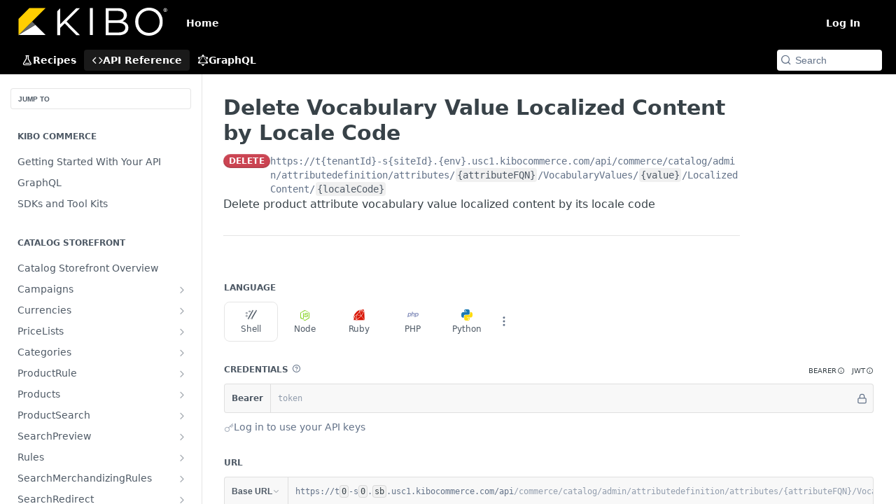

--- FILE ---
content_type: application/javascript; charset=UTF-8
request_url: https://cdn.readme.io/public/hub/web/core-icons-alert-circle-svg.c7e2415bbf6c7228925c.js
body_size: 642
content:
!function(){try{var e="undefined"!=typeof window?window:"undefined"!=typeof global?global:"undefined"!=typeof self?self:{},n=(new Error).stack;n&&(e._sentryDebugIds=e._sentryDebugIds||{},e._sentryDebugIds[n]="b92961ba-890a-4bf2-94ab-c6bdf578cabf",e._sentryDebugIdIdentifier="sentry-dbid-b92961ba-890a-4bf2-94ab-c6bdf578cabf")}catch(e){}}();var _global="undefined"!=typeof window?window:"undefined"!=typeof global?global:"undefined"!=typeof self?self:{};_global.SENTRY_RELEASE={id:"5.503.0"},(self.__LOADABLE_LOADED_CHUNKS__=self.__LOADABLE_LOADED_CHUNKS__||[]).push([[21202],{12554:(e,n,t)=>{t.r(n),t.d(n,{default:()=>c});var r,l,a=t(14041),i=["title","titleId"];function o(){return o=Object.assign?Object.assign.bind():function(e){for(var n=1;n<arguments.length;n++){var t=arguments[n];for(var r in t)({}).hasOwnProperty.call(t,r)&&(e[r]=t[r])}return e},o.apply(null,arguments)}var f=function(e,n){var t=e.title,f=e.titleId,d=function(e,n){if(null==e)return{};var t,r,l=function(e,n){if(null==e)return{};var t={};for(var r in e)if({}.hasOwnProperty.call(e,r)){if(n.indexOf(r)>=0)continue;t[r]=e[r]}return t}(e,n);if(Object.getOwnPropertySymbols){var a=Object.getOwnPropertySymbols(e);for(r=0;r<a.length;r++)t=a[r],n.indexOf(t)>=0||{}.propertyIsEnumerable.call(e,t)&&(l[t]=e[t])}return l}(e,i);return a.createElement("svg",o({fill:"none",viewBox:"0 0 24 24",ref:n,"aria-labelledby":f},d),t?a.createElement("title",{id:f},t):null,r||(r=a.createElement("g",{stroke:"currentColor",strokeLinecap:"round",strokeLinejoin:"round",clipPath:"url(#alert-circle_svg__a)",className:"icon-stroke-width"},a.createElement("path",{d:"M12 22c5.523 0 10-4.477 10-10S17.523 2 12 2 2 6.477 2 12s4.477 10 10 10ZM12 8v4M12 16h.01"}))),l||(l=a.createElement("defs",null,a.createElement("clipPath",{id:"alert-circle_svg__a"},a.createElement("path",{fill:"currentColor",d:"M0 0h24v24H0z"})))))},d=(0,a.forwardRef)(f);const c=(0,a.memo)(d)}}]);
//# sourceMappingURL=core-icons-alert-circle-svg.c7e2415bbf6c7228925c.js.map

--- FILE ---
content_type: application/javascript; charset=UTF-8
request_url: https://cdn.readme.io/public/hub/web/15192.a7b64460a73e90c7f3d2.js
body_size: 89604
content:
!function(){try{var e="undefined"!=typeof window?window:"undefined"!=typeof global?global:"undefined"!=typeof self?self:{},t=(new Error).stack;t&&(e._sentryDebugIds=e._sentryDebugIds||{},e._sentryDebugIds[t]="b091767a-25e1-4f0f-8da0-24cf5fd7fb35",e._sentryDebugIdIdentifier="sentry-dbid-b091767a-25e1-4f0f-8da0-24cf5fd7fb35")}catch(e){}}();var _global="undefined"!=typeof window?window:"undefined"!=typeof global?global:"undefined"!=typeof self?self:{};_global.SENTRY_RELEASE={id:"5.515.0"},(self.__LOADABLE_LOADED_CHUNKS__=self.__LOADABLE_LOADED_CHUNKS__||[]).push([[15192],{32929:(e,t,n)=>{n.d(t,{A:()=>r});const r={"GettingStarted-Header":"GettingStarted-Header1XIB_KpLpRsz","GettingStarted-Playground":"GettingStarted-Playground3qmZm1mU_j6J","GettingStarted-Playground-Section":"GettingStarted-Playground-SectionolgqW8_YpNuU","GettingStarted-Playground-Section-Params":"GettingStarted-Playground-Section-Params3JVwb38k7HHn","GettingStarted-Wrapper":"GettingStarted-WrapperWo8zdKsyenVk","GettingStarted-Footer":"GettingStarted-Footer2I4WmwDQXqoS","GettingStarted-Sidebar":"GettingStarted-Sidebar3W_dhhazkf-v","SectionHeading-stepnumber":"SectionHeading-stepnumber1-_9UobMRKIZ","SectionHeading-title":"SectionHeading-title1O-A-UzFkXD3",SectionHeading:"SectionHeading3I9QZ3d-4y6L",MyRequests:"MyRequests3EgiqRBo9n_y","MyRequests-content":"MyRequests-contentOZFWf8ARrzjB","MyRequests-content_min-height":"MyRequests-content_min-heightimwZVaR1gEW_"}},84832:(e,t,n)=>{n.d(t,{A:()=>r});const r={GraphContainer:"GraphContainer3yiktdSqpRRy"}},7827:(e,t,n)=>{n.d(t,{A:()=>r});const r={"Main-QuickNav-container":"Main-QuickNav-container1OiLvjSDusO6","Footer-desktop":"Footer-desktop1Hf-2fUBeoe2","Footer-mobile":"Footer-mobileOGO_ewpg_gOk",NextStepsDivider:"NextStepsDivider2wROhuxj973D",TempBanner:"TempBanner1ihzD9LCxrY6",OAuthRedirect:"OAuthRedirectYyU_2Y1qWnu2","OAuthRedirect-heading":"OAuthRedirect-headingF15g70TKdy0w","OAuthRedirect-paragraph":"OAuthRedirect-paragraph1nUlviLlkD4a"}},91467:(e,t,n)=>{n.d(t,{A:()=>r});const r={"Param-select":"Param-select3zpmIPk4ibrt","Param-fileInput":"Param-fileInput12ISIv5D1a4d","Param-fileInput-button":"Param-fileInput-button3aAg8glplpGM","Param-fileInput-input":"Param-fileInput-input1UcvYXwi0qWH","Param-fileInfo":"Param-fileInfo34dsZaqMy95h","Param-fileInfo-name":"Param-fileInfo-name2j2bJ1oTgu0t","Param-fileInfo-description":"Param-fileInfo-descriptionRl_69jIGAioR",InputDropdown:"InputDropdownOzifjjbrJipm",InputTooltip:"InputTooltip1GvISquToKz7","InputTooltip-description":"InputTooltip-description18l9xwu_u1FD","InputTooltip-validation-icon":"InputTooltip-validation-icon2whZkhKF_OPc","InputTooltip-validation-key":"InputTooltip-validation-keyasQWMRGp7w4D","InputTooltip-validation-value":"InputTooltip-validation-valueAvDLY4brW9Pp"}},48217:(e,t,n)=>{n.d(t,{A:()=>r});const r={Param:"Param1QyvwHroaCgH","Param-contentWrapper":"Param-contentWrapperSyEvmlFFCPfu","Param-left":"Param-left7tTo9KK0E0kY","Param-header":"Param-header3wXBpbDTP1O6","Param-name":"Param-nameU7CntAa90Wvb",Param_topLevel:"Param_topLevel3D0ZGlu38rkq",Fieldset:"Fieldset2vG8BhSgq0S6","Param-additionalProperties":"Param-additionalProperties34GH02bV064Q","Param-additionalProperties-label":"Param-additionalProperties-label1irSXh_D6bAT",ParamAdditional:"ParamAdditional2UhPEMzHyIoN",Collapsed:"Collapseda2tBtFifUAjo","Param-expand_expanded":"Param-expand_expanded1n7i9TJe-7le","Param-expand":"Param-expand33S7_GjvrvPv","Param-multischema":"Param-multischema22mD5ZGpZ3nB","Param-form":"Param-form1SoAutupIaz3","Param-expand-button":"Param-expand-button1ktY2S68FWc_","AccordionMultiSchema-option":"AccordionMultiSchema-option17qX9ONlOmx9","Param-expand-button_expanded":"Param-expand-button_expanded3JixjexEptJj","AccordionMultiSchema-description":"AccordionMultiSchema-description1F21sTCxllrT","Param-expand-label":"Param-expand-label4ycK3GLSAQ9k","Param-additionalProperties-button":"Param-additionalProperties-button2KcZVF26-mLl","Param-children":"Param-children1oL5oQqVqcMg","Param-additionalProperties-button_expanded":"Param-additionalProperties-button_expanded1DNwp5iki9VE","icon-x":"icon-xlOxpNWNU4vf9",icon:"icon1m5xL6gJ34T0","Param-expand-button-icon":"Param-expand-button-icon1NFKYiweB5qm","Param-additionalProperties-button-icon":"Param-additionalProperties-button-icon3NZwKRIvFyad","Param-expand-button-icon_trash":"Param-expand-button-icon_trash2XkOqYxDNCvq","Param-additionalProperties-button-icon_trash":"Param-additionalProperties-button-icon_trash1BZUq1Qz3iHv","Param-required":"Param-required2cYbu9SjF2YX","Param-is-enum":"Param-is-enum2n9v5ucvI61L","Param-type":"Param-type3QlaE1nrKh1D","Param-deprecated":"Param-deprecatedKGSr1trqsm6y","Param-default-label":"Param-default-label1hC0WUts0w0E","Param-minmax-label":"Param-minmax-labelyVZn6AbLUhbo","Param-description":"Param-description1hAF_4T81MF0","Param-enum-descriptions":"Param-enum-descriptions2_deg3arInwT","Param-enum-descriptions-icon":"Param-enum-descriptions-icon2deFqE6nJa7g","Param-enum-descriptions-summary":"Param-enum-descriptions-summary2nZlnRVo9IuI","Param-enum-descriptions-table":"Param-enum-descriptions-table3gk-8zKM5J_7","Param-enum-section":"Param-enum-section3WXAuBKZANeR","Param-enum-section_compact-label":"Param-enum-section_compact-label2ssR6JGk5fry","Param-enum-section_expanded-container":"Param-enum-section_expanded-containerrWP4ezLjdR4T","Param-enum-section_expanded-container-header":"Param-enum-section_expanded-container-header1hSbNnb_qDmT","Param-enum-section_expanded-container-header_toggle":"Param-enum-section_expanded-container-header_toggleaMaDd-v9URf1","Param-enum-section_expanded-container-values":"Param-enum-section_expanded-container-values7E38Y0wiLzZm","Param-enum-section-item":"Param-enum-section-item2ZnSprX3ic96","Param-enum-section-item-copy":"Param-enum-section-item-copy3Y8sUk2hFP47",Flex_grow:"Flex_grow3GaDRc4nzKV_",DeprecatedAccordion:"DeprecatedAccordion3XkhRouAA8Lh","DeprecatedAccordion-badge":"DeprecatedAccordion-badgeQYVBM36c9eXP","DeprecatedAccordion-header":"DeprecatedAccordion-header1G9fWU10cR1X","ParamAdditional-label":"ParamAdditional-label2M51vVR67B3W","ParamAdditional-input":"ParamAdditional-input2j76Pof-H_D7","Param-response-array":"Param-response-array1g2prDAtI2qk","AccordionMultiSchema-header":"AccordionMultiSchema-headerJGr9v8sf0hNS","AccordionMultiSchema-details":"AccordionMultiSchema-detailsiijeXE64YKRn","AccordionMultiSchema-label":"AccordionMultiSchema-label1Q4bPKGC-K-A"}},31804:(e,t,n)=>{n.d(t,{A:()=>r});const r={LanguagePicker:"LanguagePickerSIxXDuYmeYsW","LanguagePicker-languages":"LanguagePicker-languages1qVVo_v6AlP9","LanguagePicker-button":"LanguagePicker-button1E91woqg9Y0e","LanguagePicker-more":"LanguagePicker-more2w3Eqm0IH_K7","LanguagePicker-button-icon":"LanguagePicker-button-icon1vy2AqvvY7se","LanguagePicker-more-icon":"LanguagePicker-more-icon2b5gJWfgjqU1","LanguagePicker-button-btn-group":"LanguagePicker-button-btn-group1Tt9rVQDXl6F","LanguagePicker-button-btn-group-icon":"LanguagePicker-button-btn-group-icon2eZtN1NP4dYY","LanguagePicker-MenuItem":"LanguagePicker-MenuItem1a37i2Yww9s9","LanguagePicker-MenuItem-icon":"LanguagePicker-MenuItem-icon1UiNjq4b8r_f","LanguagePicker-Dropdown":"LanguagePicker-Dropdown2zT7AtXn4x_j","LanguagePicker-Dropdown-button":"LanguagePicker-Dropdown-button1NnPswmWJlyM","LanguagePicker-Dropdown-icon":"LanguagePicker-Dropdown-icongq5tP6R9Q-JT","LanguagePicker-Minimal":"LanguagePicker-Minimal20T8f8jFEqzK","LanguagePicker-languageIcon-aws":"LanguagePicker-languageIcon-aws1KDyqAOVWNlJ","LanguagePicker-languageIcon-json":"LanguagePicker-languageIcon-json2XfE2-NHgbam"}},87928:(e,t,n)=>{n.d(t,{A:()=>l});var r=n(32816),a=n(49555),o=n(92207),i=n.n(o),s=n(14041);function l(e){var t,n,o,l=(0,s.useState)((null==e||null===(t=e.dereferencing)||void 0===t?void 0:t.complete)||!1),c=(0,a.A)(l,2),u=c[0],d=c[1];return(0,s.useEffect)((function(){var t;null!=e&&null!==(t=e.api)&&void 0!==t&&t._id&&d(!1)}),[null==e||null===(n=e.api)||void 0===n?void 0:n._id]),(0,s.useEffect)((function(){var t=!1;function n(){return(n=(0,r.A)(i().mark((function n(){return i().wrap((function(n){for(;;)switch(n.prev=n.next){case 0:return n.prev=0,n.next=3,e.dereference();case 3:n.next=7;break;case 5:n.prev=5,n.t0=n.catch(0);case 7:t||d(!0);case 8:case"end":return n.stop()}}),n,null,[[0,5]])})))).apply(this,arguments)}return u||function(){n.apply(this,arguments)}(),function(){t=!0}}),[u,null==e||null===(o=e.api)||void 0===o?void 0:o._id]),{isDereferenced:u}}},75959:(e,t,n)=>{n.d(t,{A:()=>c,D:()=>l});var r=n(49555),a=n(12787),o=n(14041),i=n(70804),s=n.n(i),l=function(e){return JSON.stringify(e,void 0,2)};const c=function(e,t){var n=(0,o.useState)(e),i=(0,r.A)(n,2),c=i[0],u=i[1],d=(0,o.useState)(t),p=(0,r.A)(d,2),m=p[0],h=p[1];(0,o.useEffect)((function(){try{if(!e)return void u("");if("xml"===m)u(s()(e));else if("string"==typeof e)try{u(l(JSON.parse(e)))}catch(t){u(e)}else u(l(e))}catch(t){u(e)}}),[e,m]);var f=(0,o.useCallback)((function(e){a.zd.json(e)?h("json"):a.zd.xml(e)?h("xml"):h("text")}),[h]);return{formattedCode:c,language:m,setFormattedLanguage:f}}},99393:(e,t,n)=>{n.d(t,{A:()=>o});var r=n(14041),a=n(78682);function o(){var e,t=(0,r.useContext)(a.vz).project;return{isDevDashEnabled:(null==t||null===(e=t.metrics)||void 0===e?void 0:e.monthlyLimit)>0}}},76441:(e,t,n)=>{n.d(t,{A:()=>x});n(83902),n(16349),n(23922),n(96837),n(57627);var r=n(32816),a=n(67136),o=n(49555),i=n(92207),s=n.n(i),l=(n(81198),n(97132),n(93849),n(8947),n(74397),n(3260),n(5373)),c=n(42752),u=n(20124),d=n.n(u),p=n(14041),m=n(33829),h=n(78682),f=n(47723),g=n(62121),v=n(6241);function y(e,t){var n=Object.keys(e);if(Object.getOwnPropertySymbols){var r=Object.getOwnPropertySymbols(e);t&&(r=r.filter((function(t){return Object.getOwnPropertyDescriptor(e,t).enumerable}))),n.push.apply(n,r)}return n}function b(e){for(var t=1;t<arguments.length;t++){var n=null!=arguments[t]?arguments[t]:{};t%2?y(Object(n),!0).forEach((function(t){(0,a.A)(e,t,n[t])})):Object.getOwnPropertyDescriptors?Object.defineProperties(e,Object.getOwnPropertyDescriptors(n)):y(Object(n)).forEach((function(t){Object.defineProperty(e,t,Object.getOwnPropertyDescriptor(n,t))}))}return e}var A=d()("readme:explorer:oauth");function x(e){var t,n,a,i,u=e.securitySchemeKey,d=e.source,y=(0,p.useContext)(h.vz).project,x=(0,p.useContext)(h.se),j=x.is_stable,P=x.version,O="".concat(y.fullBaseUrl).concat(j?"":"/v".concat(P)).replace(/\/$/,""),w=(0,p.useState)(""),k=(0,o.A)(w,2),S=k[0],I=k[1],E=(0,p.useState)(null),N=(0,o.A)(E,2),C=N[0],R=N[1],D=(0,p.useState)(!1),T=(0,o.A)(D,2),q=T[0],_=T[1],F=(0,g.ud)((function(e){var t;return null===(t=e.auth.oauth.schemes[u])||void 0===t?void 0:t.draftState.selectedFlow})),M=(0,g.ud)((function(e){var t,n,r,a,o,i,s,l,c,d,p,m,h,f,g;return[e.isReady,null===(t=e.auth.oauth.schemes[u])||void 0===t?void 0:t.draftState.clientId,null===(n=e.auth.oauth.schemes[u])||void 0===n?void 0:n.draftState.clientSecret,e.form.fullServerUrl,null===(r=e.auth.oauth.schemes[u])||void 0===r?void 0:r.proxyEnabled,"authorizationCode"===F?null===(a=e.auth.oauth.schemes[u])||void 0===a||null===(o=a.flows)||void 0===o||null===(i=o[F])||void 0===i?void 0:i.authorizationUrl:void 0,null===(s=e.auth.oauth.schemes[u])||void 0===s||null===(l=s.flows)||void 0===l||null===(c=l[F])||void 0===c?void 0:c.tokenUrl,null===(d=e.auth.oauth.schemes[u])||void 0===d?void 0:d.draftState.redirectUri,null===(p=e.auth.oauth.schemes[u])||void 0===p?void 0:p.scopeSeparator,(null===(m=e.auth.oauth.schemes[u])||void 0===m?void 0:m.draftState.selectedScopes)||[],(null===(h=e.auth.oauth.schemes[u])||void 0===h?void 0:h.draftState.state)||"",null===(f=e.auth.oauth.schemes[u])||void 0===f?void 0:f.draftState.status,null===(g=e.auth.oauth.schemes[u])||void 0===g?void 0:g.useInsecureClientAuthentication,e.auth.updateOAuthStatus]})),L=(0,o.A)(M,14),B=L[0],z=L[1],G=L[2],U=L[3],W=L[4],H=L[5],K=L[6],V=L[7],X=L[8],Y=L[9],Z=L[10],J=L[11],$=L[12],Q=L[13],ee=(0,f.Ay)((function(){var e,t,n,r,a=null===(e=ee())||void 0===e||null===(t=e.oauth)||void 0===t||null===(n=t.schemes)||void 0===n||null===(r=n[u])||void 0===r?void 0:r.draftState;("original"===d&&("pending"===J||"received"===J)||"redirect"===d&&q)&&a&&(A("received new local storage data",a),ae(a))})).getStoredAuth,te=(0,p.useState)(null===(t=ee())||void 0===t||null===(n=t.oauth)||void 0===n||null===(a=n.schemes)||void 0===a||null===(i=a[u])||void 0===i?void 0:i.draftState),ne=(0,o.A)(te,2),re=ne[0],ae=ne[1],oe=(0,p.useMemo)((function(){var e=[H,K].map((function(e){return e&&!(0,c.AY)(e)?"".concat(U).concat(e):e}));return A("regenerating authorization and token URLs",{rawAuthorizationUrl:H,rawTokenUrl:K,fullServerUrl:U,fullUrls:e}),e}),[U,H,K]),ie=(0,o.A)(oe,2),se=ie[0],le=ie[1],ce=(0,p.useCallback)((function(e,t){A("setting failure state",{stateInput:e,error:t}),Q(u,b(b({},t),{},{state:e||"",status:"failure"})),I("Sorry, something went wrong. Please close this window and try again.")}),[u,Q]),ue=(0,p.useCallback)((function(){var e="".concat(O,"/oauth2-redirect"),t="".concat(u).concat(v.UD).concat((0,m.A)());A("submitting client form",{newState:t,newRedirectUri:e}),Q(u,{redirectUri:e,state:t,status:"pending"})}),[O,u,Q]),de=(0,p.useCallback)(function(){var t=(0,r.A)(s().mark((function t(n){var r,a,o,i,c,d,p,m;return s().wrap((function(t){for(;;)switch(t.prev=t.next){case 0:_(!0),t.prev=1,r=W?"https://try.readme.io/".concat(le):le,a=new Headers({"content-type":"application/x-www-form-urlencoded"}),o=new URLSearchParams,t.t0=n.type,t.next="authorizationCode"===t.t0?8:(t.t0,13);break;case 8:return o.set("grant_type","authorization_code"),o.set("code",n.code),o.set("redirect_uri",V),i="received",t.abrupt("break",17);case 13:return o.set("grant_type","client_credentials"),Y.length&&o.set("scope",Y.join(X)),i="done",t.abrupt("break",17);case 17:return $?(o.set("client_id",z),o.set("client_secret",G)):a.set("authorization","Basic ".concat(btoa("".concat(z,":").concat(G)))),A("making token request",{proxiedTokenUrl:r,headers:a,payload:o.toString()}),t.next=21,fetch(r,{method:"POST",headers:a,body:o.toString()});case 21:return c=t.sent,A("received status: ".concat(c.status)),t.next=25,c.text();case 25:d=t.sent,p=(0,l.GC)(c.status),A("response text: ".concat(d)),m={};try{m=JSON.parse(d)}catch(e){A("failed to parse response body",e),m={error_description:"Failed to parse response body: ".concat(e.message)}}A("parsed response body",{body:m}),c.ok&&m.access_token?Q(u,{response:m,state:Z,status:i}):ce("state"in e?e.state:Z,{error:m.error?"".concat(p.code," ").concat(p.message,": Received the following error when attempting to request a token: ").concat(m.error):"".concat(p.code," ").concat(p.message,": There was an issue requesting the token. Please verify your client credentials and try again."),error_description:m.error_description||"raw response: ".concat(d)}),t.next=37;break;case 34:t.prev=34,t.t1=t.catch(1),ce("state"in e?e.state:Z,{error:"There was an issue requesting the token. Please verify your client credentials and try again.",error_description:t.t1.message});case 37:case"end":return t.stop()}}),t,null,[[1,34]])})));return function(e){return t.apply(this,arguments)}}(),[z,G,e,W,V,X,u,Y,ce,Z,le,Q,$]),pe=(0,p.useCallback)(function(){var t=(0,r.A)(s().mark((function t(n){return s().wrap((function(t){for(;;)switch(t.prev=t.next){case 0:if(!(B&&!q&&z&&G&&Z&&"pending"===J&&le)){t.next=19;break}if("authorizationCode"!==F){t.next=15;break}if(A("constructing token request for authorization code flow",{code:n,input:e,state:Z}),"redirect"===e.source&&e.state&&e.state===Z){t.next=7;break}ce("",{error:"Sorry, something went wrong. Please try again."}),t.next=13;break;case 7:if(n){t.next=11;break}ce(e.state,{error:"There was an issue requesting the token. Please verify your client credentials and try again."}),t.next=13;break;case 11:return t.next=13,de({code:n,type:"authorizationCode"});case 13:t.next=19;break;case 15:if("clientCredentials"!==F){t.next=19;break}return A("constructing token request for client credentials flow",{state:Z}),t.next=19,de({type:"clientCredentials"});case 19:case"end":return t.stop()}}),t)})));return function(e){return t.apply(this,arguments)}}(),[z,G,de,e,q,B,F,ce,Z,J,le]);return(0,p.useEffect)((function(){if("authorizationCode"===F&&!C&&z&&Z&&V&&"original"===d&&"pending"===J){var e=new URLSearchParams({response_type:"code",client_id:z,redirect_uri:V,state:Z});Y.length&&e.set("scope",Y.join(X));var t="".concat(se,"?").concat(e.toString());A("attempting to open authorization window",{url:t});var n=window.open(t,"authorizationWindow","popup");n||ce(Z,{error:"Sorry, the authorization popup window was blocked. Please try again."}),R(n)}else"clientCredentials"===F&&z&&"original"===d&&"pending"===J&&(A("invoking makeTokenRequest for client credentials flow"),pe())}),[se,C,z,pe,V,X,F,Y,ce,d,Z,J]),(0,p.useEffect)((function(){if("original"===d){var t;if((null==re?void 0:re.state)===Z)"received"===(null==re?void 0:re.status)&&"done"!==J?t={state:Z,status:"done"}:"failure"===(null==re?void 0:re.status)&&"failure"!==J&&(t={state:Z,status:"failure"}),A("state matches local storage, updating store accordingly",{localStorageData:re,state:Z,status:J,updatedStatus:t}),t&&Q(u,b(b({},re),t));v.ug.includes(J)&&(A("cleaning up window and resetting data flag",{isDataPresentForTokenRequest:q,localStorageData:re,state:Z,status:J}),q&&(A("resetting isDataPresentForTokenRequest"),_(!1)),C&&(A("closing authorization window"),C.close(),R(null)))}else"redirect"===d&&("done"===(null==re?void 0:re.status)&&(null==re?void 0:re.state)===Z&&Z===e.state?(A("redirect window can now be closed due to success state",{localStorageData:re,input:e,state:Z}),I("You may now close this window.")):"pending"===(null==re?void 0:re.status)||Z===e.state&&e.state||(A("redirect window can now be closed due to non-success state",{localStorageData:re,input:e,state:Z}),I("Sorry, something went wrong. Please close this window and try again.")))}),[C,e,q,re,u,d,Z,J,Q]),(0,p.useEffect)((function(){var e;if("original"===d&&C){A("starting interval to check if authorization window was closed");var t=0;e=setInterval((function(){null!=C&&C.closed&&"pending"===J&&(A("authorization window was closed, updating status"),ce(Z,{error:"The authorization window was closed before authorization was completed. Please try again."}),clearInterval(e)),(t+=1)>6e3&&(A("authorization window timed out, closing"),ce(Z,{error:"Sorry, your authorization request timed out."}),clearInterval(e))}),50)}return function(){return clearInterval(e)}}),[C,ce,d,Z,J]),{authCodeWindowResult:S,makeTokenRequest:pe,submitClientCredentials:ue}}},70500:(e,t,n)=>{n.d(t,{A:()=>D});var r=n(49555),a=n(31085),o=n(14041),i=n(78682),s=n(93782),l=n(50401),c=n(72456),u=n(35564),d=n(16540),p=n(38644),m=n(60248),h=n(10813),f=n(53788),g=(n(97132),n(28200),n(13766)),v=n(86090),y=n(31683),b=n(62121),A=n(81073),x=n(14008),j=n(31733),P=n(10790),O=n(87918),w=n(79076),k=n(1586),S=n(67591),I=n(16975),E=n(69908);const N={YourAPIKeys:"YourAPIKeys2MvhV90G2H5w","YourAPIKeys-box":"YourAPIKeys-boxI574yDGuGQUN","YourAPIKeys-table":"YourAPIKeys-tableIh_7vOCXblKB","YourAPIKeys-button":"YourAPIKeys-buttonpXEZK6uiCXHn","YourAPIKeys-empty-button":"YourAPIKeys-empty-button2oUtzY_Ah393","YourAPIKeys-empty-prompt":"YourAPIKeys-empty-prompt1Ho5bWFQIQLn","YourAPIKeys-empty-prompt-icon":"YourAPIKeys-empty-prompt-icon37ag88Jrt4B-","YourAPIKeys-lastSeen":"YourAPIKeys-lastSeen3wVBvjqymquZ","YourAPIKeys-lastSeen-date":"YourAPIKeys-lastSeen-date2TSGmiBfFE79","YourAPIKeys-iconCheck":"YourAPIKeys-iconCheck1sioFDrnKvBq","YourAPIKeys-overflow":"YourAPIKeys-overflowIfZIF3A8-jXh"};const C=function(e){var t=e.oas,n=(0,y.A)(N,"YourAPIKeys"),s=(0,o.useContext)(i.Rs).isAdmin,l=(0,o.useContext)(i.vz).project,u=(0,o.useContext)(i.jT).user,p=(0,b.ud)((function(e){return[e.auth.group,e.auth.groups,e.auth.updateGroup,e.auth.isGroupLoggedIn]})),m=(0,r.A)(p,4),h=m[0],f=m[1],C=m[2],R=m[3],D=(0,b.f8)((function(e){return e.isSuperHub})),T=(0,v.zy)().pathname,q=(0,A.A)({fetchTrendData:!0}).keysSortedByLastUsed,_=Boolean(f&&f.length)||R,F=(0,o.useCallback)((function(e){C({apiDefinition:t,groupId:e,user:u})}),[t,C,u]),M=[["API Key","Label",["Last Used",0,"left",n("-lastSeen")],""]],L=(0,o.useMemo)((function(){return null==q?void 0:q.map((function(e,t){var r=e.apiKey,o=e.dataSet,i=e.name,s=e.labels,l=e.lastUsed;return[(0,a.jsx)(O.A,{apiKey:r,className:n("-ObfuscatedAPIKey"),conceal:"before"},"".concat(t,"-apikey")),(0,a.jsx)("p",{className:n("-overflow"),children:(0,a.jsx)(I.Ay,{content:i,children:(0,a.jsx)("span",{children:i})})},"".concat(t,"-label")),(0,a.jsxs)(d.A,{align:"center",className:n("-lastSeen"),gap:"md",justify:"start",children:[(0,a.jsxs)("span",{className:n("-lastSeen-date"),children:[" ",l?(0,g.A)(new Date(l),"M/d/yy"):"-"]}),(0,a.jsx)("div",{className:n("-lastSeen-sparkline"),children:(0,a.jsx)(k.A,{data:(null==o?void 0:o.data)||{},height:"15px",labels:s||[],maxWidth:"80px"})})]},"".concat(t,"-lastSeen")),(0,a.jsx)(a.Fragment,{children:h===r?(0,a.jsx)("i",{className:n("-iconCheck","icon-check1")},"".concat(t,"-apikey-check")):(0,a.jsx)(I.Ay,{content:"Use API Key",children:(0,a.jsx)(j.A,{className:n("-button"),ghost:!0,kind:"minimum",onClick:function(){return F(r)},size:"xs",children:(0,a.jsx)("i",{className:"icon-check1"})},"".concat(t,"-apikey-button"))})})]}))}),[n,q,h,F]);return _?(0,a.jsxs)("section",{className:n("&"),children:[(0,a.jsx)(c.A,{heading:(0,a.jsxs)(d.A,{align:"center",gap:"xs",justify:"start",children:[(0,a.jsx)(E.A,{})," Your API Keys"]})}),(0,a.jsx)(x.A,{className:n("-box"),kind:"rule",children:null!=q&&q.length?(0,a.jsx)(S.A,{body:L,className:n("-table"),head:M}):(0,a.jsxs)(d.A,{align:"center",className:n("-empty-prompt"),gap:"sm",justify:"center",children:[(0,a.jsx)(P.A,{"aria-hidden":"true",className:n("-empty-prompt-icon"),name:"key"}),!!l.webhookEnabled&&(0,a.jsx)("span",{children:"No API keys found."}),!s&&!l.webhookEnabled&&(0,a.jsx)("span",{children:"API keys are not synced with this developer hub."}),!!s&&!l.webhookEnabled&&(0,a.jsx)("span",{children:D?(0,a.jsxs)(a.Fragment,{children:["Set up"," ",(0,a.jsx)(j.A,{link:!0,onClick:function(){window.location.hash="/settings/personalized-docs/setup"},style:{color:"inherit"},children:"Personalized Docs"})," ","to show users their API keys."]}):(0,a.jsxs)(a.Fragment,{children:["Set up Personalized Docs in your ",(0,a.jsx)("a",{href:"https://dash.readme.com/",children:"dashboard"})," to show users their API keys."]})})]})})]}):(0,a.jsxs)(d.A,{className:n("&"),gap:"sm",layout:"col",children:[(0,a.jsxs)(j.A,{className:n("-empty-button"),href:"/login?redirect_uri=".concat(T),kind:"secondary",size:"xs",text:!0,children:[(0,a.jsx)(P.A,{"aria-hidden":"true",name:"key"}),"Log in to see your API keys"]}),(0,a.jsx)(x.A,{className:n("-box"),kind:"rule",children:(0,a.jsx)(S.A,{body:[[(0,a.jsx)(w.A,{height:10,width:85}),(0,a.jsx)(w.A,{height:10,width:85}),(0,a.jsx)(w.A,{height:10,width:60}),(0,a.jsx)(a.Fragment,{})],[(0,a.jsx)(w.A,{height:10,width:85}),(0,a.jsx)(w.A,{height:10,width:85}),(0,a.jsx)(w.A,{height:10,width:60}),(0,a.jsx)(a.Fragment,{})]],className:n("-table","-table_empty"),head:M})})]})};var R=n(32929);const D=function(e){var t=e.doc,n=e.inputRef,g=e.oas,v=e.oasPublicUrl,y=e.oauth,b=e.onError,A=e.operation,x=e.requestsEnabled,j=(0,o.useContext)(i.vz).project,P=(0,o.useContext)(f.KT),O=P.clearEphemeralHAR,w=P.ephemeralHAR,k=P.setEphemeralHAR,S=(0,o.useState)(null),I=(0,r.A)(S,2),E=I[0],N=I[1];return(0,a.jsxs)("div",{className:R.A["GettingStarted-Wrapper"],children:[(0,a.jsxs)("article",{className:"rm-Article",id:"content",children:[(0,a.jsx)(s.A,{className:R.A["RealtimePage-Header"],doc:t}),(0,a.jsx)(C,{oas:g}),!(null==t||!t.body)&&(0,a.jsx)(p.Ay,{body:t.body},t.slug)]}),(0,a.jsxs)("div",{className:R.A["GettingStarted-Sidebar"],children:[(0,a.jsx)(c.A,{heading:"Credentials"}),(0,a.jsxs)(d.A,{align:"stretch",gap:"md",layout:"col",children:[(0,a.jsx)(m.A,{apiDefinition:g,customLoginEnabled:!!j.oauth_url,hasLegacyUI:!1,inputRef:n,oauth:y,operation:A,setSelectedHar:N}),(0,a.jsx)(h.A,{apiDefinition:g,har:E,onError:b,operation:A,requestsEnabled:x,setResponseHAR:k,url:v}),(0,a.jsx)(l.A,{apiDefinition:g,har:E||w||null,onExampleRemove:O,operation:A,requestsEnabled:x,setSelectedHar:N})]})]}),(0,a.jsx)("div",{className:R.A["GettingStarted-Footer"],children:(0,a.jsx)(u.A,{doc:t,project:j})})]})}},96236:(e,t,n)=>{n.d(t,{A:()=>xe});var r=n(49555),a=(n(23922),n(27357),n(81203),n(31085)),o=n(14041),i=n(78682),s=n(99393),l=n(82297),c=n(62121),u=n(52727),d=n(93782),p=n(50401),m=n(35564),h=n(16540),f=n(63911),g=n(65581),v=n(38644),y=n(60248),b=n(71019),A=n(10813),x=n(53788),j=(n(28200),n(30074)),P=n(31683),O=n(72456),w=n(14008),k=n(53463),S=n(27046),I=n(16975);const E={InfoTable:"InfoTable23-dvsQrDudH","InfoTable-header":"InfoTable-header3S44kW9YxZVV","InfoTable-box-wrapper":"InfoTable-box-wrapper24OmpoQ6gUT8","InfoTable-table":"InfoTable-table3TGDWQ2lNMT_"};const N=function(e){var t=e.info,n=e.error,r=e.isLoading,o=(0,P.A)(E,"InfoTable"),i=(0,j.FB)(),s=[i.accessor("title",{header:"Title",minSize:140}),i.accessor("summary",{header:"Summary"}),i.accessor("description",{header:"Description",minSize:400}),i.accessor("termsOfService",{header:"Terms of Service",minSize:120}),i.accessor("contact",{header:"Contact",minSize:200,cell:function(e){var t=(0,e.getValue)();return t?(0,a.jsx)(I.Ay,{asTitle:!0,content:(0,a.jsxs)(h.A,{gap:"xs",layout:"col",children:[(0,a.jsx)("b",{children:t.name}),(0,a.jsx)("div",{children:t.email}),(0,a.jsx)("div",{children:t.url})]}),children:(0,a.jsxs)("div",{children:[!(null==t||!t.name)&&(0,a.jsx)(S.mz,{showTooltip:!1,value:t.name})," •"," ",!(null==t||!t.email)&&(0,a.jsx)(S.mz,{showTooltip:!1,value:t.email})," •"," ",!(null==t||!t.url)&&(0,a.jsx)(S.mz,{showTooltip:!1,value:t.url})," •"," "]})}):(0,a.jsx)("span",{children:"-"})}}),i.accessor("license",{header:"License",minSize:120,cell:function(e){var t=(0,e.getValue)();return t?(0,a.jsxs)(h.A,{gap:0,layout:"col",children:[!(null==t||!t.name)&&(0,a.jsx)(S.mz,{tooltipValue:"Name: ".concat(t.name),value:t.name}),!(null==t||!t.identifier)&&(0,a.jsx)(S.mz,{tooltipValue:"Identifier: ".concat(t.identifier),value:t.identifier}),!(null==t||!t.url)&&(0,a.jsx)(S.mz,{tooltipValue:"URL: ".concat(t.url),value:t.url})]}):(0,a.jsx)("span",{children:"-"})}}),i.accessor("version",{header:"Version"})];return(0,a.jsxs)("section",{className:o("&"),children:[(0,a.jsx)(h.A,{align:"center",children:(0,a.jsx)(O.A,{className:o("-header"),heading:"API Info"})}),(0,a.jsx)(w.A,{className:o("-box-wrapper"),kind:"card",children:(0,a.jsx)(k.Ay,{className:o("-table"),columns:s,data:t,hasError:!!n,hidePagination:!0,isLoading:r,onPageChange:function(){},onSort:function(){},page:0,pages:0,sort:{column:"firstName",direction:"desc"},transparentHeader:!0})})]})};n(83902),n(16349),n(96837),n(57627);var C=n(67136),R=(n(97132),n(17897),n(14292),n(18586),n(86565)),D=n.n(R),T=n(55373),q=n.n(T),_=n(86090),F=n(12970),M=n(55809),L=n(75373),B=n(31733),z=n(10313),G=n(10790),U=n(50740),W=n(79076),H=n(1586),K=n(67591);const V={EmptyStatePrompt:"EmptyStatePromptQhAfTGAFyhPz","EmptyStatePrompt-label":"EmptyStatePrompt-label3uUz2IMZc0nv","EmptyStatePrompt-icon":"EmptyStatePrompt-icon3vffq3X781Gb"};const X=function(){var e=(0,P.A)(V,"EmptyStatePrompt");return o.createElement(h.A,{align:"center",className:e("&"),gap:"xs",justify:"start"},o.createElement(G.A,{"aria-hidden":"true",className:e("-icon"),isFont:!0,name:"icon-help-circle"}),o.createElement("span",{className:e("-label")},"Make a request to see them here or ",o.createElement("a",{href:"#try-it"},"Try It"),"!"))};var Y=n(98354),Z=n(69908);const J="RealtimeTable-filter2QIDNN4ZsSww",$="RealtimeTable-table-wrapperOwrS1liyEzgA",Q="RealtimeTable-table1tliCohYx8jS",ee="RealtimeTable-table-timeELYFhnt-nKzF",te="RealtimeTable-table-method30q_NxA2SPu1",ne="RealtimeTable-table-graph3SFm6YkAV_Af",re="RealtimeTable_topEndpointskZR1XBYC38oB",ae="RealtimeTable_emptyYEaAJ746ftu7",oe="RealtimeTable_recentRequests2GwGN8bk4wZU",ie="RealtimeTable-emptyStateSparkline3iQYlt86BUS0",se="RealtimeTable1tFDrwIj5Jm3";function le(e,t){var n=Object.keys(e);if(Object.getOwnPropertySymbols){var r=Object.getOwnPropertySymbols(e);t&&(r=r.filter((function(t){return Object.getOwnPropertyDescriptor(e,t).enumerable}))),n.push.apply(n,r)}return n}const ce=function(e){var t,n=e.actions,s=e.columnNames,l=e.ephemeralHAR,u=e.filters,d=e.headings,p=e.isDevDashEnabled,m=e.type,g=(0,_.W6)(),v=((0,o.useContext)(i.Rs)||{}).user,y=(0,c.ud)((function(e){return e.auth.hashedGroup})),b=(0,o.useState)(u[0]),A=(0,r.A)(b,2),x=A[0],j=A[1],P=(0,o.useState)((null==n?void 0:n[0])||{}),k=(0,r.A)(P,2),S=k[0],I=k[1],E=(0,o.useState)(!1),N=(0,r.A)(E,2),R=N[0],T=N[1],V=(0,o.useState)(null==d?void 0:d[0]),ce=(0,r.A)(V,2),ue=ce[0],de=ce[1],pe=(0,o.useMemo)((function(){return q().stringify({groupId:y,rangeLength:p?30:24,resolution:p?"day":"hour",limit:5,subset:R?"error":void 0},F.s)}),[y,R,p]),me=(0,o.useMemo)((function(){var e="requests";return"topEndpoints"!==m?"".concat(e,"/list?").concat(pe):"".concat(e,"/top-endpoints?").concat(pe)}),[pe,m]),he=(0,Y.A)(me,l,(function(e,t){return("topEndpoints"===m?function(e,t){var n=e.reduce((function(e,t){return e+((null==t?void 0:t.total)||0)}),0);return t.reduce((function(e,t){return e+((null==t?void 0:t.total)||0)}),0)>n}(e,t):function(e,t){var n,r,a;if("400 & 500"===(null==u||null===(n=u[1])||void 0===n?void 0:n.label))return!0;var o=(null==t?void 0:t.logs.length)>(null==e?void 0:e.logs.length),i=(null==t||null===(r=t.logs)||void 0===r?void 0:r[0].id)!==(null==e||null===(a=e.logs)||void 0===a?void 0:a[0].id);return o||i}(e,t))||!1})),fe=he.data,ge=void 0===fe?[]:fe,ve=he.isLoading,ye=(0,o.useMemo)((function(){return null==ge?void 0:ge.map((function(e,t){var n=e.operationId;return"".concat(n,"-").concat(t)}))}),[ge]),be=(0,o.useMemo)((function(){if(null==ge||!ge.length){var e=function(e){for(var t=1;t<arguments.length;t++){var n=null!=arguments[t]?arguments[t]:{};t%2?le(Object(n),!0).forEach((function(t){(0,C.A)(e,t,n[t])})):Object.getOwnPropertyDescriptors?Object.defineProperties(e,Object.getOwnPropertyDescriptors(n)):le(Object(n)).forEach((function(t){Object.defineProperty(e,t,Object.getOwnPropertyDescriptor(n,t))}))}return e}({path:(0,a.jsx)(W.A,{width:"180px"}),time:(0,a.jsx)(W.A,{})},"topEndpoints"===m&&{spark:(0,a.jsx)(H.A,{className:ie,data:{},labels:[]})});return[new Array(3).fill(e)]}return D()(null==ge?void 0:ge.map((function(e){var t,n={};n.status=(0,a.jsxs)(h.A,{align:"center",gap:"xs",justify:"start",children:[(0,a.jsx)(f.A,{iconOnly:!0,status:e.status}),e.status]});var r=new Date(e.startedDateTime),o="".concat(r.toLocaleDateString()," ").concat(r.toLocaleTimeString([],{hour:"2-digit",minute:"2-digit"}));return n.time=(0,a.jsx)("span",{className:ee,title:o,children:o}),n.path=(0,a.jsxs)(a.Fragment,{children:[(0,a.jsx)(L.A,{className:te,fixedWidth:!0,type:null===(t=e.method)||void 0===t?void 0:t.toLowerCase()})," ",e.path]}),v&&(n.total=(0,a.jsx)("span",{className:ee,children:e.total})),"topEndpoints"===m&&v&&(n.spark=(0,a.jsx)(H.A,{className:ne,data:e.dataSet.data,labels:e.labels})),[s.reduce((function(e,t){return e[t]=n[t],e}),{})]})))}),[ge,s,m,v]),Ae=(0,r.A)(be,1)[0],xe=void 0===Ae?[]:Ae,je=(0,o.useCallback)((function(e){(null==u?void 0:u.find((function(t){var n=t.label;return e===n})))&&j(x),"All Requests"===e&&(T(!1),de(d[0]),null!=n&&n.length&&I(null==n?void 0:n[0])),"400 & 500"===e&&(T(!0),de(d[1]),null!=n&&n.length&&I(null==n?void 0:n[1]))}),[u,x,d,n]),Pe=(0,o.useCallback)((function(e,t){var n=t.split("-").slice(0,-1).join("-");n&&"tr"!==n&&"undefined"!==n&&g.push("/reference/".concat(n.toLowerCase()))}),[g]);t=1===u.length?(0,a.jsx)(O.A,{heading:u[0].label}):(0,a.jsxs)(z.A,{clickInToClose:!0,sticky:!0,children:[(0,a.jsx)(B.A,{dropdown:!0,ghost:!0,kind:"secondary",size:"xs",style:{letterSpacing:0},children:(0,a.jsxs)(h.A,{align:"center",gap:"xs",justify:"start",children:[!!x.prefix&&x.prefix,x.label]})}),(0,a.jsx)(U.Ay,{children:u.map((function(e){var t=e.label,n=e.prefix;return(0,a.jsx)(U.Dr,{active:x.label===t,className:J,onClick:function(){return je(t)},children:(0,a.jsxs)(h.A,{align:"center",gap:"xs",justify:"start",children:[!!n&&n,t]})},t)}))})]});var Oe=!(null==n||!n.length||ve||"topEndpoints"===m||null==ge||!ge.length);return(0,a.jsxs)("div",{className:se,children:[(0,a.jsxs)(h.A,{align:"center",gap:"xs",children:[!!v&&(0,a.jsx)(Z.A,{}),(0,a.jsx)(O.A,{heading:ue,shift:"end"}),t]}),(0,a.jsx)(w.A,{className:$,kind:"card",children:(0,a.jsx)(K.A,{align:"topEndpoints"===m?["left","right","right"]:["left","left","right"],body:xe,bodyKeys:ye,className:(0,M.Ay)(Q,!(null!=ge&&ge.length)&&ae,"topEndpoints"===m&&re,"recentRequests"===m&&oe),isLoading:ve,layout:"auto",onRowClick:Pe})}),!!Oe&&(0,a.jsx)(h.A,{align:"center",gap:"xs",justify:"end",children:(0,a.jsxs)(B.A,{size:"sm",text:!0,to:null==S?void 0:S.nav,children:[null==S?void 0:S.label,(0,a.jsx)(G.A,{isFont:!0,name:"icon-arrow-right2"})]})}),!ve&&!(null!=ge&&ge.length)&&(0,a.jsx)(X,{})]})};n(7835);var ue=n(39067),de=n.n(ue),pe=n(69863),me=n(22994),he=n(55032);const fe={"RequestsGraph-filter":"RequestsGraph-filter2gj84IATAWuy","RequestsGraph-container":"RequestsGraph-container39eSDzlyge64","RequestsGraph-container_loading":"RequestsGraph-container_loadingjzMLqnpgemqD","RequestsGraph-graphWrapper":"RequestsGraph-graphWrapper1CY16xlcm7zV","RequestsGraph-graph":"RequestsGraph-graphzhfHuTvs9A1p","RequestsGraph-graphHeading":"RequestsGraph-graphHeading1Qyyf7TsH7X6","RequestsGraph-totals":"RequestsGraph-totals3ExZ20afgkan",RequestsGraph_empty:"RequestsGraph_empty8trHftzhvwgx"};var ge={datasets:[{data:{0:[1,.5,1.5,1.75,1.25,2.25,2],1:new Array(7).fill(0)}}],labels:new Array(7).fill("")};function ve(e){var t,n=e.ephemeralHAR,a=(0,P.A)(fe,"RequestsGraph"),l=(0,o.useContext)(i.Rs).user,u=(0,c.ud)((function(e){return e.auth.hashedGroup})),d=(0,s.A)().isDevDashEnabled,p=(0,o.useMemo)((function(){var e=q().stringify({groupBy:["period","success"],groupId:u,rangeLength:d?30:24,resolution:d?"day":"hour"},F.s);return"requests/historical?".concat(e)}),[u,d]),m=(0,Y.A)(p,n,(function(e,t){return t.total!==e.total})),g=m.data,v=m.isLoading,y=null==g||null===(t=g.dataSet)||void 0===t?void 0:t.data,b=(null==y?void 0:y.constructor)===Object?Object.values(y).map((function(e){return e.reduce((function(e,t){return e+t}),0)})):[0,0],A=(0,r.A)(b,2),x=A[0],j=A[1],k=0===x&&0===j;return l?o.createElement("section",null,o.createElement(h.A,{align:"center",gap:"xs"},!!l&&o.createElement(Z.A,null),o.createElement(O.A,{heading:"My Requests",shift:"end"}),o.createElement(O.A,{heading:d?"Last 30 Days":"Last 24 Hours"})),o.createElement(w.A,{className:a("-container",v&&"-container_loading"),kind:"card"},v?o.createElement(he.A,{size:"sm"}):o.createElement(o.Fragment,null,o.createElement("h5",{className:a("-graphHeading")},"API Requests"),o.createElement(w.A,{className:a("-graphWrapper"),kind:"rule"},!!g&&o.createElement(me.A,{aspectRatio:4,className:a("-graph"),data:k?ge:{datasets:[g.dataSet],labels:g.labels},hideAxis:!0,isCondensed:!0,isInteractive:!k,sortGroupsBySum:!1,theme:k?"empty":"status-code-groups",type:"line"})),o.createElement("dl",{className:a("-totals",k&&"_empty")},o.createElement("dt",null,o.createElement(f.A,{iconOnly:!0,status:"2XX"})," Success"),o.createElement("dd",null,k?o.createElement(W.A,null):(0,pe.A)(x)),o.createElement("dt",null,o.createElement(f.A,{iconOnly:!0,status:"4XX"})," Error"),o.createElement("dd",null,k?o.createElement(W.A,null):(0,pe.A)(j))))),!v&&!!k&&o.createElement(X,null)):null}ve.propTypes={ephemeralHAR:de().oneOfType([de().bool,de().object])};const ye=ve;var be=n(32929),Ae=function(e){var t=e.number,n=e.title;return(0,a.jsxs)("h3",{className:be.A.SectionHeading,children:[(0,a.jsx)("span",{className:be.A["SectionHeading-stepnumber"],children:t}),(0,a.jsx)("span",{className:be.A["SectionHeading-title"],children:n})]})};const xe=function(e){var t=e.doc,n=e.inputRef,j=e.myRequestsEnabled,P=e.oas,O=e.oasPublicUrl,w=e.oauth,k=e.onError,S=e.operation,I=e.operationParams,E=e.requestsEnabled,C=e.sidebar,R=(0,o.useContext)(i.vz).project,D=((0,o.useContext)(i.Rs)||{}).user,T=(0,c.f8)((function(e){return e.isSuperHub})),q=(0,o.useContext)(x.KT),_=q.clearEphemeralHAR,F=q.ephemeralHAR,M=q.setEphemeralHAR,L=(0,o.useState)(null),B=(0,r.A)(L,2),z=B[0],G=B[1],U=(0,u.E)(S,[]).securityGroups.length,W=(0,l.Ay)("api/realtime/openapi-info"),H=W.data,K=W.error,V=W.isLoading,X=(0,s.A)().isDevDashEnabled,Y=(0,o.useMemo)((function(){return D?(0,a.jsx)(ye,{ephemeralHAR:F}):null}),[D,F]),Z=(0,o.useMemo)((function(){var e=["path",D&&"total",D&&"spark"].filter((function(e){return null!=e})),t=[{label:X?"Last 30 Days":"Last 24 Hours"}],n=[D?"My Top Endpoints":"Popular Endpoints"];return(0,a.jsx)(ce,{columnNames:e,ephemeralHAR:F,filters:t,headings:n,isDevDashEnabled:X,metricsUrl:"requests/top-endpoints",type:"topEndpoints"})}),[D,F,X]),J=(0,o.useMemo)((function(){var e,t=[{label:"All Requests"},{label:"400 & 500",prefix:(0,a.jsx)(f.A,{iconOnly:!0,status:"4XX"})}],n="/reference/intro/my-requests";T&&(n=(null===(e=C.flatMap((function(e){return e.pages})).filter((function(e){return"api_config"===e.type})).find((function(e){return"my-requests"===e.api_config})))||void 0===e?void 0:e.slug)||"");var r=j&&n?[{label:"More Requests",nav:n},{label:"More Errors",nav:n}]:[];return D?(0,a.jsx)(ce,{actions:r,columnNames:["status","path","time"],ephemeralHAR:F,filters:t,headings:["My Recent Requests","My Recent Errors"],isDevDashEnabled:X,metricsUrl:"requests/list",type:"recentRequests"}):null}),[F,X,T,j,C,D]);return(0,a.jsxs)("div",{className:be.A["GettingStarted-Wrapper"],children:[(0,a.jsxs)("article",{className:"rm-Article",id:"content",children:[(0,a.jsx)(d.A,{doc:t,oas:P}),(0,a.jsxs)(b.A,{className:be.A["GettingStarted-Playground"],id:"ReferencePlayground",children:[(0,a.jsxs)(b.x,{className:be.A["GettingStarted-Playground-Section"],children:[(0,a.jsx)(Ae,{number:"1",title:"Pick a language"}),(0,a.jsx)(g.A,{})]}),!!U&&(0,a.jsxs)(b.x,{className:be.A["GettingStarted-Playground-Section"],children:[(0,a.jsx)(Ae,{number:"2",title:"Credentials"}),(0,a.jsx)(y.A,{apiDefinition:P,customLoginEnabled:!!R.oauth_url,hasLegacyUI:!1,inputRef:n,oauth:w,operation:S,setSelectedHar:G})]}),(0,a.jsxs)(b.x,{className:be.A["GettingStarted-Playground-Section"],children:[(0,a.jsx)(Ae,{number:U?"3":"2",title:"Try it!"}),(0,a.jsx)("div",{className:be.A["GettingStarted-Playground-Section-Params"],children:I}),(0,a.jsx)(A.A,{apiDefinition:P,har:z,onError:k,operation:S,requestsEnabled:E,setResponseHAR:M,url:O}),(0,a.jsx)(p.A,{apiDefinition:P,har:z||F||null,onExampleRemove:_,operation:S,requestsEnabled:E,setSelectedHar:G}),!!H&&!!H.length&&(0,a.jsx)(N,{error:K,info:H,isLoading:V})]})]}),!(null==t||!t.body)&&(0,a.jsx)(v.Ay,{body:t.body},t.slug)]}),(0,a.jsx)("div",{className:be.A["GettingStarted-Sidebar"],children:(0,a.jsxs)(h.A,{align:"stretch",gap:"md",layout:"col",children:[Z,Y,J]})}),(0,a.jsx)("div",{className:be.A["GettingStarted-Footer"],children:(0,a.jsx)(m.A,{doc:t,project:R})})]})}},51795:(e,t,n)=>{n.d(t,{A:()=>ce});var r=n(49555),a=(n(97132),n(28200),n(81954),n(31085)),o=n(80824),i=n(65398),s=n.n(i),l=n(55373),c=n.n(l),u=n(14041),d=n(78682),p=n(31683),m=n(99393),h=n(351),f=n(77949),g=n(62121),v=n(12970),y=n(87339),b=n(94439),A=(n(7835),n(2188)),x=n(69863),j=n(14008),P=n(16540),O=n(63911),w=n(10790),k=n(22994),S=n(72845);const I={RequestsPopover:"RequestsPopover3BmVy3ax-cvP","RequestsPopover-content":"RequestsPopover-content16VGj_B_9JQa","RequestsPopover-content_expanded":"RequestsPopover-content_expanded1NCJOjmve-h_","RequestsPopover-header":"RequestsPopover-header3twsg5GPVLIz","RequestsPopover-header_expanded":"RequestsPopover-header_expandedNn8C5dFKzhIw","RequestsPopover-header-title":"RequestsPopover-header-titleMXQiFLOzyGux","RequestsPopover-header-totals":"RequestsPopover-header-totals7AGFGeIHAbov","RequestsPopover-header-icon":"RequestsPopover-header-icon2VZhKSWKMfrO","RequestsPopover-sparkline":"RequestsPopover-sparklineDNpQ4uIuXq40","RequestsPopover-graph":"RequestsPopover-graph25BHv3Ome9qt","RequestsPopover-graph-box":"RequestsPopover-graph-box3Uv-rjfIolF1","RequestsPopover-graph-box-empty":"RequestsPopover-graph-box-empty1O2Yqj0SX4Jj","RequestsPopover-graph-tooltip":"RequestsPopover-graph-tooltipvot7uVjg0C-3","RequestsPopover-totals":"RequestsPopover-totals1c_rmLydBdaj"};const E=function(e){var t,n=e.data,o=e.isLoading,i=e.title,s=(0,p.A)(I,"RequestsPopover"),l=(0,u.useState)(!0),c=(0,r.A)(l,2),d=c[0],m=c[1],h=(0,u.useCallback)((function(){d||m(!0)}),[d]);(0,u.useEffect)((function(){return document.addEventListener("click",h),function(){document.removeEventListener("click",h)}}),[h]);var f=null==n||null===(t=n.dataSet)||void 0===t?void 0:t.data,g=(null==f?void 0:f.constructor)===Object?Object.values(f).map((function(e){return e.reduce((function(e,t){return e+t}),0)})):[0,0],v=(0,r.A)(g,2),y=v[0],b=v[1],E=0===y&&0===b,N=!!d&&!!n,C=!d&&!!n;return(0,a.jsx)("div",{className:s("&"),children:(0,a.jsxs)("div",{"aria-label":d?"Expand Requests detail":"Minimize Requests detail",className:s("-content",!d&&!o&&"-content_expanded"),onClick:function(){return m(!d)},onKeyDown:function(e){"Enter"===e.key&&m(!d)},role:"button",tabIndex:0,children:[(0,a.jsxs)(P.A,{align:"center",className:s("-header",!d&&!o&&"-header_expanded"),gap:"xs",children:[(0,a.jsx)(S.A,{className:s("-header-title"),level:5,children:i}),!!N&&(0,a.jsxs)(P.A,{align:"center",className:s("-header-totals"),gap:2,children:[(0,a.jsx)(O.A,{iconOnly:!0,status:"2XX"}),(0,A.A)(y),(0,a.jsx)(O.A,{iconOnly:!0,status:"4XX"}),(0,A.A)(b)]}),(0,a.jsx)(w.A,{className:s("-header-icon"),name:d?"bar-chart-2":"minimize-2",size:"md"})]}),!!C&&(0,a.jsxs)(a.Fragment,{children:[(0,a.jsx)(j.A,{className:s("-graph-box"),kind:"rule",children:E?(0,a.jsx)(P.A,{align:"center",className:s("-graph-box-empty"),justify:"center",children:"No Requests"}):(0,a.jsx)(k.A,{appearanceOptions:{borderWidth:3},className:s("-graph"),data:{datasets:[n.dataSet],labels:n.labels},hideAxis:!0,isCondensed:!0,isInteractive:!E,sortGroupsBySum:!1,theme:E?"empty":"status-code-groups",tooltipClassName:s("-graph-tooltip"),type:"line"})}),(0,a.jsxs)("dl",{className:s("-totals",E&&"_empty"),children:[(0,a.jsxs)("dt",{children:[(0,a.jsx)(O.A,{iconOnly:!0,status:"2XX"})," Success"]}),(0,a.jsx)("dd",{children:E?"0":(0,x.A)(y)}),(0,a.jsxs)("dt",{children:[(0,a.jsx)(O.A,{iconOnly:!0,status:"4XX"})," Error"]}),(0,a.jsx)("dd",{children:E?"0":(0,x.A)(b)})]})]})]})})};var N=n(84801),C=n(81073),R=(n(83902),n(16349),n(23922),n(96837),n(57627),n(67136)),D=n(75711),T=n(53645),q=n(79076),_=n(15281),F=[{name:"Endpoint",skeletons:[{width:"120px",rowEndWidth:"49px"},{width:"82px",rowEndWidth:"49px"},{width:"76px",rowEndWidth:"48px"},{width:"50px",rowEndWidth:"43px"},{width:"83px",rowEndWidth:"41px"}]},{name:"Method",skeletons:[{width:"50px",rowEndWidth:"50px"},{width:"50px",rowEndWidth:"50px"},{width:"50px",rowEndWidth:"50px"},{width:"50px",rowEndWidth:"50px"}]},{name:"Status",skeletons:[{width:"100px",statusCode:200,rowEndWidth:"50px"},{width:"100px",statusCode:200,rowEndWidth:"50px"},{width:"100px",statusCode:300,rowEndWidth:"50px"},{width:"100px",statusCode:400,rowEndWidth:"50px"},{width:"100px",statusCode:400,rowEndWidth:"50px"}]},{name:"User Agent",skeletons:[{width:"52px",rowEndWidth:"34px"},{width:"36px",rowEndWidth:"34px"}],showCircle:!0}];const M={MyDevelopersSkeleton:"MyDevelopersSkeletonka3WYQYq8DWq","MyDevelopersSkeleton-title":"MyDevelopersSkeleton-titlebtoOMImXbea9","MyDevelopersSkeleton-title-skeleton":"MyDevelopersSkeleton-title-skeleton1YiSaw5kuBRO","MyDevelopersSkeleton-header":"MyDevelopersSkeleton-headerivXG8nBUzdaP","MyDevelopersSkeleton-layout":"MyDevelopersSkeleton-layout1gBkQ5mKYLhc","MyDevelopersSkeleton-end-skeleton":"MyDevelopersSkeleton-end-skeleton7hG8j7ntO_li","FiltersSkeleton-search":"FiltersSkeleton-search2hl0Eg9nIk8Q","FiltersSkeleton-header":"FiltersSkeleton-header3AJ6VwNVZ5FM","FiltersSkeleton-group":"FiltersSkeleton-groupAEY9_5LUinX7","FiltersSkeleton-list":"FiltersSkeleton-listoddln5Vk-18r","FiltersSkeleton-list-more":"FiltersSkeleton-list-moreJtOKd7u2ZpjJ","FiltersSkeleton-list-more-icon":"FiltersSkeleton-list-more-icon3kbcQAZnrWW7",TableSkeleton:"TableSkeleton1ZBzxJq_hrdq","TableSkeleton-columnSelector-btn":"TableSkeleton-columnSelector-btn31az3_0SN6ld"};var L="8px",B={"--Skeleton-bg":"var(--gray80)"};const z=function(e){var t=e.showSearch,n=void 0===t||t,r=(0,p.A)(M,"FiltersSkeleton");return(0,a.jsxs)("div",{"aria-hidden":"true",className:r("&"),children:[!!n&&(0,a.jsx)(q.A,{className:r("-search"),height:L,style:B,width:"100%"}),F.map((function(e,t){return(0,a.jsxs)("div",{className:r("-group"),children:[(0,a.jsx)("header",{className:r("-header"),children:e.name}),(0,a.jsx)("ol",{className:r("-list"),children:e.skeletons.map((function(t,n){return(0,a.jsxs)(P.A,{align:"center",gap:"sm",justify:"start",tag:"li",children:[(0,a.jsx)(_.A,{disabled:!0,type:"checkbox"}),!!e.showCircle&&(0,a.jsx)(q.A,{kind:"circle",style:B}),!!t.statusCode&&(0,a.jsx)(O.A,{iconOnly:!0,status:t.statusCode}),(0,a.jsx)(q.A,{height:L,style:B,width:t.width}),(0,a.jsx)(q.A,{className:r("-end-skeleton"),height:L,style:B,width:t.rowEndWidth})]},n)}))})]},t)}))]})},G={MyRequestsHeader:"MyRequestsHeader3yaelUXFPLiT","MyRequestsHeader-insights-requests":"MyRequestsHeader-insights-requests45jGrC3hwBgg","MyRequestsHeader-timeRange":"MyRequestsHeader-timeRangeFq34_QtcLPLM",MyRequestsTable:"MyRequestsTable3TFCHOy6J3w5"};function U(e,t){var n=Object.keys(e);if(Object.getOwnPropertySymbols){var r=Object.getOwnPropertySymbols(e);t&&(r=r.filter((function(t){return Object.getOwnPropertyDescriptor(e,t).enumerable}))),n.push.apply(n,r)}return n}const W=function(e){var t,n,o=e.children,i=e.hideAPIRequestsGraph,s=(0,p.A)(G,"MyRequestsFilters"),l=(0,D.g)((function(e){return[e.filters,e.isReady,e.getFiltersQueryString,e.getHasChangedFromInitialFilters,e.removeFilter,e.updateFilters]})),c=(0,r.A)(l,6),u=c[0],d=c[1],m=c[2],f=c[3],g=c[4],v=c[5],y=m({pickKeys:["groupId","rangeEnd","rangeLength","rangeStart","resolution"]}),b=m({omitKeys:["page","pageSize","sort","direction"]}),A=(0,h.Ay)("requests/filters?".concat(y),d),x=A.data,j=A.isLoading,P=(0,h.Ay)("requests/filters?".concat(b),d).data,O=f();return d&&null!=P&&null!==(t=P[0])&&void 0!==t&&null!==(n=t.data)&&void 0!==n&&n.length?(0,a.jsx)("div",{className:s("&"),children:(0,a.jsx)(T.Ay,{activeFilters:u,allFiltersData:x,clearFilter:g,data:P,hasChangedFromInitialFilters:O,hideAPIRequestsGraph:i,hideSearch:!0,isLoading:j,setFilters:function(e){v(function(e){for(var t=1;t<arguments.length;t++){var n=null!=arguments[t]?arguments[t]:{};t%2?U(Object(n),!0).forEach((function(t){(0,R.A)(e,t,n[t])})):Object.getOwnPropertyDescriptors?Object.defineProperties(e,Object.getOwnPropertyDescriptors(n)):U(Object(n)).forEach((function(t){Object.defineProperty(e,t,Object.getOwnPropertyDescriptor(n,t))}))}return e}({},e.filters))},children:o})}):(0,a.jsx)(z,{showSearch:!1})};var H=n(69235),K=n(52628),V=n(54658);const X=function(e){var t=e.isDevDashEnabled,n=(0,p.A)(G,"MyRequestsDateRange"),o=(0,D.g)((function(e){return[e.filters,e.isReady,e.updateFilters]})),i=(0,r.A)(o,3),s=i[0],l=i[1],c=i[2],d=(0,u.useRef)(null),m=(0,u.useMemo)((function(){return{rangeEnd:s.rangeEnd,rangeStart:s.rangeStart,rangeLength:s.rangeLength,resolution:s.resolution}}),[s.rangeEnd,s.rangeStart,s.rangeLength,s.resolution]),h=(0,u.useCallback)((function(e,t){c({rangeLength:t.rangeLength,resolution:t.resolution,rangeStart:void 0,rangeEnd:void 0})}),[c]),f=(0,u.useCallback)((function(e,t){c({rangeEnd:t.rangeEnd,rangeStart:t.rangeStart,rangeLength:t.rangeLength,resolution:t.resolution})}),[c]),v=(0,u.useMemo)((function(){var e=!!t;return{day:{rangeEnd:null,rangeStart:null,rangeLength:24,resolution:"hour",enabled:!0},week:{rangeEnd:null,rangeStart:null,rangeLength:7,resolution:"day",enabled:e},month:{rangeEnd:null,rangeStart:null,rangeLength:30,resolution:"day",enabled:e},quarter:{rangeEnd:null,rangeStart:null,rangeLength:12,resolution:"week",enabled:e},year:{rangeEnd:null,rangeStart:null,rangeLength:12,resolution:"month",enabled:e}}}),[t]),y=(0,u.useMemo)((function(){return(0,g.AK)({dateRanges:v,rangeLength:Number(s.rangeLength),resolution:s.resolution})}),[v,s.rangeLength,s.resolution]);return l?(0,a.jsx)("div",{className:n("&"),children:(0,a.jsx)(V.A,{ref:d,dateRanges:v,filters:m,onCustomRangeChange:f,onCustomRangeClick:function(){},onRangeClick:function(e,t){h(e,t)},selectedKey:y})}):null};const Y=function(e){var t=e.isDevDashEnabled,n=e.groupId,o=e.groups,i=e.isLoggedIn,l=e.onKeyChange,c=(0,p.A)(G,"MyRequestsHeader"),d=(0,D.g)((function(e){return[e.isReady,e.getFiltersQueryString]})),m=(0,r.A)(d,2),f=m[0],g=(0,m[1])({pickKeys:["groupId","rangeEnd","rangeLength","rangeStart","resolution"]}),v=(0,h.Ay)("developers/keyInsights?".concat(g),f),y=v.data,b=v.isLoading,A=y||{},j=A.totalRequests,O=void 0===j?0:j,w=A.userAgents,k=(0,u.useMemo)((function(){return"".concat((0,x.A)(O)," ").concat(s()("Request",O))}),[O]),S=(0,u.useMemo)((function(){return o||[]}),[o]);return(0,a.jsxs)(P.A,{align:"center",className:c("&"),gap:"sm",justify:"between",tag:"header",wrap:"wrap",children:[(0,a.jsxs)(P.A,{align:"center",gap:"xs",justify:"start",children:[(0,a.jsx)(H.A,{activeAPIKey:n,apiKeys:S,disabled:!i,menuHeader:"API Keys",onClick:l,showOutline:!0}),!b&&!!y&&(0,a.jsxs)(P.A,{align:"center",gap:"sm",children:[(0,a.jsx)(P.A,{className:c("-insights-requests"),gap:"xs",children:k}),(0,a.jsx)(P.A,{gap:"sm",children:null==w?void 0:w.map((function(e,t){return(0,a.jsxs)(P.A,{align:"center",gap:"xs",children:[(0,a.jsx)(K.A,{platform:e.platform}),(0,a.jsxs)("span",{children:[e.percent,"%"]})]},t)}))})]})]}),!!i&&(0,a.jsx)(X,{isDevDashEnabled:t})]})};n(61680),n(42476);var Z=n(75734),J=n.n(Z),$=n(53463),Q=n(30074),ee=n(95127),te=n(53338),ne=n(27046),re=(0,Q.FB)(),ae={enableSorting:!1,cell:function(e){var t=e.getValue;return(0,a.jsx)(ne.mz,{value:t()||""})}},oe=[re.accessor(ee.VP.CreatedAt,{header:y.b_[ee.VP.CreatedAt],enableSorting:!0,size:120,cell:function(e){var t=e.getValue;return(0,a.jsx)(ne.C3,{value:t()})}}),re.accessor(ee.VP.Status,{header:y.b_[ee.VP.Status],maxSize:70,cell:function(e){var t=e.getValue;return(0,a.jsx)(ne.tz,{value:t()})}}),re.accessor(ee.VP.Method,{header:y.b_[ee.VP.Method],maxSize:70,cell:function(e){var t=e.getValue;return(0,a.jsx)(ne.cZ,{value:t()})}}),re.accessor(ee.VP.Path,{header:y.b_[ee.VP.Path],enableHiding:!1,minSize:200,cell:function(e){var t=e.getValue;return(0,a.jsx)(ne.mz,{value:t()})}}),re.accessor(ee.VP.GroupEmail,{header:y.b_[ee.VP.GroupEmail],minSize:200,enableHiding:!1,cell:function(e){var t=e.getValue;return(0,a.jsx)(ne.mz,{translate:"no",value:t()})}}),re.accessor(ee.VP.GroupId,{header:y.b_[ee.VP.GroupId],minSize:200,cell:function(e){var t=e.getValue;return(0,a.jsx)(ne.Sz,{value:t()})}}),re.accessor(ee.VP.UserAgent,{header:y.b_[ee.VP.UserAgent],cell:function(e){var t=e.getValue;return(0,a.jsx)(ne.vs,{value:t()})}})],ie={columns:oe,direction:"desc",endpoint:"requests/list",order:oe.map((function(e){return e.accessorKey})),sort:"lastRequest",prefsName:te._.RealtimeMyRequests,visibility:(0,R.A)((0,R.A)({},ee.VP.GroupId,!1),ee.VP.UserAgent,!1)};const se=function(e){var t=e.highlightRowOnClick,n=e.isLoggedIn,o=e.onRowClick,i=(0,p.A)(G,"MyRequestsTable"),s=(0,D.g)((function(e){return[e.filters,e.getFiltersQueryString,e.getHasChangedFromInitialFilters,e.isReady,e.updateFilters]})),l=(0,r.A)(s,5),c=l[0],d=l[1],m=l[2],f=l[3],g=l[4],v=m(),y=d(),b=c.direction,A=c.page,x=void 0===A?0:A,j=c.sort,O=ie.columns,k=ie.endpoint,S=ie.sort,I=ie.direction,E=ie.order,N=ie.visibility,C=ie.prefsName,R=(0,h.Ay)("".concat(k,"?").concat(y),f),T=R.data,q=R.headers,_=R.error,F=R.isLoading,M=R.isValidating,L=(0,$.MO)({defaultOrder:E,defaultVisibility:N,prefsName:C}),B=L.columnOrder,z=L.setColumnOrder,U=L.columnVisibility,W=L.setColumnVisibility,H=(0,u.useState)(1),K=(0,r.A)(H,2),V=K[0],X=K[1];(0,u.useEffect)((function(){if(F||null!=T&&T.length)try{var e=q.link,t=J()(e).last,n=parseInt(null==t?void 0:t.page,10);Number.isNaN(n)?X(1):X(n+1)}catch(e){}}),[F,q,T]),(0,u.useEffect)((function(){!F&&null!=T&&T.length&&X(1)}),[F,T]);var Y=(0,u.useCallback)((function(e){g({page:e})}),[g]),Z=(0,u.useCallback)((function(e){g({sort:e.column,direction:e.direction})}),[g]),Q=(0,u.useMemo)((function(){return n?(0,a.jsxs)(a.Fragment,{children:["No Requests",!!v&&(0,a.jsx)("span",{children:"Try updating your filters"})]}):(0,a.jsxs)(P.A,{align:"center",gap:"xs",children:[(0,a.jsx)(w.A,{"aria-hidden":"true",name:"key"}),(0,a.jsx)("span",{children:"Log in to see request history"})]})}),[v,n]);return(0,a.jsx)($.Ay,{className:i("&"),columnOptions:{visibility:U,order:B},columns:O,customEmptyRender:Q,data:T||[],defaultColumn:ae,hasError:!!_,highlightRowOnClick:t,includeColumnSelector:!0,isCompact:!0,isLoading:F||M,layout:"auto",onColumnOrderChange:z,onColumnVisibilityChange:W,onPageChange:Y,onRowClick:o,onSort:Z,page:x||0,pages:V,sort:{column:j||S,direction:b||I},transparentHeader:!0})};var le=n(32929);const ce=function(e){var t=e.oas,n=(0,p.A)(le.A,"MyRequests"),i=(0,u.useContext)(d.jT).user,l=(0,g.ud)((function(e){return[e.auth.group,e.auth.hashedGroup,e.auth.updateGroup]})),A=(0,r.A)(l,3),x=A[0],j=A[1],P=A[2],O=(0,f.A)().isLoggedIn,w=(0,C.A)().keysSortedByLastUsed,k=(0,u.useState)(null),S=(0,r.A)(k,2),I=S[0],R=S[1],D=(0,u.useState)(!1),T=(0,r.A)(D,2),q=T[0],_=T[1],F=(0,u.useMemo)((function(){return null==w?void 0:w.map((function(e){return{key:e.apiKey,label:e.name}}))}),[w]),M=(0,m.A)().isDevDashEnabled,L=(0,g.gO)((function(e){return[e.initialize,e.filters,e.getFiltersQueryString,e.isReady,e.updateFilters,e.resetFilters]})),B=(0,r.A)(L,6),z=B[0],G=B[1],U=B[2],H=B[3],K=B[4],V=B[5];(0,u.useEffect)((function(){return function(){V()}}),[V]),(0,u.useEffect)((function(){!H&&j&&z({groupId:j,rangeLength:M?30:24,resolution:M?"day":"hour"})}),[G,j,z,M,H]),(0,u.useEffect)((function(){j&&j!==G.groupId&&K({groupId:j})}),[j,G.groupId,K]);var X=(0,u.useCallback)((function(e){P({apiDefinition:t,groupId:e,user:i}),K({groupId:(0,o.k)(e)})}),[t,K,P,i]),Z=(0,u.useCallback)((function(e){if("id"in e.original){if((0,y.sS)(e.original.createdAt))return void(0,N.me)((0,a.jsx)(N.Ay,{children:"Request log details not available after 30 days"}),{position:"top-right"});R({id:e.original.id,createdAt:e.original.createdAt}),q||_(!0)}}),[q]),J=(0,u.useCallback)((function(e){null!=I&&I.id&&null!=e&&e.closest('[class^="ReactTable-"]')||_(!1)}),[I,_]),$=(0,u.useMemo)((function(){return c().stringify({groupId:j,createdAt:null!=I&&I.createdAt?new Date(null==I?void 0:I.createdAt).toISOString():void 0},v.s)}),[j,I]),Q=(0,h.Ay)("requests/".concat(null==I?void 0:I.id,"?").concat($),q&&!(null==I||!I.id)&&!!j),ee=Q.data,te=Q.error,ne=(0,u.useMemo)((function(){var e=U({pickKeys:["groupId","rangeEnd","rangeLength","rangeStart","resolution"]}),t=c().stringify({groupBy:["success","period"]},v.s);return"".concat(t,"&").concat(e)}),[U,G]),re=(0,h.Ay)("requests/historical?".concat(ne),H),ae=re.data,oe=re.isLoading,ie=(0,u.useMemo)((function(){var e=G.rangeStart,t=G.rangeEnd,n=G.rangeLength,r=G.resolution;if(e||t)return"Custom period";if(!n||!r)return"";var a=1===Number(n)?r:s()(r,n,!0);return"Last ".concat(a)}),[G,M]);return(0,a.jsxs)("section",{className:n("&"),id:"content",children:[(0,a.jsx)(Y,{groupId:x||"",groups:F,isDevDashEnabled:M,isLoggedIn:O,onKeyChange:X}),(0,a.jsxs)("div",{className:n("&-content","&-content_min-height"),children:[(0,a.jsx)(W,{hideAPIRequestsGraph:!0,children:!q&&(0,a.jsx)(E,{data:ae,isLoading:oe,title:ie})}),!!H&&(0,a.jsxs)(a.Fragment,{children:[(0,a.jsx)(se,{highlightRowOnClick:q,isLoggedIn:O,onRowClick:Z}),(0,a.jsx)(b.A,{hasError:!!te,isHub:!0,log:null==ee?void 0:ee.log,onClose:J,open:q})]})]})]})}},69908:(e,t,n)=>{n.d(t,{A:()=>s});n(28200),n(97132),n(18586);var r=n(31085),a=n(14041),o=n(78682),i=n(30746);const s=function(){var e,t=(0,a.useContext)(o.Rs),n=(null==t||null===(e=t.user)||void 0===e?void 0:e.name)||(null==t?void 0:t.name),s=(0,a.useMemo)((function(){return null==n?void 0:n.split(" ").map((function(e){return e[0]})).join("")}),[n]);return n?(0,r.jsx)(i.A,{className:"rm-UserAvatar",hexColor:"var(--UserAvatar-background)",size:"xs",children:s}):null}},98354:(e,t,n)=>{n.d(t,{A:()=>l});var r=n(49555),a=n(14041),o=n(351),i=n(16361),s=n(95038);const l=function(e,t,n){var l=(0,i.A)(t),c=(0,a.useState)(),u=(0,r.A)(c,2),d=u[0],p=u[1],m=(0,a.useState)(),h=(0,r.A)(m,2),f=h[0],g=h[1],v=(0,o.Ay)(e),y=v.data,b=v.headers,A=v.isLoading;(0,a.useEffect)((function(){y&&(p(y),g(b))}),[y,b]);var x=(0,o.UI)(),j=(0,a.useCallback)((function(){return x({path:e})}),[x,e]),P=null!=l&&t&&t!==l;return(0,s.A)({isReady:P,action:j,callback:function(e){var t=e.response,r=e.headers,a=n(d,t);return a&&(p(t),g(r)),a},options:{factor:2,retries:4,minTimeout:500,randomize:!1}}),{data:d,headers:f,isLoading:A}}},60248:(e,t,n)=>{n.d(t,{A:()=>je});var r=n(67136),a=n(74652),o=n(49555),i=n(58160),s=(n(28200),n(78829),n(26494),n(93849),n(64982),n(74509),n(23922),n(83902),n(16349),n(96837),n(57627),n(31085)),l=n(14041),c=n(86090),u=n(78682),d=n(62121),p=n(53788),m=(n(14292),n(97132),n(55809)),h=n(14008),f=n(31733),g=n(16540),v=n(60875),y=(n(81198),n(31683)),b=n(16255),A=n(86982),x=n(38644),j=n(16975);const P={Info:"InfoZ9uotsbAD_sw","Info-infoBadge":"Info-infoBadge3luOwOnjfNiR","Info-infoBadge_tooltip":"Info-infoBadge_tooltip24vnuq69qR2X","Info-infoBadge-icon":"Info-infoBadge-icon1VOz2gcy65SK","Info-tooltip":"Info-tooltip1gXGvoBAln06","Info-helpIcon":"Info-helpIcon1WJHBTLYOdxp","Info-oauth-flow-copy-button":"Info-oauth-flow-copy-button2_Bll92NtfC7","Info-oauth-flow-tooltip-container":"Info-oauth-flow-tooltip-container1dkhoOzimGf3","Info-oauth-flow-tooltip-label-container":"Info-oauth-flow-tooltip-label-containermiTsbLTp72hE","Info-oauth-flow-tooltip-label-text":"Info-oauth-flow-tooltip-label-textnyvg-lTdxZmt"};function O(e,t){var n=Object.keys(e);if(Object.getOwnPropertySymbols){var r=Object.getOwnPropertySymbols(e);t&&(r=r.filter((function(t){return Object.getOwnPropertyDescriptor(e,t).enumerable}))),n.push.apply(n,r)}return n}function w(e){for(var t=1;t<arguments.length;t++){var n=null!=arguments[t]?arguments[t]:{};t%2?O(Object(n),!0).forEach((function(t){(0,r.A)(e,t,n[t])})):Object.getOwnPropertyDescriptors?Object.defineProperties(e,Object.getOwnPropertyDescriptors(n)):O(Object(n)).forEach((function(t){Object.defineProperty(e,t,Object.getOwnPropertyDescriptor(n,t))}))}return e}var k={copyButtons:!1},S={base64:"Your username and password will be combined with a : to form a base64-encoded string: `ENCODED_TOKEN`",basic:"Your username and password are being sent in the [header](https://developer.mozilla.org/en-US/docs/Web/HTTP/Headers/Authorization) of the request.",bearer:"\n  Bearer authentication gives access to the “bearer of the token” and must be sent in the Authorization header. For example:\n  ```bash\n  curl --request POST \\\n       --url https://httpbin.org/anything/bearer\n       --header 'Authorization: Bearer BEARER_TOKEN'\n  ```\n  ",cookie:"Your API Key is being sent as a [cookie](https://developer.mozilla.org/en-US/docs/Web/HTTP/Cookies).",header:"Your API Key is sent in the request [header](https://developer.mozilla.org/en-US/docs/Web/HTTP/Headers).",jwt:"The bearer token's format is JSON Web Token (JWT). Read more at [JWT.io](https://jwt.io/).",query:"Your API Key is being sent as a query parameter in the [URL](https://developer.mozilla.org/en-US/docs/Web/API/URL)."},I=function(e){var t=e.security,n=(0,y.A)(P,"Info"),r=(0,d.ud)((function(e){var n;return[null===(n=e.auth.oauth.schemes[t._key])||void 0===n?void 0:n.draftState.selectedFlow]})),a=(0,o.A)(r,1)[0],i=(0,d.ud)((function(e){var n,r,o,i;return["authorizationCode"===a?null===(n=e.auth.oauth.schemes[t._key])||void 0===n||null===(r=n.flows.authorizationCode)||void 0===r?void 0:r.authorizationUrl:"",a&&(null===(o=e.auth.oauth.schemes[t._key])||void 0===o||null===(i=o.flows[a])||void 0===i?void 0:i.tokenUrl)||""]})),l=(0,o.A)(i,2),c=l[0],u=l[1];return(0,s.jsxs)(g.A,{className:n("-oauth-flow-tooltip-container"),children:["authorizationCode"===a&&(0,s.jsxs)("div",{className:n("-oauth-flow-tooltip-label-container"),children:[(0,s.jsxs)("div",{className:n("-oauth-flow-tooltip-label-text"),children:[(0,s.jsx)("div",{children:"Authorization URL:"}),(0,s.jsx)("div",{children:"".concat(c)})]}),(0,s.jsx)(b.A,{"aria-label":"Copy to clipboard",className:n("-oauth-flow-copy-button"),shift:"end",text:c||""})]}),(0,s.jsxs)("div",{className:n("-oauth-flow-tooltip-label-container"),children:[(0,s.jsxs)("div",{className:n("-oauth-flow-tooltip-label-text"),children:[(0,s.jsx)("div",{children:"Token URL:"}),(0,s.jsx)("div",{children:"".concat(u)})]}),(0,s.jsx)(b.A,{"aria-label":"Copy to clipboard",className:n("-oauth-flow-copy-button"),shift:"end",text:u})]})]})},E=function(e){var t=e.auth,n=e.children,r=e.hideTooltip,a=e.oAuthFlowsEnabled,o=e.security,i=n.toLowerCase(),l=S[i];if("base64"===i){var c=[];if(t&&o._key in t&&"object"===(0,v.A)(t[o._key])){var u=t[o._key],p=u&&"object"===(0,v.A)(u)&&"string"==typeof u.user?u.user:"",m=u&&"object"===(0,v.A)(u)&&"string"==typeof u.pass?u.pass:"";(p||m)&&(c.push(p),c.push(m))}0===c.length&&c.push("hello","world"),l=l.replace("ENCODED_TOKEN",btoa(c.join(":")))}else if("bearer"===i){var h=null==t?void 0:t[o._key];l=t&&o._key in t&&"string"==typeof h&&h.length>0?l.replace("BEARER_TOKEN",h):l.replace("BEARER_TOKEN","123")}var f=!!l&&!r||a,g=function(){var e=arguments.length>0&&void 0!==arguments[0]?arguments[0]:{};return(0,s.jsxs)("div",w(w({className:"".concat(P["Info-infoBadge"]," ").concat(f?P["Info-infoBadge_tooltip"]:""),role:f?"button":""},e),{},{children:[(0,s.jsx)("div",{children:n}),!!f&&(0,s.jsx)("i",{"aria-label":"Information",className:"".concat(P["Info-infoBadge-icon"]," icon-info1"),role:"img"})]}))},y=(0,d.Iw)((function(e){return"enabled"===e.data.features.mdx}));return f?(0,s.jsx)(j.Ay,{arrow:!1,className:P["Info-tooltip"],content:a?(0,s.jsx)(I,{security:o}):(0,s.jsx)(x.Ay,{opts:k,renderer:y?"rmdx":"rdmd",children:l}),interactive:!0,touch:!0,children:g({tabIndex:0})}):g()},N=l.memo((function(e){var t=e.auth,n=e.className,r=e.hideTooltip,a=e.oAuthFlowsEnabled,o=e.security;return o?(0,s.jsxs)("div",{className:n,translate:"no",children:[(0,s.jsx)(E,{auth:t,hideTooltip:r,oAuthFlowsEnabled:a,security:o.security,children:o.type}),"Basic"===o.type&&(0,s.jsx)(E,{auth:t,hideTooltip:r,security:o.security,children:"base64"}),"Bearer"===o.type&&"bearerFormat"in o.security&&!!o.security.bearerFormat&&(0,s.jsx)(E,{auth:t,hideTooltip:r,security:o.security,children:o.security.bearerFormat})]}):null})),C=l.memo((function(e){var t=e.auth,n=e.oAuthFlowsEnabled,r=e.security,a=e.showBadges,o=r.security.description,i=a&&(0,s.jsx)(N,{auth:t,className:o?"InfoBadge-parent-description":"",hideTooltip:!0,oAuthFlowsEnabled:n,security:r}),l=(0,d.Iw)((function(e){return"enabled"===e.data.features.mdx})),c=o&&(0,s.jsx)(x.Ay,{opts:k,renderer:l?"rmdx":"rdmd",children:o});return o||a?(0,s.jsx)(A.A,{children:(0,s.jsxs)(s.Fragment,{children:[i,c]})}):null})),R=n(8188),D=n(10313),T=n(50740),q=n(79469),_=n(33686);function F(e,t,n){n&&Array.isArray(n.current)&&(n.current[t]=e)}const M={APIAuth:"APIAuth3pLGJL7uaxcd","APIAuth-col":"APIAuth-col1dQhuXD9pAhS","APIAuth-heading":"APIAuth-heading2n1Quk0QGhEX","APIAuth-form":"APIAuth-form3PFWH7LXGQcp","APIAuth-hr":"APIAuth-hr_b2wFfZ_bb9S","APIAuth-input-heading":"APIAuth-input-heading1xRYLL2mcyBH","APIAuth-badge":"APIAuth-badge3MX27eI6yJaP","APIAuth-button":"APIAuth-button2J-DE8WTO2n5","APIAuth-oauthButton":"APIAuth-oauthButton3rxHLHYjWJ7-","APIAuth-oauthButton_authorize":"APIAuth-oauthButton_authorize3KtwfUrb1xWc","APIAuth-oauthButton_logOut":"APIAuth-oauthButton_logOut38fyqt5nPuaL","APIAuth-login":"APIAuth-login3FC5pLJP6XtG","APIAuth-login-icon":"APIAuth-login-icon28Smn3bAKzPB","APIAuth-login-link":"APIAuth-login-link3aTijoQrDCpc","APIAuth-menu-header":"APIAuth-menu-header3zbMFzwt9LpG","APIAuth-menu-item":"APIAuth-menu-item2dVGSo09MWNg","APIAuth-menu-item-externalIcon":"APIAuth-menu-item-externalIcon1wV3tffgyVpm","APIAuth-menu-subtitle":"APIAuth-menu-subtitle3j83AXcItYYA","APIAuth-menu_loggedOut-message":"APIAuth-menu_loggedOut-messageS4jidHVpwfzY","APIAuth-menu_loggedOut-buttonparent":"APIAuth-menu_loggedOut-buttonparent2wslMmYf_tSG","APIAuth-tab":"APIAuth-tabeW4X8sXEHTf7","APIAuth-tab_active":"APIAuth-tab_active1Ky5bZST2uGe","APIAuth-tab-subtitle":"APIAuth-tab-subtitle2p35rfCcP0ka"};var L=n(10790);function B(){var e=!(arguments.length>0&&void 0!==arguments[0])||arguments[0],t=(0,l.useState)(e),n=(0,o.A)(t,2),r=n[0],a=n[1];return{ShowPasswordToggle:(0,s.jsx)(j.Ay,{content:r?"Hide":"Show",children:(0,s.jsx)(f.A,{"aria-label":r?"Hide":"Show",className:"rm-APIAuth-lock ".concat(M["APIAuth-lock"]),kind:"minimum",onClick:function(){return a(!r)},size:"xs",text:!0,children:(0,s.jsx)(L.A,{"aria-hidden":!0,name:r?"lock":"unlock"})})}),showPassword:r}}const z={AuthInput:"AuthInput3XPr0OcFOZcw","AuthInput-dropdown-inputs":"AuthInput-dropdown-inputs1ibWUNiTSMyc","AuthInput-input":"AuthInput-input1SVuygpganqb","AuthInput-GroupItem":"AuthInput-GroupItem3SAxTfbxxhNH","AuthInput-badge":"AuthInput-badge2xwdeSQCQKC_","AuthInput-prefix":"AuthInput-prefix2igbJBahT8ok","AuthInput-separator":"AuthInput-separatorEHlWL3z2bNdM"};function G(e,t){var n=Object.keys(e);if(Object.getOwnPropertySymbols){var r=Object.getOwnPropertySymbols(e);t&&(r=r.filter((function(t){return Object.getOwnPropertyDescriptor(e,t).enumerable}))),n.push.apply(n,r)}return n}function U(e){for(var t=1;t<arguments.length;t++){var n=null!=arguments[t]?arguments[t]:{};t%2?G(Object(n),!0).forEach((function(t){(0,r.A)(e,t,n[t])})):Object.getOwnPropertyDescriptors?Object.defineProperties(e,Object.getOwnPropertyDescriptors(n)):G(Object(n)).forEach((function(t){Object.defineProperty(e,t,Object.getOwnPropertyDescriptor(n,t))}))}return e}var W={apiKey:{placeholder:"X-API-KEY"},basic:{placeholder:"username",placeholder2:"password",separator:":"},bearer:{placeholder:"token"},oauth2:{placeholder:"token",prefix:"Bearer"}},H=function(e){var t=e.name;return(0,s.jsx)("div",{className:z["AuthInput-GroupItem"],children:t})},K=function(e){var t=e.apiKey,n=e.change,r=e.inputIndex,a=e.inputRef,o=e.label,i=e.placeholder,l=B(),c=l.showPassword,u=l.ShowPasswordToggle;return(0,s.jsxs)(s.Fragment,{children:[!!o.prefix&&(0,s.jsx)("label",{className:z["AuthInput-prefix"],htmlFor:"APIAuth-".concat(i||o.placeholder),children:o.prefix}),(0,s.jsx)("input",{ref:function(e){return F(e,r,a)},autoComplete:"off",className:[z["AuthInput-input"],o.separator?"before-separator":""].join(" "),id:"APIAuth-".concat(i||o.placeholder),onChange:function(e){n(e.target.value)},placeholder:i||o.placeholder,required:!0,spellCheck:"false",type:c?"text":"password",value:"string"==typeof t?t:""}),u]})},V=function(e){var t=e.change,n=e.inputIndex,a=e.inputRef,o=e.label,i=e.pass,l=e.user,c=B(),u=c.showPassword,d=c.ShowPasswordToggle;function p(e,n){t((0,r.A)({user:l,pass:i},e,n))}return(0,s.jsxs)(s.Fragment,{children:[(0,s.jsx)("input",{ref:function(e){return F(e,n,a)},"aria-label":o.placeholder,autoComplete:"off",className:[z["AuthInput-input"],o.separator?"before-separator":""].join(" "),"data-1p-ignore":!0,name:"user",onChange:function(e){return p(e.target.name,e.target.value)},placeholder:o.placeholder,required:!0,spellCheck:"false",type:u?"text":"password",value:l||""}),(0,s.jsx)("span",{className:z["AuthInput-separator"],children:o.separator}),(0,s.jsx)("input",{"aria-label":o.placeholder2,autoComplete:"off",className:z["AuthInput-input"],name:"pass",onChange:function(e){return p(e.target.name,e.target.value)},placeholder:o.placeholder2,spellCheck:"false",type:u?"text":"password",value:i||""}),d]})},X=function(e){var t=e.group,n=e.groups,r=(0,R.b7)(n,t)||t,a=(0,d.Iw)((function(e){return"enabled"===e.data.features.mdx})),o=(0,s.jsx)(x.Ay,{renderer:a?"rmdx":"rdmd",children:"Credentials for\n`".concat(r,"`")});return(0,s.jsx)(j.Ay,{content:o,children:(0,s.jsx)("div",{className:z["AuthInput-badge"],title:r,children:(0,s.jsx)(H,{name:r})})})},Y=function(e){var t=e.group,n=e.groups,r=e.onSelect;return n&&n.length?(0,s.jsxs)(T.Ay,{children:[(0,s.jsx)(q.A,{className:M["APIAuth-menu-header"],children:"Select Credentials"}),n.map((function(e){return(0,s.jsx)(_.A,{"aria-selected":t===e.id,className:M["APIAuth-menu-item"],onClick:function(){return r(e.id)},role:"option",children:(0,s.jsx)(H,{name:e.name||e.id})},e.id)}))]}):null},Z=l.memo((function(e){var t,n=e.auth,a=e.displayTooltip,o=e.group,i=e.groups,l=e.inputIndex,c=e.inputRef,u=e.onAuthGroupChange,d=e.onChange,p=e.security,m=p.security,h={change:function(e){return d((0,r.A)({},m._key,e))},inputIndex:l,inputRef:c,label:"scheme"in m&&m.scheme&&m.scheme in W?W[m.scheme]:W[m.type]};switch(m.type){case"apiKey":case"oauth2":t=(0,s.jsx)(K,U({apiKey:n[m._key],placeholder:m.name},h));break;case"http":if("basic"===m.scheme){var f=n[m._key],g=f&&"object"===(0,v.A)(f)&&"string"==typeof f.user?f.user:"",y=f&&"object"===(0,v.A)(f)&&"string"==typeof f.pass?f.pass:"";t=(0,s.jsx)(V,U({pass:y,user:g},h))}"bearer"===m.scheme&&(t=(0,s.jsx)(K,U({apiKey:n[m._key]},h)));break;default:return null}var b=(0,s.jsxs)("div",{className:z["AuthInput-dropdown-inputs"],children:[t,!!a&&(0,s.jsx)(C,{security:p,showBadges:!0}),!!o&&!!i&&i.length>0&&(0,s.jsx)(X,{group:o,groups:i})]});return(0,s.jsx)("div",{className:z.AuthInput,"data-testid":"auth-input",translate:"no",children:!o||i&&0!==i.length?(0,s.jsx)(s.Fragment,{children:(0,s.jsxs)(D.A,{className:z["AuthInput-dropdown"],clickInToClose:!0,trigger:"click",children:[b,(0,s.jsx)(Y,{group:o,groups:i,onSelect:u})]})}):b})}));const J=Z;var $=n(52727),Q=(n(74397),n(3260),n(6241)),ee=n(72456),te=(n(92577),n(76441)),ne=n(83382),re=n(67481);const ae={"APIAuth-heading":"APIAuth-heading2-egPPu2I5ob","APIAuth-lock":"APIAuth-lock1U8N3j7_F5Yw","APIAuth-oauth-missing-scope":"APIAuth-oauth-missing-scope3qon3LKu7X2Z","APIAuth-oauth-menu":"APIAuth-oauth-menuP4bXI_5Jc_at","APIAuth-oauth-error":"APIAuth-oauth-error1Yala5EZj91c","APIAuth-oauth-scopes":"APIAuth-oauth-scopes3vqiIFU61Z6e","APIAuth-oauth-scopes-badge":"APIAuth-oauth-scopes-badge3zl0Ac4uOAZz","APIAuth-oauth-scopes-icon":"APIAuth-oauth-scopes-icon1sFuNEySkLrF","APIAuth-oauth-scopes-required":"APIAuth-oauth-scopes-requiredf84JpLZq01C6","APIAuth-oauth-scopes-selector":"APIAuth-oauth-scopes-selector1wU2hq-RbUeJ","APIAuth-oauth-scopes-text":"APIAuth-oauth-scopes-text2vl29VBBgu9E","APIAuth-oauth-detail":"APIAuth-oauth-detail2EH1URODH26g","APIAuth-oauth-required-scopes-label":"APIAuth-oauth-required-scopes-labelC-DxeqkAjAS9","APIAuth-oauth-authorized-scopes":"APIAuth-oauth-authorized-scopes1eAFXP8y2nGQ","APIAuth-oauth-reauthorize-scopes":"APIAuth-oauth-reauthorize-scopes3h9nMA5vVCnS","APIAuth-oauth-authorized-scopes-container":"APIAuth-oauth-authorized-scopes-container1x51tRuq38do","APIAuth-oauth-authorized-scopes-label":"APIAuth-oauth-authorized-scopes-label6BWB3OP7Jb67","APIAuth-oauth-footer":"APIAuth-oauth-footerp5pNUbmWlMk9","APIAuth-oauth-footer_mini":"APIAuth-oauth-footer_mini4ucd09y8TDa2","APIAuth-oauth-footer-authorize":"APIAuth-oauth-footer-authorize1yHV7CfeR7H7","APIAuth-oauth-footer-reauthorize":"APIAuth-oauth-footer-reauthorize3rGALj24H4ZX","APIAuth-oauth-required-scopes-tooltip":"APIAuth-oauth-required-scopes-tooltip2TNEYl3PIKjO","APIAuth-oauth-authorized-scopes-tooltip":"APIAuth-oauth-authorized-scopes-tooltip2NdO59GtViav","APIAuth-oauthButton":"APIAuth-oauthButton1kbeRKc2ca1z","APIAuth-oauthButton_authorize":"APIAuth-oauthButton_authorize164IyzCeSnuF","APIAuth-oauthButton_logOut":"APIAuth-oauthButton_logOut3xuEA9Zh5-uW","APIAuth-login":"APIAuth-login2RKcKnIAJ7EC","APIAuth-login-icon":"APIAuth-login-icon3fJSvktxDgkv","APIAuth-login-link":"APIAuth-login-link38lRT1CBY4bl","APIAuth-menu-header":"APIAuth-menu-header2R_unL62MPRs","APIAuth-menu-item":"APIAuth-menu-item1Mpomxt9Ctat","APIAuth-menu-item-externalIcon":"APIAuth-menu-item-externalIcon-K5Zq9Q9f7kA","APIAuth-menu-subtitle":"APIAuth-menu-subtitle2b5ioAvr2lZi","APIAuth-menu_loggedOut-message":"APIAuth-menu_loggedOut-message2-ENNTgoCUBy","APIAuth-menu_loggedOut-buttonparent":"APIAuth-menu_loggedOut-buttonparent1ztmlUdCIP3w"};function oe(e,t){var n=Object.keys(e);if(Object.getOwnPropertySymbols){var r=Object.getOwnPropertySymbols(e);t&&(r=r.filter((function(t){return Object.getOwnPropertyDescriptor(e,t).enumerable}))),n.push.apply(n,r)}return n}function ie(e){for(var t=1;t<arguments.length;t++){var n=null!=arguments[t]?arguments[t]:{};t%2?oe(Object(n),!0).forEach((function(t){(0,r.A)(e,t,n[t])})):Object.getOwnPropertyDescriptors?Object.defineProperties(e,Object.getOwnPropertyDescriptors(n)):oe(Object(n)).forEach((function(t){Object.defineProperty(e,t,Object.getOwnPropertyDescriptor(n,t))}))}return e}var se={apiKey:{placeholder:"X-API-KEY"},basic:{placeholder:"username",placeholder2:"password",separator:":"},bearer:{placeholder:"token"},oauth2:{placeholder:"token",prefix:"Bearer"}},le=function(e){var t=e.name;return(0,s.jsx)("div",{className:"InputGroup-GroupItem",children:t})},ce=function(e){var t=e.apiKey,n=e.change,r=e.inputIndex,a=e.inputRef,o=e.label,i=e.placeholder,l=B(),c=l.showPassword,u=l.ShowPasswordToggle;return(0,s.jsxs)(s.Fragment,{children:[!!o.prefix&&(0,s.jsx)("label",{className:"InputGroup-prefix",htmlFor:"APIAuth-".concat(i||o.placeholder),children:o.prefix}),(0,s.jsx)("input",{ref:function(e){return F(e,r,a)},autoComplete:"off",className:["InputGroup-input",o.separator?"before-separator":""].join(" "),id:"APIAuth-".concat(i||o.placeholder),onChange:function(e){n(e.target.value)},placeholder:i||o.placeholder,required:!0,spellCheck:"false",type:c?"text":"password",value:"string"==typeof t?t:""}),u]})},ue=function(e){var t=e.change,n=e.inputIndex,a=e.inputRef,o=e.label,i=e.pass,l=e.user,c=B(),u=c.showPassword,d=c.ShowPasswordToggle;function p(e,n){t((0,r.A)({user:l,pass:i},e,n))}return(0,s.jsxs)(s.Fragment,{children:[(0,s.jsx)("input",{ref:function(e){return F(e,n,a)},"aria-label":o.placeholder,autoComplete:"off",className:["InputGroup-input",o.separator?"before-separator":""].join(" "),"data-1p-ignore":!0,name:"user",onChange:function(e){return p(e.target.name,e.target.value)},placeholder:o.placeholder,required:!0,spellCheck:"false",type:u?"text":"password",value:l||""}),(0,s.jsx)("span",{className:"InputGroup-prefix",children:o.separator}),(0,s.jsx)("input",{"aria-label":o.placeholder2,autoComplete:"off",className:"InputGroup-input",name:"pass",onChange:function(e){return p(e.target.name,e.target.value)},placeholder:o.placeholder2,spellCheck:"false",type:u?"text":"password",value:i||""}),d]})},de=function(e){var t=e.apiKey,n=e.change,r=e.inputIndex,a=e.inputRef,i=e.label,c=e.scheme,u=(0,y.A)(ae,"APIAuth"),p=B(!1),m=p.showPassword,h=p.ShowPasswordToggle;var v=(0,d.ud)((function(e){var t,n,r,a,o,i,s,l,u,d,p,m;return[Object.keys((null===(t=e.auth.oauth.schemes[c._key])||void 0===t?void 0:t.flows)||{}),(null===(n=e.auth.oauth.schemes[c._key])||void 0===n||null===(r=n.finalState)||void 0===r?void 0:r.selectedScopes)||[],(null===(a=e.auth.oauth.schemes[c._key])||void 0===a||null===(o=a.finalState)||void 0===o?void 0:o.response.access_token)||"",(null===(i=e.auth.oauth.schemes[c._key])||void 0===i?void 0:i.draftState.clientId)||"",(null===(s=e.auth.oauth.schemes[c._key])||void 0===s?void 0:s.draftState.clientSecret)||"",(null===(l=e.auth.oauth.schemes[c._key])||void 0===l?void 0:l.draftState)||{},(null===(u=e.auth.oauth.schemes[c._key])||void 0===u?void 0:u.draftState.selectedScopes)||[],null===(d=e.auth.oauth.schemes[c._key])||void 0===d?void 0:d.requiredScopes,null===(p=e.auth.oauth.schemes[c._key])||void 0===p?void 0:p.draftState.selectedFlow,(null===(m=e.auth.oauth.schemes[c._key])||void 0===m?void 0:m.draftState.status)||"not-started",e.auth.toggleOAuthScope,e.auth.updateOAuthClient,e.auth.updateOAuthFlow,e.auth.updateOAuthStatus]})),b=(0,o.A)(v,14),A=b[0],x=b[1],P=b[2],O=b[3],w=b[4],k=b[5],S=b[6],I=b[7],E=b[8],N=b[9],C=b[10],R=b[11],q=b[12],M=b[13],z="failure"===(null==k?void 0:k.status)&&k.error,G=(0,l.useRef)(null),U=(0,te.A)({securitySchemeKey:c._key,source:"original"}).submitClientCredentials,W=(0,d.ud)((function(e){var t,n;return(null===(t=e.auth.oauth.schemes[c._key])||void 0===t||null===(n=t.flows[E])||void 0===n?void 0:n.scopes)||{}})),H=(0,d.ud)((function(e){var t;return(null===(t=e.auth.oauth.schemes[c._key])||void 0===t?void 0:t.requiredScopes)||[]})),K=Object.entries(W).sort((function(e,t){var n=(0,o.A)(e,1)[0],r=(0,o.A)(t,1)[0],a=H.indexOf(n),i=H.indexOf(r),s=-1!==a,l=-1!==i;return s&&l?a-i:s?-1:l?1:0}));W=Object.fromEntries(K);var V=(0,l.useState)(!0),X=(0,o.A)(V,2),Y=X[0],Z=X[1];(0,l.useEffect)((function(){"done"===N&&Z(!1)}),[N]),(0,l.useEffect)((function(){t&&Z(!1)}),[]);var J=null==I?void 0:I.filter((function(e){return!x.includes(e)})).length,$=null==I?void 0:I.filter((function(e){return!S.includes(e)})).length,ee=(0,s.jsxs)("div",{children:[(0,s.jsx)("b",{children:"Client ID: "}),"".concat(O),(0,s.jsx)("br",{}),(0,s.jsx)("br",{}),x.length?(0,s.jsxs)(s.Fragment,{children:[(0,s.jsx)("b",{children:"Authorized scopes for this token: "}),(0,s.jsx)("ul",{className:u("-oauth-authorized-scopes-tooltip"),children:null==x?void 0:x.map((function(e){return(0,s.jsx)("li",{children:e},e)}))})]}):(0,s.jsxs)(s.Fragment,{children:[(0,s.jsx)("b",{children:"Token has no authorized scopes"}),(0,s.jsx)("br",{})]}),(0,s.jsx)("br",{}),null!=I&&I.length?(0,s.jsxs)(s.Fragment,{children:[(0,s.jsxs)("b",{children:["Scopes required for this operation",J?" (".concat(J," missing from this token)"):"",":"]}),(0,s.jsx)("ul",{className:u("-oauth-authorized-scopes-tooltip"),children:I.map((function(e){return(0,s.jsx)("li",{className:u(x.includes(e)?"":"-oauth-missing-scope"),children:e},e)}))})]}):(0,s.jsx)("b",{children:"No scopes required for this operation"})]}),oe=(0,s.jsx)("div",{children:null!=I&&I.length?(0,s.jsxs)(s.Fragment,{children:[$?"This operation requires ".concat($," additional ").concat($>1?"scopes":"scope",":"):"Required scopes for this operation:",(0,s.jsx)("ul",{className:u("-oauth-required-scopes-tooltip"),children:I.map((function(e){return(0,s.jsx)("li",{className:u(S.includes(e)?"":"-oauth-missing-scope"),children:e},e)}))})]}):"No scopes required for this operation"});return Y?(0,s.jsxs)(g.A,{align:"stretch",gap:"xs",layout:"col",tag:"form",children:[(null==A?void 0:A.length)>1?(0,s.jsx)(re.A,{"aria-label":"Grant Type",defaultValue:E,onChange:function(e){q(c._key,e.target.value)},options:A.map((function(e){return{label:Q.xw[e],value:e}})),size:"sm"}):null,(0,s.jsxs)(g.A,{align:"center",className:"InputGroup-input-parent InputGroup-oauth-flow-client",gap:"0",children:[(0,s.jsx)("label",{className:"InputGroup-prefix",htmlFor:"APIAuth-".concat(i.placeholder),children:"Client"}),(0,s.jsx)("input",{ref:G,autoComplete:"off",className:["InputGroup-input",i.separator?"before-separator":""].join(" "),id:"APIAuth-oauth-flows-client-id",onChange:function(e){R(c._key,{clientId:e.target.value,type:"id"})},placeholder:"id",required:!0,spellCheck:"false",type:"text",value:O}),(0,s.jsx)("input",{autoComplete:"off",className:["InputGroup-input",i.separator?"before-separator":""].join(" "),id:"APIAuth-oauth-flows-client-secret",onChange:function(e){R(c._key,{clientSecret:e.target.value,type:"secret"})},placeholder:"secret",required:!0,spellCheck:"false",type:m?"text":"password",value:w}),h]}),z?(0,s.jsx)("div",{className:u("-oauth-error"),children:z}):null,Object.keys(W).length?(0,s.jsxs)(g.A,{align:"center",className:u("-oauth-scopes"),justify:"between",children:[(0,s.jsxs)(D.A,{justify:"start",sticky:!0,children:[(0,s.jsx)(f.A,{dropdown:!0,ghost:!0,kind:"secondary",size:"xs",uppercase:!1,children:(0,s.jsxs)(g.A,{align:"center",gap:"xs",suppressHydrationWarning:!0,children:["Scopes",!!S.length&&(0,s.jsx)(ne.A,{children:S.length})]})}),(0,s.jsx)(T.Ay,{className:u("-oauth-menu"),children:Object.entries(W).map((function(e){var t=(0,o.A)(e,2),n=t[0],r=t[1];return(0,s.jsx)(_.A,{active:S.includes(n),description:r,onClick:function(){C(c._key,n)},children:(0,s.jsxs)("div",{className:u("-oauth-scopes-selector"),children:[(0,s.jsx)("span",{className:u("-oauth-scopes-text"),children:n}),!(null==I||!I.includes(n))&&(0,s.jsx)("div",{className:u("-oauth-scopes-required"),children:"required"})]})},n)}))})]}),(0,s.jsx)(g.A,{gap:"xs",justify:"start",children:(0,s.jsx)(j.Ay,{content:oe,interactive:!0,touch:!0,children:(0,s.jsxs)("div",{className:u("-oauth-required-scopes-label"),children:[$?(0,s.jsx)(L.A,{className:u("-oauth-scopes-icon"),name:"alert-triangle"}):null,$?"Missing ".concat($," required ").concat($>1?"scopes":"scope"):"Required Scopes"]})})})]}):null,(0,s.jsxs)(g.A,{align:"stretch",className:u("-oauth-footer"),gap:"xs",layout:"col",tag:"footer",children:[(0,s.jsx)(f.A,{className:u("-oauth-footer-authorize"),loading:"pending"===N||"received"===N,onClick:function(){if(null!=G&&G.current&&!G.current.reportValidity())return;U()},size:"sm",type:"submit",children:"Authorize"}),(0,s.jsx)(f.A,{ghost:!0,kind:"minimum",onClick:function(){Z(!Y),"pending"===N&&M(c._key,{state:"",status:"not-started"})},size:"sm",children:"Use Your Own Token"})]})]}):(0,s.jsxs)(g.A,{align:"stretch",gap:"xs",layout:"col",tag:"form",children:[(0,s.jsxs)(g.A,{align:"center",className:"InputGroup-input-parent InputGroup-oauth-flow-token",gap:"0",children:[!!i.prefix&&(0,s.jsx)("label",{className:"InputGroup-prefix",htmlFor:"APIAuth-".concat(i.placeholder),children:i.prefix}),(0,s.jsx)("input",{ref:function(e){return F(e,r,a)},autoComplete:"off",className:["InputGroup-input",i.separator?"before-separator":""].join(" "),"data-oauth-scheme":c._key,id:"APIAuth-".concat(i.placeholder),onChange:function(e){n(e.target.value)},placeholder:i.placeholder,required:!0,spellCheck:"false",type:m?"text":"password",value:"string"==typeof t?t:""}),h]}),(0,s.jsxs)(g.A,{align:"center",className:u("-oauth-footer","-oauth-footer_mini"),gap:"xs",justify:"between",tag:"footer",children:[(0,s.jsx)(g.A,{className:u("-oauth-authorized-scopes"),gap:"xs",justify:"start",children:P===t?(0,s.jsx)(j.Ay,{content:ee,interactive:!0,touch:!0,children:(0,s.jsxs)("div",{className:u("-oauth-authorized-scopes-container"),children:[(0,s.jsx)("div",{className:u("-oauth-authorized-scopes-label"),children:"Token Details"}),(0,s.jsx)(L.A,{className:u("-oauth-scopes-icon"),name:J?"alert-triangle":"info"})]})}):null}),(0,s.jsx)(f.A,{className:u("-oauth-footer-reauthorize"),ghost:!0,onClick:function(){return Z(!Y)},size:"xs",type:"button",uppercase:!1,children:"Re-Authorize"})]})]})},pe=function(e){var t=e.group,n=e.groups,r=(0,R.b7)(n,t)||t,a=(0,d.Iw)((function(e){return"enabled"===e.data.features.mdx})),o=(0,s.jsx)(x.Ay,{renderer:a?"rmdx":"rdmd",children:"Credentials for\n`".concat(r,"`")});return(0,s.jsx)(j.Ay,{content:o,children:(0,s.jsx)("div",{className:"InputGroup-badge",title:r,children:(0,s.jsx)(le,{name:r})})})},me=function(e){var t=e.group,n=e.groups,r=e.onSelect,a=(0,y.A)(ae,"APIAuth");return n&&n.length?(0,s.jsxs)(T.Ay,{children:[(0,s.jsx)(q.A,{className:a("-menu-header"),children:"Select Credentials"}),n.map((function(e){return(0,s.jsx)(_.A,{"aria-selected":t===e.id,className:a("-menu-item"),onClick:function(){return r(e.id)},role:"option",children:(0,s.jsx)(le,{name:e.name||e.id})},e.id)}))]}):null},he=l.memo((function(e){var t,n=e.auth,a=e.displayTooltip,o=e.group,i=e.groups,c=e.inputIndex,u=e.inputRef,d=e.oauth,p=e.onAuthGroupChange,m=e.onChange,f=e.security,g=f.security,y={change:function(e){return m((0,r.A)({},g._key,e))},inputIndex:c,inputRef:u,label:"scheme"in g&&g.scheme&&g.scheme in se?se[g.scheme]:se[g.type]},b="enabled"===d&&"oauth2"===f.security.type&&Object.keys(f.security.flows).some((function(e){return Object.keys(Q.xw).includes(e)}));switch(g.type){case"apiKey":t=(0,s.jsx)(ce,ie({apiKey:n[g._key],placeholder:g.name},y));break;case"oauth2":t=b?(0,s.jsx)(de,ie({apiKey:n[g._key],scheme:g},y)):(0,s.jsx)(ce,ie({apiKey:n[g._key]},y));break;case"http":if("basic"===g.scheme){var A=n[g._key],x=A&&"object"===(0,v.A)(A)&&"string"==typeof A.user?A.user:"",j=A&&"object"===(0,v.A)(A)&&"string"==typeof A.pass?A.pass:"";t=(0,s.jsx)(ue,ie({pass:j,user:x},y))}"bearer"===g.scheme&&(t=(0,s.jsx)(ce,ie({apiKey:n[g._key]},y)));break;default:return null}var P=(0,s.jsxs)("div",{className:["InputGroup-dropdown-inputs",b?"InputGroup-dropdown-inputs_oauth":""].join(" "),children:[t,!!a&&(0,s.jsx)(C,{oAuthFlowsEnabled:b,security:f,showBadges:!0}),!!o&&!!i&&i.length>0&&(0,s.jsx)(pe,{group:o,groups:i})]});return(0,s.jsx)("div",{className:["InputGroup-input-parent",b?"InputGroup-input-parent_oauth":""].join(" "),"data-testid":"auth-input",translate:"no",children:!o||i&&0!==i.length?(0,s.jsx)(s.Fragment,{children:(0,s.jsxs)(D.A,{className:"InputGroup-dropdown",clickInToClose:!0,trigger:"click",children:[l.cloneElement(P,{role:"combobox"}),(0,s.jsx)(h.A,{kind:"pop",style:{padding:0,width:"max-content"},children:(0,s.jsx)(me,{group:o,groups:i,onSelect:p})})]})}):P})}));const fe=he;var ge=function(e){var t=e.securityGroupIndex,n=e.securityGroups,r=e.setSecurityGroupIndex,a=(0,y.A)(ae,"APIAuth"),o=n.length>1,i="".concat(n[t][0].type).concat(n[t].length>1?" +".concat(n[t].length-1):""),c=(0,s.jsxs)("button",{className:"Button Button_sm InputGroup-button","data-testid":"api-auth-security-button",disabled:!o,children:[(0,s.jsx)("span",{children:i}),!!o&&(0,s.jsx)("i",{className:"icon-chevron-down"})]}),u=(0,d.Iw)((function(e){return"enabled"===e.data.features.mdx})),p=(0,l.useMemo)((function(){return{copyButtons:!1}}),[]),m=function(e){return(0,s.jsxs)(s.Fragment,{children:[(0,s.jsx)("div",{children:"".concat(e[0].type)}),e.length>1&&(0,s.jsx)("div",{className:a("-menu-subtitle"),children:"+ ".concat(e.length-1," more…")}),1===e.length&&!!e[0].security.description&&(0,s.jsx)(x.Ay,{className:"subtitle",opts:p,renderer:u?"rmdx":"rdmd",children:e[0].security.description})]})};return(0,s.jsxs)(D.A,{className:"InputGroup-dropdown",clickInToClose:!0,justify:"start",trigger:"click",children:[c,(0,s.jsx)(h.A,{kind:"pop",style:{padding:0,width:"max-content"},children:(0,s.jsx)(T.Ay,{children:n.map((function(e,n){return(0,s.jsx)(_.A,{"aria-selected":n===t,className:a("-menu-item"),id:"security-".concat(n),onClick:function(){return r(n)},role:"option",children:m(e)},"".concat(e[0].type,"-").concat(n))}))})})]})};const ve=l.memo((function(e){var t=e.apiKey,n=e.auth,r=e.customLoginEnabled,a=e.group,o=e.groups,i=e.isGroupLoggedIn,c=e.inputRef,u=e.onAuthGroupChange,d=e.oauth,p=e.operation,m=e.redirectUri,h=void 0===m?"/":m,f=e.selectedAuth,v=e.updateAuth,b=e.updateSecurityGroup,A=(0,y.A)(ae,"APIAuth"),x=(0,$.E)(p,f),j=x.securityGroups,P=x.securityGroupIndex,O=x.currentSecurityGroup,w=x.setSecurityGroupIndex,k=Boolean(O&&O.length);(0,l.useEffect)((function(){b&&b(O,k)}),[O,k,b]),(0,l.useEffect)((function(){O&&null!=c&&c.current&&(c.current=((null==c?void 0:c.current)||[]).slice(0,O.length))}),[O,c]);var S=(O||[]).some((function(e){return"OAuth2"===e.type})),I="legacy-enabled"===d&&S,E="enabled"===d&&(O||[]).some((function(e){return"oauth2"===e.security.type&&Object.keys(e.security.flows||{}).some((function(e){return Object.keys(Q.xw).includes(e)}))})),R=(0,l.useMemo)((function(){return(0,s.jsxs)(s.Fragment,{children:["Credentials",1===j.length&&1===O.length&&(0,s.jsx)(C,{auth:n,oAuthFlowsEnabled:E,security:O[0]})]})}),[n,E,O,j.length]);if(!k||!O||0===O.length)return null;var D=o&&o.length||i;return(0,s.jsxs)("section",{className:"APIAuth rm-APIAuth","data-testid":"api-auth",children:[(0,s.jsx)(ee.A,{heading:R,children:1===j.length&&1===O.length&&(0,s.jsx)(N,{auth:n,oAuthFlowsEnabled:E,security:O[0]})}),(0,s.jsxs)(g.A,{align:"stretch",className:["InputGroup","".concat(O.length>1||S?"InputGroup-multiple":""),"".concat(S?"InputGroup-oauth":""),"".concat(E?"InputGroup-oauth-flows":"")].join(" "),gap:"xs",layout:O.length>1||S?"col":"row",tag:"section",children:[!E&&(0,s.jsxs)(g.A,{className:"InputGroup-dropdown-parent",gap:"xs",tag:"header",children:[(0,s.jsx)(ge,{securityGroupIndex:P,securityGroups:j,setSecurityGroupIndex:w}),!!I&&(0,s.jsx)("a",{className:A("-oauthButton",D?"-oauthButton_logOut":"-oauthButton_authorize","rm-APIAuth-oauthButton"),href:"/".concat(D?"logout":"oauth","?redirect_uri=").concat(h),rel:"noreferrer",target:"_blank",children:D?"Log Out":"Authenticate"})]}),O.map((function(e,r){return(0,s.jsx)(fe,{apiKey:t,auth:n,displayTooltip:j.length>1||O.length>1,group:a,groups:o,inputIndex:r,inputRef:c,oauth:d,onAuthGroupChange:u,onChange:v,security:e},e.security._key)}))]}),!D&&!!r&&(0,s.jsxs)(g.A,{align:"center",className:A("-login","rm-APIAuth-login"),gap:"sm",justify:"start",children:[(0,s.jsx)("span",{"aria-hidden":"true",className:A("-login-icon","icon-key1")}),(0,s.jsx)("a",{className:A("-login-link"),"data-testid":"api-auth-login-link",href:"/login?redirect_uri=".concat(h),rel:"noreferrer",children:"Log in to use your API keys"})]})]})}));const ye=l.memo((function(e){var t=e.apiKey,n=e.apiKeyPath,r=e.auth,a=e.customLoginEnabled,o=void 0!==a&&a,i=e.group,c=e.groups,u=e.isGroupLoggedIn,d=e.inputRef,p=e.oauth,v=void 0!==p&&p,y=e.onAuthGroupChange,b=e.operation,A=e.redirectUri,x=void 0===A?"/":A,j=e.projectName,P=e.selectedAuth,O=e.updateAuth,w=e.updateSecurityGroup,k=(0,$.E)(b,P),S=k.securityGroups,I=k.securityGroupIndex,E=k.currentSecurityGroup,N=k.setSecurityGroupIndex,R=Boolean(E&&E.length),D=S.length>1;if((0,l.useEffect)((function(){w&&w(E,R)}),[E,R,w]),(0,l.useEffect)((function(){E&&null!=d&&d.current&&(d.current=((null==d?void 0:d.current)||[]).slice(0,E.length))}),[E,d]),!R||!E||-1===I||0===E.length)return null;var T=v&&E.filter((function(e){return e&&"OAuth2"===e.type})).length>0,q=c&&c.length||u,_="".concat(E[0]&&E[0].type).concat(E.length>1?" +".concat(E.length-1):"");return(0,s.jsxs)(h.A,{className:[M.APIAuth,"rm-APIAuth"].join(" "),"data-testid":"api-auth",kind:"card",children:[!!D&&(0,s.jsxs)("div",{className:M["APIAuth-col"],children:[j," accepts ",S.length," credential methods. You can use"," ",2===S.length?"either":"any"," of them.",(0,s.jsx)("hr",{className:M["APIAuth-hr"]}),S.map((function(e,t){return(0,s.jsxs)("button",{className:(0,m.Ay)(M["APIAuth-tab"],I===t&&M["APIAuth-tab_active"]),onClick:function(){N(t)},children:[(0,s.jsxs)("div",{children:["".concat(e[0].type),e.length>1?(0,s.jsx)("span",{className:M["APIAuth-tab-subtitle"],children:" +".concat(e.length-1," more…")}):null]}),I===t&&(0,s.jsx)("i",{className:"icon-arrow-right2"})]},t)}))]}),(0,s.jsxs)("div",{className:M["APIAuth-col"],children:[!!n&&!c&&(0,s.jsxs)(s.Fragment,{children:[(0,s.jsx)("section",{children:(0,s.jsxs)(f.A,{className:M["APIAuth-button"],fullWidth:!0,href:n,size:"sm",children:["Get API Key ",(0,s.jsx)("i",{className:"icon-arrow-up-right"})]})}),(0,s.jsx)("hr",{className:M["APIAuth-hr"]})]}),(0,s.jsxs)("section",{className:M["APIAuth-form"],children:[(0,s.jsxs)("header",{className:M["APIAuth-input-heading"],children:[(0,s.jsxs)("div",{className:M["APIAuth-badge"],children:[_,1===S.length&&1===E.length&&(0,s.jsx)(C,{auth:r,security:E[0]})]}),!!T&&(0,s.jsx)("a",{className:"".concat(M["APIAuth-oauthButton"]," ").concat(M["APIAuth-button"]," ").concat(q?M["APIAuth-oauthButton_logOut"]:M["APIAuth-oauthButton_authorize"]," rm-APIAuth-oauthButton"),href:"/".concat(q?"logout":"oauth","?redirect_uri=").concat(x),rel:"noreferrer",target:"_blank",children:q?"Log Out":"Authenticate"})]}),E.map((function(e,n){return(0,s.jsx)(J,{apiKey:t,auth:r,displayTooltip:S.length>1||E.length>1,group:i,groups:c,inputIndex:n,inputRef:d,oauth:v,onAuthGroupChange:y,onChange:O,security:e},e.security._key)}))]}),!q&&!!o&&(0,s.jsxs)(g.A,{align:"center",className:"".concat(M["APIAuth-login"]," rm-APIAuth-login"),gap:"sm",justify:"start",children:[(0,s.jsx)("span",{"aria-hidden":"true",className:"".concat(M["APIAuth-login-icon"]," icon-key1")}),(0,s.jsx)("a",{className:M["APIAuth-login-link"],"data-testid":"api-auth-login-link",href:"/login?redirect_uri=".concat(x),rel:"noreferrer",children:"Log in to use your API keys"})]})]})]})}));var be=["setSelectedHar","apiDefinition","hasLegacyUI"];function Ae(e,t){var n=Object.keys(e);if(Object.getOwnPropertySymbols){var r=Object.getOwnPropertySymbols(e);t&&(r=r.filter((function(t){return Object.getOwnPropertyDescriptor(e,t).enumerable}))),n.push.apply(n,r)}return n}function xe(e){for(var t=1;t<arguments.length;t++){var n=null!=arguments[t]?arguments[t]:{};t%2?Ae(Object(n),!0).forEach((function(t){(0,r.A)(e,t,n[t])})):Object.getOwnPropertyDescriptors?Object.defineProperties(e,Object.getOwnPropertyDescriptors(n)):Ae(Object(n)).forEach((function(t){Object.defineProperty(e,t,Object.getOwnPropertyDescriptor(n,t))}))}return e}const je=function(e){var t=e.setSelectedHar,n=void 0===t?function(){}:t,r=e.apiDefinition,m=e.hasLegacyUI,h=void 0===m||m,f=(0,i.A)(e,be),g=(0,l.useContext)(u.IT),v="/"===g?"":g,y=(0,c.zy)().pathname,b="".concat(v).concat(y),A=(0,l.useContext)(p.PJ).setShouldUseMockHars,x=(0,l.useContext)(u.vz).project,j=(0,l.useContext)(u.jT).user,P=(0,d.ud)((function(e){return[e.auth.auth,e.auth.selectedAuth,e.auth.group,e.auth.groups,e.auth.isGroupLoggedIn,e.auth.updateAuth,e.auth.updateGroup,e.auth.updateSelectedAuth]})),O=(0,o.A)(P,8),w=O[0],k=O[1],S=O[2],I=O[3],E=O[4],N=O[5],C=O[6],R=O[7],D=x.name,T="/login?redirect_uri=".concat(b),q=(0,l.useCallback)((function(){n(null),N.apply(void 0,arguments)}),[n,N]),_=(0,l.useCallback)((function(e){C({apiDefinition:r,groupId:e,user:j})}),[r,C,j]),F=(0,l.useCallback)((function(e,t){A(!t);var n=new Set;null==e||e.forEach((function(e){var t;n.add(null==e||null===(t=e.security)||void 0===t?void 0:t._key)})),R((0,a.A)(n).filter(Boolean))}),[A,R]);return h?(0,s.jsx)(ve,xe({auth:w,group:S,groups:I,isGroupLoggedIn:E,onAuthGroupChange:_,redirectUri:b,selectedAuth:k,updateAuth:q,updateSecurityGroup:F},f)):(0,s.jsx)(ye,xe({apiKeyPath:T,auth:w,group:S,groups:I,isGroupLoggedIn:E,onAuthGroupChange:_,projectName:D,redirectUri:b,selectedAuth:k,updateAuth:q,updateSecurityGroup:F},f))}},45339:(e,t,n)=>{n.d(t,{A:()=>v});var r=n(31085),a=n(22675),o=n(55373),i=n.n(o),s=n(14041),l=n(47783),c=n(78682),u=n(63784),d=n(62121),p=n(12970),m=n(98354),h=n(84832),f=(0,a.Ay)({resolved:{},chunkName:function(){return"ui-API-LogsGraph"},isReady:function(e){var t=this.resolve(e);return!0===this.resolved[t]&&!!n.m[t]},importAsync:function(){return Promise.all([n.e(35236),n.e(72614)]).then(n.bind(n,27007))},requireAsync:function(e){var t=this,n=this.resolve(e);return this.resolved[n]=!1,this.importAsync(e).then((function(e){return t.resolved[n]=!0,e}))},requireSync:function e(t){var r=this.resolve(t);return n(r)},resolve:function e(){return 27007}},{ssr:!1});function g(e){var t=e.ephemeralHAR,n=e.isLoggedIn,a=e.method,o=e.url,g=e.myRequestsEnabled,v=(0,s.useContext)(c.IT),y=(0,d.ud)((function(e){return e.auth.hashedGroup})),b=(0,l.D2)(),A=(0,u.A)("(prefers-color-scheme: dark)"),x=(0,s.useMemo)((function(){return y&&a?i().stringify({resolution:"week",rangeLength:4,groupId:y,method:a,url:o,groupBy:["period","success"]},p.s):""}),[a,y,o]),j=(0,s.useCallback)((function(e,t){return(null==t?void 0:t.total)>(null==e?void 0:e.total)}),[]),P=(0,m.A)("requests/historical?".concat(x),t,j),O=P.data,w=P.isLoading;return(0,r.jsx)(f,{baseUrl:v,className:h.A.GraphContainer,data:O,isLoading:w,isLoggedIn:n,myRequestsEnabled:g,useDarkMode:"dark"===b||"system"===b&&A})}const v=g},71019:(e,t,n)=>{n.d(t,{x:()=>m,A:()=>h});n(83902),n(16349),n(23922),n(96837),n(57627);var r=n(67136),a=n(58160),o=n(31085),i=n(72456);const s="PlaygroundC7DInM9NFvBg",l="Playground-section3VTXuaYZivJK",c="Playground-section_sticky_fBLN0qIkmEd";var u=["children","className"];function d(e,t){var n=Object.keys(e);if(Object.getOwnPropertySymbols){var r=Object.getOwnPropertySymbols(e);t&&(r=r.filter((function(t){return Object.getOwnPropertyDescriptor(e,t).enumerable}))),n.push.apply(n,r)}return n}function p(e){for(var t=1;t<arguments.length;t++){var n=null!=arguments[t]?arguments[t]:{};t%2?d(Object(n),!0).forEach((function(t){(0,r.A)(e,t,n[t])})):Object.getOwnPropertyDescriptors?Object.defineProperties(e,Object.getOwnPropertyDescriptors(n)):d(Object(n)).forEach((function(t){Object.defineProperty(e,t,Object.getOwnPropertyDescriptor(n,t))}))}return e}var m=function(e){var t=e.className,n=e.heading,r=e.sticky,a=e.children;return(0,o.jsxs)("section",{className:"".concat(l," ").concat(r?c:""," ").concat(t||""),"data-notranslate":!0,children:[!!n&&(0,o.jsx)(i.A,{heading:n}),a]})};const h=function(e){var t=e.children,n=void 0===t?[]:t,r=e.className,i=(0,a.A)(e,u);return(0,o.jsx)("div",p(p({},i),{},{className:"rm-Playground ".concat(s," ").concat(r||""),children:n}))}},10813:(e,t,n)=>{n.d(t,{A:()=>Ce});var r=n(67136),a=n(32816),o=n(49555),i=n(58160),s=n(92207),l=n.n(s),c=(n(42083),n(26494),n(93849),n(64982),n(74509),n(83902),n(16349),n(23922),n(96837),n(57627),n(31085)),u=n(62013),d=n(14041),p=n(78682),m=n(62121),h=n(53788),f=(n(55298),n(28200),n(22866),n(18119),n(14292),n(81203),n(97132),n(9733)),g=n(12231),v=n(62383),y=n(12787),b=n(31683),A=n(87928),x=(n(3260),n(63866)),j=n(12205),P=(n(18586),n(24772)),O=n(46108),w=n.n(O),k=n(43187),S=n(45149),I=n(87745),E=n(39067),N=n.n(E),C=(n(81198),n(80824)),R=n(88881),D=n(20775),T=n(351),q="https://try.readme.io/";const _=function(e){var t=(0,m.ud)((function(e){return e.auth.group})),n=(0,d.useContext)(p.jT),r=(0,d.useContext)(p.vz).project,i=(0,d.useContext)(p.Rs).user,s=(0,d.useState)(null),c=(0,o.A)(s,2),u=c[0],h=c[1],f=(0,D.A)().isProd,g=(0,T.UI)(),v=(0,d.useMemo)((function(){return null==u?void 0:u.res.clone()}),[null==u?void 0:u.res]),y=(0,d.useCallback)(function(){var e=(0,a.A)(l().mark((function e(t,n,r,a){var o;return l().wrap((function(e){for(;;)switch(e.prev=e.next){case 0:return e.next=2,(0,R.Fx)(t,n,r,a);case 2:return o=e.sent,e.abrupt("return",g({path:"create/request",method:"POST",body:o}));case 4:case"end":return e.stop()}}),e)})));return function(t,n,r,a){return e.apply(this,arguments)}}(),[g]);return(0,d.useEffect)((function(){if(u&&v){var a,o=u.har;if(!(o.log&&o.log.entries&&o.log.entries[0]&&o.log.entries[0].request))return;var s=o.log.entries[0],l=o.log.entries[0].request.url;if(!l.startsWith(q)&&f)return;var c=null==s||null===(a=s.request)||void 0===a?void 0:a.headers.map((function(e){var t=e.name;return"authorization"!==(null==t?void 0:t.toLowerCase())?e:{name:t,value:(0,C.k)(e.value)}})).concat([{name:"User-Agent",value:"ReadMe-API-Explorer"}]);s.request.headers=c,s.request.url=l.replace(q,"");var d=(0,R.zS)(n,t,e),p=d.id,m=d.label,h=d.email,g={id:p,label:m,email:void 0===h?null==i?void 0:i.email:h};y(r.subdomain,s,g,v)}}),[v,f,u,n,r.subdomain,null==i?void 0:i.email,e,y,t]),{recordMetrics:h}};var F=n(31733),M=n(10790),L=n(60875);function B(e,t){var n,r,a;return{log:{entries:[{startedDateTime:t.timestamp,request:structuredClone(null==e||null===(n=e.log)||void 0===n||null===(r=n.entries)||void 0===r||null===(a=r[0])||void 0===a?void 0:a.request),response:{status:t.status,statusText:t.statusText,headers:t.responseHeaders,content:{size:("object"===(0,L.A)(t.responseBody)||Array.isArray(t.responseBody)?JSON.stringify(t.responseBody).length:t.responseBody.length)||-1,mimeType:t.type,text:t.responseBody}}}]}}}n(8947),n(51680),n(54067);function z(e){var t=new URLSearchParams;(e.log.entries[0].request.queryString||[]).forEach((function(e){t.append(e.name,e.value)}));var n=t.toString();return n.length?"?".concat(n):""}function G(e){return U.apply(this,arguments)}function U(){return(U=(0,a.A)(l().mark((function e(t){var n,r,a,o;return l().wrap((function(e){for(;;)switch(e.prev=e.next){case 0:return n=t.headers.get("Content-Type"),r=n&&(y.zd.json(n)||y.zd.wildcard(n)),a=t.clone(),e.prev=3,e.next=6,t[r?"json":"text"]();case 6:o=e.sent,r&&"object"===(0,L.A)(o)&&(o=JSON.stringify(o,null,2)),e.next=15;break;case 10:return e.prev=10,e.t0=e.catch(3),e.next=14,a.text();case 14:o=e.sent;case 15:return e.abrupt("return",o);case 16:case"end":return e.stop()}}),e,null,[[3,10]])})))).apply(this,arguments)}function W(e){var t;try{t=e.log.entries[0].request.postData.text||null}catch(e){t=null}return t}function H(e,t){return K.apply(this,arguments)}function K(){return(K=(0,a.A)(l().mark((function e(t,n){var r,a,i,s;return l().wrap((function(e){for(;;)switch(e.prev=e.next){case 0:return r=n.headers.get("Content-Disposition"),a=z(t),i=Array.from(n.headers.entries()),s=i.find((function(e){return"content-type"===(0,o.A)(e,1)[0]})),e.t0=!(!r||!r.match(/attachment/)),e.t1=t.log.entries[0].request.method,e.t2=n.status,e.t3=n.statusText,e.t4=W(t),e.t5=t.log.entries[0].request.headers.map((function(e){return"".concat(e.name,": ").concat(e.value)})),e.next=12,G(n);case 12:return e.t6=e.sent,e.t7=i.map((function(e){return{name:e[0],value:e[1]}})).filter((function(e){return!e.name.match(/x-final-url/i)})),e.t8=(new Date).toISOString(),e.t9=s?s[1]:null,e.t10=t.log.entries[0].request.url.replace("https://try.readme.io/","")+a,e.abrupt("return",{isBinary:e.t0,method:e.t1,status:e.t2,statusText:e.t3,requestBody:e.t4,requestHeaders:e.t5,responseBody:e.t6,responseHeaders:e.t7,timestamp:e.t8,type:e.t9,url:e.t10});case 18:case"end":return e.stop()}}),e)})))).apply(this,arguments)}const V="TryItpmla7eyfx5CX",X="TryIt_loading2-jMRUh9kE-j",Y="TryIt-spinner2VWf-nLbyug_";var Z=function(e){var t=e.apiDefinition,n=e.auth,r=void 0===n?{}:n,i=e.formData,s=void 0===i?{}:i,c=e.harOverride,m=e.onAuthFailure,h=e.onResponse,f=e.operation,g=e.requestsEnabled,v=void 0!==g&&g,y=(0,d.useContext)(p.QO),b=_(f).recordMetrics,A=(0,d.useState)(!1),O=(0,o.A)(A,2),k=O[0],I=O[1],E=(0,d.useMemo)((function(){var e;if(c){e=w()(c);var n=t.getExtension(S.zT,f);e.log=(0,u.lE)(e.log,n)}return e}),[t,f,c]),N=(0,d.useMemo)((function(){return function(e){var t,n,r,a;if(null==e||!e.id)return e;var o=structuredClone(e),i=null==o||null===(t=o.log)||void 0===t||null===(n=t.entries)||void 0===n||null===(r=n[0])||void 0===r?void 0:r.request,s=null!=i?i:{},l=s.url,c=s.queryString;if(!l||null==c||!c.length)return e;var u=null!==(a=l.split("?"))&&void 0!==a?a:[],d=(0,j.A)(u,1)[0];return d?(i.url=d,o):e}(E||(0,x.A)(t,f,structuredClone(s),r,{proxyUrl:y.proxyUrl}))}),[t,r,y.proxyUrl,s,f,E]),C=(0,d.useCallback)((function(){if(function(e,t){var n=arguments.length>2&&void 0!==arguments[2]?arguments[2]:{},r=t.getSecurity();return 0===r.length||r.some((function(t){var r=Object.keys(t).reduce((function(t,r){var a,o,i;if(null==e||null===(a=e.api)||void 0===a||null===(o=a.components)||void 0===o||null===(i=o.securitySchemes)||void 0===i||!i[r])return{"":!0};var s=e.api.components.securitySchemes[r],l=n[r],c="",u=!1;switch(s.type){case"http":c="authorization","basic"===s.scheme?u=Boolean(l&&"object"===(0,L.A)(l)&&(l.user||l.pass)):"bearer"===s.scheme&&(u=Boolean(l));break;case"apiKey":"header"===s.in&&(c=s.name.toLowerCase()),u=Boolean(l);break;case"oauth2":c="authorization",u=Boolean(l);break;default:u=Boolean(l)}return null!=t&&t[c]||(t[c]=u),t}),{});return Object.keys(r).every((function(e){return r[e]}))}))}(t,f,r)){I(!0);var e="no-store",n=N.log.entries[0].request;"headers"in n&&n.headers.length&&n.headers.forEach((function(t){["if-modified-since","if-none-match"].includes(t.name.toLowerCase())&&(e="no-cache")}));var o={};t.getExtension(S.zT,f)&&(o["x-readme-api-explorer"]=y.releaseVersion),(0,P.A)(N,{init:{cache:e,headers:o},files:"files"in s&&Object.keys(s.files).length?s.files:{}}).then(function(){var e=(0,a.A)(l().mark((function e(n){var r,a;return l().wrap((function(e){for(;;)switch(e.prev=e.next){case 0:return t.getExtension(S.U7,f)&&(n.headers.get("x-documentation-url")||b({har:structuredClone(N),res:n.clone()})),I(!1),e.next=4,H(N,n.clone());case 4:r=e.sent,a=B(N,r),h(r,n.clone(),a);case 7:case"end":return e.stop()}}),e)})));return function(t){return e.apply(this,arguments)}}())}else m()}),[t,r,y.releaseVersion,s,N,m,h,f,b]);return v?c?d.createElement(F.A,{className:"".concat(V," ").concat(k?X:""," rm-TryIt rm-TryIt_replay"),disabled:k,onClick:C,size:"sm"},!!k&&d.createElement("div",{className:Y}),d.createElement(M.A,{name:"rotate-ccw"}),"Replay Request"):d.createElement(F.A,{className:"".concat(V," ").concat(k?X:""," rm-TryIt"),disabled:k,onClick:C,size:"sm"},!!k&&d.createElement("div",{className:Y}),"Try It!"):null};Z.propTypes={apiDefinition:N().instanceOf(k.C).isRequired,auth:N().object,formData:N().object,harOverride:N().object,onAuthFailure:N().func.isRequired,onResponse:N().func.isRequired,operation:N().instanceOf(I.I).isRequired,requestsEnabled:N().bool};const J=Z;var $=n(83382),Q=n(46555),ee=n(72909),te=n(16255),ne=n(10313),re=n(16540),ae=n(45880),oe=n(50740),ie=n(16975);const se={APIRequest:"APIRequest3ZiZ6icF7aNH","APIRequest-header":"APIRequest-header1qZm0uqnEaFN","APIRequest-footer":"APIRequest-footerXRB0bIisOvDO","APIRequest-example-button":"APIRequest-example-button1DGMsfaOTVNW","APIRequest-example-button_active":"APIRequest-example-button_activeXJeukHyaHZXB","APIRequest-example-inputgroup":"APIRequest-example-inputgroup1FU-O7lkPSlf","APIRequest-example-reset":"APIRequest-example-reset3ZqRthdL5S16","APIRequest-example-tab":"APIRequest-example-tabkR5F8vRT2P97","APIRequest-example-tab-container":"APIRequest-example-tab-container1bkqi-5IiH72","APIRequest-footer-toggle-button":"APIRequest-footer-toggle-button1GKHNkBWai4i","APIRequest-header-title":"APIRequest-header-titlewXRS3m3wzYvA","APIRequest-header-button":"APIRequest-header-button1F9SjkP-66WB","APIRequest-header-button-text":"APIRequest-header-button-text2f1bobFBRnCE","APIRequest-header-button-badge":"APIRequest-header-button-badge2djBjArH2I4N","APIRequest-instructions-help":"APIRequest-instructions-help2yPQbEtOZKsT","APIRequest-instructions-help-icon":"APIRequest-instructions-help-icon2UftfW6pcoFe","APIRequest-instructions-input":"APIRequest-instructions-input2svfehMnHBnl","APIRequest-instructions-body":"APIRequest-instructions-body3zo062GerWqF","APIRequest-libraries-button":"APIRequest-libraries-button1hdwAWBVvOAz","APIRequest-menu":"APIRequest-menu1BgeDnE-FReE","APIRequest-single-library":"APIRequest-single-library1NAYx2aMrXVE","APIRequest-webhook-header":"APIRequest-webhook-header3HS66LILb9jc","APIRequest-copyButton":"APIRequest-copyButtonRcLQeVKZ2crU","RawEditor-errors":"RawEditor-errorsiAVn55WUj9a8","RawEditor-footer":"RawEditor-footer1En312us4FLp","RawEditor-input":"RawEditor-input3XFtKB0Xv8Wh","RawEditor-header":"RawEditor-header3iXEOsOFAMFg","RawEditor-reset":"RawEditor-reset18qpte02wW7m",WebhookRequest:"WebhookRequest3CbOMKybnV97","WebhookRequest-empty":"WebhookRequest-emptyhvJdC6ori3op"};var le=n(59542),ce=n(56752),ue=(n(92577),n(63009)),de=n.n(ue),pe=n(11104),me=n(82297);function he(e,t){var n=Object.keys(e);if(Object.getOwnPropertySymbols){var r=Object.getOwnPropertySymbols(e);t&&(r=r.filter((function(t){return Object.getOwnPropertyDescriptor(e,t).enumerable}))),n.push.apply(n,r)}return n}function fe(e){for(var t=1;t<arguments.length;t++){var n=null!=arguments[t]?arguments[t]:{};t%2?he(Object(n),!0).forEach((function(t){(0,r.A)(e,t,n[t])})):Object.getOwnPropertyDescriptors?Object.defineProperties(e,Object.getOwnPropertyDescriptors(n)):he(Object(n)).forEach((function(t){Object.defineProperty(e,t,Object.getOwnPropertyDescriptor(n,t))}))}return e}var ge="external-code-snippet",ve=function(){return(0,ce.A)((function e(t){(0,le.A)(this,e),(0,r.A)(this,"placeholderMap",{}),(0,r.A)(this,"numericalPlaceholderCounter",1234567890),(0,r.A)(this,"har",void 0),this.har=structuredClone(t)}),[{key:"generatePlaceholder",value:function(e,t){var n="readme_placeholder_".concat(t).toLowerCase();return this.placeholderMap[n]=e,n}},{key:"generateNumberPlaceholder",value:function(e){return this.numericalPlaceholderCounter+=1,this.placeholderMap[String(this.numericalPlaceholderCounter)]=e,this.numericalPlaceholderCounter}},{key:"generateBooleanPlaceholder",value:function(e,t){var n="readme_placeholder_boolean_".concat(t,"_").concat(e).toLowerCase();return this.placeholderMap[n]=e?"true":"false",e}},{key:"generatePathPlaceholder",value:function(e,t){var n="readme_placeholder_path_".concat(t).toLowerCase();return this.placeholderMap[n]=e,n}},{key:"replaceBasic",value:function(e,t){var n=this;return e?e.map((function(e){var r=e.name,a=e.value;return a?{name:r,value:n.generatePlaceholder(a,"".concat(t,"_").concat(r))}:{name:r,value:a}})):e}},{key:"replaceObject",value:function(e,t){var n,r=this;return null==e?e:("string"==typeof e?n=this.generatePlaceholder(e,t):"number"==typeof e?n=this.generateNumberPlaceholder(e):"boolean"==typeof e?n=this.generateBooleanPlaceholder(e,t):"object"===(0,L.A)(e)?Array.isArray(e)?n=e.map((function(e,n){return r.replaceObject(e,"".concat(t,"[").concat(n,"]"))})):(n={},Object.keys(e).forEach((function(a){n[a]=r.replaceObject(e[a],"".concat(t,".").concat(a))}))):n=e,n)}},{key:"replaceBasicValues",value:function(){var e=this;["headers","queryString","cookies"].forEach((function(t){var n=e.har[t];n&&(e.har[t]=e.replaceBasic(n,t))}))}},{key:"replacePostData",value:function(){var e,t,n;if(this.har.postData){if("application/json"===(null===(e=this.har.postData)||void 0===e?void 0:e.mimeType)&&null!==(t=this.har.postData)&&void 0!==t&&t.text)try{this.har.postData.text=JSON.stringify(this.replaceObject(JSON.parse(this.har.postData.text),"postdata"))}catch(e){throw new Error("Unable to create placeholder for JSON body: ".concat(e))}null!==(n=this.har.postData)&&void 0!==n&&n.params&&(this.har.postData.params=this.replaceBasic(this.har.postData.params,"postdata"))}}},{key:"replaceUrlValues",value:function(e,t){var n=this,r="".concat(e).concat(t).split("/"),a=this.har.url.split("/"),o=[];r.forEach((function(e,t){var r=e;e!==a[t]&&(r=n.generatePathPlaceholder(a[t],t)),o.push(r)})),this.har.url=o.join("/")}},{key:"getPlaceholderMap",value:function(){return this.placeholderMap}},{key:"getHar",value:function(){return this.har}}])}();function ye(e,t,n){var r=new ve(e);r.replaceBasicValues(),r.replacePostData(),r.replaceUrlValues(t,n);var a=r.getHar();return{placeholderMap:r.getPlaceholderMap(),har:a}}function be(e,t){var n=e;return Object.entries(t).forEach((function(e){var t=(0,o.A)(e,2),r=t[0],a=t[1],i=String(a);n=n.replace(r,i)})),n}function Ae(e){return function(){var t=(0,a.A)(l().mark((function t(n){var r,a,o,i;return l().wrap((function(t){for(;;)switch(t.prev=t.next){case 0:return r=n.har,a=n.oas,o=n.language,t.next=3,(0,me.GO)("".concat(e,"/integrations/external-code-snippet"),{method:"POST",headers:{"Content-Type":"application/json"},body:JSON.stringify({har:r,schema:a,language:o})});case 3:return i=t.sent,t.abrupt("return",i.data);case 5:case"end":return t.stop()}}),t)})));return function(e){return t.apply(this,arguments)}}()}function xe(e){var t=e.placeholderHar,n=e.language,r=e.projectId,a=e.operation;return de()(JSON.stringify({placeholderHar:t,operation:a,projectId:r,language:n})).toString()}function je(e){var t=Date.now()-864e5;Object.keys(e).forEach((function(n){e[n].createdAt<t&&delete e[n]}))}function Pe(e){var t=e.apiDefinition,n=e.auth,i=e.formData,s=e.operation,c=e.language,u=e.codeRetriever,p=e.enabled,h=void 0!==p&&p,f=(0,d.useState)(null),g=(0,o.A)(f,2),v=g[0],y=g[1],b=(0,d.useState)(null),A=(0,o.A)(b,2),j=A[0],P=A[1],O=(0,d.useState)(!1),w=(0,o.A)(O,2),k=w[0],S=w[1],I=(0,d.useState)(null),E=(0,o.A)(I,2),N=E[0],C=E[1],R=(0,m.f8)((function(e){return e.getApiBaseUrl})),D=(0,d.useState)(),T=(0,o.A)(D,2),q=T[0],_=T[1],F=(0,d.useState)(),M=(0,o.A)(F,2),L=M[0],B=M[1],z=(0,pe.A)({json:!0}),G=(0,m.Iw)((function(e){return e.data.id}));return(0,d.useEffect)((function(){var e,o,d;if(h&&c&&!k&&null!==(e=s.api)&&void 0!==e&&null!==(o=e.paths)&&void 0!==o&&null!==(d=o[s.path])&&void 0!==d&&d[s.method]){var p=function(e,t,n){var a,o=fe(fe({},e),{},{paths:(0,r.A)({},t,fe({},null===(a=e.paths)||void 0===a?void 0:a[t]))});return["get","put","post","delete","options","head","patch","trace"].forEach((function(e){e!==n&&delete o.paths[t][e]})),o}(s.api,s.path,s.method),m=function(){var e=(0,a.A)(l().mark((function e(){var r,a,o,d,m,h,f,g,v,b,A,j,O,w;return l().wrap((function(e){for(;;)switch(e.prev=e.next){case 0:if(S(!0),C(null),e.prev=2,r=(0,x.A)(t,s,i,n),a=r.log.entries[0].request,o=t.url(),d=ye(a,o,s.path),m=d.har,h=d.placeholderMap,f=xe({placeholderHar:m,language:c,projectId:G,operation:s.api}),L!==f||!q){e.next=12;break}return g=be(q,h),y(g),e.abrupt("return");case 12:if(je(v=z.getItem(ge)||{}),!(b=null==v?void 0:v[f])){e.next=20;break}return A=be(b.code,h),_(b.code),y(A),e.abrupt("return");case 20:return B(f),j=u||Ae(R({branch:null})),e.next=24,j({har:m,oas:p,language:c});case 24:O=e.sent,w=be(O.code,h),v[f]={code:O.code,createdAt:Date.now()},z.setItem(ge,v),_(O.code),y(w),P(O.install||""),e.next=41;break;case 33:if(e.prev=33,e.t0=e.catch(2),406!==e.t0.status){e.next=39;break}return _("no SDK for this language"),y("no SDK for this language"),e.abrupt("return");case 39:_("unable to generate code snippet"),y("unable to generate code snippet");case 41:return e.prev=41,S(!1),e.finish(41);case 44:case"end":return e.stop()}}),e,null,[[2,33,41,44]])})));return function(){return e.apply(this,arguments)}}();m()}}),[t,n,u,h,i,R,k,c,s,L,q,G,z]),{code:v,install:j,isLoading:k,error:N}}var Oe=["apiDefinition","auth","allowApiExplorerJsonEditor","har","isWebhook","onError","onResponse","operation","requestsEnabled","url"];function we(e,t){var n=Object.keys(e);if(Object.getOwnPropertySymbols){var r=Object.getOwnPropertySymbols(e);t&&(r=r.filter((function(t){return Object.getOwnPropertyDescriptor(e,t).enumerable}))),n.push.apply(n,r)}return n}function ke(e){for(var t=1;t<arguments.length;t++){var n=null!=arguments[t]?arguments[t]:{};t%2?we(Object(n),!0).forEach((function(t){(0,r.A)(e,t,n[t])})):Object.getOwnPropertyDescriptors?Object.defineProperties(e,Object.getOwnPropertyDescriptors(n)):we(Object(n)).forEach((function(t){Object.defineProperty(e,t,Object.getOwnPropertyDescriptor(n,t))}))}return e}const Se=d.memo((function(e){var t=e.apiDefinition,n=e.auth,r=void 0===n?{}:n,a=e.allowApiExplorerJsonEditor,s=e.har,l=e.isWebhook,u=e.onError,p=void 0===u?function(){}:u,h=e.onResponse,x=void 0===h?function(){}:h,j=e.operation,P=e.requestsEnabled,O=e.url,w=(0,i.A)(e,Oe),k=(0,m.ud)((function(e){var t,n,r,a,o,i,s,l,c,u,d,p,m,h,f,g,v,y,b,A,x,j,P,O,k,S,I,E,N,C,R;return[null!==(t=null!==(n=null===(r=w.styleguidist)||void 0===r?void 0:r.availableLanguageLibraries)&&void 0!==n?n:e.language.availableLanguageLibraries)&&void 0!==t?t:[],null!==(a=null===(o=w.styleguidist)||void 0===o?void 0:o.language)&&void 0!==a?a:e.language.language,null!==(i=null===(s=w.styleguidist)||void 0===s?void 0:s.languageLibrary)&&void 0!==i?i:e.language.languageLibrary,null!==(l=null===(c=w.styleguidist)||void 0===c?void 0:c.updateLanguage)&&void 0!==l?l:e.language.updateLanguage,null!==(u=null===(d=w.styleguidist)||void 0===d?void 0:d.rawJsonEditorEnabled)&&void 0!==u?u:e.form.rawJsonEditor.isEnabled,null!==(p=null===(m=w.styleguidist)||void 0===m?void 0:m.rawJsonEditorStringifiedJson)&&void 0!==p?p:e.form.rawJsonEditor.stringifiedJson,null!==(h=null===(f=w.styleguidist)||void 0===f?void 0:f.rawJsonEditorValidationError)&&void 0!==h?h:e.form.rawJsonEditor.validationError,null!==(g=null===(v=w.styleguidist)||void 0===v?void 0:v.resetForm)&&void 0!==g?g:e.form.reset,null!==(y=null===(b=w.styleguidist)||void 0===b?void 0:b.selectedRequestExampleKey)&&void 0!==y?y:e.form.selectedRequestExampleKey,null!==(A=null===(x=w.styleguidist)||void 0===x?void 0:x.toggleJsonEditor)&&void 0!==A?A:e.form.toggleJsonEditor,null!==(j=null===(P=w.styleguidist)||void 0===P?void 0:P.updateRawJsonFormData)&&void 0!==j?j:e.form.updateRawJsonFormData,null!==(O=null===(k=w.styleguidist)||void 0===k?void 0:k.getCurrentFormData)&&void 0!==O?O:e.form.getCurrentFormData,null!==(S=null===(I=w.styleguidist)||void 0===I?void 0:I.schemaEditorFiles)&&void 0!==S?S:e.form.schemaEditor.files,null!==(E=null===(N=w.styleguidist)||void 0===N?void 0:N.updateRequestExample)&&void 0!==E?E:e.form.updateRequestExample,null!==(C=null===(R=w.styleguidist)||void 0===R?void 0:R.schemaEditorData)&&void 0!==C?C:e.form.schemaEditor.data]})),S=(0,o.A)(k,15),I=S[0],E=S[1],N=S[2],C=S[3],R=S[4],D=S[5],T=S[6],q=S[7],_=S[8],L=S[9],B=S[10],z=S[11],G=S[12],U=S[13],W=S[14],H=(0,d.useMemo)((function(){return ke(ke({},z()),{},{files:G})}),[G,W,z,D]),K=(0,m.Iw)((function(e){var t,n,r;return"active"===(null===(t=e.data)||void 0===t||null===(n=t.reference)||void 0===n||null===(r=n.sdk_snippets)||void 0===r?void 0:r.external)})),V=Pe({apiDefinition:t,formData:structuredClone(H),auth:r,operation:j,language:E,enabled:K}),X=V.code,Y=V.install,Z=V.isLoading,le=V.error,ce=(0,A.A)(t).isDereferenced,ue=(0,b.A)(se,"RawEditor"),de=j.getParametersAsJSONSchema(),pe=!(null!=de&&de.filter((function(e){return"body"!==e.type})).length),me=(0,d.useMemo)((function(){return ke({dark:!0,extraKeys:{Tab:!1,"Shift-Tab":!1},foldGutter:!0,highlightMode:!0,inputStyle:"contenteditable",readOnly:!0},w.options)}),[w.options]),he=(0,d.useMemo)((function(){if(!ce)return{};var e=j.getRequestBodyExamples().find((function(e){return y.zd.json(e.mediaType)||y.zd.formUrlEncoded(e.mediaType)}));return e?e.examples.map((function(e){return ke(ke({},e),{},{summary:(null==e?void 0:e.summary)||(l?"Payload Example":"Request Example")})})).reduce((function(e,t){return null==t||(e[t.summary]=t.value),e}),{}):{}}),[ce,l,j]),fe=I.some((function(e){return!!e.snippet}))&&!K,ge=(0,d.useMemo)((function(){if("SDK"===N.target){var e={highlightMode:N.id[0]||"shell",code:X||"No SDK code available",install:Y||""};return le&&(e.code="Error retrieving SDK code. Please try again later."),e}if(null!=N&&N.snippet)return ke(ke({},N.snippet),{},{install:N.install});var n,a=structuredClone(s);try{var i=a?function(e,t,n,r){var a=e.getDefinition(),i=(0,o.A)(n.log.entries,1)[0].request,s=t.getSecurity();return null!=s&&s.length&&s.forEach((function(e){Object.keys(e).forEach((function(e){var t=(0,f.x)(a,r,e);if(t){var n=i[null==t?void 0:t.type].findIndex((function(e){var n,r,a;return(null==e||null===(n=e.name)||void 0===n?void 0:n.toLowerCase())===(null==t||null===(r=t.value)||void 0===r||null===(a=r.name)||void 0===a?void 0:a.toLowerCase())}));if(n>-1){var o,s,l,c,u,d=i[null==t?void 0:t.type][n];null!==(o=d.value)&&void 0!==o&&o.startsWith("sha512-")&&null!==(s=d.value)&&void 0!==s&&s.endsWith("?".concat(null==t||null===(l=t.value)||void 0===l||null===(c=l.value)||void 0===c?void 0:c.slice(-4)))&&(i[null==t?void 0:t.type][n].value=null==t||null===(u=t.value)||void 0===u?void 0:u.value)}}}))})),n}(t,j,a,r):a;n=(0,g.A)(t,j,structuredClone(H),r,l?"json":N.id,{harOverride:i,openapi:{registryIdentifier:O},plugins:[v.A]})}catch(e){n=(0,g.A)(t,j,structuredClone(H),{},l?"json":N.id,{harOverride:a,openapi:{registryIdentifier:O},plugins:[v.A]})}return n}),[N.snippet,N.target,N.install,N.id,s,X,Y,le,t,j,r,H,l,O]),ve=ge.code,ye=ge.highlightMode,be=ge.install,Ae=(0,d.useCallback)((function(e){var t=null===e?void 0:he[e],n=y.zd.formUrlEncoded(j.contentType);U(e,t,n)}),[he,j.contentType,U]),xe=(0,d.useMemo)((function(){return(0,c.jsxs)(c.Fragment,{children:[I.length>1&&!!fe&&(0,c.jsx)(re.A,{className:se["APIRequest-example-tab"],tag:"header",children:(0,c.jsx)(re.A,{align:"center",className:se["APIRequest-example-tab-container"],justify:"start",children:(0,c.jsx)(ae.A,{className:se["APIRequest-example-inputgroup"],columnLayout:"auto",size:"sm",children:I.map((function(e){return(0,c.jsx)(F.A,{className:"\n                    ".concat(se["APIRequest-example-button"],"\n                    ").concat(e.name===N.name?se["APIRequest-example-button_active"]:"","\n                  "),kind:"secondary",onClick:function(){C(E,e)},children:e.name},e.name)}))})})}),(0,c.jsxs)(re.A,{align:"center",className:se["APIRequest-header"],tag:"header",children:[I.length>1&&!fe&&(0,c.jsx)(c.Fragment,{children:!l&&(0,c.jsx)("section",{className:se["APIRequest-libraries"],children:(0,c.jsxs)(ne.A,{clickInToClose:!0,sticky:!0,children:[(0,c.jsxs)(F.A,{ghost:!0,kind:"contrast",size:"xs",title:"Toggle library",uppercase:!1,children:["".concat(N.name," Request"),(0,c.jsx)(M.A,{"aria-hidden":"true",name:"chevron-down"})]}),(0,c.jsxs)(oe.Ay,{className:se["APIRequest-menu"],theme:"dark",children:[(0,c.jsx)(oe.j,{className:"".concat(se["APIRequest-menu-header"]),children:"Library"}),I.map((function(e,t){return(0,c.jsx)(oe.Dr,{active:N.id.join(":")===e.id.join(":"),"aria-selected":N.target===e.target,className:"".concat(se["APIRequest-menu-item"]," ").concat(se["APIRequest-menu-item_example"]),onClick:function(){return C(E,e)},role:"option",children:e.name},"".concat(e.target,"-").concat(t))}))]})]})})}),!!l&&(0,c.jsx)("span",{className:se["APIRequest-webhook-header"],children:"Payload"}),(I.length<2&&!l||!!fe)&&(0,c.jsx)("span",{className:se["APIRequest-single-library"],children:"Request"}),!fe&&Boolean(Object.keys(he).length)&&(0,c.jsxs)(ne.A,{clickInToClose:!0,sticky:!0,children:[(0,c.jsxs)(F.A,{className:se["APIRequest-header-button"],ghost:!0,kind:"minimum",size:"xs",uppercase:!1,children:[_?(0,c.jsxs)(c.Fragment,{children:[(0,c.jsx)("span",{className:se["APIRequest-header-button-text"],children:_})," ",(0,c.jsx)($.A,{className:se["APIRequest-header-button-badge"],children:"Example"})]}):(0,c.jsx)("span",{children:"Examples"}),(0,c.jsx)(M.A,{"aria-hidden":"true",name:"chevron-down"})]}),(0,c.jsxs)(oe.Ay,{className:se["APIRequest-menu"],theme:"dark",children:[Object.keys(he).length>1&&(0,c.jsx)(oe.j,{className:se["APIRequest-menu-header"],children:"Request Examples"}),Object.keys(he).map((function(e){return(0,c.jsx)(oe.Dr,{active:_===e,"aria-selected":_===e,className:"".concat(se["APIRequest-menu-item"]," ").concat(se["APIRequest-menu-item_example"]),onClick:function(){return Ae(e)},role:"option",children:e},e)}))]})]})]}),!!be&&!l&&(0,c.jsx)("section",{className:se["APIRequest-instructions"],children:(0,c.jsx)("div",{className:"".concat(se["APIRequest-instructions-body"]),children:(0,c.jsx)("input",{"aria-label":"Request instructions",className:"".concat(se["APIRequest-instructions-input"]),readOnly:!0,value:be})})})]})}),[I,he,Ae,fe,be,l,E,N.id,N.name,N.target,_,C]),je=(0,d.useMemo)((function(){return(0,c.jsxs)(c.Fragment,{children:[!!T&&(0,c.jsx)(re.A,{className:se["RawEditor-footer"],justify:"end",tag:"footer",children:(0,c.jsx)(re.A,{align:"center",className:ue("-errors"),gap:"xs",children:(0,c.jsx)("div",{className:ue("-errors-text"),children:"Invalid JSON"})})}),(0,c.jsx)("button",{className:"Button Button_xs ".concat(se["APIRequest-footer-toggle-button"]),onClick:function(){return q({jsonForm:!0,requestExample:!0})},type:"button",children:"Reset Body"})]})}),[ue,q,T]),we=(0,d.useMemo)((function(){return(0,c.jsx)(re.A,{align:"center",className:ue("-header"),justify:"end"})}),[ue]),Se=(0,d.useMemo)((function(){return!!ve&&(0,c.jsxs)(c.Fragment,{children:[!!a&&!!R&&!!pe&&!l&&(0,c.jsx)(re.A,{align:"stretch",layout:"col",tag:"section",children:(0,c.jsx)(Q.A,{className:ue("-input"),footer:je,header:we,initialValue:D,isDarkMode:!0,language:"json",onChange:B,options:{lineNumbers:!1},theme:"material-palenight"})}),(0,c.jsxs)("footer",{className:se["APIRequest-footer"],children:[(0,c.jsxs)(re.A,{align:"center",gap:"xs",children:[(0,c.jsx)(te.A,{"aria-label":"Copy to clipboard",className:"rm-APIRequest-copy Button Button_sm ".concat(se["APIRequest-footer-toggle-button"]),shift:"end",text:ve}),!!a&&!!pe&&!l&&!fe&&(0,c.jsx)(ie.Ay,{content:"Edit JSON Body",children:(0,c.jsx)("button",{"aria-label":"Toggle Raw JSON Editor",className:"rm-APIRequest-json Button Button_sm ".concat(se["APIRequest-footer-toggle-button"]),onClick:L,type:"button",children:(0,c.jsx)(M.A,{"aria-hidden":!0,name:"json"})})}),!fe&&null!==_&&(0,c.jsx)(ie.Ay,{content:"Clear Example",placement:"bottom",children:(0,c.jsx)("button",{"aria-label":"Clear Example",className:"rm-APIRequest-clear Button Button_sm ".concat(se["APIRequest-footer-toggle-button"]),onClick:function(){Ae(null),R&&q({jsonForm:!0})},type:"button",children:(0,c.jsx)(M.A,{name:"rotate-ccw"})})})]}),!l&&(0,c.jsx)(J,{apiDefinition:t,auth:r,formData:H,harOverride:s,onAuthFailure:p,onResponse:x,operation:j,requestsEnabled:P})]})]})}),[a,t,r,ue,ve,H,Ae,fe,s,l,R,p,B,pe,x,j,je,we,P,q,_,D,L]);return ce&&ve&&ye?l?(0,c.jsxs)(c.Fragment,{children:[!_&&(0,c.jsxs)("section",{className:se.WebhookRequest,children:[xe,(0,c.jsx)(re.A,{align:"center",className:se["WebhookRequest-empty"],gap:"md",layout:"col",children:(0,c.jsx)("div",{children:"Choose an example"})})]}),!!_&&(0,c.jsx)(ee.A,{className:"".concat(se.APIRequest," rm-PlaygroundRequest"),code:ve,footer:Se||void 0,header:xe,isLoading:!!K&&Z,language:ye,options:me})]}):(0,c.jsx)(ee.A,{className:"".concat(se.APIRequest,R?" rm-RawEditorRequest":" rm-PlaygroundRequest"),code:ve,footer:Se||void 0,header:xe,isLoading:!!K&&Z,language:ye,options:me}):null}));var Ie=["setResponseHAR"];function Ee(e,t){var n=Object.keys(e);if(Object.getOwnPropertySymbols){var r=Object.getOwnPropertySymbols(e);t&&(r=r.filter((function(t){return Object.getOwnPropertyDescriptor(e,t).enumerable}))),n.push.apply(n,r)}return n}function Ne(e){for(var t=1;t<arguments.length;t++){var n=null!=arguments[t]?arguments[t]:{};t%2?Ee(Object(n),!0).forEach((function(t){(0,r.A)(e,t,n[t])})):Object.getOwnPropertyDescriptors?Object.defineProperties(e,Object.getOwnPropertyDescriptors(n)):Ee(Object(n)).forEach((function(t){Object.defineProperty(e,t,Object.getOwnPropertyDescriptor(n,t))}))}return e}const Ce=function(e){var t=e.setResponseHAR,n=(0,i.A)(e,Ie),r=(0,d.useContext)(p.vz).project,s=(0,m.ud)((function(e){return[e.auth.auth,e.auth.selectedAuth]})),f=(0,o.A)(s,2),g=f[0],v=f[1],y=(0,d.useContext)(h.PJ),b=y.shouldUseMockHars,A=y.addHarOverride,x=n.onError,j=(0,d.useMemo)((function(){var e=new Map;return v.forEach((function(t){null!=g&&g[t]&&e.set(t,g[t])})),e.size?Object.fromEntries(e):g}),[g,v]),P=(0,d.useCallback)(function(){var e=(0,a.A)(l().mark((function e(n,a,o){var i;return l().wrap((function(e){for(;;)switch(e.prev=e.next){case 0:if(!b){e.next=5;break}return e.next=3,(0,u.xp)(null==r?void 0:r.subdomain,o,a);case 3:i=e.sent,A(i);case 5:401===n.status&&x("Sorry, you couldn't be authenticated with those credentials."),t(o);case 7:case"end":return e.stop()}}),e)})));return function(t,n,r){return e.apply(this,arguments)}}(),[A,x,null==r?void 0:r.subdomain,t,b]);return(0,c.jsx)(Se,Ne(Ne({},n),{},{auth:j,onResponse:P}))}},75400:(e,t,n)=>{n.d(t,{A:()=>c});var r=n(49555),a=n(31085),o=n(14041),i=n(78682),s=n(62121),l=n(85715);const c=function(e){var t=e.oas,n=e.operation,c=(0,o.useContext)(i.vz).project,u=(0,s.ud)((function(e){return[e.form.schemaEditor.data.server,e.form.updateServer]})),d=(0,r.A)(u,2),p=d[0],m=d[1];return(0,a.jsx)(l.A,{oas:t,operation:n,project:c,server:p,updateServer:m})}},96448:(e,t,n)=>{n.d(t,{A:()=>h});var r=n(31085),a=n(14041),o=n(3230),i=n(31733),s=n(47168),l=n(49558),c=n(47707),u=n(72845);const d="TableContainer-body38QERFCqhvNE",p="TableContainer-title2IV0I9o_P29E",m="TableContainer-text1qyrmmFP3LXz",h=(0,a.forwardRef)((function(e,t){var n=(0,o.A)("MetricsShareLog");return(0,r.jsxs)(r.Fragment,{children:[(0,r.jsxs)(s.Ay,{ref:t,size:"sm",target:"#".concat(n()),verticalCenter:!0,children:[(0,r.jsxs)(l.A,{className:d,children:[(0,r.jsx)(u.A,{className:p,level:4,children:"URL Expired"}),(0,r.jsx)("p",{className:m,children:"The URL for this request expired after 30 days."})]}),(0,r.jsx)(c.A,{children:(0,r.jsx)(i.A,{onClick:function(){var e;"function"!=typeof t&&(null==t||null===(e=t.current)||void 0===e||e.toggle(!1))},children:"Close"})})]}),(0,r.jsx)("div",{className:"ModalWrapper",id:n()})]})}))},60571:(e,t,n)=>{n.d(t,{A:()=>C});var r=n(49555),a=n(68392),o=n.n(a),i=n(93849),s=n.n(i),l=n(64982),c=n.n(l),u=n(74509),d=n.n(u),p=n(31085),m=n(22675),h=n(80824),f=n(13766),g=n(55373),v=n.n(g),y=n(14041),b=n(8227),A=n(33829),x=n(99393),j=n(351),P=n(62121),O=n(12970),w=n(98354),k=n(96448),S=(0,m.Ay)({resolved:{},chunkName:function(){return"ui-API-LogsTable"},isReady:function(e){var t=this.resolve(e);return!0===this.resolved[t]&&!!n.m[t]},importAsync:function(){return Promise.all([n.e(35236),n.e(75258)]).then(n.bind(n,87832))},requireAsync:function(e){var t=this,n=this.resolve(e);return this.resolved[n]=!1,this.importAsync(e).then((function(e){return t.resolved[n]=!0,e}))},requireSync:function e(t){var r=this.resolve(t);return n(r)},resolve:function e(){return 87832}},{ssr:!1}),I=3,E=0;function N(e){var t,n=e.ephemeralHAR,a=e.operation,o=e.onSelectLog,i=e.url,s=e.footer,l=(0,y.useMemo)((function(){var e=new URLSearchParams(window.location.search).get("metricId")||"";return(0,b.A)(e)?e:null}),[]),c=(0,P.ud)((function(e){return e.auth.hashedGroup})),u=(0,x.A)().isDevDashEnabled,d=(0,y.useState)(),m=(0,r.A)(d,2),g=m[0],N=m[1],C=(0,y.useState)(null),R=(0,r.A)(C,2),D=R[0],T=R[1],q=(0,y.useState)(!1),_=(0,r.A)(q,2),F=_[0],M=_[1],L=(0,y.useRef)(null);(0,y.useEffect)((function(){l&&T(l)}),[l,D]);var B=(0,y.useMemo)((function(){return v().stringify({groupId:c,method:a.method,page:E,pageSize:I,rangeLength:u?30:24,resolution:u?"day":"hour",url:i},O.s)}),[c,u,a.method,i]),z=(0,w.A)("requests/list?".concat(B),n,(function(e,t){var n,r,a=t.length>((null==e?void 0:e.length)||0)||t.length&&(null==e?void 0:e.length)&&(null==t||null===(n=t[0])||void 0===n?void 0:n.id)!==(null==e||null===(r=e[0])||void 0===r?void 0:r.id)||!1;return a&&M(a),a})),G=z.data,U=z.isLoading,W=(0,y.useMemo)((function(){return v().stringify({groupId:g&&!l?c:void 0,createdAt:g?new Date(g).toISOString():void 0},O.s)}),[c,g,l]),H=(0,j.Ay)("requests/".concat(D,"?").concat(W),!!D),K=H.data,V=H.error;(0,y.useEffect)((function(){o({id:D,response:K})}),[D,K,o]),(0,y.useEffect)((function(){var e;V&&(null===(e=L.current)||void 0===e||e.toggle(!0))}),[V]);var X=(0,y.useCallback)((function(e,t){var n=null!=t&&t.createdAt?new Date(t.createdAt).toISOString():void 0;return N(n),T(e),null==e?o({id:null}):null}),[o]),Y=(0,y.useMemo)((function(){if(null!=n&&n.log&&a.method){var e=n.log.entries[0].response.status,t=a.method,r=a.path,o=(a.schema||{}).operationId,i=void 0===o?"":o;return[{id:(0,A.A)(),groupId:(0,h.k)(c),groupEmail:"",groupLabel:"",createdAt:(0,f.A)(new Date,"yyyy-MM-dd HH:mm:ss"),startedDateTime:(0,f.A)(new Date,"yyyy-MM-dd HH:mm:ss"),status:e,method:t,path:r,url:"",operationId:i,company:{},useragent:{name:"ReadMe-API-Explorer",platform:"ReadMe"}}]}}),[null==n?void 0:n.log,c,a]),Z=(0,y.useMemo)((function(){return!(null!=G&&G.length||F)}),[null==G?void 0:G.length,F]);return(0,p.jsxs)(p.Fragment,{children:[(0,p.jsx)(S,{featuredLog:null==K?void 0:K.log,footer:s,isLoading:U,logs:Z?Y:G,onRowSelect:X,selectedRowId:Z?null==Y||null===(t=Y[0])||void 0===t?void 0:t.id:D},"table-".concat(i,"-").concat(a.method)),(0,p.jsx)(k.A,{ref:L})]})}const C=N},81073:(e,t,n)=>{n.d(t,{A:()=>d});var r=n(67136),a=(n(97132),n(28200),n(23922),n(81203),n(83902),n(16349),n(96837),n(57627),n(80824)),o=n(20247),i=n(14041),s=n(351),l=n(62121);function c(e,t){var n=Object.keys(e);if(Object.getOwnPropertySymbols){var r=Object.getOwnPropertySymbols(e);t&&(r=r.filter((function(t){return Object.getOwnPropertyDescriptor(e,t).enumerable}))),n.push.apply(n,r)}return n}function u(e){for(var t=1;t<arguments.length;t++){var n=null!=arguments[t]?arguments[t]:{};t%2?c(Object(n),!0).forEach((function(t){(0,r.A)(e,t,n[t])})):Object.getOwnPropertyDescriptors?Object.defineProperties(e,Object.getOwnPropertyDescriptors(n)):c(Object(n)).forEach((function(t){Object.defineProperty(e,t,Object.getOwnPropertyDescriptor(n,t))}))}return e}const d=function(){var e=(arguments.length>0&&void 0!==arguments[0]?arguments[0]:{}).fetchTrendData,t=void 0!==e&&e,n=(0,l.ud)((function(e){return e.auth.groups})),r=(0,i.useMemo)((function(){return null!=n&&n.length?n.map((function(e){return{apiKey:e.id||"",hashedKey:(0,a.k)(e.id),name:e.name}})):[]}),[n]),c=(0,i.useMemo)((function(){if(null==r||!r.length)return{lastUsedPath:"",keyTrendPath:""};var e=new URLSearchParams(null==r?void 0:r.filter((function(e){return!!e.hashedKey})).map((function(e){return["keys",e.hashedKey]})));return{lastUsedPath:"developers/last-used?".concat(e),keyTrendPath:"requests/apikey-trends?rangeLength=4&resolution=week&".concat(e)}}),[r]),d=c.lastUsedPath,p=c.keyTrendPath,m=(0,s.Ay)(p,t&&!!p.length).data,h=void 0===m?{}:m,f=(0,s.Ay)(d,!!d.length).data,g=void 0===f?[]:f;return{keysSortedByLastUsed:(0,i.useMemo)((function(){return null!=g&&g.length?r.map((function(e){var t=((null==g?void 0:g.find((function(t){return t.apiKey===e.hashedKey})))||{}).lastUsed,n=(null==h?void 0:h[e.hashedKey])||{},r=n.dataSet,a=n.labels;return u(u({},e),{},{lastUsed:t,dataSet:r,labels:a})})).sort((function(e,t){return e.lastUsed||t.lastUsed?e.lastUsed?t.lastUsed?(0,o.A)(new Date(e.lastUsed),new Date(t.lastUsed)):-1:1:0})):r}),[h,g,r])}}},74176:(e,t,n)=>{n.d(t,{A:()=>a});var r=n(14041);function a(){var e=(0,r.useRef)([]),t=(0,r.useCallback)((function(){var t,n=arguments.length>0&&void 0!==arguments[0]?arguments[0]:"",r=e.current.some((function(e){if(e&&!e.checkValidity())return e.setCustomValidity(n),e.reportValidity(),!0;return!1}));if(null!=e&&null!==(t=e.current)&&void 0!==t&&t[0]&&n&&!r){var a,o=e.current[0];null!==(a=o.dataset)&&void 0!==a&&a.oauthScheme&&"Sorry, you couldn't be authenticated with those credentials."===n?o.setCustomValidity("Sorry, you couldn't be authenticated. Please verify your OAuth 2.0 credentials and scopes."):o.setCustomValidity(n),o.reportValidity()}}),[]);return{inputRef:e,onAuthError:t}}},46488:(e,t,n)=>{n.d(t,{A:()=>d});var r=n(32816),a=n(49555),o=n(92207),i=n.n(o),s=(n(81198),n(23922),n(28200),n(43187)),l=n(87745),c=n(14041),u=n(78682);const d=function(e,t){var n,o,d,p=(0,c.useContext)(u.jT),m=(0,c.useState)(!1),h=(0,a.A)(m,2),f=h[0],g=h[1],v=(0,c.useState)(!0),y=(0,a.A)(v,2),b=y[0],A=y[1],x=(0,c.useMemo)((function(){return new s.C(structuredClone(e||"{}"),p.user)}),[null==e?void 0:e._id,p]),j=(0,c.useMemo)((function(){return function(e,t){var n,r,a,o,i;if(null!=t&&t.swagger&&("api_config"===t.type||"endpoint"===t.type||"webhook"===t.type)){var s,c,u,d=t.swagger.path||"";null!==(s=e.api)&&void 0!==s&&s["x-readme-fauxas"]&&null!==(c=t.api)&&void 0!==c&&c.url&&(d=t.api.url.replace(/:(.[^/&?]+)/g,(function(e,n){var r;return null!==(r=t.api)&&void 0!==r&&r.params&&t.api.params.filter((function(e){return e.name===n})).length>0?"{".concat(n,"}"):e})),null!=t&&null!==(u=t.version)&&void 0!==u&&u.version&&(d=d.replace(/{version}/g,t.version.version))),n=e.operation(d,t.api.method,"webhook"===t.type?{isWebhook:!0}:{})}return n||function(e,t){var n;return null!==(n=e.api)&&void 0!==n&&n.paths&&null!=t&&t.swagger?e.api.paths[t.swagger.path]:{parameters:[]}}(e,t)||(n="webhook"===(null==t?void 0:t.type)?new l.KD(e.api,(null===(r=t.api)||void 0===r?void 0:r.url)||"",t.api.method,{parameters:null===(a=t.api)||void 0===a?void 0:a.params}):new l.I(e.api,(null==t||null===(o=t.api)||void 0===o?void 0:o.url)||"",t.api.method,{parameters:null==t||null===(i=t.api)||void 0===i?void 0:i.params})),n}(x,t)}),[null==t?void 0:t._id,null===(n=x.api)||void 0===n?void 0:n._id]);return(0,c.useEffect)((function(){var e;null!=x&&null!==(e=x.api)&&void 0!==e&&e._id&&A(!0)}),[null==x||null===(o=x.api)||void 0===o?void 0:o._id]),(0,c.useEffect)((function(){(0,r.A)(i().mark((function e(){return i().wrap((function(e){for(;;)switch(e.prev=e.next){case 0:if(b){e.next=2;break}return e.abrupt("return");case 2:return e.prev=2,e.next=5,x.dereference();case 5:A(!1),e.next=11;break;case 8:e.prev=8,e.t0=e.catch(2),g(e.t0);case 11:case"end":return e.stop()}}),e,null,[[2,8]])})))()}),[b,null==x||null===(d=x.api)||void 0===d?void 0:d._id]),{oas:x,operation:j,dereferencingError:f,isLoading:b}}},52727:(e,t,n)=>{n.d(t,{E:()=>o});var r=n(49555),a=(n(23922),n(55298),n(74397),n(3260),n(14041));function o(e,t){var n=(0,a.useMemo)((function(){return e.getSecurityWithTypes(!0).filter((function(e){return e&&e.length}))}),[e]),o=null!=t&&t.length?n.findIndex((function(e){return t.includes(e[0].security._key)})):0,i=(0,a.useState)(o),s=(0,r.A)(i,2),l=s[0],c=s[1],u=(0,a.useMemo)((function(){return void 0===n[l]?(c(0),n[0]):n[l]}),[n,l]);return{securityGroups:n,securityGroupIndex:l,currentSecurityGroup:u,setSecurityGroupIndex:c}}},93782:(e,t,n)=>{n.d(t,{A:()=>O});var r=n(49555),a=(n(18586),n(23922),n(28200),n(31085)),o=n(42752),i=n(14041),s=n(31683),l=n(62121),c=n(65462),u=n(75373),d=n(38644),p=n(72845);const m={"APIHeader-url-parameter":"APIHeader-url-parameterFHIqVFeNEd7b","ai-heading-padding":"ai-heading-padding1LUkZsE3r9To","reference-sidebar-mobile-button":"reference-sidebar-mobile-button26mqim6Chewq","reference-sidebar-mobile-button_singleCol":"reference-sidebar-mobile-button_singleCol1Jam1HM1TS00","headline-container":"headline-container21aRBSn8Bqg6","headline-container_basic":"headline-container_basic1DFntTggitfX",excerpt:"excerptT2m-MzSJGRK7","headline-container-article-info":"headline-container-article-info2GaOf2jMpV0r","headline-container-grid-item":"headline-container-grid-itemGdPV-VbhShYs","ref-QuickNav-mobile-container":"ref-QuickNav-mobile-containerARtvyEDVpRhW","headline-container-article-info-url":"headline-container-article-info-url2nV_XrjpFuVQ","TagTooltip-list":"TagTooltip-list20V3aAnNia-o","TagTooltip-header":"TagTooltip-header2144ldvpI1r6","TagTooltip-link":"TagTooltip-link3uTBBF37x2iB","TagTooltip-link-description":"TagTooltip-link-description1tWY1F9LTlBW","TagTooltip-tag-button":"TagTooltip-tag-button1aNfFPfIiBpt","button-container":"button-containerobFfV0vf6giV"};n(97132);var h=n(39067),f=n.n(h),g=n(31733),v=n(10313),y=n(16540),b=n(50740),A={copyButtons:!1},x=function(e){var t=e.tags,n=e.pageId,r=(0,l.Iw)((function(e){return"enabled"===e.data.features.mdx})),a=function(){return i.createElement(b.Ay,null,t.map((function(e){return i.createElement("div",{key:"".concat(n,"-").concat(e.name,"-tag"),className:m["TagTooltip-list"],"data-testid":"tag-content"},i.createElement(b.j,{className:"".concat(m["TagTooltip-header"])},i.createElement(y.A,{align:"center",gap:"xs"},i.createElement("div",null,e.name),i.createElement("i",{"aria-label":"Tag Icon",className:"".concat(m["TagTooltip-tag-icon"]," icon-versions-2"),role:"img"}))),i.createElement(b.Dr,{description:i.createElement(d.Ay,{opts:A,renderer:r?"rmdx":"rdmd"},e.description),focusable:!1}),!!e.externalDocs&&i.createElement(b.Dr,{color:"blue",href:e.externalDocs.url,target:"_blank"},i.createElement("div",{className:m["TagTooltip-link"]},i.createElement("a",{href:e.externalDocs.url,rel:"noreferrer",target:"_blank"},i.createElement("div",null,e.externalDocs.description),i.createElement("div",{className:m["TagTooltip-link-description"]},e.externalDocs.url)))))})))};return i.createElement(v.A,{key:"".concat(n,"-tagTooltip"),align:"bottom",arrow:!1,className:"rm-TagTooltip ".concat(m.TagTooltip),justify:"start",sticky:!0},i.createElement(g.A,{"aria-label":"View tags",className:"".concat(m["TagTooltip-tag-icon"]," ").concat(m["TagTooltip-tag-button"]," icon-versions-2"),kind:"minimum",size:"xs",text:!0}),i.createElement(a,null))};x.propTypes={pageId:f().string,tags:f().array.isRequired};const j=x;function P(e,t,n){var r=t.getOperationId(),o=t.path.split(/\{|\}/g);if(o.length>1){var i=[];o.forEach((function(e,t){t%2?i.push((0,a.jsx)("label",{className:m["APIHeader-url-parameter"],htmlFor:"path-".concat(r,"_").concat(e),children:"{".concat(e,"}")},"path-".concat(r,"_").concat(e,"-").concat(t))):i.push(e)})),o=i}return(0,a.jsxs)("span",{className:m["headline-container-article-info-url"],"data-testid":"serverurl",title:"".concat(e).concat(t.path),children:[!n&&e,o]})}const O=i.memo((function(e){var t,n,h=e.doc,f=e.isWebhook,g=e.oas,v=e.servers,y=e.operation,b=e.markdownContent,A=e.badgeStyle,x=void 0===A?"classic":A,O=(0,i.useMemo)((function(){return{copyButtons:!0}}),[]),w=(0,s.A)(m,"headline-container"),k=(0,l.Iw)((function(e){var t;return["enabled"===e.data.features.mdx,"enabled"===(null===(t=e.data.appearance.ai)||void 0===t?void 0:t.dropdown)]})),S=(0,r.A)(k,2),I=S[0],E=S[1],N=(null==y?void 0:y.getTags().filter((function(e){return e.name&&(e.description||e.externalDocs)})))||[];return(0,a.jsx)(a.Fragment,{children:(0,a.jsxs)("header",{className:w("&","basic"===h.type&&"_basic"),"data-raycast-oas":"endpoint"===h.type&&(null==g||null===(t=g.api)||void 0===t?void 0:t._id),children:[(0,a.jsx)("div",{style:{position:"absolute",top:"0px",right:"0px",zIndex:50},children:(0,a.jsx)(c.A,{doc:h,markdownContent:b,operation:y})}),(0,a.jsx)("div",{className:w("-grid-item","button-container"),children:(0,a.jsx)("div",{id:"content-head",children:(0,a.jsxs)(p.A,{className:E?m["ai-heading-padding"]:void 0,level:1,children:[h.title,(null==N?void 0:N.length)>0&&(0,a.jsx)(j,{pageId:h.slug,tags:N})]})})}),("endpoint"===h.type||"webhook"===h.type)&&!(null==g||null===(n=g.api)||void 0===n||!n._id)&&!!y&&(0,a.jsxs)("div",{className:w("-article-info"),children:[(0,a.jsx)(u.A,{className:w("-api-method"),size:"lg",style:x,type:"webhook"===h.type?o.B1.WEBHOOK:y.method})," ",!!(null!=y&&y.isDeprecated()||h.deprecated)&&(0,a.jsx)(u.A,{className:w("-api-method"),size:"lg",style:x,type:o.B1.DEPRECATED}),P(g.url(null==v?void 0:v.selected,{}),y,!!f)]}),!!h.excerpt&&(0,a.jsx)(d.Ay,{body:h.excerpt,className:w("grid-item","excerpt"),opts:O,renderer:I?"rmdx":"rdmd"})]})})}))},50401:(e,t,n)=>{n.d(t,{A:()=>G});n(96837),n(57627);var r=n(66158),a=n(58160),o=n(60875),i=n(74652),s=n(67136),l=n(49555),c=(n(92577),n(42083),n(26494),n(93849),n(64982),n(74509),n(23922),n(16349),n(51680),n(18586),n(22866),n(81203),n(28200),n(97132),n(83902),n(14292),n(31085)),u=n(5373),d=n(14041),p=n(86090),m=n(16298),h=n(31683),f=n(87928),g=n(20775),v=n(75959),y=n(63784),b=n(62121),A=n(75373),x=n(31733),j=n(49558),P=n(47707),O=n(60785),w=n(72845);const k={"HeadersModal-body":"HeadersModal-body3QzT3ljwfzlG","HeadersModal-subtitle":"HeadersModal-subtitle1BPoZxJGYzXl","HeadersModal-table-wrapper":"HeadersModal-table-wrapper1C_ouyMWhv_q","HeadersModal-table":"HeadersModal-table1YCuzSZGh3sA"};const S=function(e){var t=e.headers,n=e.onToggle,r=[{title:"Request",data:e.requestHeaders},{title:"Data",data:e.requestData}],a=(0,h.A)(k,"HeadersModal");return(0,c.jsxs)(c.Fragment,{children:[(0,c.jsx)(O.A,{toggleClose:n,children:(0,c.jsx)(w.A,{as:2,level:4,children:"Headers"})}),(0,c.jsxs)(j.A,{className:a("-body"),children:[(0,c.jsx)("header",{className:a("-subtitle"),children:"Response"}),(0,c.jsx)("div",{className:a("-table-wrapper"),children:(0,c.jsx)("table",{className:a("-table"),translate:"no",children:(0,c.jsx)("tbody",{children:t.map((function(e,t){var n=e.name,r=e.value;return(0,c.jsxs)("tr",{children:[(0,c.jsx)("td",{children:n}),(0,c.jsx)("td",{children:r})]},"".concat(n,"-").concat(t))}))})})}),r.map((function(e){var t=e.title,n=e.data;return n?(0,c.jsxs)(d.Fragment,{children:[(0,c.jsx)("header",{className:a("-subtitle"),children:t}),(0,c.jsx)("div",{className:a("-table-wrapper"),children:(0,c.jsx)("table",{className:a("-table"),translate:"no",children:(0,c.jsx)("tbody",{children:n.map((function(e,t){var n=e.name,r=e.value;return(0,c.jsxs)("tr",{children:[(0,c.jsx)("td",{children:n}),(0,c.jsx)("td",{children:r})]},"".concat(n,"-").concat(t))}))})})})]},"".concat(t,"-modal-body-header")):null}))]}),(0,c.jsx)(P.A,{children:(0,c.jsx)(x.A,{bem:{shale_text:!0},onClick:n,children:"Close"})})]})};var I=n(83382),E=n(72909),N=n(16255),C=n(10313),R=n(16540),D=n(63911),T=n(10790),q=n(50740),_=n(47168);const F={APIResponse:"APIResponse3FBSi0-qfTQs",APIResponse_asCodeSnippet:"APIResponse_asCodeSnippet17b9royy9c6e","APIResponse-header":"APIResponse-header3Y3zkft15LCF","APIResponse-footer":"APIResponse-footerYX_OrZ1AIerQ","APIResponse-header-title":"APIResponse-header-title1t9Ud0xUwU_k","APIResponse-header-tab":"APIResponse-header-tab31M7P70x-CKu","APIResponse-header-tab-active":"APIResponse-header-tab-active36LB45PMYTuB","APIResponse-header-tab-disabled":"APIResponse-header-tab-disabled_gfqRzz9FpgZ","APIResponse-action-button":"APIResponse-action-button3OHrWUSymAt1","APIResponse-status-code":"APIResponse-status-code3P_6g-mcLB3V","APIResponse-action":"APIResponse-action304zWXpxfU0l","APIResponse-copyButton":"APIResponse-copyButton1Wx_vGKSR6nt","APIResponse-empty":"APIResponse-empty3Qdzfpq_JjNF","APIResponse-empty-tryit":"APIResponse-empty-tryit2H55vIRfRhS3","APIResponse-empty-examples":"APIResponse-empty-examples31R-lIqoi1VN","APIResponse-empty-examples-list":"APIResponse-empty-examples-list24b3pMgfKQFf","APIResponse-empty-examples-overflow":"APIResponse-empty-examples-overflow2XWpBeVTGeFx"};var M=["defaultExpandResponseExample","har","operation","onExampleRemove","onExampleSelect","requestsEnabled","setSelectedHar"];function L(e,t){var n=Object.keys(e);if(Object.getOwnPropertySymbols){var r=Object.getOwnPropertySymbols(e);t&&(r=r.filter((function(t){return Object.getOwnPropertyDescriptor(e,t).enumerable}))),n.push.apply(n,r)}return n}function B(e){for(var t=1;t<arguments.length;t++){var n=null!=arguments[t]?arguments[t]:{};t%2?L(Object(n),!0).forEach((function(t){(0,s.A)(e,t,n[t])})):Object.getOwnPropertyDescriptors?Object.defineProperties(e,Object.getOwnPropertyDescriptors(n)):L(Object(n)).forEach((function(t){Object.defineProperty(e,t,Object.getOwnPropertyDescriptor(n,t))}))}return e}function z(e){return!e||'""'===e}const G=function(e){var t,n=e.defaultExpandResponseExample,s=e.har,j=e.operation,P=e.onExampleRemove,O=e.onExampleSelect,w=e.requestsEnabled,k=e.setSelectedHar,L=(0,a.A)(e,M),G=(0,h.A)(F,"APIResponse"),U=(0,p.W6)(),W=(0,f.A)(L.apiDefinition).isDereferenced,H=(0,d.useState)("Response"),K=(0,l.A)(H,2),V=K[0],X=K[1],Y=(0,d.useState)(null),Z=(0,l.A)(Y,2),J=Z[0],$=Z[1],Q=(0,d.useState)(null),ee=(0,l.A)(Q,2),te=ee[0],ne=ee[1],re=(0,d.useState)(null),ae=(0,l.A)(re,2),oe=ae[0],ie=ae[1],se=(0,b.ud)((function(e){return[e.language.languageLibrary]})),le=(0,l.A)(se,1)[0],ce=null==le||null===(t=le.snippet)||void 0===t?void 0:t.correspondingExample,ue=(0,d.useMemo)((function(){if(!W)return new Map;var e=("Callback"===V&&j.getCallbackExamples()?j.getCallbackExamples():j.getResponseExamples()).reduce((function(e,t){return"Response"===V?function(e,t){return Object.entries(t.mediaTypes).forEach((function(n){var r=(0,l.A)(n,2),a=r[0],o=r[1],s=new Map;if(o.forEach((function(e){if(!z(e.value)){var n=[t.status,e.summary].filter(Boolean).join("_");s.set(n,B(B({},e),{},{mediaType:a,code:e.value}))}})),t.onlyHeaders&&!o.length&&"*/*"===a){var c=t.status,d={code:(0,u.R7)(t.status),value:void 0,mediaType:a};e.set(a,new Map([[c,d]]))}e.has(a)?e.set(a,new Map([].concat((0,i.A)(Array.from(e.get(a)||[])),(0,i.A)(Array.from(s))))):e.set(a,s)})),e}(e,t):function(e,t,n){var r=n.getCallback(t.identifier,t.expression,t.method);return("object"===(0,o.A)(t.example)&&Array.isArray(t.example)?t.example:[]).forEach((function(n){Object.entries(n.mediaTypes).forEach((function(n){var a=(0,l.A)(n,2),o=a[0],s=a[1],c=new Map;s.forEach((function(e){if(!z(e.value)){var n=[r&&r.hasOperationId()?r.getOperationId():t.identifier,t.method,e.summary].filter(Boolean).join("_");c.set(n,B(B({},e),{},{mediaType:o,code:e.value}))}})),e.has(o)?e.set(o,new Map([].concat((0,i.A)(Array.from(e.get(o)||[])),(0,i.A)(Array.from(c))))):e.set(o,c)}))})),e}(e,t,j)}),new Map);return e.forEach((function(t,n){"size"in t&&!t.size&&e.delete(n)})),e}),[W,j.path,j.method,V]),de=(0,d.useRef)(null),pe=Boolean(ue.size),me=null==s?void 0:s.log.entries[0].startedDateTime,he=s||!1,fe=(0,d.useMemo)((function(){var e=null==s?void 0:s.log.entries[0].response,t=null==s?void 0:s.log.entries[0].request,n="";if(null!=e&&e.content.text||"boolean"==typeof(null==e?void 0:e.content.text))n=null==e?void 0:e.content.text;else if(null!=e&&e.statusText)n=null==e?void 0:e.statusText;else if(null!=e&&e.status)try{n=(0,u.GC)(null==e?void 0:e.status).message}catch(e){}var r,a=(null==e?void 0:e.status)||null,o=(null==e?void 0:e.headers)||null,i=(null==t?void 0:t.headers)||null;try{var l;r=JSON.parse(JSON.stringify(null==t||null===(l=t.postData)||void 0===l?void 0:l.text))}catch(e){r=""}var c=null!=t&&t.postData?"application/json"===t.postData.mimeType?[{name:"body",value:r}]:t.postData.params||null:null;return $(o),ne(i),ie(c),[n,a,"application/json",o,te,c]}),[JSON.stringify(s)]),ge=(0,l.A)(fe,4),ve=ge[0],ye=ge[1],be=ge[2],Ae=ge[3],xe=(0,d.useState)(ve),je=(0,l.A)(xe,2),Pe=je[0],Oe=je[1],we=(0,d.useState)(null),ke=(0,l.A)(we,2),Se=ke[0],Ie=ke[1],Ee=(0,d.useState)(!0),Ne=(0,l.A)(Ee,2),Ce=Ne[0],Re=Ne[1],De=(0,v.A)(Pe,be),Te=De.formattedCode,qe=De.language,_e=De.setFormattedLanguage,Fe=(0,g.A)().isClient,Me=(0,d.useContext)(m.Dx).colorMode,Le=(0,y.A)("(prefers-color-scheme: dark)")?"dark":"light",Be=Fe?localStorage.getItem("color-scheme"):null,ze="system"===Me&&"system"===Be?Le:Be||Me;(0,d.useEffect)((function(){}),[Le]);var Ge=(0,d.useMemo)((function(){return B({customTheme:"light"===ze?"neo":"material-palenight",foldGutter:!0,readOnly:!0,extraKeys:{Tab:!1,"Shift-Tab":!1}},L.options)}),[L.options,ze]);(0,d.useEffect)((function(){Ie(null)}),[ue,me]);var Ue=(0,d.useCallback)((function(e,t,n){if(Ie({mediaType:e,status:t,id:n,responseExamples:ue}),null===e)return O&&O(null),P&&P(),void(k&&k(null));O&&ue.has(e)&&O(ue.get(e).get(n||""))}),[ue,P,O]),We=(0,d.useCallback)((function(e,t,n){Ue(e,t,n),null===e&&P&&U.push("?")}),[U,P,Ue]);(0,d.useEffect)((function(){Re(!0)}),[j]),(0,d.useEffect)((function(){n&&!ce&&null!=ue&&ue.size&&(0,i.A)(ue).some((function(e){var t=(0,l.A)(e,2),n=t[0],r=t[1];return(0,i.A)(r).some((function(e){var t=(0,l.A)(e,1)[0],r=t.split("_"),a=(0,l.A)(r,1)[0];return!(!a.startsWith("2")||!Ce)&&(Re(!1),Ue(n,a,t),!0)}))})),ce&&!he?null!=ue&&ue.size&&(0,i.A)(ue).some((function(e){var t=(0,l.A)(e,2),n=t[0],r=t[1];return(0,i.A)(r).some((function(e){var t=(0,l.A)(e,2),r=t[0],a=t[1];if(ce===a.title){var o=r.split("_"),i=(0,l.A)(o,1)[0];return Ue(n,i,r),!0}return!1}))})):he||n||Ue(null)}),[ce,n,Ce,Ue,he,le,j,ue]);var He=(0,d.useRef)(null),Ke=(0,d.useCallback)((function(){de.current&&de.current.toggle()}),[]);(0,d.useEffect)((function(){if(null===Se||!ue.size||!ue.has(Se.mediaType||"")||ue.has(Se.mediaType||"")&&!ue.get(Se.mediaType||"").has(Se.id||""))return Oe(ve),void _e(be);var e=ue.get(Se.mediaType||"").get(Se.id||"");Oe((null==e?void 0:e.code)||""),_e((null==e?void 0:e.mediaType)||"")}),[ue,ve,be,Se,_e]);var Ve=(0,d.useMemo)((function(){var e,t,n,r;if(null!=Se&&Se.id&&ue.has(Se.mediaType||"")&&ue.get(Se.mediaType||"").has(Se.id)){n="Example";var a=Se.id.split("_"),o=(0,l.A)(a,2);e=o[0],r=o[1];var i=ue.get(Se.mediaType||"").get(Se.id);i&&"summary"in i&&(t=i.summary)}else if(s){var c;if(e=ye,null!=s&&null!==(c=s.log.entries[0].request)&&void 0!==c&&c.headers){var u,d=(null==s||null===(u=s.log.entries[0].request)||void 0===u?void 0:u.headers).find((function(e){return"user-agent"===e.name.toLowerCase()}));n="ReadMe-API-Explorer"===(null==d?void 0:d.value)?"Try It":"Log"}else n="Log"}return[e,t,n,r]}),[ue,s,ye,Se]),Xe=(0,l.A)(Ve,4),Ye=Xe[0],Ze=Xe[1],Je=Xe[2],$e=Xe[3];(0,d.useEffect)((function(){if(Se){var e=j.getResponseByStatusCode(Se.status),t="object"===(0,o.A)(e)&&null!=e&&e.headers?Object.keys(e.headers).map((function(t){var n,r,a=null===(n=e.headers)||void 0===n?void 0:n[t],o=null==a||null===(r=a.schema)||void 0===r?void 0:r.type;return{name:t,value:(null==a?void 0:a.description)||"",type:o}})):null;return $(t)}return $(Ae)}),[Se,Ae,j]);var Qe=(0,d.useMemo)((function(){return(0,c.jsxs)(R.A,{align:"center",className:G("-header"),tag:"header",children:[(0,c.jsxs)("div",{children:[(0,c.jsx)(x.A,{className:G("-header-tab","Response"===V&&"-header-tab-active",!j.getCallbackExamples().length&&"-header-tab-disabled"),disabled:Boolean(!j.getCallbackExamples().length),ghost:!0,kind:"minimum",onClick:function(){return X("Response")},size:"xs",children:"RESPONSE"},"callback-response-tab"),Boolean(j.getCallbackExamples().length)&&(0,c.jsx)(x.A,{className:G("-header-tab","Callback"===V&&"-header-tab-active"),ghost:!0,kind:"minimum",onClick:function(){return X("Callback")},size:"xs",children:"CALLBACK"},"callback-example-tab")]}),!(!he&&!Boolean(ue.size))&&(0,c.jsxs)(C.A,{className:G("-action"),clickInToClose:!0,justify:"end",offset:[-1,4],sticky:!0,trigger:"click",children:[(0,c.jsxs)(x.A,{className:G("-action-button","APIResponse-action-button"),ghost:!0,kind:"minimum",size:"xs",uppercase:!1,children:[null!=Se&&Se.id||he?(0,c.jsxs)(c.Fragment,{children:[(0,c.jsx)(D.A,{iconOnly:!0,status:Ye}),"Callback"===V&&!!$e&&(0,c.jsx)(A.A,{className:"APIResponse-menu-method",fixedWidth:!0,type:$e.toLowerCase()}),(0,c.jsxs)("div",{className:G("APIResponse-menu-status"),children:[(0,c.jsx)("span",{className:G("-status-code"),children:Ye}),!!Ze&&(0,c.jsxs)(c.Fragment,{children:[" - ",Ze]})]}),(0,c.jsx)(I.A,{kind:"light",children:Je})]}):(0,c.jsx)("span",{children:"Examples"}),(0,c.jsx)(T.A,{"aria-hidden":"true",name:"chevron-down"})]}),(0,c.jsxs)(q.Ay,{className:"APIResponse-menu",children:[Boolean(ue.size)&&(0,c.jsxs)(c.Fragment,{children:[(0,i.A)(ue).map((function(e){var t=(0,l.A)(e,2),n=t[0],a=t[1];return(0,c.jsxs)(d.Fragment,{children:[(0,c.jsx)(q.j,{className:G("APIResponse-menu-header"),children:n}),(0,i.A)(a).map((function(e){var t=(0,l.A)(e,1)[0],a=t.split("_"),o=(0,r.A)(a),i=o[0],s=o.slice(1),u="Callback"===V?s:[],d=(0,l.A)(u,2),p=d[0],m=d[1];return(0,c.jsx)(q.Dr,{active:(null==Se?void 0:Se.id)===t,className:G("APIResponse-menu-item","APIResponse-menu-example"),"data-testid":"APIResponse-menu-item[".concat(n,"][").concat(i,"][").concat(s.length?s.join(" "):"","]"),onClick:function(){return We(n,i,t)},children:(0,c.jsx)(R.A,{className:G("APIResponse-menu-item-wrapper"),gap:"4px",children:"Response"===V?(0,c.jsxs)(R.A,{align:"center",className:G("APIResponse-menu-status-wrapper"),gap:"4px",children:[(0,c.jsx)(D.A,{iconOnly:!0,status:i}),(0,c.jsxs)("div",{className:G("APIResponse-menu-status"),children:[(0,c.jsx)("span",{className:G("-status-code"),children:i}),Boolean(s.length)&&(0,c.jsxs)(c.Fragment,{children:[" - ",s.join(" ")]})]})]}):(0,c.jsxs)(R.A,{align:"center",className:G("APIResponse-menu-status-wrapper"),gap:"4px",children:[!!p&&(0,c.jsx)(A.A,{className:"APIResponse-menu-method",fixedWidth:!0,type:s[0].toLowerCase()}),(0,c.jsxs)("div",{className:G("APIResponse-menu-identifier"),children:[(0,c.jsx)("span",{className:G("-status-code"),children:i}),m?(0,c.jsxs)(c.Fragment,{children:[" - ",m]}):""]})]})})},"".concat(n,"-").concat(t))}))]},n)})),(0,c.jsx)(q.Nj,{className:"APIResponse-menu-divider"})]}),(0,c.jsx)(q.Dr,{className:"APIResponse-menu-item",color:"red",disabled:!Se&&!he,onClick:function(){return We(null)},children:Se?"Clear Example":"Clear Response"})]})]})]})}),[V,j,he,ue,Se,Ye,$e,Ze,Je,We,G]),et=(0,d.useMemo)((function(){return(0,c.jsxs)("footer",{className:G("-footer"),children:[(0,c.jsx)(N.A,{className:G("-copyButton"),shift:"end",text:Te||""}),!!J&&(0,c.jsxs)(c.Fragment,{children:[(0,c.jsxs)(x.A,{ref:He,className:G("-action-button"),ghost:!0,kind:"minimum",onClick:Ke,size:"sm",uppercase:!1,children:["Headers",(0,c.jsx)(T.A,{"aria-hidden":"true",name:"maximize-2"})]}),(0,c.jsx)(_.Ay,{ref:de,onClose:function(){var e;return null===(e=He.current)||void 0===e?void 0:e.focus()},scrollable:!0,size:"lg",target:"#response-headers-modal-root",verticalCenter:!0,children:(0,c.jsx)(S,{headers:J,onToggle:Ke,requestData:oe||void 0,requestHeaders:te||void 0})})]})]})}),[Te,J,Ke,te,oe,G]);return w||pe?Te?(0,c.jsx)(E.A,{className:G("&","_asCodeSnippet","rm-PlaygroundResponse"),code:Te,footer:et,header:Qe,language:qe,options:Ge,translate:"no"}):(0,c.jsxs)("section",{className:G("&","rm-PlaygroundResponse"),children:[Qe,(0,c.jsxs)(R.A,{align:"center",className:G("-empty"),gap:"md",layout:"col",children:[(0,c.jsxs)("div",{children:["Response"===V&&!!w&&(0,c.jsxs)(c.Fragment,{children:["Click ",(0,c.jsx)("code",{className:G("-empty-tryit"),children:"Try It!"})," to start a request and see the response here!"]}),!!pe&&"".concat("Response"===V&&w?" Or c":"C","hoose an example:")]}),Boolean(ue.size)&&(0,c.jsx)(R.A,{align:"stretch",className:G("-empty-examples"),gap:"sm",layout:"col",children:(0,i.A)(ue).map((function(e){var t=(0,l.A)(e,2),n=t[0],a=t[1];return(0,c.jsxs)(R.A,{align:"center",className:G("-empty-examples-list"),gap:"xs",layout:"col",children:[(0,c.jsx)("div",{children:n}),(0,c.jsx)(R.A,{className:G("-empty-examples-overflow"),gap:"4px",justify:"center",wrap:"wrap",children:(0,i.A)(a).map((function(e){var t,a,o,i,s=(0,l.A)(e,1)[0],u=[];if("Response"===V){var d=s.split("_"),p=(0,r.A)(d);t=p[0],u=p.slice(1)}else{var m=s.split("_"),h=(0,l.A)(m,3);a=h[0],o=h[1],i=h[2]}return(0,c.jsx)(x.A,{className:G("Response"===V?"-empty-button":"-empty-callback"),ghost:!0,kind:"minimum",onClick:function(){return Ue(n,t,s)},size:"xs",uppercase:!1,children:"Response"===V?(0,c.jsxs)(c.Fragment,{children:[(0,c.jsx)(D.A,{iconOnly:!0,status:t}),(0,c.jsxs)("span",{className:G("APIResponse-menu-status"),children:[(0,c.jsx)("span",{className:G("-status-code"),children:t}),Boolean(u.length)&&(0,c.jsxs)(c.Fragment,{children:[" - ",u.join(" ")]})]})]}):(0,c.jsxs)("span",{className:G("APIResponse-menu-callbacks"),children:[(0,c.jsxs)("div",{className:G("APIResponse-menu-callbacks-header"),children:[(0,c.jsx)("div",{className:G("APIResponse-menu-callbacks-header-name"),children:a}),!!o&&(0,c.jsx)(A.A,{className:G("APIResponse-menu-method"),fixedWidth:!0,type:o.toLowerCase()})]}),(0,c.jsx)("div",{className:G("APIResponse-menu-callbacks-example"),children:i||""})]})},"".concat(n,"-").concat(s))}))})]},"examples-".concat(V,"-").concat(n))}))})]})]}):null}},22863:(e,t,n)=>{n.d(t,{A:()=>y});var r=n(60875),a=(n(97132),n(83902),n(22866),n(31085)),o=n(14041),i=n(31683),s=n(87928),l=n(62121),c=n(34712),u=n(72456),d=n(16540),p=n(63911),m=n(38644),h=n(72839);const f="SchemaItems3trsGJTKh8vi";const g=function(e){var t=e.className,n=e.oas,r=e.operation,i=e.status,s=(0,o.useMemo)((function(){return(0,h.o)(n,r,!0)}),[n,r]),l=r.getResponseByStatusCode(i);return(0,a.jsx)("div",{className:"".concat(t||""," ").concat(f),children:!(!l.content&&!l.headers)&&(0,a.jsx)(s,{oas:n,onChange:function(){},onSubmit:function(){},operation:r,statusCode:i},"response".concat(r.path).concat(r.method).concat(i))})},v={APIResponseSchemaPicker:"APIResponseSchemaPicker2ehjUsNOSwdc","APIResponseSchemaPicker-option":"APIResponseSchemaPicker-option3CU8y1saVb8O","APIResponseSchemaPicker-option-toggle":"APIResponseSchemaPicker-option-toggle1Rk-RliJASLl","APIResponseSchemaPicker-option-toggle_inactive":"APIResponseSchemaPicker-option-toggle_inactive1uNPjPgkmGAY","APIResponseSchemaPicker-option-callback":"APIResponseSchemaPicker-option-callback30r6Z74qDkdb","APIResponseSchemaPicker-items":"APIResponseSchemaPicker-items2bs6Pzrheef_","APIResponseSchemaPicker-option_hasContent":"APIResponseSchemaPicker-option_hasContent2GpfP03Ra7oM","APIResponseSchemaPicker-maximize":"APIResponseSchemaPicker-maximize33luzmit048e","APIResponseSchemaPicker-label":"APIResponseSchemaPicker-label3XMQ9E-slNcS","APIResponseSchemaPicker-label-text":"APIResponseSchemaPicker-label-text3bDdrQX1B-h4","APIResponseSchemaPicker-description":"APIResponseSchemaPicker-description19iNatTizvwb","ResponseModal-header-status":"ResponseModal-header-status1Nt4Lqz-831A","ResponseModal-header-status-icon":"ResponseModal-header-status-iconFtDA5dZYihNl","ResponseModal-header-status_disabled":"ResponseModal-header-status_disabled1enOKfqltJEh","ResponseModal-header-select":"ResponseModal-header-select3oPMsXC675bc","ResponseModal-schema-top":"ResponseModal-schema-top3nTi1om4Vv49"};const y=o.memo((function(e){var t=e.defaultExpandResponseSchema,n=e.oas,h=e.operation,f=e.isCallback,y=(0,i.A)(v,"APIResponseSchemaPicker"),b=(0,s.A)(n).isDereferenced,A=(0,l.Iw)((function(e){return"enabled"===e.data.features.mdx})),x=(0,o.useCallback)((function(){}),[]),j=(0,o.useMemo)((function(){return b?h.getResponseStatusCodes():[]}),[b,h]),P=(0,o.useMemo)((function(){return j.map((function(e,o){var i=h.getResponseByStatusCode(e);return"object"!==(0,r.A)(i)||i.content&&Object.keys(i.content).length||"object"!==(0,r.A)(i)||i.headers&&Object.keys(i.headers).length?(0,a.jsxs)(c.vr,{className:y("-option","rm-APIResponseSchemaPicker-option"),initiallyOpen:!!t&&0===o&&e.startsWith("2"),children:[(0,a.jsx)(c.PJ,{className:y("-option-toggle"),children:(0,a.jsxs)("div",{children:[(0,a.jsxs)("div",{className:y("-label"),children:[(0,a.jsx)(p.A,{className:y("-label-text"),iconOnly:!0,status:e})," ",e]}),!("object"!==(0,r.A)(i)||!i.description)&&(0,a.jsx)(m.Ay,{className:y("-description"),renderer:A?"rmdx":"rdmd",children:i.description})]})}),(0,a.jsx)(g,{className:y("-items"),oas:n,onChange:x,operation:h,status:e})]},"status-".concat(e)):(0,a.jsx)(d.A,{align:"stretch",className:y("-option",f&&"-option-callback"),children:(0,a.jsxs)("div",{className:y("-option-toggle","-option-toggle_inactive"),children:[(0,a.jsxs)("div",{className:y("-label"),children:[(0,a.jsx)(p.A,{className:y("-label-text"),iconOnly:!0,status:e})," ",e]}),!!i.description&&(0,a.jsx)(m.Ay,{className:y("-description"),renderer:A?"rmdx":"rdmd",children:i.description})]})},"status-".concat(e))}))}),[y,j,h,t,n,x,f,A]);return P.length?(0,a.jsxs)(a.Fragment,{children:[!!b&&(0,a.jsx)(u.A,{heading:"Response".concat(j.length>1?"s":""),kind:"title"}),(0,a.jsx)(c.Ay,{className:y("&","rm-APIResponseSchemaPicker"),collapsible:!1,children:P})]}):null}))},65300:(e,t,n)=>{n.d(t,{A:()=>o});var r=n(31085),a=n(55211);const o=function(e){var t=e.autofocus,n=void 0!==t&&t,o=e.disabled,i=e.id,s=e.onBlur,l=e.onChange,c=e.onFocus,u=e.options,d=void 0===u?{}:u,p=e.placeholder,m=e.readonly,h=e.required,f=e.schema,g=e.value;return(0,r.jsx)(a.A,{autoFocus:n,disabled:o,id:i,onBlur:s?function(e){return s(i,e.target.value)}:void 0,onChange:function(e){var t=e.target.value;""===t?"allowEmptyValue"in f&&f.allowEmptyValue?l(""):l(void 0):l(t)},onFocus:c?function(e){return c(i,e.target.value)}:void 0,placeholder:p,readOnly:m,required:h,rows:d.rows,spellCheck:"false",value:void 0===g?"":g})}},93852:(e,t,n)=>{n.d(t,{$R:()=>N,A6:()=>z,B6:()=>T,Bt:()=>w,Gf:()=>V,Gv:()=>C,Hh:()=>M,Lw:()=>k,NV:()=>I,Of:()=>O,Rr:()=>g,S2:()=>y,SZ:()=>U,Yu:()=>K,Zd:()=>x,_I:()=>P,c2:()=>H,cQ:()=>q,f9:()=>L,gF:()=>B,i:()=>D,jX:()=>Y,n$:()=>_,nC:()=>A,nQ:()=>F,or:()=>j,rL:()=>R,zM:()=>X});var r=n(67136),a=n(58160),o=n(60875),i=(n(74397),n(3260),n(81203),n(78829),n(26494),n(93849),n(64982),n(74509),n(7835),n(22866),n(97132),n(83902),n(17897),n(23922),n(61535),n(81954),n(42476),n(76386),n(14292),n(18586),n(81198),n(26719),n(16349),n(96837),n(57627),n(31085)),s=n(587),l=n.n(s),c=n(45838),u=n(77924),d=["options"],p=["$ref"],m=["allOf"];function h(e,t){var n=Object.keys(e);if(Object.getOwnPropertySymbols){var r=Object.getOwnPropertySymbols(e);t&&(r=r.filter((function(t){return Object.getOwnPropertyDescriptor(e,t).enumerable}))),n.push.apply(n,r)}return n}function f(e){for(var t=1;t<arguments.length;t++){var n=null!=arguments[t]?arguments[t]:{};t%2?h(Object(n),!0).forEach((function(t){(0,r.A)(e,t,n[t])})):Object.getOwnPropertyDescriptors?Object.defineProperties(e,Object.getOwnPropertyDescriptors(n)):h(Object(n)).forEach((function(t){Object.defineProperty(e,t,Object.getOwnPropertyDescriptor(n,t))}))}return e}var g="__additional_property",v={boolean:{checkbox:"CheckboxWidget",radio:"RadioWidget",select:"SelectWidget",hidden:"HiddenWidget"},string:{text:"TextWidget",password:"PasswordWidget",email:"EmailWidget",hostname:"TextWidget",ipv4:"TextWidget",ipv6:"TextWidget",uri:"URLWidget","data-url":"FileWidget",radio:"RadioWidget",select:"SelectWidget",textarea:"TextareaWidget",hidden:"HiddenWidget",color:"ColorWidget",file:"FileWidget"},number:{text:"TextWidget",select:"SelectWidget",updown:"UpDownWidget",range:"RangeWidget",radio:"RadioWidget",hidden:"HiddenWidget"},integer:{text:"TextWidget",select:"SelectWidget",updown:"UpDownWidget",range:"RangeWidget",radio:"RadioWidget",hidden:"HiddenWidget"},array:{select:"SelectWidget",files:"FileWidget",hidden:"HiddenWidget"}};function y(){var e=arguments.length>0&&void 0!==arguments[0]?arguments[0]:{};return"alwaysUseDefaults"in e&&e.alwaysUseDefaults}function b(e){return"object"===(0,o.A)(e)&&!!e&&"$ref"in e}function A(){return{fields:n(87354).A,widgets:n(29589).A,definitions:{},rootSchema:{},formContext:{}}}function x(e){return!(!e.anyOf&&!e.oneOf)}function j(e,t){return Array.isArray(e.type)?e.type.includes(t):e.type===t}function P(e){var t=e.type;return!t&&"const"in e?z(e.const):!t&&e.enum?"string":t||!e.properties&&!e.additionalProperties?Array.isArray(t)?t.find((function(e){return"null"!==e})):t:"object"}function O(e,t){var n=arguments.length>2&&void 0!==arguments[2]?arguments[2]:{array:!0},r=new Set,a=function(e){return e.reduce((function(e,t){var n=i(t)||e;return r.delete(t),n}),!1)},i=function e(i){if(void 0===i||"object"!==(0,o.A)(i)||null===i)return!1;if(r.has(i))return!0;if(r.add(i),b(i)){if(!i.$ref)return!1;var s=e(B(i.$ref,t));return r.delete(i),s}if("anyOf"in i||"allOf"in i||"oneOf"in i){var l=a(Object.values(i.anyOf||i.allOf||i.oneOf));return r.delete(i),l}switch(i.type){case"object":if(!i.properties)return r.delete(i),!1;var c=a(Object.values(i.properties));return r.delete(i),c;case"array":if(!n.array)return!1;if(Array.isArray(i.items)){var u=a(i.items);return r.delete(i),u}var d=e(i.items);return r.delete(i),d}return i===t&&"definitions"in i&&i.definitions?a(Object.values(i.definitions)):(r.delete(i),!1)};return i(e)}function w(e,t){var n=arguments.length>2&&void 0!==arguments[2]?arguments[2]:{},r=P(e);if(!r)throw new TypeError("Undefined type");if("function"==typeof t)return function(e){if(!e.MergedWidget){var t=e.defaultProps&&e.defaultProps.options||{};e.MergedWidget=function(n){var r=n.options,o=void 0===r?{}:r,s=(0,a.A)(n,d);return(0,i.jsx)(e,f({options:f(f({},t),o)},s))}}return e.MergedWidget}(t);if("string"!=typeof t)throw new TypeError("Unsupported widget definition: ".concat((0,o.A)(t)));if(Object.prototype.hasOwnProperty.call(n,t))return w(e,n[t],n);if(!Object.prototype.hasOwnProperty.call(v,r))throw new Error('No widget for type "'.concat(r,'"'));if(Object.prototype.hasOwnProperty.call(v[r],t))return w(e,n[v[r][t]],n);throw new Error('No widget "'.concat(t,'" for type "').concat(r,'"'))}function k(e,t){var n=arguments.length>2&&void 0!==arguments[2]?arguments[2]:{};try{return w(e,t,n),!0}catch(e){if(e.message&&(e.message.startsWith("No widget")||e.message.startsWith("Unsupported widget")))return!1;throw e}}function S(e,t,n){var r=arguments.length>3&&void 0!==arguments[3]?arguments[3]:{},a=f({alwaysUseDefaults:!1,requiredParams:[],key:"",schemaId:void 0},arguments.length>4&&void 0!==arguments[4]?arguments[4]:{alwaysUseDefaults:!1,requiredParams:[],key:"",minItemsExist:!1,parentRequired:!1,schemaId:void 0}),o=a.alwaysUseDefaults,i=a.requiredParams,s=a.key,l=a.minItemsExist,c=a.parentRequired,d=a.schemaId,p=null==n?void 0:n.required,m=C(e)?e:{},h=C(r)?r:{},g=t;if("readOnly"in m&&m.readOnly)return g;if(C(g)&&C(m.default))g=R(g,m.default);else if("default"in m)(o||!o&&s&&null!=i&&i.includes(s))&&(g=m.default);else{if(b(m)){var v=B(m.$ref,n);if(O(m,n))return;return S(v,g,n,h,{alwaysUseDefaults:o,requiredParams:i,key:s,schemaId:d})}if(F(m))g=m.items.map((function(e,r){return S(e,Array.isArray(t)?t[r]:void 0,n,h,{alwaysUseDefaults:o,requiredParams:Array.isArray(m.required)?m.required:[],key:s,schemaId:d})}));else if("oneOf"in m){var y=d?u.z0.getState().form.selectedOptionIndices[d]:void 0;m="number"==typeof y&&m.oneOf[y]?m.oneOf[y]:m.oneOf[0]}else if("anyOf"in m){var A=d?u.z0.getState().form.selectedOptionIndices[d]:void 0;m="number"==typeof A&&m.anyOf[A]?m.anyOf[A]:m.anyOf[0]}}switch("enum"in m&&Array.isArray(m.enum)&&!g&&(i&&s&&i.includes(s)||l)&&(g=m.enum[0]),void 0===g&&(o||i&&s&&i.includes(s)||""===s&&"default"in m&&(j(m,"string")||j(m,"boolean")||j(m,"number")))&&(g=m.default),P(m)){case"object":return Object.keys(m.properties||{}).reduce((function(e,t){var r=c;if(void 0===r&&(r=Array.isArray(p)&&p.includes(t)),n&&!("default"in n)&&(r||o)||!Object.keys(n).length||C(null==n?void 0:n.default)||"anyOf"in n||"oneOf"in n){var a=d?"".concat(d,"_").concat(t):void 0,i=S(m.properties[t],(g||{})[t],n,(h||{})[t],{alwaysUseDefaults:o,requiredParams:Array.isArray(m.required)?m.required:[],key:t,minItemsExist:l,parentRequired:r,schemaId:a});void 0!==i&&(e[t]=i)}return e}),{});case"array":if(Array.isArray(g)&&(g=g.map((function(e,t){return S(m.items[t]||m.additionalItems||{},e,n,{},{alwaysUseDefaults:o,requiredParams:Array.isArray(m.required)?m.required:[],key:s,parentRequired:!!m.minItems,schemaId:d})}))),Array.isArray(r)&&(g=r.map((function(e,t){return S(m.items,(g||{})[t],n,e,{alwaysUseDefaults:o,requiredParams:Array.isArray(m.required)?m.required:[],key:s,parentRequired:!!m.minItems,schemaId:d})}))),m.minItems){if(q(m,n))return g||[];var x=g?g.length:0;if(m.minItems>x){var w=g||[],k=Array.isArray(m.items)?m.additionalItems:m.items,I=[];I=j(k,"string")||j(k,"boolean")||j(k,"number")?Array.isArray(i)?i:[]:Array.isArray(k.required)?k.required:[];var E=new Array(m.minItems-x).fill(S(k,k.defaults,n,{},{alwaysUseDefaults:o,requiredParams:I,key:s,minItemsExist:!!m.minItems,parentRequired:!!m.minItems,schemaId:d}));return w.concat(E)}}break;case"boolean":(i&&s&&i.includes(s)&&void 0===g||l)&&(g=!0)}return g}function I(e){var t=f({formData:void 0,rootSchema:{},alwaysUseDefaults:!1,schemaId:void 0},arguments.length>1&&void 0!==arguments[1]?arguments[1]:{formData:void 0,rootSchema:{},alwaysUseDefaults:!1,schemaId:void 0}),n=t.formData,r=t.rootSchema,a=t.alwaysUseDefaults,o=t.schemaId;if(!C(e))throw new Error("Invalid schema: ".concat(e));var i=U(e,r,n);if(C(i)&&"readOnly"in i&&i.readOnly)return n||void 0;var s=S(i,e.default,r,n||{},{alwaysUseDefaults:a,schemaId:o});return void 0===n?s:C(n)||Array.isArray(n)?E(s,n):0===n||!1===n||""===n?n:n||s}function E(e,t){if(Array.isArray(t))return Array.isArray(e)||(e=[]),t.map((function(t,n){return e[n]?E(e[n],t):t}));if(C(t)){var n=f({},e);return Object.keys(t).reduce((function(n,r){return n[r]=E(e?e[r]:{},t[r]),n}),n)}return t}function N(e){return Object.keys(e).filter((function(e){return 0===e.indexOf("ui:")})).reduce((function(t,n){var a=e[n];return"ui:widget"===n&&C(a)?f(f(f({},t),a.options),{},{widget:a.component}):"ui:options"===n&&C(a)?f(f({},t),a):f(f({},t),{},(0,r.A)({},n.substring(3),a))}),{})}function C(e){return!("undefined"!=typeof File&&e instanceof File)&&("object"===(0,o.A)(e)&&null!==e&&!Array.isArray(e))}function R(e,t){var n=arguments.length>2&&void 0!==arguments[2]&&arguments[2],r=f({},e);return Object.keys(t).reduce((function(r,a){var o=e?e[a]:{},i=t[a];return e&&Object.prototype.hasOwnProperty.call(e,a)&&C(i)?r[a]=R(o,i,n):n&&Array.isArray(o)&&Array.isArray(i)?r[a]=o.concat(i):r[a]=i,r}),r)}function D(e){if(""!==e){if(null===e)return null;if(/\.$/.test(e))return e;if(/\.0$/.test(e))return e;if(/\.\d*0$/.test(e))return e;if("".concat(e)>Number.MAX_SAFE_INTEGER)return e;var t=Number(e);return"number"==typeof t&&!Number.isNaN(t)?t:e}}function T(e){var t=U(e,arguments.length>1&&void 0!==arguments[1]?arguments[1]:{}),n=t.oneOf||t.anyOf;return!!Array.isArray(t.enum)||!!Array.isArray(n)&&n.every((function(e){return function(e){return Array.isArray(e.enum)&&1===e.enum.length||Object.prototype.hasOwnProperty.call(e,"const")}(e)}))}function q(e){var t=arguments.length>1&&void 0!==arguments[1]?arguments[1]:{};return!!(e.uniqueItems&&"items"in e&&e.items)&&T(e.items,t)}function _(e,t){var n=arguments.length>2&&void 0!==arguments[2]?arguments[2]:{};if("files"===t["ui:widget"])return!0;if(e.items){var r=U(e.items,n);return j(r,"string")&&"data-url"===r.format}return!1}function F(e){return"items"in e&&Array.isArray(e.items)&&e.items.length>0&&e.items.every((function(e){return C(e)}))}function M(e){return!0===e.additionalItems&&console.warn("additionalItems=true is currently not supported"),C(e.additionalItems)}function L(e){return e.enum?e.enum.map((function(t,n){return{label:e.enumNames&&e.enumNames[n]||String(t),value:t}})):(e.oneOf||e.anyOf).map((function(e){var t=function(e){if(Array.isArray(e.enum)&&1===e.enum.length)return e.enum[0];if("const"in e&&Object.prototype.hasOwnProperty.call(e,"const"))return e.const;throw new Error("schema cannot be inferred as a constant")}(e);return{label:e.title||String(t),value:t}}))}function B(e){var t=arguments.length>1&&void 0!==arguments[1]?arguments[1]:{};if(null===e)throw new Error("Reference should not be null");var n=e;if(!e.startsWith("#"))throw new Error("Could not find a definition for ".concat(n,"."));e=decodeURIComponent(e.substring(1));var r=c.get(t,e);if(void 0===r)throw new Error("Could not find a definition for ".concat(n,"."));return b(r)?B(r.$ref,t):r}function z(e){return Array.isArray(e)?"array":"string"==typeof e?"string":null==e?"null":"boolean"==typeof e?"boolean":"number"!=typeof e||Number.isNaN(e)?"object"===(0,o.A)(e)?"object":"string":"number"}function G(e){var t=arguments.length>1&&void 0!==arguments[1]?arguments[1]:{},n=arguments.length>2&&void 0!==arguments[2]?arguments[2]:{};return b(e)?function(e,t,n){if(!b(e))throw new Error("Attempting to resolve $ref that does not exist for ".concat(JSON.stringify(e)));var r=B(e.$ref,t),o=(e.$ref,(0,a.A)(e,p));return U(f(f({},r),o),t,n)}(e,t,n):Object.prototype.hasOwnProperty.call(e,"allOf")?f(f({},e),{},{allOf:(e.allOf||[]).map((function(e){return U(e,t,n)}))}):e}function U(e){var t=arguments.length>1&&void 0!==arguments[1]?arguments[1]:{},n=arguments.length>2&&void 0!==arguments[2]?arguments[2]:{};if(!C(e))return{};var r=G(e,t,n);if("allOf"in e)try{r=l()(f(f({},r),{},{allOf:r.allOf}),{resolvers:{example:function(e){return e[0]},format:function(e){return e[0]},"x-readme-ref-name":function(e){return e[0]}},ignoreAdditionalProperties:!0})}catch(e){var i=r;i.allOf;return(0,a.A)(i,m)}return Object.prototype.hasOwnProperty.call(r,"additionalProperties")&&!1!==r.additionalProperties?function(e){var t=arguments.length>1&&void 0!==arguments[1]?arguments[1]:{},n=arguments.length>2&&void 0!==arguments[2]?arguments[2]:{};return e=f(f({},e),{},{properties:f({},e.properties)}),Object.keys(n||{}).forEach((function(r){var a;Object.prototype.hasOwnProperty.call(e.properties,r)||(a=b(e.additionalProperties)?U({$ref:e.additionalProperties.$ref},t,n):"object"===(0,o.A)(e.additionalProperties)&&e.additionalProperties&&"type"in e.additionalProperties?f({},e.additionalProperties):{type:z(n[r])},e.properties[r]=a,e.properties[r][g]=!0)})),e}(r,t,n):r}function W(e){return"[object Arguments]"===Object.prototype.toString.call(e)}function H(e,t){var n=arguments.length>2&&void 0!==arguments[2]?arguments[2]:[],r=arguments.length>3&&void 0!==arguments[3]?arguments[3]:[];if(e===t)return!0;if("function"==typeof e||"function"==typeof t)return!0;if("object"!==(0,o.A)(e)||"object"!==(0,o.A)(t))return!1;if(null===e||null===t)return!1;if(e instanceof Date&&t instanceof Date)return e.getTime()===t.getTime();if(e instanceof RegExp&&t instanceof RegExp)return e.source===t.source&&e.global===t.global&&e.multiline===t.multiline&&e.lastIndex===t.lastIndex&&e.ignoreCase===t.ignoreCase;if(W(e)||W(t)){if(!W(e)||!W(t))return!1;var a=Array.prototype.slice;return H(a.call(e),a.call(t),n,r)}if((e.constructor&&!Object.prototype.hasOwnProperty.call(e,"constructor"))!==(t.constructor&&!Object.prototype.hasOwnProperty.call(t,"constructor")))return!1;var i=Object.keys(e),s=Object.keys(t);if(0===i.length&&0===s.length)return!0;if(i.length!==s.length)return!1;for(var l,c=n.length;c--;)if(n[c]===e)return r[c]===t;n.push(e),r.push(t),i.sort(),s.sort();for(var u=i.length-1;u>=0;u--)if(i[u]!==s[u])return!1;for(var d=i.length-1;d>=0;d--)if(!H(e[l=i[d]],t[l],n,r))return!1;return n.pop(),r.pop(),!0}function K(e,t,n){var r=e.props,a=e.state;return!H(r,t)||!H(a,n)}function V(e,t,n){var r=arguments.length>3&&void 0!==arguments[3]?arguments[3]:{},a=arguments.length>4&&void 0!==arguments[4]?arguments[4]:"root",o={$id:t||a};return O(e,n)?o:b(e)||"allOf"in e?V(U(e,n,r),t,n,r,a):"items"in e&&!e.items.$ref?V(e.items,t,n,r,a):("object"!==e.type||Object.keys(e.properties||{}).forEach((function(t){var i=e.properties[t],s="".concat(o.$id,"_").concat(t);o[t]=V(C(i)?i:{},s,n,(r||{})[t],a)})),o)}function X(e){var t,n=e.split(","),r=n[0].split(";"),a=r[0].replace("data:",""),o=r.filter((function(e){return"name"===e.split("=")[0]}));t=1!==o.length?"unknown":o[0].split("=")[1];for(var i=atob(n[1]),s=[],l=0;l<i.length;l++)s.push(i.charCodeAt(l));return{blob:new window.Blob([new Uint8Array(s)],{type:a}),name:t}}function Y(e){var t={};return e.multipleOf&&(t.step=e.multipleOf),(e.minimum||0===e.minimum)&&(t.min=e.minimum),(e.maximum||0===e.maximum)&&(t.max=e.maximum),t}},72839:(e,t,n)=>{n.d(t,{o:()=>Ze});var r=n(60875),a=n(67136),o=n(49555),i=n(58160),s=(n(23922),n(3260),n(83902),n(97132),n(16349),n(96837),n(57627),n(31085)),l=n(14041),c=n(87928),u=n(62121),d=n(72456),p=n(38644),m=(n(2843),n(59542)),h=n(56752),f=n(16479),g=n(73509),v=n(20062),y=(n(54067),n(14292),n(7835),n(77924)),b=n(38008),A=n(93852),x=n(48217);function j(e,t){var n=Object.keys(e);if(Object.getOwnPropertySymbols){var r=Object.getOwnPropertySymbols(e);t&&(r=r.filter((function(t){return Object.getOwnPropertyDescriptor(e,t).enumerable}))),n.push.apply(n,r)}return n}function P(e){for(var t=1;t<arguments.length;t++){var n=null!=arguments[t]?arguments[t]:{};t%2?j(Object(n),!0).forEach((function(t){(0,a.A)(e,t,n[t])})):Object.getOwnPropertyDescriptors?Object.defineProperties(e,Object.getOwnPropertyDescriptors(n)):j(Object(n)).forEach((function(t){Object.defineProperty(e,t,Object.getOwnPropertyDescriptor(n,t))}))}return e}function O(e,t,n){return t=(0,g.A)(t),(0,f.A)(e,w()?Reflect.construct(t,n||[],(0,g.A)(e).constructor):t.apply(e,n))}function w(){try{var e=!Boolean.prototype.valueOf.call(Reflect.construct(Boolean,[],(function(){})))}catch(e){}return(w=function(){return!!e})()}function k(e,t,n){var r;if(null!==(r=e.properties)&&void 0!==r&&r[n])return e.properties[n];for(var a=0;a<t.length;a++){var o,i,s,l,c=t[a];if(null!==(o=c.properties)&&void 0!==o&&o[n])return c.properties[n];if(null!==(i=c.allOf)&&void 0!==i&&null!==(s=i[0])&&void 0!==s&&null!==(l=s.properties)&&void 0!==l&&l[n])return c.allOf[0].properties[n]}return null}function S(e){var t={};return e.forEach((function(e){t[e["x-readme-ref-name"]]=e})),t}var I=function(e){function t(e){var n;(0,m.A)(this,t),n=O(this,t,[e]);var r=e.options,a=e.schema,o=function(e){if(e.discriminator)return e.discriminator;if(null!=e&&e.oneOf){var t,n,r,a,o,i,s,l;if(null!==(t=e.oneOf)&&void 0!==t&&null!==(n=t[0])&&void 0!==n&&n.discriminator)return null==e||null===(s=e.oneOf)||void 0===s||null===(l=s[0])||void 0===l?void 0:l.discriminator;if(null!==(r=e.oneOf)&&void 0!==r&&null!==(a=r[0])&&void 0!==a&&null!==(o=a.allOf)&&void 0!==o&&null!==(i=o[0])&&void 0!==i&&i.discriminator)return e.oneOf[0].allOf[0].discriminator}if(null!=e&&e.anyOf){var c,u,d,p,m,h,f,g;if(null!==(c=e.anyOf)&&void 0!==c&&null!==(u=c[0])&&void 0!==u&&u.discriminator)return null==e||null===(f=e.anyOf)||void 0===f||null===(g=f[0])||void 0===g?void 0:g.discriminator;if(null!==(d=e.anyOf)&&void 0!==d&&null!==(p=d[0])&&void 0!==p&&null!==(m=p.allOf)&&void 0!==m&&null!==(h=m[0])&&void 0!==h&&h.discriminator)return e.anyOf[0].allOf[0].discriminator}return!1}(a);return n.state={expandedOption:!1,discriminatorSchema:o,discriminatorFieldSchema:o?k(a,r,o.propertyName):null},n}return(0,v.A)(t,e),(0,h.A)(t,[{key:"render",value:function(){var e=this,t=this.props,n=t.baseType,r=t.disabled,a=t.formContext,o=t.formData,i=t.idPrefix,s=t.idSchema,c=t.onChange,d=t.onBlur,m=t.onFocus,h=t.options,f=t.registry,g=t.uiSchema,v=t.depth,b=f.rootSchema,j=f.fields.SchemaField,O=[],w=this.state,k=w.expandedOption,I=w.discriminatorSchema,E=h.map((function(e){return(0,A.SZ)(e,b,o)})),N=null,C=[];if(I){var R=null;R=I.mapping?function(e,t){var n={},r=S(t);return Object.keys(e).forEach((function(t){if(e[t]in r)n[e[t]]=r[e[t]];else{var a=e[t].match(/#\/components\/schemas\/([^/]+)/);a&&Object.keys(r).forEach((function(e){a[1]===e&&(n[t]=r[e])}))}})),n}(I.mapping,E):S(E),E=Object.values(R),N=Object.keys(R);var D=E.reduce((function(e,t){return t.title&&(e[t.title]=(e[t.title]||0)+1),e}),{});C=E.map((function(e,t){return e.title?"".concat(e.title).concat(D[e.title]>1?" (".concat(N[t],")"):""):N[t]}))}return E.forEach((function(t,h){var w,S,R=(0,A.SZ)(t,b,o),D=C[h]||R.title||R["x-readme-ref-name"]||(Array.isArray(R.type)?R.type.join(" | "):R.type)||"Option ".concat(h+1);O.push(l.createElement("section",{key:"multi-option-accordion-wrapper-".concat(s.$id,"-").concat(h),className:"".concat(x.A["Param-expand"]," ").concat(k===h?x.A["Param-expand_expanded"]:""," ").concat(Math.abs(v)%2==1?"odd":"even"," ").concat("")},l.createElement("div",{className:"panel panel-default panel-body"},l.createElement("div",{className:"".concat(x.A["AccordionMultiSchema-option"]," ").concat(k===h?x.A["AccordionMultiSchema-option_expanded"]:"")},l.createElement("button",{"aria-expanded":k===h,className:"Flex ".concat(x.A["Param-expand-button"]," ").concat(k===h?x.A["Param-expand-button_expanded"]:""," ").concat(x.A["AccordionMultiSchema-header"]),onClick:function(){return function(t,n){var r;if("object"===(0,A.A6)(o)&&((0,A.or)(E[t],"object")||E[t].properties)){r=P({},o);var i=E.slice();i.splice(t,1),i.forEach((function(e){e.properties&&Object.keys(e.properties).forEach((function(e){e in r&&delete r[e]}))}))}var l=s.$id;y.z0.getState().form.setSelectedOptionIndex(l,t),c((0,A.NV)(E[t],{alwaysUseDefaults:(0,A.S2)(a||{}),formData:r,rootSchema:b,schemaId:l})),e.setState({expandedOption:!!n&&t})}(h,k!==h)},type:"button"},l.createElement("div",{className:"".concat(x.A["AccordionMultiSchema-details"]," ").concat(x.A["AccordionMultiSchema-label"])},D),l.createElement("i",{className:"".concat(k===h?"icon-chevron-down":"icon-chevron-rightward"," ").concat(x.A["Param-expand-button-icon"])})),k===h&&l.createElement("div",{className:"".concat(x.A["AccordionMultiSchema-details"])},l.createElement(p.Ay,{className:"".concat(x.A["AccordionMultiSchema-description"]),renderer:u.DO.getState().data.features.mdx?"rmdx":"rdmd"},R.description?R.description:""),(w=R,S=function(e){return l.createElement(j,{key:"multi-option-accordion-".concat(s.$id,"-").concat(h),depth:e,disabled:r,discriminator:I?P(P({},I),{},{value:N[h]}):null,formData:o,idPrefix:i,idSchema:s,onBlur:d,onChange:c,onFocus:m,registry:f,schema:w.type?w:P(P({},w),{},{type:n}),uiSchema:g})},(0,A.Zd)(R)||(0,A.or)(R,"array")?S(v+1):l.createElement("section",{className:"".concat(x.A["Param-expand"]," ").concat(k===h?x.A["Param-expand_expanded"]:""," ").concat(Math.abs(v+1)%2==1?"odd":"even"),"data-depth":void 0},S(v+1))))))))})),O}}])}(l.Component);function E(){return I}I.propTypes=b.H;var N=n(83382);const C=function(e){var t=e.children,n=e.childType,r=(0,l.useState)(!1),a=(0,o.A)(r,2),i=a[0],c=a[1];return(0,s.jsx)("section",{className:"".concat(x.A["Param-expand"]," ").concat(x.A.DeprecatedAccordion," ").concat(i?x.A["Param-expand_expanded"]:""),"data-testid":"deprecated-accordion",children:(0,s.jsxs)("div",{className:"panel panel-default panel-body",children:[(0,s.jsxs)("button",{"aria-controls":"deprecated-form-".concat(n),"aria-expanded":i,className:"Flex ".concat(x.A["Param-expand-button"]," ").concat(i?x.A["Param-expand-button_expanded"]:""," ").concat(x.A["DeprecatedAccordion-header"]),onClick:function(){return c(!i)},type:"button",children:[i?"Deprecated Parameters":"Show Deprecated",!!i&&(0,s.jsx)(N.A,{className:"".concat(x.A["DeprecatedAccordion-badge"]),kind:"light",children:"hide"})]}),(0,s.jsx)("div",{id:"deprecated-form-".concat(n),children:!!i&&t})]})},"deprecated-accordion-wrapper")};var R=n(39067),D=n.n(R),T={copyButtons:!1};function q(e){var t=e.id,n=void 0===t?"":t,r=e.description,a=void 0===r?"":r,o=(0,u.Iw)((function(e){return"enabled"===e.data.features.mdx}));return a?l.createElement("div",{className:"field-description markdown-body",id:n},"string"==typeof a?l.createElement(p.Ay,{opts:T,renderer:o?"rmdx":"rdmd"},a):a):null}const _=q;function F(e,t){var n=Object.keys(e);if(Object.getOwnPropertySymbols){var r=Object.getOwnPropertySymbols(e);t&&(r=r.filter((function(t){return Object.getOwnPropertyDescriptor(e,t).enumerable}))),n.push.apply(n,r)}return n}function M(e){for(var t=1;t<arguments.length;t++){var n=null!=arguments[t]?arguments[t]:{};t%2?F(Object(n),!0).forEach((function(t){(0,a.A)(e,t,n[t])})):Object.getOwnPropertyDescriptors?Object.defineProperties(e,Object.getOwnPropertyDescriptors(n)):F(Object(n)).forEach((function(t){Object.defineProperty(e,t,Object.getOwnPropertyDescriptor(n,t))}))}return e}function L(e,t,n){return t=(0,g.A)(t),(0,f.A)(e,B()?Reflect.construct(t,n||[],(0,g.A)(e).constructor):t.apply(e,n))}function B(){try{var e=!Boolean.prototype.valueOf.call(Reflect.construct(Boolean,[],(function(){})))}catch(e){}return(B=function(){return!!e})()}q.propTypes={description:D().oneOfType([D().string,D().element]),id:D().string};var z=function(e){function t(e){var n;return(0,m.A)(this,t),n=L(this,t,[e]),(0,a.A)(n,"onChange",(function(e,t){((0,A.Gv)(e)||Array.isArray(e))&&(e=n.getStateFromProps(n.props,e).formData);var r={formData:e,formDataFiles:t||{}};n.setState(r,(function(){return n.props.onChange&&n.props.onChange(r)}))})),(0,a.A)(n,"onBlur",(function(){var e;n.props.onBlur&&(e=n.props).onBlur.apply(e,arguments)})),(0,a.A)(n,"onFocus",(function(){var e;n.props.onFocus&&(e=n.props).onFocus.apply(e,arguments)})),n.state=n.getStateFromProps(e,e.formData),n.props.onChange&&!(0,A.c2)(n.state.formData,n.props.formData)&&n.props.onChange(n.state),n}return(0,v.A)(t,e),(0,h.A)(t,[{key:"UNSAFE_componentWillReceiveProps",value:function(e){var t=this.getStateFromProps(e,e.formData);(0,A.c2)(t.formData,e.formData)||(0,A.c2)(t.formData,this.state.formData)||!this.props.onChange||this.props.onChange(t),this.setState(t)}},{key:"getStateFromProps",value:function(e,t){var n="schema"in e?e.schema:this.props.schema,r="idPrefix"in e?e.idPrefix:this.props.idPrefix,a="uiSchema"in e?e.uiSchema:this.props.uiSchema,o=(0,A.S2)("formContext"in e?e.formContext:"formContext"in this.props?this.props.formContext:{}),i=void 0!==t,s=n,l=r,c=(0,A.NV)(n,{alwaysUseDefaults:o,formData:t,rootSchema:s,schemaId:l}),u=(0,A.SZ)(n,s,c);return{schema:n,uiSchema:a,idSchema:(0,A.Gf)(u,a["ui:rootFieldId"],s,c,e.idPrefix),formData:c,edit:i}}},{key:"shouldComponentUpdate",value:function(e,t){return(0,A.Yu)(this,e,t)}},{key:"getRegistry",value:function(){var e=(0,A.nC)(),t=e.fields,n=e.widgets;return{fields:M(M({},t),this.props.fields),widgets:M(M({},n),this.props.widgets),ArrayFieldTemplate:this.props.ArrayFieldTemplate,ObjectFieldTemplate:this.props.ObjectFieldTemplate,FieldTemplate:this.props.FieldTemplate,definitions:this.props.schema.definitions||{},rootSchema:this.props.schema,formContext:this.props.formContext||{}}}},{key:"render",value:function(){var e=this.props,t=e.id,n=e.idPrefix,r=e.className,a=e.disabled,o=e.formContext,i=e.responseDocs,s=e.callbackDocs,c=e.isWebhook,u=this.props["data-testid"],d=this.state,p=d.schema,m=d.uiSchema,h=d.formData,f=d.idSchema,g=this.getRegistry(),v=g.fields.SchemaField,y=(0,A.Zd)(p)||(0,A.or)(p,"object")?0:1;return(i||s)&&(y+=1),l.createElement("div",{className:r||"rjsf","data-testid":u,id:t},l.createElement(v,{depth:y,disabled:a,formContext:o,formData:h,idPrefix:n,idSchema:f,isWebhook:c,onBlur:this.onBlur,onChange:this.onChange,onFocus:this.onFocus,registry:g,schema:p,uiSchema:M(M({},m),{},{"ui:callbackDocs":s,"ui:responseDocs":i,maxNest:y+3})}))}}])}(l.Component);(0,a.A)(z,"defaultProps",{disabled:!1,uiSchema:{}}),z.propTypes={ArrayFieldTemplate:D().elementType,className:D().string,fields:D().objectOf(D().elementType),FieldTemplate:D().elementType,formContext:D().object,formData:D().any,id:D().string,ObjectFieldTemplate:D().elementType,onChange:D().func,schema:D().object.isRequired,uiSchema:D().object,widgets:D().objectOf(D().oneOfType([D().func,D().object]))};const G=z;var U=n(61563),W=n(9152),H=n(53678),K=n(52569),V=n(42154),X=n(65300),Y=n(78967),Z=n(81189),J=n(78199),$=n(55285),Q=(n(81203),n(74397),n(50667),n(28200),n(92577),n(42752)),ee=n(65398),te=n.n(ee),ne=n(75373),re=n(16975),ae=n(30074),oe=n(10790),ie=n(53463);const se=function(e){var t=e.data,n=(0,ae.FB)(),r=[n.accessor("value",{header:"Value"}),n.accessor("description",{header:"Description"})];return(0,s.jsxs)("details",{className:x.A["Param-enum-descriptions"],open:!0,children:[(0,s.jsxs)("summary",{className:x.A["Param-enum-descriptions-summary"],children:[(0,s.jsx)(oe.A,{className:x.A["Param-enum-descriptions-icon"],name:"chevron-right"}),"Show Details"]}),(0,s.jsx)(ie.Ay,{className:x.A["Param-enum-descriptions-table"],columns:r,data:t,hideHeader:!0,hidePagination:!0,layout:"auto",onPageChange:function(){},onSort:function(){},page:0,pages:0,sort:{column:"",direction:"desc"},transparentHeader:!0})]})};var le=n(74652),ce=n(41650),ue=n.n(ce),de=n(31683),pe=n(31733),me=n(16540),he=n(84801),fe=(0,l.createContext)(void 0),ge=function(e){var t,n=e.value,r=(0,de.A)(x.A,"Param-enum-section-item"),a=(0,l.useContext)(fe),i=(0,l.useState)("Copy"),c=(0,o.A)(i,2),u=c[0],d=c[1];return(0,s.jsx)(re.Ay,{asTitle:!0,content:u,hideOnClick:!1,onHidden:function(){d("Copy")},placement:"bottom",children:(0,s.jsx)(pe.A,{className:r(),kind:"secondary",onClick:function(e){e.stopPropagation(),e.preventDefault();var t=String(n);ue()(t).then((function(){d("Copied")})).catch((function(){d("Unable to copy")})),a?a(n):(0,he.me)((0,s.jsx)(he.Ay,{kind:"error",children:"Cannot select enum"}))},outline:!0,uppercase:!1,children:(0,s.jsx)("code",{className:r("-value"),children:(t=String(n),""===t?"''":t)})})})},ve=function(e){var t=e.enums,n=e.hideContainer,r=(0,de.A)(x.A,"Param-enum-section_expanded-container");return(0,s.jsxs)("div",{className:r(),children:[(0,s.jsx)(me.A,{align:"center",className:r("-header"),gap:"xs",children:(0,s.jsxs)(pe.A,{className:r("-header_toggle"),fullWidth:!0,ghost:!0,kind:"minimum",onClick:n,size:"sm",children:[(0,s.jsx)(oe.A,{"aria-hidden":"true",name:"minus"}),"Hide enum values"]})}),(0,s.jsx)(me.A,{className:r("-values"),gap:"xs",justify:"start",wrap:"wrap",children:null==t?void 0:t.map((function(e,t){return(0,s.jsx)(ge,{value:e},t)}))})]})},ye=function(e){var t=e.numberOfEnums,n=e.showContainer;return(0,s.jsxs)(pe.A,{className:x.A["Param-enum-section_expanded-toggle"],kind:"minimum",onClick:n,outline:!0,size:"sm",children:[(0,s.jsx)(oe.A,{name:"plus"}),"Show ".concat(t," enum values")]})},be=function(e){var t=e.enums,n=(0,l.useState)(!1),r=(0,o.A)(n,2),a=r[0],i=r[1];return(0,s.jsx)("div",{className:x.A["Param-enum-section_expanded"],children:a?(0,s.jsx)(ve,{enums:t,hideContainer:function(){return i(!1)}}):(0,s.jsx)(ye,{numberOfEnums:(null==t?void 0:t.length)||0,showContainer:function(){return i(!0)}})})},Ae=function(e){var t=e.enums,n=(0,de.A)(x.A,"Param-enum-section_compact");return(0,s.jsxs)(me.A,{align:"center",className:n(),gap:"xs",justify:"start",wrap:"wrap",children:[(0,s.jsx)("span",{className:n("-label"),children:"Allowed:"}),(0,s.jsx)(me.A,{gap:"xs",justify:"start",wrap:"wrap",children:null==t?void 0:t.map((function(e,t){return(0,s.jsx)(ge,{value:e},t)}))})]})};const xe=function(e){var t=e.changeFieldValue,n=e.schema;if(!n.enum||n.enum.length<1)return null;var r=[];return n.default&&!n.enum.includes(n.default)&&r.push(n.default),r.push.apply(r,(0,le.A)(n.enum)),(0,s.jsx)(fe.Provider,{value:t,children:(0,s.jsx)("div",{className:x.A["Param-enum-section"],children:r.length>7?(0,s.jsx)(be,{enums:r}):(0,s.jsx)(Ae,{enums:r})})})};var je=n(96994),Pe=n(998),Oe=["id","deprecated","description","rawDescription","label","name","required","onKeyChange","schema","depth","uiSchema"];function we(e,t){var n=Object.keys(e);if(Object.getOwnPropertySymbols){var r=Object.getOwnPropertySymbols(e);t&&(r=r.filter((function(t){return Object.getOwnPropertyDescriptor(e,t).enumerable}))),n.push.apply(n,r)}return n}function ke(e){for(var t=1;t<arguments.length;t++){var n=null!=arguments[t]?arguments[t]:{};t%2?we(Object(n),!0).forEach((function(t){(0,a.A)(e,t,n[t])})):Object.getOwnPropertyDescriptors?Object.defineProperties(e,Object.getOwnPropertyDescriptors(n)):we(Object(n)).forEach((function(t){Object.defineProperty(e,t,Object.getOwnPropertyDescriptor(n,t))}))}return e}var Se=!1;function Ie(e,t,n){return(0,A.or)(e,t)&&(e.format||function(e){return"integer"===e?"int32":"number"===e?"float":""}(e.type)).match(n)}function Ee(e){return!(0,A.or)(e,"object")&&!(0,A.or)(e,"array")}function Ne(e){if((0,A.or)(e,"string")&&e.format){if("binary"===e.format)return"file";if("dateTime"===e.format)return"date-time";if(["blob","date","date-time","html","json","password","timestamp","uri","url","uuid"].includes(e.format))return e.format}return!(!Ie(e,"integer",/int8|int16|int32|int64/)&&!Ie(e,"number",/float|double/))&&e.format}function Ce(e){var t=arguments.length>1&&void 0!==arguments[1]?arguments[1]:"|",n=arguments.length>2&&void 0!==arguments[2]&&arguments[2];if("const"in e)return"const";var r=Array.isArray(e.type)?e.type:[e.type],a=r.map((function(t){return"null"!==t&&(n?te()(Ne(e)||t):Ne(e)||t)})).filter(Boolean).join(" ".concat(t," "));return"items"in e&&"type"in e.items&&(a+=" of ".concat(Ce(e.items,"or",!0))),r.includes("null")&&(a+=r.length>1?" ".concat(t," null"):"null"),a}function Re(e){return e.children}function De(e){var t,n,r=e.id,a=e.deprecated,c=e.description,d=e.rawDescription,p=e.label,m=e.name,h=e.required,f=e.onKeyChange,g=void 0===f?function(){}:f,v=e.schema,y=e.depth,b=e.uiSchema,j=(0,i.A)(e,Oe).expandContent,P=!!b["ui:callbackDocs"]||!!b["ui:responseDocs"],O=(0,u.ud)((function(e){return e.language.isCustomSampleSelected})),w=(0,s.jsxs)(s.Fragment,{children:[(0,s.jsxs)("div",{className:x.A["ParamAdditional-label"],children:[(0,s.jsx)("div",{className:x.A["Param-type"],children:Ce(v)}),!!h&&(0,s.jsx)("div",{className:x.A["Param-required"],children:"required"}),!!a&&(0,s.jsx)(ne.A,{className:x.A["Param-deprecated"],type:Q.B1.DEPRECATED})]}),!P&&!O&&(0,s.jsx)("input",{className:"Input Input_sm ".concat(x.A["ParamAdditional-input"]),defaultValue:p,id:"".concat(r,"-key"),onBlur:function(e){return g(e.target.value)}})]}),k=void 0===v.default?void 0:"Defaults to ".concat(v.default),S=void 0!==v.minimum,I=void 0!==v.maximum;if(S&&I?n="".concat(v.minimum," to ").concat(v.maximum):S&&!I?n="".concat(v.exclusiveMinimum?">":"≥"," ").concat(v.minimum):!S&&I&&(n="".concat(v.exclusiveMaximum?"<":"≤"," ").concat(v.maximum)),"string"===v.type){var E=void 0!==v.minLength,N=void 0!==v.maxLength;E&&N?n="length between ".concat(v.minLength," and ").concat(v.maxLength):E&&!N?n="length ≥ ".concat(v.minLength):!E&&N&&(n="length ≤ ".concat(v.maxLength))}if("array"===v.type){var C=void 0!==v.minItems,R=void 0!==v.maxItems;C&&R?n="length between ".concat(v.minItems," and ").concat(v.maxItems):C&&!R?n="length ≥ ".concat(v.minItems):!C&&R&&(n="length ≤ ".concat(v.maxItems))}var D,T,q=(0,s.jsxs)(s.Fragment,{children:["object"===v.type||"array"===v.type?(0,s.jsx)("span",{className:x.A["Param-name"],children:m}):(0,s.jsx)("label",{className:x.A["Param-name"],htmlFor:r,children:m}),(0,s.jsx)("div",{className:x.A["Param-type"],children:Ce(v)}),!!v.enum&&v.enum.length>0&&(0,s.jsx)("div",{className:x.A["Param-is-enum"],children:"enum"}),!!h&&(0,s.jsx)("div",{className:x.A["Param-required"],children:"required"}),(0,s.jsx)(re.Ay,{asTitle:!0,content:n,children:(0,s.jsx)("div",{className:x.A["Param-minmax-label"],children:n})}),(0,s.jsx)(re.Ay,{asTitle:!0,content:k,children:(0,s.jsx)("div",{className:x.A["Param-default-label"],children:k})}),!!a&&(0,s.jsx)(ne.A,{className:x.A["Param-deprecated"],type:Q.B1.DEPRECATED})]}),_=(0,l.useState)(!1),F=(0,o.A)(_,2),M=F[0],L=F[1],B=null;B=P&&v.additionalProperties&&Ee(v.additionalProperties)?(0,s.jsx)("section",{className:x.A["Param-additionalProperties"],children:(0,s.jsx)("div",{className:x.A["Param-additionalProperties-label"],children:"Has additional fields"})}):P&&y<3||(0,A.Zd)(v)?(0,s.jsx)("section",{className:"".concat(x.A["Param-expand"]," ").concat(x.A["Param-expand_expanded"]," ").concat((0,A.Zd)(v)?"":Math.abs(y)%2==1?"odd":"even"," ").concat((0,A.Zd)(v)?x.A["Param-multischema"]:""),"data-depth":Se?y:void 0,children:j}):(0,s.jsxs)("section",{className:"".concat(x.A["Param-expand"]," ").concat(M?x.A["Param-expand_expanded"]:""," ").concat(Math.abs(y)%2==1?"odd":"even"),"data-depth":Se?y:void 0,children:[(0,s.jsxs)("button",{"aria-expanded":M,className:"Flex ".concat(x.A["Param-expand-button"]," ").concat(M?x.A["Param-expand-button_expanded"]:""),onClick:function(){return L(!M)},type:"button",children:[(0,s.jsxs)("div",{className:x.A["Param-expand-label"],children:[p," ",Ce(v)]}),(0,s.jsx)("i",{className:"".concat(M?"icon-x":"icon-plus1"," ").concat(x.A["Param-expand-button-icon"])})]}),!!M&&j]}),D=(0,A.or)(v,"object")&&!(0,A.Zd)(v),T=!v.properties||!Object.keys(v.properties).length,D&&T&&!v.additionalProperties&&(B=null,j=null);var z,G="items"in v&&(null==v||null===(t=v.items)||void 0===t?void 0:t["x-docgen-enum-table-extension"])||(null==v?void 0:v["x-docgen-enum-table-extension"]);G||(G=Object.entries("items"in v&&(null==v||null===(z=v.items)||void 0===z?void 0:z["x-enumDescriptions"])||(null==v?void 0:v["x-enumDescriptions"])||{}).map((function(e){var t=(0,o.A)(e,2);return{value:t[0],description:t[1]}})));return(0,s.jsxs)("div",{className:x.A["Param-left"],children:[(0,s.jsx)("div",{className:x.A["Param-header"],children:A.Rr in v?w:q}),!!d&&(0,s.jsx)("div",{className:x.A["Param-description"],children:c}),!!j&&!(0,A.or)(v,"array")&&B,!(!G||!G.length)&&(0,s.jsx)(se,{data:G}),(0,A.or)(v,"array")&&j]})}function Te(e){var t=e.classNames,n=e.children,r=e.schema,a=e.depth,i=e.uiSchema,l=e.onChange,c=(0,u.ud)((function(e){return[e.language.isCustomSampleSelected]})),d=(0,o.A)(c,1)[0];if(!Ee(r)&&!(0,A.Zd)(r))return function(e){var t=e.children,n=e.uiSchema,r=e.depth,a=t?(0,s.jsx)("div",{className:x.A["Param-children"],children:t}):null;return(0,s.jsx)("div",{className:"".concat(x.A.Param," ").concat(Math.abs(r)>=n.maxNest?x.A.Collapsed:""),children:De(ke(ke({},e),{},{expandContent:a}))})}(e);var p=!!i["ui:callbackDocs"]||!!i["ui:responseDocs"];return(0,s.jsxs)("div",{className:"".concat(t," ").concat(x.A.Param," ").concat(Math.abs(a)>=i.maxNest?x.A.Collapsed:""),children:[(0,s.jsxs)("div",{className:x.A["Param-contentWrapper"],children:[De(ke(ke({},e),{},{expandContent:(0,A.Zd)(r)?n:void 0})),!!n&&!(0,A.Zd)(r)&&!d&&(0,s.jsx)("div",{className:x.A["Param-form"],children:n})]}),p?null:(0,s.jsx)(xe,{changeFieldValue:l,schema:r})]})}function qe(e){var t,n=e.depth,r=e.label,a=e.children,i=e.className,c=e.onDropIndexClick,u=void 0===c?function(){}:c,d=e.index,p=e.uiSchema,m=(0,l.useState)(!0),h=(0,o.A)(m,2),f=h[0],g=h[1],v=!!p["ui:callbackDocs"]||!!p["ui:responseDocs"];return(0,s.jsxs)("section",{className:"".concat(i," ").concat(x.A["Param-expand"]," ").concat(f?x.A["Param-expand_expanded"]:""," ").concat(Math.abs(n)%2==1?"odd":"even"),"data-depth":Se?n:void 0,children:[!v&&(0,s.jsxs)("button",{"aria-expanded":f,className:"Flex ".concat(x.A["Param-expand-button"]," ").concat(f?x.A["Param-expand-button_expanded"]:""),onClick:function(){return g(!f)},type:"button",children:[(0,s.jsxs)("div",{className:x.A["Param-expand-label"],children:[r," ",Ce(null==a||null===(t=a.props)||void 0===t?void 0:t.schema)]}),(0,s.jsxs)("div",{children:[(0,s.jsx)("button",{className:"icon-trash1 ".concat(x.A["Param-expand-button-icon"]," ").concat(x.A["Param-expand-button-icon_trash"]),onClick:u(d),title:"Delete",type:"button"}),(0,s.jsx)("button",{className:"".concat(x.A["Param-expand-button-icon"]," ").concat(f?"icon-minus1":"icon-plus1"),title:f?"Hide":"Show",type:"button"})]})]}),f&&l.isValidElement(a)?a:void 0]})}function _e(e){return e.format||delete e.format,0===Object.keys(e).length}function Fe(e){var t=e.depth,n=e.label,r=e.registry,a=e.formData,o=e.uiSchema,i=e.schema,c=e.className,u=e.idSchema,d=e.required,p=e.canAdd,m=e.disabled,h=e.readonly,f=e.onAddClick,g=void 0===f?function(){}:f,v=e.title,y=e.description,b=e.items,j=r.rootSchema,P=!!o["ui:callbackDocs"]||!!o["ui:responseDocs"];(0,l.useEffect)((function(){P&&g({preventDefault:function(){}},!0)}),[P,g]);var O=(0,A.SZ)(i.items,j,a);y=o["ui:description"]||y,v=o["ui:title"]||v,Array.isArray(b)||(b=[b]);var w=P&&(0,A.Zd)(O);return(0,s.jsxs)("div",{className:"".concat(c," ").concat(x.A.Fieldset),id:u.$id,children:[!!v&&(0,s.jsx)(Pe.A,{id:"".concat(u.$id,"__title"),required:d,title:v},"array-field-title-".concat(u.$id)),!!y&&(0,s.jsx)(je.A,{description:y,id:"".concat(u.$id,"__description")},"array-field-description-".concat(u.$id)),!!b&&!(P&&Ee(O)&&!w)&&b.map((function(e){return(0,s.jsx)(qe,ke(ke({},e),{},{depth:t}),"array-item-list-".concat(u.$id,"-").concat(e.key))})),!!p&&!P&&!_e(O)&&(0,s.jsx)("section",{className:"".concat(x.A["Param-expand"]," ").concat(Math.abs(t)%2==1?"odd":"even"),"data-depth":Se?t:void 0,children:(0,s.jsxs)("button",{className:"Flex ".concat(x.A["Param-expand-button"]),disabled:m||h,onClick:g,type:"button",children:[(0,s.jsxs)("div",{className:"Flex_grow",children:["ADD ",n," ",Ce(O)]}),(0,s.jsx)("i",{className:"icon-plus1 ".concat(x.A["Param-expand-button-icon"])})]})})]})}function Me(e){var t,n,r,a,o,i,l=e.children,c=e.schema,u=e.uiSchema,d=l?(0,s.jsx)("div",{className:"".concat(x.A.Param," ").concat(x.A.Param_topLevel),children:l}):null;return u["ui:callbackDocs"]||u["ui:responseDocs"]?((0,A.or)(c,"array")&&Ee(null==l||null===(t=l[0])||void 0===t||null===(n=t.props)||void 0===n||null===(r=n.schema)||void 0===r?void 0:r.items)&&!(0,A.Zd)(null==l||null===(a=l[0])||void 0===a||null===(o=a.props)||void 0===o||null===(i=o.schema)||void 0===i?void 0:i.items)&&(d=null),Ee(c)&&(d=null),(0,s.jsxs)(s.Fragment,{children:[(0,s.jsx)("div",{className:"".concat(x.A.Param," ").concat(x.A.Param_topLevel," ").concat(x.A["Param-type"]),children:Ce(c)}),d]})):d}function Le(e){var t=e.depth,n=e.idSchema,r=e.uiSchema,a=e.properties,o=e.disabled,i=e.readonly,l=e.onAddClick,c=void 0===l?function(){}:l,u=e.schema,d=!!r["ui:callbackDocs"]||!!r["ui:responseDocs"];return(0,s.jsxs)("div",{className:x.A.Fieldset,id:n.$id,children:[a.map((function(e){return e.content})),function(){var t=e.formData,n=e.schema,r=e.uiSchema;if(!n.additionalProperties)return!1;var a=(0,A.$R)(r).expandable;return!1===a?a:void 0===n.maxProperties||Object.keys(t).length<n.maxProperties}()&&(0,s.jsx)("section",{className:"".concat(x.A.ParamAdditional," ").concat(Math.abs(t)%2==1?"odd":"even"),"data-depth":Se?t:void 0,children:(0,s.jsxs)("button",{className:"Flex ".concat(x.A["Param-expand-button"]),disabled:o||i,onClick:c(u),type:"button",children:[(0,s.jsx)("div",{className:"Flex_grow",children:d&&u.additionalProperties?"View Additional Properties":"Add Field"}),(0,s.jsx)("i",{className:"icon-plus1 ".concat(x.A["Param-expand-button-icon"])})]})})]})}var Be=n(25889);function ze(e,t){var n=Object.keys(e);if(Object.getOwnPropertySymbols){var r=Object.getOwnPropertySymbols(e);t&&(r=r.filter((function(t){return Object.getOwnPropertyDescriptor(e,t).enumerable}))),n.push.apply(n,r)}return n}function Ge(e){for(var t=1;t<arguments.length;t++){var n=null!=arguments[t]?arguments[t]:{};t%2?ze(Object(n),!0).forEach((function(t){(0,a.A)(e,t,n[t])})):Object.getOwnPropertyDescriptors?Object.defineProperties(e,Object.getOwnPropertyDescriptors(n)):ze(Object(n)).forEach((function(t){Object.defineProperty(e,t,Object.getOwnPropertyDescriptor(n,t))}))}return e}function Ue(e){var t,n,a,o,i,s=e.schema,c=e.depth,u=void 0===c?0:c,d=e.uiSchema,p=void 0===d?{"ui:customTemplate":!0}:d;if("object"!==(0,r.A)(s)||null===s)return null;("$ref"in s&&delete(s=Object.assign(e.schema,(0,A.gF)(s.$ref,e.registry.rootSchema))).$ref,s.format&&(t=e.registry.widgets,n=s.type,a=s.format,o=Object.keys(t),"string"!=typeof(Array.isArray(n)?n.find((function(e){return"null"!==e})):n)||!o.includes(a))&&delete s.format,(0,A.Zd)(s))||null!==(i=s)&&void 0!==i&&i.type&&((0,A.or)(s,"object")?e.uiSchema["ui:ObjectFieldTemplate"]=Le:(0,A.or)(s,"array")&&(e.uiSchema["ui:ArrayFieldTemplate"]=Fe));if("name"in e?!1===p["ui:customTemplate"]?delete e.uiSchema["ui:FieldTemplate"]:e.uiSchema["ui:FieldTemplate"]=Te:e.uiSchema["ui:FieldTemplate"]="oneOf"in s||"anyOf"in s?Re:Me,"readOnly"in s&&s.readOnly&&!e.uiSchema["ui:responseDocs"]&&!e.isWebhook)return null;if("writeOnly"in s&&s.writeOnly&&e.uiSchema["ui:responseDocs"])return null;var m=Ne(s);return m?l.createElement(Be.A,(0,$.A)({},e,{depth:u,schema:s,uiSchema:Ge(Ge({},e.uiSchema),{},{classNames:"field-".concat(m)})})):"const"in s?(s.enum=[s.const],l.createElement(Be.A,(0,$.A)({},e,{depth:u,schema:s,uiSchema:Ge(Ge({},e.uiSchema),{},{"ui:widget":"select"})}))):(0,A.or)(s,"boolean")?(s.enumNames=["true","false"],l.createElement(Be.A,(0,$.A)({},e,{depth:u,schema:s,uiSchema:Ge(Ge({},e.uiSchema),{},{"ui:widget":"select"})}))):l.createElement(Be.A,(0,$.A)({},e,{depth:u,schema:s}))}function We(e){var t=e.schema,n=e.idSchema,r=e.reason,a="Unsupported field schema";n&&n.$id&&(a+=" for field `".concat(n.$id,"`")),r&&(a+=": ".concat(r,"."));var o=new Error(a);throw t&&(o.schema=t),o}Ue.propTypes={depth:D().number,isWebhook:D().bool,registry:D().shape({FieldTemplate:D().func,rootSchema:D().object,widgets:D().object}).isRequired,schema:D().shape({$ref:D().string,const:D().string,enum:D().array,enumNames:D().array,format:D().string,readOnly:D().bool,type:D().oneOfType([D().string,D().array]),writeOnly:D().bool}).isRequired,uiSchema:D().shape({"ui:ArrayFieldTemplate":D().elementType,"ui:callbackDocs":D().bool,"ui:customTemplate":D().bool,"ui:FieldTemplate":D().elementType,"ui:ObjectFieldTemplate":D().elementType,"ui:responseDocs":D().bool})},We.propTypes={idSchema:D().object,reason:D().string,schema:D().object.isRequired};var He=["alwaysUseDefaults","AnyOfField","callbackDocs","globalDefaults","isWebhook","onSubmit","SchemaField","OneOfField","operation","responseDocs","statusCode"];function Ke(e,t){var n=Object.keys(e);if(Object.getOwnPropertySymbols){var r=Object.getOwnPropertySymbols(e);t&&(r=r.filter((function(t){return Object.getOwnPropertyDescriptor(e,t).enumerable}))),n.push.apply(n,r)}return n}function Ve(e){for(var t=1;t<arguments.length;t++){var n=null!=arguments[t]?arguments[t]:{};t%2?Ke(Object(n),!0).forEach((function(t){(0,a.A)(e,t,n[t])})):Object.getOwnPropertyDescriptors?Object.defineProperties(e,Object.getOwnPropertyDescriptors(n)):Ke(Object(n)).forEach((function(t){Object.defineProperty(e,t,Object.getOwnPropertyDescriptor(n,t))}))}return e}var Xe=function(e){var t=e.label,n=e.type,r=e.responseDocs;return(0,s.jsx)(d.A,{"data-testid":"APISchema-SectionHeader",heading:t,kind:r?"subheading":"title"},"".concat(n,"-header"))},Ye=function(e){var t=e.alwaysUseDefaults,n=void 0!==t&&t,d=e.AnyOfField,m=e.callbackDocs,h=void 0!==m&&m,f=e.globalDefaults,g=void 0===f?{}:f,v=e.isWebhook,y=e.onSubmit,b=void 0===y?function(){}:y,A=e.SchemaField,x=e.OneOfField,j=e.operation,P=e.responseDocs,O=void 0!==P&&P,w=e.statusCode,k=(0,i.A)(e,He),S=(0,u.ud)((function(e){var t;return[e.language.isCustomSampleSelected,e.language.language,e.language.languageLibrary,e.form.schemaEditor.data,null!==(t=k.onChange)&&void 0!==t?t:e.form.updateSchemaFormData]})),I=(0,o.A)(S,5),E=I[0],N=I[1],R=I[2],D=I[3],T=I[4],q=(0,c.A)(k.oas).isDereferenced,F=(0,l.useMemo)((function(){return j.getOperationId({camelCase:!0})}),[j]),M=(0,l.useMemo)((function(){return q?O?j.getResponseAsJSONSchema(w):j.getParametersAsJSONSchema({globalDefaults:g,hideReadOnlyProperties:!v}):null}),[g,q,v,j,O,w]),L=(0,l.useMemo)((function(){return!h&&!O&&("node"===N&&"node:api"===(null==R?void 0:R.id.join(":")))}),[h,N,null==R?void 0:R.id,O]),B=(0,l.useMemo)((function(){var e=(M||[]).filter((function(e){return["path","query","header","cookie"].includes("string"==typeof e.type?e.type:e.type[0])})),t=(M||[]).filter((function(e){return["body","formData"].includes("string"==typeof e.type?e.type:e.type[0])}));return{bodyParams:!!t.length&&t[0],metadataParams:e}}),[M]),z=B.bodyParams,$=B.metadataParams;function Q(e){return!(!e.anyOf&&!e.oneOf)}function ee(e){var t={BaseInput:U.A,binary:W.A,blob:X.A,byte:Y.A,date:Y.A,dateTime:Y.A,"date-time":Y.A,double:Z.A,duration:Y.A,float:Z.A,html:X.A,int8:Z.A,int16:Z.A,int32:Z.A,int64:Z.A,integer:Z.A,json:X.A,password:K.A,SelectWidget:V.A,string:Y.A,timestamp:Y.A,uint8:Z.A,uint16:Z.A,uint32:Z.A,uint64:Z.A,uri:J.A,url:J.A,uuid:Y.A};return(O||h||E)&&Object.keys(t).forEach((function(e){t[e]=H.A})),(0,s.jsx)(G,{callbackDocs:h,"data-testid":"form-".concat(e.type,"-").concat(F),fields:{AnyOfField:d,DescriptionField:_,SchemaField:A,OneOfField:x,UnsupportedField:We},formContext:{alwaysUseDefaults:n},formData:h?void 0:D[e.type],idPrefix:"".concat(e.type,"-").concat(F),isWebhook:v,onChange:function(t){return h?function(){}:T((0,a.A)({},e.type,t.formData),t.formDataFiles||{})},responseDocs:O,schema:e.schema,widgets:t},"".concat(e.type,"-form-").concat(E))}var te,ne,re,ae=u.DO.getState().data.features.mdx;return L?z||$.length?(0,s.jsxs)("form",{className:"param-type rm-APISchema",name:"api-schema-parameters-form",onSubmit:b,children:["object"===(0,r.A)(z)&&(0,s.jsxs)(s.Fragment,{children:[(0,s.jsx)(Xe,{label:z.label,responseDocs:O,type:z.type}),!!z.description&&(0,s.jsx)(p.Ay,{className:"schema-description",renderer:ae?"rmdx":"rdmd",children:z.description}),(0,s.jsxs)("div",{className:"rm-ParamContainer ".concat(Q(z.schema)?"multischema":""),children:[ee(z),"deprecatedProps"in z&&!(null===(te=z.deprecatedProps)||void 0===te||!te.schema)&&(0,s.jsx)(C,{childType:z.type,children:ee(z.deprecatedProps)})]})]}),!(null==$||!$.length)&&(0,s.jsxs)(s.Fragment,{children:[(0,s.jsx)(Xe,{label:"Metadata",responseDocs:O,type:"metadata"}),(0,s.jsx)("div",{className:"rm-ParamContainer ".concat((ne=$,re=!1,ne.forEach((function(e){Q(e.schema)&&(re=!0)})),re?"multischema":"")),children:$.map((function(e){var t;return(0,s.jsxs)(s.Fragment,{children:[ee(e),"deprecatedProps"in e&&!(null===(t=e.deprecatedProps)||void 0===t||!t.schema)&&(0,s.jsx)(C,{childType:e.type,children:ee(e.deprecatedProps)})]})}))})]})]}):null:!M||Array.isArray(M)&&!M.length?null:(0,s.jsx)("form",{className:"param-type".concat(O?" response":""," rm-APISchema"),name:"Parameters",onSubmit:b,children:M.map((function(e){var t;return(0,s.jsxs)(l.Fragment,{children:[(0,s.jsx)(Xe,{label:v&&"body"===e.type?"Payload":e.label,responseDocs:O,type:e.type?e.type:"other"}),!!e.description&&!O&&(0,s.jsx)(p.Ay,{className:"schema-description",renderer:ae?"rmdx":"rdmd",children:e.description}),(0,s.jsxs)("div",{className:"rm-ParamContainer ".concat(Q(e.schema)?"multischema":""),children:[ee(e),!(null===(t=e.deprecatedProps)||void 0===t||!t.schema)&&(0,s.jsx)(C,{childType:e.type,children:ee(e.deprecatedProps)})]})]},"".concat(e.type,"-block"))}))})};function Ze(e,t,n,r){var a=Ue,o=E();return function(e){return(0,s.jsx)(Ye,Ve(Ve({},e),{},{AnyOfField:o,callbackDocs:r,OneOfField:o,responseDocs:n,SchemaField:a}))}}},85715:(e,t,n)=>{n.d(t,{A:()=>v});n(83902),n(16349),n(96837),n(57627);var r=n(67136),a=n(49555),o=(n(28200),n(23922),n(97132),n(31085)),i=n(14041),s=n(10313),l=n(16540),c=n(81776),u=n(10790),d=n(87352),p=n(50740),m=n(79469),h=n(33686);function f(e,t){var n=Object.keys(e);if(Object.getOwnPropertySymbols){var r=Object.getOwnPropertySymbols(e);t&&(r=r.filter((function(t){return Object.getOwnPropertyDescriptor(e,t).enumerable}))),n.push.apply(n,r)}return n}function g(e){for(var t=1;t<arguments.length;t++){var n=null!=arguments[t]?arguments[t]:{};t%2?f(Object(n),!0).forEach((function(t){(0,r.A)(e,t,n[t])})):Object.getOwnPropertyDescriptors?Object.defineProperties(e,Object.getOwnPropertyDescriptors(n)):f(Object(n)).forEach((function(t){Object.defineProperty(e,t,Object.getOwnPropertyDescriptor(n,t))}))}return e}const v=i.memo((function(e){var t,n=e.oas,f=e.operation,v=e.project,y=e.readOnly,b=e.server,A=e.updateServer,x=e.varOpts,j=(0,i.useState)(null),P=(0,a.A)(j,2),O=P[0],w=P[1],k=(0,i.useRef)(null),S=0;if(b){var I=[b.selected,b.variables];S=I[0],t=I[1]}var E=(0,i.useMemo)((function(){return null!=v&&v.variableDefaults?v.variableDefaults.reduce((function(e,t){return t&&""===t.source?g(g({},e),{},(0,r.A)({},t.name,t.default)):e}),{}):{}}),[null==v?void 0:v.variableDefaults]);function N(e){var r=e.target,a=r.name,o=r.value,i=g({},t);void 0===o?delete i[a]:i[a]=o,A({selected:S,variables:i},n)}function C(e){A({selected:e,variables:g(g({},n.defaultVariables(e)),E)},n)}var R=n.splitUrl(S),D=R.filter((function(e){return"variable"===e.type}));function T(e){var r=e.fieldName,a=n.defaultVariables(S)[r],i=E[r],s=null!=i?i:a;return t&&s===t[r]?null:(0,o.jsxs)(l.A,{align:"center",className:"ServerVars-form-reset",gap:"xs",onClick:function(){return N({target:{name:r,value:s}})},tag:"button",type:"button",children:[(0,o.jsx)(u.A,{isFont:!0,name:"icon-rotate-cw"}),"Reset to Default"]})}var q=(0,o.jsx)(p.Ay,{children:(0,o.jsx)("form",{ref:k,className:"ServerVars-form",children:D.map((function(e){var n,r;function a(e){e.relatedTarget&&e.relatedTarget.click(),w(null)}return(0,o.jsx)(h.A,{className:"ServerVars-popover ServerVars-popover_vars",focusable:!1,TagName:"div",children:(0,o.jsxs)(c.A,{align:"stretch",description:e.description,size:"sm",children:[(0,o.jsxs)("label",{className:"Flex Flex_start FormGroup-label",htmlFor:e.value,children:[e.value,(0,o.jsx)(T,{fieldName:e.value})]}),Array.isArray(e.enum)?(0,o.jsx)("select",{className:"Select Select_sm",disabled:y,id:e.value,name:e.value,onBlur:a,onChange:N,onFocus:function(){return w(e.value)},required:!0,value:null===(n=t)||void 0===n?void 0:n[e.value],children:e.enum.map((function(e){return(0,o.jsx)("option",{value:e,children:e},e)}))}):(0,o.jsx)(d.A,{"aria-label":"Server variable",className:"ServerVars-input",disabled:y,id:e.value,name:e.value,onBlur:a,onChange:N,onFocus:function(t){!function(e){e.currentTarget.form.reportValidity()}(t),w(e.value)},required:!0,size:"sm",spellCheck:"false",translate:"no",value:null===(r=t)||void 0===r?void 0:r[e.value]})]})},e.key)}))})}),_=n.api.servers||[{url:"https://example.com"}],F=(0,o.jsxs)("button",{className:"InputGroup-input ServerVars-url","data-testid":"serverurl",disabled:0===D.length,children:[R.map((function(e){var n,r;switch(e.type){case"text":return(0,o.jsx)("span",{children:e.value},e.key);case"variable":return(0,o.jsx)("span",{className:"ServerVars-url-var ".concat(null!==(n=t)&&void 0!==n&&n[e.value]?"":"ServerVars-url-var_invalid"," ").concat(O===e.value?"ServerVars-url-var_highlight":""),"data-testid":"variable-".concat(e.value),children:String((null===(r=t)||void 0===r?void 0:r[e.value])||e.value)},e.key)}})),(0,o.jsx)("span",{className:"ServerText-endpoint","data-testid":"url-endpoint",children:f.path})]});return(0,o.jsxs)("div",{className:"ServerVars InputGroup","data-testid":"server-vars",translate:"no",children:[(0,o.jsxs)(s.A,{align:"bottom",justify:"start",offset:[-1,5],sticky:!0,trigger:"click",children:[(0,o.jsxs)("button",{className:"InputGroup-button",disabled:1===_.length,type:"button",children:[(0,o.jsx)("span",{children:"Base URL"}),_.length>1&&(0,o.jsx)("span",{className:"icon-chevron-down"})]}),(0,o.jsxs)(p.Ay,{className:"Menu-popover",role:"tablist",children:[(0,o.jsx)(m.A,{children:"Servers"}),_.map((function(e,t){var n=t===S;return(0,o.jsx)(h.A,{active:n,"aria-selected":n,description:e.description,onClick:function(){return C(t)},onKeyPress:function(){return C(t)},role:"tab",children:(0,o.jsx)("span",{children:e.url})},e.url)}))]})]}),0===D.length?F:(0,o.jsxs)(s.A,g(g({align:"bottom",className:"ServerVars-url-wrapper",justify:"start",offset:[0,5],onBlur:function(){return!k.current||(k.current.reportValidity(),k.current.checkValidity())},sticky:!0,trigger:"click"},x),{},{children:[F,q]}))]})}))},34712:(e,t,n)=>{n.d(t,{vr:()=>p,PJ:()=>h,Ay:()=>f});var r=n(31085),a=n(31683),o=n(74652),i=n(49555),s=(n(74397),n(3260),n(23922),n(14041)),l=(0,s.createContext)({activePanelIds:[],handleToggle:function(){}});const c={Accordion:"Accordion3R5o2qiZX3S6",AccordionPanel:"AccordionPanel1J5OIdBTwbL6",AccordionPanel_active:"AccordionPanel_active2VuDggchxe6z",AccordionToggle:"AccordionToggle2c6jPP7vVvLS","AccordionToggle-icon-slot":"AccordionToggle-icon-slot1bf45OBGkGPr","AccordionToggle-icon":"AccordionToggle-iconDAVsqS10Xl8E",AccordionToggle_active:"AccordionToggle_activevVEC942wwEJY",AccordionContent:"AccordionContentzBCM46dZQ5Xc"};n(97132);var u=n(3230);const d=function(e){var t=e.children,n=e.className,o=e.itemId,i=(0,a.A)(c,"AccordionContent"),u=(0,s.useContext)(l).activePanelIds.includes(o);return(0,r.jsx)("div",{"aria-labelledby":"".concat(o,"-toggle"),className:i("&",n),hidden:!u,id:o,role:"region",children:t})};const p=function(e){var t=e.children,n=e.className,o=e.initiallyOpen,i=(0,s.useContext)(l),p=i.handleToggle,m=i.activePanelIds,h=(0,a.A)(c,"AccordionPanel"),f=(0,u.A)("AccordionPanel")(),g=m.includes(f);return(0,s.useEffect)((function(){o&&!f.includes("static-id-placeholder")&&p(f)}),[f]),(0,r.jsx)("div",{className:h("&",g&&"_active",n),children:s.Children.map(t,(function(e,t){return 0===t&&s.isValidElement(e)?s.cloneElement(e,{itemId:f}):1===t?(0,r.jsx)(d,{itemId:f,children:e}):e}))})};var m=n(10790);const h=function(e){var t=e.children,n=e.className,o=e.itemId,i=(0,a.A)(c,"AccordionToggle"),u=(0,s.useContext)(l),d=u.activePanelIds,p=u.handleToggle,h=u.headingLevel,f=u.openIcon,g=u.closeIcon,v=!!o&&d.includes(o),y="h".concat(h),b=f&&g;return(0,r.jsx)(y,{className:"".concat(i("&",v&&"_active",n)," ").concat(v?"active":""),children:(0,r.jsxs)("button",{"aria-controls":o,"aria-expanded":v,id:"".concat(o,"-toggle"),onClick:function(){return o&&p(o)},type:"button",children:[t,(0,r.jsx)("div",{className:i("-icon-slot"),children:b?v?g:f:(0,r.jsx)(m.A,{"aria-label":"Chevron",className:i("-icon"),name:"chevron-right"})})]})})};const f=function(e){var t=e.children,n=e.className,u=e.collapsible,d=void 0===u||u,p=e.headingLevel,m=void 0===p?1:p,h=e.openIcon,f=e.closeIcon,g=(0,a.A)(c,"Accordion"),v=function(e,t,n,r){var a=(0,s.useState)([]),l=(0,i.A)(a,2),c=l[0],u=l[1],d=(0,s.useCallback)((function(t){c.includes(t)?u((function(n){return e||0!==c.length?n.filter((function(e){return t!==e})):n})):u((function(n){return e?[].concat((0,o.A)(n),[t]):[t]}))}),[c,e]);return{activePanelIds:c,headingLevel:t,handleToggle:d,openIcon:n,closeIcon:r}}(d,m,h,f);return(0,r.jsx)(l.Provider,{value:v,children:(0,r.jsx)("section",{className:g("&",n),"data-testid":"accordion",children:t})})}},83382:(e,t,n)=>{n.d(t,{A:()=>p});n(83902),n(16349),n(23922),n(96837),n(57627);var r=n(67136),a=n(58160),o=n(31085),i=n(14041),s=n(31683),l=["allCaps","children","circular","className","ghost","kind"];function c(e,t){var n=Object.keys(e);if(Object.getOwnPropertySymbols){var r=Object.getOwnPropertySymbols(e);t&&(r=r.filter((function(t){return Object.getOwnPropertyDescriptor(e,t).enumerable}))),n.push.apply(n,r)}return n}function u(e){for(var t=1;t<arguments.length;t++){var n=null!=arguments[t]?arguments[t]:{};t%2?c(Object(n),!0).forEach((function(t){(0,r.A)(e,t,n[t])})):Object.getOwnPropertyDescriptors?Object.defineProperties(e,Object.getOwnPropertyDescriptors(n)):c(Object(n)).forEach((function(t){Object.defineProperty(e,t,Object.getOwnPropertyDescriptor(n,t))}))}return e}var d=(0,i.memo)((0,i.forwardRef)((function(e,t){var n=e.allCaps,r=void 0!==n&&n,i=e.children,c=e.circular,d=void 0===c||c,p=e.className,m=e.ghost,h=void 0!==m&&m,f=e.kind,g=void 0===f?"light":f,v=(0,a.A)(e,l),y=(0,s.A)(void 0,"Badge");return(0,o.jsx)("span",u(u({ref:t,className:y(p,"&","_".concat(g),r&&"_all-caps",d&&"_circular",h&&"_ghost")},v),{},{children:i}))})));d.displayName="Badge";const p=d},46555:(e,t,n)=>{n.d(t,{A:()=>d});n(83902),n(16349),n(23922),n(96837),n(57627);var r=n(67136),a=n(31085),o=n(14041),i=n(31683),s=n(72909);const l={CodeInput:"CodeInput3OjhwNGXow7v",CodeInput_dark:"CodeInput_darkzY9D0yZsmuq3",CodeInput_readonly:"CodeInput_readonly14zfhB_xvL09",CodeInput_sm:"CodeInput_sm14Z70Pj5CIuc",CodeInput_md:"CodeInput_md2VZb6Zb87DD0",CodeInput_lg:"CodeInput_lg1apxhn5cMWeX","CodeInput-code-snippet":"CodeInput-code-snippetNk2DsAoCVOsY"};function c(e,t){var n=Object.keys(e);if(Object.getOwnPropertySymbols){var r=Object.getOwnPropertySymbols(e);t&&(r=r.filter((function(t){return Object.getOwnPropertyDescriptor(e,t).enumerable}))),n.push.apply(n,r)}return n}function u(e){for(var t=1;t<arguments.length;t++){var n=null!=arguments[t]?arguments[t]:{};t%2?c(Object(n),!0).forEach((function(t){(0,r.A)(e,t,n[t])})):Object.getOwnPropertyDescriptors?Object.defineProperties(e,Object.getOwnPropertyDescriptors(n)):c(Object(n)).forEach((function(t){Object.defineProperty(e,t,Object.getOwnPropertyDescriptor(n,t))}))}return e}const d=(0,o.forwardRef)((function(e,t){var n=e.className,r=e.codeEditorRef,c=e.footer,d=e.header,p=e.initialValue,m=void 0===p?"":p,h=e.isDarkMode,f=e.language,g=void 0===f?"html":f,v=e.theme,y=void 0===v?"readme-syntax":v,b=e.readOnly,A=e.onChange,x=e.options,j=e.size,P=void 0===j?"md":j,O=(0,o.useRef)(null),w=(0,i.A)(l,"CodeInput");return(0,o.useImperativeHandle)(t,(function(){return O.current})),(0,a.jsx)("div",u(u({"aria-multiline":"true",className:w("&","_".concat(P),h&&"_dark",n),"data-testid":"code-input",onFocus:function(){var e,t;null==O||null===(e=O.current)||void 0===e||null===(t=e.querySelector("textarea"))||void 0===t||t.focus()},role:"textbox",tabIndex:0},h&&{"data-color-mode":"dark"}),{},{children:(0,a.jsx)(s.A,{ref:O,className:w("-code-snippet","-code-snippet_readonly"),code:null!=m?m:"",editorProps:{editorDidMount:function(e){r&&(r.current=e)},onChange:function(e,t,n){null==A||A(n)},onKeyDown:function(e,t){var n,r;"Escape"===t.key&&(null==O||null===(n=O.current)||void 0===n||null===(r=n.querySelector("textarea"))||void 0===r||r.blur())}},footer:c,header:d,language:g,options:u(u({},x),{},{editable:!0,customTheme:y,readOnly:b||!1,dark:h})})}))}))},16255:(e,t,n)=>{n.d(t,{A:()=>b});n(83902),n(16349),n(23922),n(96837),n(57627);var r=n(67136),a=n(49555),o=n(58160),i=n(31085),s=n(41650),l=n.n(s),c=n(14041),u=n(87806),d=n(31683),p=n(31733),m=n(10790),h=n(16975);const f={CopyToClipboard:"CopyToClipboard1605sk0q8t0p"};var g=["className","onCopy","onCopyError","text","children"];function v(e,t){var n=Object.keys(e);if(Object.getOwnPropertySymbols){var r=Object.getOwnPropertySymbols(e);t&&(r=r.filter((function(t){return Object.getOwnPropertyDescriptor(e,t).enumerable}))),n.push.apply(n,r)}return n}function y(e){for(var t=1;t<arguments.length;t++){var n=null!=arguments[t]?arguments[t]:{};t%2?v(Object(n),!0).forEach((function(t){(0,r.A)(e,t,n[t])})):Object.getOwnPropertyDescriptors?Object.defineProperties(e,Object.getOwnPropertyDescriptors(n)):v(Object(n)).forEach((function(t){Object.defineProperty(e,t,Object.getOwnPropertyDescriptor(n,t))}))}return e}const b=c.memo((function(e){var t=e.className,n=e.onCopy,r=void 0===n?function(){}:n,s=e.onCopyError,v=void 0===s?function(){}:s,b=e.text,A=e.children,x=(0,o.A)(e,g),j=(0,u.Bd)().t,P=(0,d.A)(f,"CopyToClipboard"),O=(0,c.useState)(!1),w=(0,a.A)(O,2),k=w[0],S=w[1],I=(0,c.useState)(j("copyToClipboard.copyShort")),E=(0,a.A)(I,2),N=E[0],C=E[1],R=(0,c.useCallback)((function(){S(!1),C(j("copyToClipboard.copyShort"))}),[j]);(0,c.useEffect)((function(){var e;return k&&(e=setTimeout((function(){R()}),2e3)),function(){e&&clearTimeout(e)}}),[k,R]);var D=function(e){e.stopPropagation(),e.preventDefault();var t="function"==typeof b?b():b;l()(t).then((function(){S(!0),C(j("copyToClipboard.copiedShort")),r()})).catch((function(e){C(j("copyToClipboard.unable")),v(e)}))};return(0,i.jsx)(h.Ay,{asTitle:!0,content:N,hideOnClick:!1,onHidden:function(){return R()},placement:"bottom",children:(0,i.jsxs)(p.A,y(y({"aria-label":j("copyToClipboard.copyFull"),className:P("&",t),kind:"secondary",onClick:D,onKeyPress:function(e){" "!==e.key&&"Enter"!==e.key||D(e)},size:"sm",text:!0},x),{},{children:[(0,i.jsx)(m.A,{"aria-hidden":!0,name:k?"check":"copy"}),A]}))})}))},54658:(e,t,n)=>{n.d(t,{g:()=>D,A:()=>q});var r=n(74652),a=n(49555),o=(n(7835),n(97132),n(92577),n(31085)),i=n(42752),s=n(92264),l=n(14041),c=n(31683),u=n(73228),d=n(31733),p=n(55846),m=n(10790),h=n(16975),f=(n(83902),n(16349),n(23922),n(96837),n(57627),n(67136)),g=(n(81954),n(13766)),v=n(15657),y=n(65398),b=n.n(y),A=n(14008),x=n(16540),j=n(81776),P=n(87352),O=n(45880),w=n(67481),k=n(359);const S={"DateRange-btn-group":"DateRange-btn-group36vSse6qau2t","DateRange-disabled-btn":"DateRange-disabled-btn2c8ZyPVIV83g","DateRange-active-disabled-btn":"DateRange-active-disabled-btn2uglCSwRBIA3","DateRange-menu":"DateRange-menuidFvvrRNUOxm","DateRange-menu-arrow":"DateRange-menu-arrow3N7Qp3BPrBfD","DateRange-link_paywall":"DateRange-link_paywallSXs-cllD2z9E",icon:"icon3YBWD8dlbKTe","MetricsDateRange-menu-arrow":"MetricsDateRange-menu-arrow1mzKVLRsLjDv",DateRangeCustomTooltip:"DateRangeCustomTooltip2lCf6evV-Rfm","DateRangeCustomTooltip-tabs-list":"DateRangeCustomTooltip-tabs-listYMIK3y6unbE2","DateRangeCustomTooltip-content":"DateRangeCustomTooltip-content2FCTAd873ym1","DateRangeCustomTooltip-buttons":"DateRangeCustomTooltip-buttons2uyBXzouX7um"};function I(e,t){var n=Object.keys(e);if(Object.getOwnPropertySymbols){var r=Object.getOwnPropertySymbols(e);t&&(r=r.filter((function(t){return Object.getOwnPropertyDescriptor(e,t).enumerable}))),n.push.apply(n,r)}return n}function E(e){for(var t=1;t<arguments.length;t++){var n=null!=arguments[t]?arguments[t]:{};t%2?I(Object(n),!0).forEach((function(t){(0,f.A)(e,t,n[t])})):Object.getOwnPropertyDescriptors?Object.defineProperties(e,Object.getOwnPropertyDescriptors(n)):I(Object(n)).forEach((function(t){Object.defineProperty(e,t,Object.getOwnPropertyDescriptor(n,t))}))}return e}var N,C={hour:168,day:120,week:52,month:12};!function(e){e.LAST="Last",e.RANGE="Range",e.SINCE="Since"}(N||(N={}));const R=function(e){var t=e.activeFilters,n=e.onApply,r=e.onCancel,s=(0,c.A)(S,"DateRangeCustomTooltip"),u=(0,l.useState)({activeTab:"Range",resolution:t.resolution||"day",rangeStart:t.rangeStart||"",rangeEnd:t.rangeEnd||"",rangeLength:t.rangeLength||""}),p=(0,a.A)(u,2),m=p[0],h=p[1];(0,l.useEffect)((function(){h((function(e){return E(E({},e),{},{resolution:t.resolution||"day",rangeStart:t.rangeStart||"",rangeEnd:t.rangeEnd||"",rangeLength:t.rangeLength||""})}))}),[t]);var f=C[m.resolution],y=(0,l.useMemo)((function(){var e=m.activeTab,t=m.rangeStart,n=m.rangeEnd,r=m.rangeLength,a=m.resolution,s=(0,g.A)(new Date,"yyyy-MM-dd"),l=(0,g.A)((0,v.A)(new Date,1),"yyyy-MM-dd");switch(e){case N.RANGE:return(0,o.jsxs)(o.Fragment,{children:[(0,o.jsx)(j.A,{htmlFor:"from",label:"From",size:"sm",children:(0,o.jsx)(P.A,{id:"from",max:n||s,min:l,onChange:function(e){return h(E(E({},m),{},{rangeStart:e.target.value}))},size:"sm",type:"date",value:t})}),(0,o.jsx)(j.A,{htmlFor:"to",label:"To",size:"sm",children:(0,o.jsx)(P.A,{id:"to",max:s,min:t||l,onChange:function(e){return h(E(E({},m),{},{rangeEnd:e.target.value}))},size:"sm",type:"date",value:n})})]});case N.SINCE:return(0,o.jsx)(P.A,{max:s,min:l,onChange:function(e){return h(E(E({},m),{},{rangeStart:e.target.value}))},size:"sm",type:"date",value:t});case N.LAST:var c=["hour","day","week","month"].map((function(e){return{label:(0,i.ZH)("1"===r?e:b()(e)),value:e}})),u=r&&Number(r)>=f?"Maximum of ".concat(f," ").concat((0,i.ZH)(b()(a,f))):"";return(0,o.jsx)(j.A,{description:u,htmlFor:"last",size:"sm",children:(0,o.jsxs)(O.A,{size:"sm",children:[(0,o.jsx)(P.A,{id:"last",max:f,min:"1",onChange:function(e){return h(E(E({},m),{},{rangeLength:e.target.value}))},placeholder:"30",type:"number",value:r}),(0,o.jsx)(w.A,{onChange:function(e){return h(E(E({},m),{},{resolution:e.target.value}))},options:c,required:!0,value:a})]})});default:return null}}),[f,m]),I=(0,l.useCallback)((function(e){h((function(t){return E(E({},t),{},{activeTab:e})}))}),[]),R=(0,l.useCallback)((function(){var e=m.activeTab,t=m.rangeStart,r=m.rangeEnd,a=m.rangeLength,o=m.resolution,i={};switch(e){case N.RANGE:i={resolution:null,rangeLength:null,rangeStart:t,rangeEnd:r};break;case N.SINCE:i={resolution:null,rangeLength:null,rangeStart:t,rangeEnd:(0,g.A)(new Date,"yyyy-MM-dd")};break;case N.LAST:i={rangeStart:null,rangeEnd:null,resolution:o,rangeLength:a}}n("custom",i)}),[n,m]),D=(0,l.useMemo)((function(){var e=m.activeTab,t=m.rangeStart,n=m.rangeEnd,r=m.rangeLength;switch(e){case N.RANGE:return!!t&&!!n;case N.SINCE:return!!t;case N.LAST:return!!r&&Number(r)>0&&Number(r)<=f;default:return!1}}),[f,m]);return(0,o.jsxs)(A.A,{className:s("&"),kind:"card",children:[(0,o.jsxs)(k.A,{className:{root:s("&-tabs"),tabs:s("&-tabs-list")},onClick:I,children:[(0,o.jsx)("div",{"data-label":N.RANGE}),(0,o.jsx)("div",{"data-label":N.SINCE}),(0,o.jsx)("div",{"data-label":N.LAST})]}),(0,o.jsx)("div",{className:s("&-content"),children:y}),(0,o.jsxs)(x.A,{align:"center",className:s("&-buttons"),justify:"center",children:[(0,o.jsx)(d.A,{fullWidth:!0,ghost:!0,kind:"secondary",onClick:r,size:"sm",children:"Cancel"}),(0,o.jsx)(d.A,{disabled:!D,fullWidth:!0,kind:"primary",onClick:R,size:"sm",children:"Apply"})]})]})};var D={day:{rangeEnd:null,rangeStart:null,rangeLength:1,resolution:"day",enabled:!0},week:{rangeEnd:null,rangeStart:null,rangeLength:7,resolution:"day",enabled:!0},month:{rangeEnd:null,rangeStart:null,rangeLength:30,resolution:"day",enabled:!0},quarter:{rangeEnd:null,rangeStart:null,rangeLength:84,resolution:"day",enabled:!0},year:{rangeEnd:null,rangeStart:null,rangeLength:365,resolution:"day",enabled:!0}},T=(0,l.forwardRef)((function(e,t){var n=e.selectedKey,f=e.onRangeClick,g=e.dateRanges,v=e.onCustomRangeClick,y=e.filters,b=e.onCustomRangeChange,A=(0,c.A)(S,"DateRange"),x=(0,l.useState)(!1),j=(0,a.A)(x,2),P=j[0],O=j[1],w=Object.values(g).every((function(e){return e.enabled})),k=(0,l.useRef)(null),I=(0,l.useCallback)((function(e,t){O(!1),b(e,t)}),[b]);return(0,o.jsxs)("div",{className:A("&"),children:[(0,o.jsx)("div",{ref:t,className:A("-btn-group"),children:(0,o.jsx)(p.A,{highlightSelection:w,selectedKey:n,children:[].concat((0,r.A)(Object.entries(g).map((function(e){var t=(0,a.A)(e,2),r=t[0],s=t[1];return(0,o.jsx)(d.A,{className:A("&",!s.enabled&&"-disabled-btn",!s.enabled&&n===r&&"-active-disabled-btn"),kind:"secondary",onClick:function(){s.enabled&&f(r,s)},outline:!0,size:"sm",children:(0,i.ZH)(r)},r)}))),[(0,o.jsx)(d.A,{ref:k,"aria-label":"Custom Date",className:A("&",!w&&"-disabled-btn"),"data-testid":"custom-range-btn",kind:"secondary",onClick:function(){w&&(v(),O(!0))},outline:!0,size:"sm",children:(0,o.jsx)(h.Ay,{content:"Custom range",children:(0,o.jsx)(m.A,{"aria-hidden":"true",name:"calendar"})})},"custom")])})}),(0,o.jsx)(s.default,{appendTo:function(){return document.body},arrow:!1,content:(0,o.jsx)(R,{activeFilters:y,onApply:I,onCancel:function(){return O(!1)}}),interactive:!0,maxWidth:200,onClickOutside:function(){O(!1)},placement:"bottom-end",plugins:[u.V],reference:k,visible:P})]})}));T.displayName="DateRange";const q=T},35564:(e,t,n)=>{n.d(t,{A:()=>g});n(83902),n(16349),n(23922),n(96837),n(57627);var r=n(67136),a=n(31085),o=n(14041),i=n(86090),s=n(78682),l=n(351),c=n(9336),u=n(11420),d=n(21909),p=n(87705),m=n(37350);function h(e,t){var n=Object.keys(e);if(Object.getOwnPropertySymbols){var r=Object.getOwnPropertySymbols(e);t&&(r=r.filter((function(t){return Object.getOwnPropertyDescriptor(e,t).enumerable}))),n.push.apply(n,r)}return n}function f(e){for(var t=1;t<arguments.length;t++){var n=null!=arguments[t]?arguments[t]:{};t%2?h(Object(n),!0).forEach((function(t){(0,r.A)(e,t,n[t])})):Object.getOwnPropertyDescriptors?Object.defineProperties(e,Object.getOwnPropertyDescriptors(n)):h(Object(n)).forEach((function(t){Object.defineProperty(e,t,Object.getOwnPropertyDescriptor(n,t))}))}return e}const g=function(e){var t,n,r,h,g,v,y=e.doc,b=e.project,A=(0,c.A)(y),x=A.prev,j=A.next,P=(0,i.zy)(),O=null==P?void 0:P.pathname,w=(0,o.useContext)(s.se).version,k=(0,l.UI)({version:w}),S=null!=y&&y.isReference?"reference":"docs",I=(0,o.useCallback)((function(e){var t=e||{},n=t.vote,r=t.path;return!("number"!=typeof n||!r)&&k({path:"create/thumb",method:"POST",body:f({requestType:"pageQuality"},e)})}),[k]),E=Boolean((null==y||null===(t=y.next)||void 0===t||null===(n=t.pages)||void 0===n?void 0:n.length)||(null==y||null===(r=y.next)||void 0===r?void 0:r.description));return(0,a.jsxs)(o.Fragment,{children:[(0,a.jsx)("div",{className:"UpdatedAt",children:(0,a.jsx)(u.A,{icon:"icon icon-watch",prefix:"Updated",tag:"p",time:null==y?void 0:y.updatedAt})}),(0,a.jsx)("hr",{className:"NextStepsDivider"}),E?(0,a.jsx)(m.A,{description:null===(h=y.next)||void 0===h?void 0:h.description,label:b.appearance.nextStepsLabel,pages:null===(g=y.next)||void 0===g?void 0:g.pages}):(0,a.jsx)(p.A,{next:j,pageType:S,prev:x}),!(null==b||null===(v=b.metrics)||void 0===v||!v.thumbsEnabled)&&(0,a.jsx)(d.A,{pathname:O,projectSubdomain:b.subdomain,sendToMetrics:I})]},O)}},63911:(e,t,n)=>{n.d(t,{A:()=>i});n(81954),n(93849),n(8947);var r=n(31085),a=n(5373),o=function(e){var t=e.className,n=e.status,o=e.iconOnly,i=void 0!==o&&o,s=e.includeMessage,l=void 0!==s&&s;if(void 0===n)return null;var c,u="1";if(Number(n)>=500||"5XX"===n?u="5":Number(n)>=400||"4XX"===n?u="4":Number(n)>=300||"3XX"===n?u="3":(Number(n)>=200||"2XX"===n)&&(u="2"),l)try{c=(0,a.GC)(n).message}catch(e){console.warn("Error getting status code message: ".concat(e.message))}return(0,r.jsxs)("code",{className:"".concat(t||""," HTTPStatus HTTPStatus_").concat(u),children:[(0,r.jsx)("span",{"aria-hidden":!i,"aria-label":n.toString(),className:"HTTPStatus-chit",role:"img"}),!i&&(0,r.jsx)("span",{className:"HTTPStatus-status",children:"default"===n?"Default":n}),!!l&&!!c&&(0,r.jsxs)("span",{children:[" - ",c]})]})};const i=n(14041).memo(o)},86982:(e,t,n)=>{n.d(t,{A:()=>l});var r=n(31085),a=n(14041),o=n(16975);const i="InfoPop-tooltip1tfmdX4oqIjn",s="InfoPop-helpIconrmWTyT_Hj2Cl";const l=a.memo((function(e){var t=e.children,n=e.className,a=e.icon,l=void 0===a?"icon-help-circle":a;return(0,r.jsx)(o.Ay,{arrow:!1,className:i,content:t,interactive:!0,children:(0,r.jsx)("i",{"aria-label":"Information",className:"".concat(s," ").concat(l," ").concat(n),role:"button",tabIndex:0})})}))},45880:(e,t,n)=>{n.d(t,{A:()=>s});n(97132);var r=n(31085),a=n(14041),o=n(31683);const i={InputGroup:"InputGroupe2EvBGz2cnqy","InputGroup_no-separators":"InputGroup_no-separators1ntMvFrjMlUs"};const s=function(e){var t=e.children,n=e.className,s=e.columnLayout,l=e.separators,c=void 0===l||l,u=e.size,d=void 0===u?"md":u,p=(0,o.A)(i,"InputGroup"),m=(0,a.useMemo)((function(){return{gridTemplateColumns:s,"--InputGroup-size":"var(--button-".concat(d,")")}}),[s,d]);return(0,r.jsx)("div",{className:p("&",!c&&"_no-separators",n),"data-testid":"input-group",style:m,children:a.Children.map(t,(function(e){return a.isValidElement(e)?a.cloneElement(e,{size:d}):e}))})}},80120:(e,t,n)=>{n.d(t,{A:()=>s});var r=n(31085),a=n(31683),o=n(49510),i=n(31804);const s=function(e){var t=e.className,n=void 0===t?"":t,s=e.language,l=(0,a.A)(i.A,"LanguagePicker"),c="shell"===s?"curl":s;return"aws"===s?(0,r.jsx)(o.A,{className:n,name:"aws",size:"sm",wrapperClassName:l("-languageIcon-aws","icon","icon-aws")}):"json"===s?(0,r.jsx)(o.A,{className:n,name:"json",size:"sm",wrapperClassName:l("-languageIcon-json","icon","icon-json")}):"dotnet"===s?(0,r.jsxs)("span",{className:"".concat(n," icon-").concat(c),style:{background:"#512bd4"},children:[(0,r.jsx)("span",{className:"path1"}),(0,r.jsx)("span",{className:"path2"}),(0,r.jsx)("span",{className:"path3"}),(0,r.jsx)("span",{className:"path4"}),(0,r.jsx)("span",{className:"path5"})]}):(0,r.jsxs)("i",{className:"".concat(n," icon-").concat(c),children:[(0,r.jsx)("span",{className:"path1"}),(0,r.jsx)("span",{className:"path2"}),(0,r.jsx)("span",{className:"path3"}),(0,r.jsx)("span",{className:"path4"}),(0,r.jsx)("span",{className:"path5"}),(0,r.jsx)("span",{className:"path6"}),(0,r.jsx)("span",{className:"path7"}),(0,r.jsx)("span",{className:"path8"})]})}},65581:(e,t,n)=>{n.d(t,{A:()=>w,U:()=>b.A});var r=n(74652),a=n(58160),o=n(49555),i=(n(97132),n(74397),n(3260),n(23922),n(31085)),s=n(14041),l=n(33829),c=n(31683),u=n(62121),d=n(32043),p=n(31733),m=n(55846),h=n(10313),f=n(10790),g=n(50740),v=n(33686),y=n(16975),b=n(80120),A=n(31804),x=["className","kind","onChangeLanguage"],j=function(e){var t=e.defaultLanguages,n=e.handleSelection,r=e.isButtonGroup,a=void 0!==r&&r,u=e.language,m=e.variant,h=void 0===m?"primary":m,f=(0,s.useState)(""),g=(0,o.A)(f,2),v=g[0],x=g[1],j=(0,c.A)(A.A,"LanguagePicker");(0,s.useEffect)((function(){x((0,l.A)())}),[]);var P=a?p.A:"button";return(0,i.jsx)(s.Fragment,{children:t.map((function(e){var t=(0,d.OT)(e);return(0,i.jsx)(y.Ay,{content:t,onShow:function(){return"minimal"===h&&void 0},children:(0,i.jsxs)(P,{"aria-label":"minimal"===h?t:void 0,"aria-pressed":u===e,className:j(a?"-button-btn-group":"-button",u===e&&"".concat(a?"rm-LanguageButtonBtnGroup_active":"rm-LanguageButton_active"),"rm-LanguageButton"),onClick:function(t){return n(t,e)},outline:!!a||void 0,size:a?"sm":void 0,type:a?void 0:"button",children:[(0,i.jsx)(b.A,{className:j(a?"-button-btn-group-icon":"-button-icon"),language:e}),"minimal"!==h&&(0,i.jsx)(i.Fragment,{children:t})]})},e)}))},v)},P=function(e){var t=e.handleSelection,n=e.language,r=e.languages,a=(0,c.A)(A.A,"LanguagePicker");return(0,i.jsx)(g.Ay,{children:r.map((function(e){return(0,i.jsx)(v.A,{active:n===e,className:a("-MenuItem"),onClick:function(n){return t(n,e,!0)},onKeyPress:function(n){return t(n,e,!0)},children:(0,i.jsxs)(i.Fragment,{children:[(0,i.jsx)(b.A,{className:"icon ".concat(a("-MenuItem-icon")),language:e}),(0,d.OT)(e)]})},"".concat(e,"_menu_item"))}))})},O=function(e){var t=e.handleSelection,n=e.isButtonGroup,r=e.language,a=e.overflowMenuLanguages,o=(0,c.A)(A.A,"LanguagePicker");return a.length?(0,i.jsxs)(h.A,{appendTo:function(){return document.body},className:o("-divider"),clickInToClose:!0,sticky:!0,trigger:"click",children:[(0,i.jsx)(p.A,{"aria-label":"More Languages",className:o("-more","rm-LanguageButton-more",n&&"rm-LanguageButtonBtnGroup-more"),ghost:!0,children:(0,i.jsx)(f.A,{"aria-label":"More ellipsis",name:"more-vertical"})},"LanguagePicker-more"),(0,i.jsx)(P,{handleSelection:t,language:r,languages:a})]}):(0,i.jsx)(i.Fragment,{})};const w=s.memo((function(e){var t=e.className,n=e.kind,l=void 0===n?"tabs":n,f=e.onChangeLanguage,g=(0,a.A)(e,x),v=(0,u.ud)((function(e){var t,n,r,a,o,i;return[null!==(t=g.availableLanguages)&&void 0!==t?t:e.language.availableLanguages,null!==(n=g.defaultLanguages)&&void 0!==n?n:e.language.defaultLanguages,null!==(r=g.language)&&void 0!==r?r:e.language.language,null!==(a=g.maxLanguages)&&void 0!==a?a:e.language.maxLanguages,null!==(o=g.updateDefaultLanguages)&&void 0!==o?o:e.language.updateDefaultLanguages,null!==(i=g.updateLanguage)&&void 0!==i?i:e.language.updateLanguage]})),y=(0,o.A)(v,6),w=y[0],k=y[1],S=y[2],I=y[3],E=y[4],N=y[5],C=(0,c.A)(A.A,"LanguagePicker"),R=(0,s.useCallback)((function(e,t){var n=arguments.length>2&&void 0!==arguments[2]&&arguments[2];if(e.preventDefault(),n&&!k.includes(t)){var a=(0,r.A)(k);k.length>=I&&a.pop(),a.push(t),E(a)}N(t),null==f||f(t)}),[k,I,f,E,N]),D=(0,s.useMemo)((function(){return w.filter((function(e){return k.indexOf(e)<0}))}),[k,w]);switch(l){case"tabs-button-group":return(0,i.jsx)("div",{className:C("&","-Btn-group",t,"rm-LanguagePicker"),children:(0,i.jsxs)(m.A,{children:[(0,i.jsx)(j,{defaultLanguages:k,handleSelection:R,isButtonGroup:!0,language:S}),(0,i.jsx)(O,{handleSelection:R,isButtonGroup:!0,language:S,overflowMenuLanguages:D},"overflow-menu-lang-dropdown")]})});case"dropdown":return(0,i.jsxs)(h.A,{className:C("-Dropdown",t,"rm-LanguagePicker"),clickInToClose:!0,justify:"start",sticky:!0,children:[(0,i.jsxs)(p.A,{className:C("-Dropdown-button"),dropdown:!0,ghost:!0,kind:"secondary",size:"sm",children:[(0,i.jsx)(b.A,{className:C("-Dropdown-icon","icon"),language:S}),(0,d.OT)(S)]}),(0,i.jsx)(P,{handleSelection:R,language:S,languages:w})]});case"tabs-minimal":return(0,i.jsx)("div",{className:C("&","-Minimal",t,"rm-LanguagePicker"),children:(0,i.jsxs)("div",{className:C("-languages"),children:[(0,i.jsx)(j,{defaultLanguages:k,handleSelection:R,language:S,variant:"minimal"}),(0,i.jsx)(O,{handleSelection:R,language:S,overflowMenuLanguages:D})]})});default:return(0,i.jsx)("div",{className:C("&",t,"rm-LanguagePicker"),children:(0,i.jsxs)("div",{className:C("-languages"),children:[(0,i.jsx)(j,{defaultLanguages:k,handleSelection:R,language:S}),(0,i.jsx)(O,{handleSelection:R,language:S,overflowMenuLanguages:D})]})})}}))},27083:(e,t,n)=>{n.d(t,{A:()=>o});var r=n(42752);function a(e,t){var n,r,a="basic"!==e.type?"api"in e?null===(n=e.api.method)||void 0===n?void 0:n.toLowerCase():null===(r=e.api_method)||void 0===r?void 0:r.toLowerCase():void 0;return{id:"_id"in e?e._id:e.uri,isLink:"link"===e.type,linkExternal:e.link_external||!1,linkUrl:e.link_url||null,method:a||null,parentId:t._id||t.uri,parentTitle:t.title,slug:e.slug,title:e.title,type:e.type}}const o=function(){var e=[];return(arguments.length>0&&void 0!==arguments[0]?arguments[0]:[]).forEach((function(t){var n=[];t.pages.forEach((function(e){!function(e,t,n){for(var o=[e];o.length;){var i=o.pop();if(i){var s=(0,r.SY)(i);o=o.concat(s);var l=a(i,t);l.isLink||n.push(l)}}}(e,t,n)})),n.length&&e.push({id:t._id||t.title,children:n,title:t.title})})),e}},67481:(e,t,n)=>{n.d(t,{A:()=>m});n(83902),n(16349),n(23922),n(96837),n(57627);var r=n(67136),a=n(49555),o=n(58160),i=(n(97132),n(31085)),s=n(14041),l=n(55809),c=["className","children","defaultValue","isInvalid","multiple","onChange","transparent","options","size"];function u(e,t){var n=Object.keys(e);if(Object.getOwnPropertySymbols){var r=Object.getOwnPropertySymbols(e);t&&(r=r.filter((function(t){return Object.getOwnPropertyDescriptor(e,t).enumerable}))),n.push.apply(n,r)}return n}function d(e){for(var t=1;t<arguments.length;t++){var n=null!=arguments[t]?arguments[t]:{};t%2?u(Object(n),!0).forEach((function(t){(0,r.A)(e,t,n[t])})):Object.getOwnPropertyDescriptors?Object.defineProperties(e,Object.getOwnPropertyDescriptors(n)):u(Object(n)).forEach((function(t){Object.defineProperty(e,t,Object.getOwnPropertyDescriptor(n,t))}))}return e}function p(e){var t=e.opt;return(0,i.jsx)("option",{"data-url":t.path?t.path:"",disabled:t.disabled,value:t.value,children:t.label},t.label)}const m=(0,s.memo)((0,s.forwardRef)((function(e,t){var n=e.className,r=e.children,u=e.defaultValue,m=e.isInvalid,h=e.multiple,f=e.onChange,g=e.transparent,v=e.options,y=e.size,b=void 0===y?"md":y,A=(0,o.A)(e,c),x=(0,s.useState)(u||""),j=(0,a.A)(x,2),P=j[0],O=j[1],w=(0,s.useCallback)((function(e){O(e.target.value),null==f||f(e)}),[f]);return(0,i.jsx)("select",d(d({ref:t,className:(0,l.Ay)("Select","Select_".concat(b),h&&"Select_multiple",m&&"Select_invalid",g&&"Select_transparent",n),multiple:h,onChange:w,value:P},A),{},{children:r||(null==v?void 0:v.map((function(e,t){var n;return null!==(n=e.children)&&void 0!==n&&n.length?(0,i.jsxs)("optgroup",{label:e.label,children:[(0,i.jsx)(p,{opt:e},"optgroup-option-".concat(e.label,"-").concat(t)),e.children.map((function(e,n){return(0,i.jsx)(p,{opt:e},"optgroup-option-child-".concat(e.label,"-").concat(t,"-").concat(n))}))]},"select-optgroup-".concat(e.label,"-").concat(t)):(0,i.jsx)(p,{opt:e},"select-option-".concat(e.label,"-").concat(t))})))}))})))},79076:(e,t,n)=>{n.d(t,{A:()=>d});n(83902),n(16349),n(23922),n(96837),n(57627);var r=n(67136),a=n(31085),o=n(14041),i=n(31683),s=n(63239);const l={Skeleton:"Skeleton3vPVkQcpdzxg",Skeleton_box:"Skeleton_box28Y-Mj4bI5wo",Skeleton_circle:"Skeleton_circle2iVk5BitcMe-"};function c(e,t){var n=Object.keys(e);if(Object.getOwnPropertySymbols){var r=Object.getOwnPropertySymbols(e);t&&(r=r.filter((function(t){return Object.getOwnPropertyDescriptor(e,t).enumerable}))),n.push.apply(n,r)}return n}function u(e){for(var t=1;t<arguments.length;t++){var n=null!=arguments[t]?arguments[t]:{};t%2?c(Object(n),!0).forEach((function(t){(0,r.A)(e,t,n[t])})):Object.getOwnPropertyDescriptors?Object.defineProperties(e,Object.getOwnPropertyDescriptors(n)):c(Object(n)).forEach((function(t){Object.defineProperty(e,t,Object.getOwnPropertyDescriptor(n,t))}))}return e}const d=o.memo((function(e){var t=e.className,n=e.height,r=e.kind,c=void 0===r?"text":r,d=e.width,p=e.style,m=(0,i.A)(l,"Skeleton"),h=(0,o.useMemo)((function(){return u(u(u({},p&&p),n&&{"--Skeleton-height":(0,s.A)(n)}),d&&{"--Skeleton-width":(0,s.A)(d)})}),[n,p,d]);return(0,a.jsx)("div",{className:m("&","_".concat(c),t),style:h})}))},67591:(e,t,n)=>{n.d(t,{A:()=>f});n(16349),n(23922),n(96837),n(57627);var r=n(60875),a=n(67136),o=n(74652),i=n(49555),s=(n(97132),n(83902),n(31085)),l=n(51622),c=n.n(l),u=n(55809),d=n(55032);function p(e,t){var n=Object.keys(e);if(Object.getOwnPropertySymbols){var r=Object.getOwnPropertySymbols(e);t&&(r=r.filter((function(t){return Object.getOwnPropertyDescriptor(e,t).enumerable}))),n.push.apply(n,r)}return n}function m(e){for(var t=1;t<arguments.length;t++){var n=null!=arguments[t]?arguments[t]:{};t%2?p(Object(n),!0).forEach((function(t){(0,a.A)(e,t,n[t])})):Object.getOwnPropertyDescriptors?Object.defineProperties(e,Object.getOwnPropertyDescriptors(n)):p(Object(n)).forEach((function(t){Object.defineProperty(e,t,Object.getOwnPropertyDescriptor(n,t))}))}return e}var h=function(e,t){var n=arguments.length>2&&void 0!==arguments[2]?arguments[2]:"left";return Array.isArray(t)?(0,s.jsx)("td",{align:n,colSpan:t[1],children:t[0]},e):(0,s.jsx)("td",{align:n,children:t},e)};const f=function(e){var t=e.align,n=void 0===t?[]:t,a=e.body,l=e.bodyKeys,p=e.children,f=e.className,g=e.emptyStateFallback,v=e.head,y=e.isBordered,b=void 0===y||y,A=e.isCondensed,x=void 0!==A&&A,j=e.isDataGrid,P=void 0!==j&&j,O=e.isLoading,w=void 0!==O&&O,k=e.isSticky,S=void 0!==k&&k,I=e.isStriped,E=void 0!==I&&I,N=e.layout,C=void 0===N?"fixed":N,R=e.onRowClick,D=e.pick,T=void 0===D?[]:D,q=e.rowHoverEnter,_=e.rowHoverLeave,F=e.spinner,M=e.style,L=v&&v.length&&v.every((function(e){return e.some((function(e){return e[0]}))}))&&(0,s.jsx)("thead",{className:(0,u.Ay)(S&&"Table-thead_sticky"),children:v.map((function(e,t){return(0,s.jsx)("tr",{children:e.map((function(e,t){return function(e,t){for(var n=arguments.length,r=new Array(n>2?n-2:0),a=2;a<n;a++)r[a-2]=arguments[a];var l=Array.isArray(t)?[e].concat((0,o.A)(t),r):[e,t,0].concat(r),c=(0,i.A)(l,5),u=c[1],d=c[2],p=void 0===d?0:d,m=c[3],h=void 0===m?"left":m,f=c[4],g=void 0===f?null:f;return(0,s.jsx)("th",{align:h,className:g,colSpan:p||null,children:u},e)}(t,e,n[t])}))},"th-".concat(t))}))});return(0,s.jsxs)("table",{className:(0,u.Ay)("Table",b&&"Table_bordered",x&&"Table_condensed",P&&"Table_dataGrid",w&&"Table_loading",E&&"Table_striped",f),style:m({tableLayout:C},M),children:[p,L,!!w&&(0,s.jsx)("tbody",{className:"Table-spinner",children:(0,s.jsx)("tr",{children:(0,s.jsx)("td",{children:F||(0,s.jsx)(d.A,{className:"Table-spinner-element"})})})}),(0,s.jsx)("tbody",{children:null!=a&&a.length?a.map((function(e,t){var i=l&&l[t]||"tr-".concat(t),d="object"===(0,r.A)(e)&&!Array.isArray(e);return[].concat((0,o.A)(e._isSeparate?[(0,s.jsx)("tr",{className:"Table-row_separator",children:(0,s.jsx)("td",{colSpan:Object.keys(a[0]).length})},"".concat(i,"_separator"))]:[]),[(0,s.jsx)("tr",{className:(0,u.Ay)(e._className||"",R&&"Table-row_hover"),onClick:function(e){return R&&R(e,i)},onMouseEnter:function(e){return q&&q(e,i)},onMouseLeave:function(e){return _&&_(e,i)},children:d?(T.length?c()(e,T):Object.keys(e)).map((function(t,r){if("_"!==t[0]){var a=e[t]||t;return h(r,a,n[r])}})):e.map((function(e,t){return h(t,e,n[t])}))},i)])})).flat():(0,s.jsx)("tr",{children:g})})]})}},75064:(e,t,n)=>{n.d(t,{A:()=>m});n(83902),n(16349),n(23922),n(96837),n(57627);var r=n(67136),a=n(31085),o=n(13766),i=n(51758),s=n(14041),l=n(31683),c=n(16975);const u={Timestamp:"Timestampmv6iXgTmR2h6"};function d(e,t){var n=Object.keys(e);if(Object.getOwnPropertySymbols){var r=Object.getOwnPropertySymbols(e);t&&(r=r.filter((function(t){return Object.getOwnPropertyDescriptor(e,t).enumerable}))),n.push.apply(n,r)}return n}function p(e){for(var t=1;t<arguments.length;t++){var n=null!=arguments[t]?arguments[t]:{};t%2?d(Object(n),!0).forEach((function(t){(0,r.A)(e,t,n[t])})):Object.getOwnPropertyDescriptors?Object.defineProperties(e,Object.getOwnPropertyDescriptors(n)):d(Object(n)).forEach((function(t){Object.defineProperty(e,t,Object.getOwnPropertyDescriptor(n,t))}))}return e}const m=function(e){var t=e.className,n=e.formatter,r=e.tooltipId,d=e.value,m=(0,l.A)(u,"Timestamp"),h=(0,s.useMemo)((function(){return new Date(d)}),[d]),f=(0,s.useMemo)((function(){return p({content:(0,o.A)(h,"PPPp")},r?{singleton:r}:{delay:[800,200],offset:[0,5],placement:"bottom-start"})}),[h,r]);return(0,a.jsx)(c.Ay,p(p({asTitle:!0},f),{},{children:(0,a.jsx)("span",{className:m("&",t),"data-testid":"root",children:n?n(h):(0,i.A)(h,new Date,{addSuffix:!0})})}))}},62013:(e,t,n)=>{n.d(t,{LC:()=>f,lE:()=>h,rD:()=>m,xp:()=>g});var r=n(99497),a=n(16497),o=n(77892),i=n.n(o),s=(n(23922),n(74397),n(3260),n(28200),n(97132),n(93849),n(64982),n(74509),n(18586),n(83902),n(8947),n(22866),n(81198),n(16349),n(96837),n(57627),n(1205)),l=n(88881);function c(e,t){var n=Object.keys(e);if(Object.getOwnPropertySymbols){var r=Object.getOwnPropertySymbols(e);t&&(r=r.filter((function(t){return Object.getOwnPropertyDescriptor(e,t).enumerable}))),n.push.apply(n,r)}return n}function u(e){for(var t=1;t<arguments.length;t++){var n=null!=arguments[t]?arguments[t]:{};t%2?c(Object(n),!0).forEach((function(t){(0,r.A)(e,t,n[t])})):Object.getOwnPropertyDescriptors?Object.defineProperties(e,Object.getOwnPropertyDescriptors(n)):c(Object(n)).forEach((function(t){Object.defineProperty(e,t,Object.getOwnPropertyDescriptor(n,t))}))}return e}function d(e,t){return e.filter((function(e){return t.includes(e.name.toLowerCase())}))}function p(e,t){return e.filter((function(e){return!t.includes(e.name.toLowerCase())}))}function m(e,t){var n=structuredClone(e),r=t.getHeaders();return r.request=r.request.map((function(e){return e.toLowerCase()})),r.response=r.response.map((function(e){return e.toLowerCase()})),n.fullReqHeaders=p(e.requestHeaders,r.request),n.requestHeaders=d(e.requestHeaders,r.request),n.fullResHeaders=p(e.responseHeaders,r.response),n.responseHeaders=d(e.responseHeaders,r.response),n.request.log.entries[0].request.headers=n.requestHeaders,n}function h(e,t){var n,r,a=null==e||null===(n=e.entries[0])||void 0===n||null===(r=n.request)||void 0===r?void 0:r.url;return t&&a&&(e.entries[0].request.url="https://try.readme.io/".concat(a)),e}function f(e,t){var n,r,a,o=arguments.length>2&&void 0!==arguments[2]?arguments[2]:{},i=o&&o.resolveWithoutMethod;try{var s=new URL(e.url);if(/readme.io/.test(s.host)){a=JSON.parse(JSON.stringify(e));var l=s.host.split(".");l.pop(),s.host=l.join(".").concat(".com"),a.url=s.href,a.request.log.entries.forEach((function(e){e.request.url=s.href}))}}catch(e){}return t.forEach((function(t,o){try{var s=a?a.url:e.url,l=i?t.findOperationWithoutMethod(s):t.findOperation(s,e.method);l&&(n=l,r=o)}catch(e){}})),{logOperation:n,index:r}}function g(e,t,n){return v.apply(this,arguments)}function v(){return(v=(0,a.A)(i().mark((function e(t,n,r){var a,o,c,d,p,m,h,f,g,v,y,b,A,x,j,P,O,w,k,S,I,E,N,C,R;return i().wrap((function(e){for(;;)switch(e.prev=e.next){case 0:return f=null==n||null===(a=n.log)||void 0===a||null===(o=a.entries)||void 0===o||null===(c=o[0])||void 0===c?void 0:c.request,g=f.headers,v=f.queryString,y=f.url,b=f.method,A={id:"unknown",label:"unknown",email:"unknown"},e.next=5,(0,l.Fx)(t,{request:f},A,r);case 5:return x=e.sent,j=x.log,P=(null===(d=j.request)||void 0===d||null===(p=d.log)||void 0===p||null===(m=p.entries)||void 0===m||null===(h=m[0])||void 0===h?void 0:h.response)||{},O=P.headers,w=P.content,k=r.status,S=(new Date).toString(),I=y,y.startsWith("https://try.readme.io/")&&(I=y.replace("https://try.readme.io/",""),null!==(E=j.request)&&void 0!==E&&null!==(N=E.log)&&void 0!==N&&null!==(C=N.entries)&&void 0!==C&&null!==(R=C[0])&&void 0!==R&&R.request&&(j.request.log.entries[0].request.url=I)),e.abrupt("return",u(u({},j),{},{queryString:v,requestHeaders:g,responseHeaders:O,responseBody:w,status:k,method:b,url:I,useragent:{name:"ReadMe-API-Explorer",platform:"ReadMe"},id:(0,s.A)(),startedDateTime:S,createdAt:S,isMock:!0}));case 13:case"end":return e.stop()}}),e)})))).apply(this,arguments)}},88881:(e,t,n)=>{n.d(t,{zS:()=>d,Fx:()=>h});n(14292),n(16349),n(51680),n(26494);var r=n(16497),a=n(12205),o=n(77892),i=n.n(o),s=(n(83902),n(28200),n(93849),n(64982),n(74509),n(8947),n(15694)),l=n(80824);function c(e,t){var n="undefined"!=typeof Symbol&&e[Symbol.iterator]||e["@@iterator"];if(!n){if(Array.isArray(e)||(n=function(e,t){if(e){if("string"==typeof e)return u(e,t);var n={}.toString.call(e).slice(8,-1);return"Object"===n&&e.constructor&&(n=e.constructor.name),"Map"===n||"Set"===n?Array.from(e):"Arguments"===n||/^(?:Ui|I)nt(?:8|16|32)(?:Clamped)?Array$/.test(n)?u(e,t):void 0}}(e))||t&&e&&"number"==typeof e.length){n&&(e=n);var r=0,a=function(){};return{s:a,n:function(){return r>=e.length?{done:!0}:{done:!1,value:e[r++]}},e:function(e){throw e},f:a}}throw new TypeError("Invalid attempt to iterate non-iterable instance.\nIn order to be iterable, non-array objects must have a [Symbol.iterator]() method.")}var o,i=!0,s=!1;return{s:function(){n=n.call(e)},n:function(){var e=n.next();return i=e.done,e},e:function(e){s=!0,o=e},f:function(){try{i||null==n.return||n.return()}finally{if(s)throw o}}}}function u(e,t){(null==t||t>e.length)&&(t=e.length);for(var n=0,r=Array(t);n<t;n++)r[n]=e[n];return r}var d=function(e,t,n){var r=!(0,l.P)(t);if(!Object.keys((null==e?void 0:e.user)||{}).length)return{label:"",email:"",id:r?(0,l.k)(t):null!=t?t:""};var a=(null!=e?e:{}).user,o=t||(0,s.PG)(a,n),i=a.label||a.name||"",c=a.email;return{id:r?(0,l.k)(o):o,label:i,email:c}},p=function(e){if(!e)return[];var t,n=[],r=c(e.entries());try{for(r.s();!(t=r.n()).done;){var o=t.value;if(2===o.length){var i=(0,a.A)(o,2),s=i[0],l=i[1];n.push({name:s,value:l})}}}catch(e){r.e(e)}finally{r.f()}return n},m=function(e,t,n,r,a){var o={name:"readme-api-explorer",version:"1.0"},i={status:e.status,statusText:e.statusText,headers:p(e.headers),content:{mimeType:e.headers["content-type"]||"application/json",size:t.length,text:t}};return{subdomain:a,log:{development:!1,group:r,request:{log:{creator:o,entries:[{time:1,startedDateTime:(new Date).toString(),request:n.request,response:i}]}},_version:3}}},h=function(){var e=(0,r.A)(i().mark((function e(t,n,r,a){var o;return i().wrap((function(e){for(;;)switch(e.prev=e.next){case 0:return o="",e.prev=1,e.next=4,a.text();case 4:return o=e.sent,e.abrupt("return",m(a,o,n,r,t));case 8:return e.prev=8,e.t0=e.catch(1),e.abrupt("return",m(a,o,n,r,t));case 11:case"end":return e.stop()}}),e,null,[[1,8]])})));return function(t,n,r,a){return e.apply(this,arguments)}}()},12645:(e,t,n)=>{n.d(t,{A:()=>a});var r=n(20775);const a=function(){var e,t=arguments.length>0&&void 0!==arguments[0]?arguments[0]:"",n=(0,r.A)().isClient&&(null===(e=navigator)||void 0===e?void 0:e.platform)&&/Mac|iPad|iPhone/i.test(navigator.platform);return"".concat(n?"⌘":"CTRL-").concat(t)}},69176:(e,t,n)=>{n.d(t,{A:()=>p});n(28200);var r=n(14838),a=n(59997),o=n(18141),i=n(39907),s=null;const l=function(){var e=arguments.length>0&&void 0!==arguments[0]?arguments[0]:"dash",t=arguments.length>1&&void 0!==arguments[1]?arguments[1]:{};if(!(t.sentry&&t.sentry.enabled&&t.sentry.dsn&&e))return r;if(s)return s;var n=i&&i.env?"production":"development";try{var l;a.Ts({autoSessionTracking:!1,dsn:null===(l=t.sentry)||void 0===l?void 0:l.dsn,environment:n,release:t.releaseVersion||"",allowUrls:[new URL(t.asset_url||"").origin,/https:\/\/[^/]*readme.(?:com|io)(?:\/|$)/],initialScope:{tags:{"readme-component":e}}})}catch(e){console.error('Error occurred when calling "Sentry.init()"\n',e)}finally{s=r}return e&&o.PN((function(t){t.update({tags:{"readme-component":e}})})),s};var c=n(14041),u=n(78682),d=n(20775);const p=function(e){var t=(0,c.useContext)(u.QO),n=(0,c.useContext)(u.Rs),r=(0,c.useContext)(u.vz).project,a=(0,c.useRef)(null);if((0,d.A)().isClient&&!a.current){var o=l(e,t);n&&o.setUser({id:(null==n?void 0:n._id)||(null==n?void 0:n.id)||"",name:(null==n?void 0:n.name)||""}),r&&o.setContext("project",{id:r._id||"",name:r.name||"",subdomain:r.subdomain||""}),a.current=o}return(0,c.useCallback)((function(e,t){console.error(e),a.current.withScope((function(n){t&&t.supportErrorCode&&n.setTag("support-code",t.supportErrorCode),a.current.captureException(e)}))}),[])}},73765:(e,t,n)=>{n.d(t,{A:()=>x});var r=n(67136),a=n(59542),o=n(56752),i=n(16479),s=n(73509),l=n(20062),c=(n(29318),n(93849),n(8947),n(81198),n(2843),n(83902),n(16349),n(23922),n(96837),n(57627),n(39067)),u=n.n(c),d=n(14041),p=n(55285),m=n(58160);const h={APIErrorBoundary:"APIErrorBoundary2-j6A_n51Nr0",APIErrorBoundary_sm:"APIErrorBoundary_sm3sEXlifIUX2p",APIErrorBoundary_md:"APIErrorBoundary_md1_JlnrZYpZEh",APIErrorBoundary_lg:"APIErrorBoundary_lg1pXbLxoa3tcV","APIErrorBoundary-icon":"APIErrorBoundary-icon94Ei5uaGxnZw","APIErrorBoundary-message":"APIErrorBoundary-message2yY81hDwD7ri","APIErrorBoundary-code":"APIErrorBoundary-code2tm6hDbP06gq"};var f=["errorCode","errorMessage","icon","iconLabel","padding"],g=function(e){var t=e.errorCode,n=e.errorMessage,r=e.icon,a=void 0===r?"⚠️":r,o=e.iconLabel,i=void 0===o?"Exclamation mark in yellow triangle":o,s=e.padding,l=(0,m.A)(e,f);return d.createElement("section",(0,p.A)({className:"".concat(h.APIErrorBoundary," ").concat(s?h["APIErrorBoundary_".concat(s)]:"")},l),d.createElement("span",{"aria-label":i,className:h["APIErrorBoundary-icon"],role:"img"},a),d.createElement("p",{className:h["APIErrorBoundary-message"]},n),!!t&&d.createElement("code",{className:h["APIErrorBoundary-code"]},t))};g.propTypes={errorCode:u().string,errorMessage:u().node.isRequired,icon:u().string,iconLabel:u().string,padding:u().oneOf(["sm","md","lg"])};const v=g;function y(e,t){var n=Object.keys(e);if(Object.getOwnPropertySymbols){var r=Object.getOwnPropertySymbols(e);t&&(r=r.filter((function(t){return Object.getOwnPropertyDescriptor(e,t).enumerable}))),n.push.apply(n,r)}return n}function b(e,t,n){return t=(0,s.A)(t),(0,i.A)(e,A()?Reflect.construct(t,n||[],(0,s.A)(e).constructor):t.apply(e,n))}function A(){try{var e=!Boolean.prototype.valueOf.call(Reflect.construct(Boolean,[],(function(){})))}catch(e){}return(A=function(){return!!e})()}var x=function(e){function t(e){var n;return(0,a.A)(this,t),(n=b(this,t,[e])).state={error:!1,errorCode:!1,info:!1},e.error&&(n.state.error=e.error,n.state.errorCode=n.getSupportCodeAndDispatchError(e.error,!1)),n}return(0,l.A)(t,e),(0,o.A)(t,[{key:"getSupportCodeAndDispatchError",value:function(e,t){var n="ERR-".concat(function(e){for(var t=0,n=0;n<e.length;n+=1)t=Math.imul(31,t)+e.charCodeAt(n)||0;return(t=0===t?Math.random().toString(36).substr(2,7):t.toString(36).replace(/-/g,"")).toUpperCase()}("string"==typeof e?e:e.message)),a=function(e){for(var t=1;t<arguments.length;t++){var n=null!=arguments[t]?arguments[t]:{};t%2?y(Object(n),!0).forEach((function(t){(0,r.A)(e,t,n[t])})):Object.getOwnPropertyDescriptors?Object.defineProperties(e,Object.getOwnPropertyDescriptors(n)):y(Object(n)).forEach((function(t){Object.defineProperty(e,t,Object.getOwnPropertyDescriptor(n,t))}))}return e}({supportErrorCode:n,componentStack:t},e);return this.props.onError&&this.props.onError(e,a),n}},{key:"componentDidCatch",value:function(e,t){this.setState({error:e,errorCode:this.getSupportCodeAndDispatchError(e,t),info:t})}},{key:"render",value:function(){var e,t=this.state,n=t.error,r=t.errorCode,a=this.props,o=a.appContext,i=a.children,s=a.maskErrorMessages;if(!n)return i;return d.createElement(v,{errorCode:r,errorMessage:(e="endpoint"===o?"This endpoint's documentation is currently experiencing difficulties and will be back online shortly.":"This reference guide is currently experiencing difficulties and will be back online shortly.",s?e:d.createElement("span",null,e," Please contact"," ",d.createElement("a",{href:"mailto:support@readme.io?subject=API Explorer Error [".concat(r,"]")},"support@readme.io")," with your error code.")),padding:"lg"})}}])}(d.Component);x.propTypes={appContext:u().oneOf(["endpoint","explorer"]).isRequired,children:u().node.isRequired,error:u().any,maskErrorMessages:u().bool,onError:u().func}},49706:(e,t,n)=>{n.d(t,{A:()=>_});var r=n(49555),a=(n(97132),n(43187)),o=n(87745),i=n(39067),s=n.n(i),l=n(14041),c=n(62121),u=n(75373),d=n(22863),p=n(72839),m=n(72456),h=n(16540),f=n(38644),g=n(16975),v=(n(83902),n(74397),n(3260),n(28200),n(18586),n(87928));const y="Callbacks-section3M5zL_XgCRiz",b="Callbacks-label1sh8cepgFr6-",A="Callbacks-label-text2l1AuahJ0CsW",x="Callbacks-label-method2oSAUKRJVusy",j="Callbacks-expression-IpM6zKwvCRh",P="Callbacks-expression-parameter33YgvZFhO6cj",O="Callbacks-expression-connected1F3ZiS3xRnAE",w="Callbacks-option1fhtUYlZEFIN",k="Callbacks-option-description2JGaZbpn0dS2",S="Callbacks-expandALpLBHJeegzm",I="Callbacks-expand-closedU6wi9Hf3SzY9",E="Callbacks-button2l26BMufKWcl",N="Callbacks-headerdEjxybmWr82i",C="Callbacks-header-help-icon3Y5aG2LmB7aa";var R=function(e){var t=e.callback,n=e.oas,r=e.operation,a=(0,v.A)(n).isDereferenced,o=(0,l.useMemo)((function(){return r.getOperationId()}),[r]),i=(0,l.useMemo)((function(){return a?{jsonSchemas:r.getParametersAsJSONSchema(),statusCodes:r.getResponseStatusCodes()}:null}),[a,r]),s=function(e){var t,n,a=e.param,o=[],s=function e(t,n){t&&Object.keys(t).forEach((function(r){a.includes(r)&&o.push({name:r,type:n}),t[r].properties&&e(t[r].properties,n)}))};if(null==i||null===(t=i.jsonSchemas)||void 0===t||t.forEach((function(e){var t;s(null===(t=e.schema)||void 0===t?void 0:t.properties,e.type)})),null==i||null===(n=i.statusCodes)||void 0===n||n.forEach((function(e){var t=r.getResponseByStatusCode(e);null!=t&&t.content&&Object.keys(t.content).forEach((function(e){var n,r;null!==(n=t.content[e].schema)&&void 0!==n&&n.properties&&s(null===(r=t.content[e].schema)||void 0===r?void 0:r.properties,"response")}))})),0===o.length)return null;var c=o.map((function(e){return l.createElement("span",{key:"param-".concat(e.name,"_").concat(e.type)},l.createElement("span",{className:O,"data-testid":"expression-param"},e.name)," ","".concat(e.type?e.type:""," parameter"))})).reduce((function(e,t){return[e,o.length>2?", ":" and ",t]}));return l.createElement(l.Fragment,null,"This data comes from the ",c," of this request.")},c=function(e){var t=e.children,n=e.param,r=e.index;return s({param:n})?l.createElement(g.Ay,{key:"path-".concat(o,"_").concat(n,"-").concat(r),content:l.createElement(s,{param:n}),interactive:!1,maxWidth:"500px"},t):t},u=t.path.split(/\{|\}/g);if(u.length>1){var d=[];u.forEach((function(e,n){n%2?d.push(l.createElement(c,{key:"path-".concat(o,"_").concat(t.path,"-").concat(t.method),index:n,param:e},l.createElement("label",{key:"path-".concat(o,"_").concat(e,"-").concat(n),className:P},"{".concat(e,"}")))):d.push(e)})),u=d}return l.createElement("div",{className:j},u)};R.propTypes={callback:s().instanceOf(o.YO).isRequired,index:s().number,oas:s().instanceOf(a.C).isRequired,operation:s().instanceOf(o.I).isRequired,param:s().string};const D=R;var T=function(e){var t,n=e.callback,a=e.oas,o=e.operation,i=(0,l.useState)(!1),s=(0,r.A)(i,2),m=s[0],g=s[1],v=(0,l.useMemo)((function(){return(0,p.o)(a,o,!1,!0)}),[null==a||null===(t=a.api)||void 0===t?void 0:t._id,o]),j=(0,c.Iw)((function(e){return"enabled"===e.data.features.mdx})),P=n.getSummary(),O=n.getDescription(),N=P||O?[P,O].join("\n\n"):void 0;return l.createElement("section",{className:"".concat(y," rm-Callbacks")},l.createElement(h.A,{align:"center",className:"".concat(E),onClick:function(){return g(!m)},tag:"button",type:"button"},l.createElement("div",null,l.createElement("div",{className:b},l.createElement("div",{className:A},n.hasOperationId()?n.getOperationId():n.identifier),l.createElement(u.A,{className:x,fixedWidth:!0,type:n.method}),n.isDeprecated()&&l.createElement(u.A,{className:x,type:"deprecated"})),l.createElement(D,{callback:n,oas:a,operation:o})),l.createElement("i",{"aria-label":"Expand",className:"".concat(S," ").concat(m?"icon-chevron-up":"icon-chevron-down"," ").concat(m?"":I)})),!!m&&l.createElement("div",{className:"".concat(w)},!!N&&l.createElement(f.Ay,{className:k,renderer:j?"rmdx":"rdmd"},N),l.createElement(v,{key:"schema".concat(n.path).concat(n.method),oas:a,operation:n}),!!n.schema.responses&&l.createElement(d.A,{isCallback:!0,oas:a,operation:n})))};function q(e){var t=e.oas,n=e.operation;if(!n.hasCallbacks())return null;var r=n.getCallbacks();return l.createElement(l.Fragment,null,l.createElement("div",{className:N},l.createElement(m.A,{heading:"Callback".concat(r.length>1?"s":""),kind:"title"}),l.createElement(g.Ay,{content:"A callback is an API request that’s sent from the API provider to the provided URL when a specified event occurs. You send this URL to the API provider by using the endpoint on this page.",interactive:!1},l.createElement("span",{className:"icon-help-circle ".concat(C)}))),r.map((function(e,r){return l.createElement(T,{key:"callback-".concat(e.path,"-").concat(e.method,"-").concat(r),callback:e,oas:t,operation:n})})))}T.propTypes={callback:s().instanceOf(o.YO).isRequired,oas:s().instanceOf(a.C).isRequired,operation:s().instanceOf(o.I).isRequired},q.propTypes={oas:s().instanceOf(a.C).isRequired,operation:s().instanceOf(o.I).isRequired};const _=q},9215:(e,t,n)=>{n.d(t,{A:()=>s});var r=n(55285),a=n(58160),o=n(14041),i=["type","icon","className"];function s(e){var t=e.type,n=void 0===t?"default":t,s=e.icon,l=e.className,c=(0,a.A)(e,i);return o.createElement("button",(0,r.A)({className:"btn btn-".concat(n," ").concat(l),type:"button"},c),o.createElement("i",{className:"glyphicon glyphicon-".concat(s)}))}},96994:(e,t,n)=>{n.d(t,{A:()=>u});var r=n(39067),a=n.n(r),o=n(14041),i=n(62121),s=n(38644),l={copyButtons:!1};function c(e){var t=e.id,n=e.description,r=(0,i.Iw)((function(e){return"enabled"===e.data.features.mdx}));return n?"string"==typeof n?o.createElement("p",{className:"field-description","data-testid":t},o.createElement(s.Ay,{opts:l,renderer:r?"rmdx":"rdmd"},n)):o.createElement("div",{className:"field-description","data-testid":t},n):null}c.propTypes={description:a().oneOfType([a().string,a().element]),id:a().string};const u=c},25889:(e,t,n)=>{n.d(t,{A:()=>I});var r=n(59542),a=n(56752),o=n(16479),i=n(73509),s=n(20062),l=n(55285),c=n(67136),u=(n(28200),n(83902),n(16349),n(23922),n(96837),n(57627),n(2843),n(39067)),d=n.n(u),p=n(14041),m=n(38008),h=n(93852),f=n(9215);function g(e,t,n){return t=(0,i.A)(t),(0,o.A)(e,v()?Reflect.construct(t,n||[],(0,i.A)(e).constructor):t.apply(e,n))}function v(){try{var e=!Boolean.prototype.valueOf.call(Reflect.construct(Boolean,[],(function(){})))}catch(e){}return(v=function(){return!!e})()}function y(e,t){var n=Object.keys(e);if(Object.getOwnPropertySymbols){var r=Object.getOwnPropertySymbols(e);t&&(r=r.filter((function(t){return Object.getOwnPropertyDescriptor(e,t).enumerable}))),n.push.apply(n,r)}return n}function b(e){for(var t=1;t<arguments.length;t++){var n=null!=arguments[t]?arguments[t]:{};t%2?y(Object(n),!0).forEach((function(t){(0,c.A)(e,t,n[t])})):Object.getOwnPropertyDescriptors?Object.defineProperties(e,Object.getOwnPropertyDescriptors(n)):y(Object(n)).forEach((function(t){Object.defineProperty(e,t,Object.getOwnPropertyDescriptor(n,t))}))}return e}var A="*",x={array:"ArrayField",boolean:"BooleanField",integer:"NumberField",number:"NumberField",object:"ObjectField",string:"StringField",null:"NullField"};function j(e){var t=e.label,n=e.required,r=e.id;return t?p.createElement("label",{className:"control-label",htmlFor:r},t,!!n&&p.createElement("span",{className:"required"},A)):null}function P(e){var t=e.id,n=e.label,r=e.onChange;return p.createElement("input",{className:"form-control",defaultValue:n,id:t,onBlur:function(e){return r(e.target.value)},type:"text"})}function O(e){var t=e.id,n=e.label,r=e.children,a=e.description,o=e.hidden,i=void 0!==o&&o,s=e.required,l=void 0!==s&&s,c=e.displayLabel,u=void 0===c||c;return i?p.createElement("div",{className:"hidden"},r):p.createElement(w,e,!!u&&p.createElement(j,{id:t,label:n,required:l}),u&&a?a:null,r)}function w(e){var t=e.id,n=e.classNames,r=e.disabled,a=e.label,o=e.onKeyChange,i=e.onDropPropertyClick,s=e.readonly,l=void 0!==s&&s,c=e.required,u=e.schema,d="".concat(a," Key");return Object.prototype.hasOwnProperty.call(u,h.Rr)?p.createElement("div",{className:n},p.createElement("div",{className:"row"},p.createElement("div",{className:"col-xs-5 form-additional"},p.createElement("div",{className:"form-group"},p.createElement(j,{id:"".concat(t,"-key"),label:d,required:c}),p.createElement(P,{id:"".concat(t,"-key"),label:a,onChange:o,required:c}))),p.createElement("div",{className:"form-additional form-group col-xs-5"},e.children),p.createElement("div",{className:"col-xs-2"},p.createElement(f.A,{className:"array-item-remove btn-block",disabled:r||l,icon:"remove",onClick:i(a),style:{border:"0"},tabIndex:"-1",type:"danger"})))):p.createElement("div",{className:n},e.children)}function k(e){var t,n,r=e.depth,a=e.uiSchema,o=void 0===a?{}:a,i=e.formData,s=e.idPrefix,c=e.name,u=e.onKeyChange,d=e.onDropPropertyClick,m=e.required,f=e.registry,g=void 0===f?(0,h.nC)():f,v=e.wasPropertyKeyModified,y=void 0!==v&&v,A=g.rootSchema,j=g.fields,P=g.formContext;if((0,h.Of)(e.schema,A,{array:!!o["ui:callbackDocs"]||!!o["ui:responseDocs"]}))return null;var w=o["ui:FieldTemplate"]||g.FieldTemplate||O,k=e.idSchema||{},S=(0,h.SZ)(e.schema,A,i);k=(0,h.rL)((0,h.Gf)(S,null,A,i,s),k);var I=function(e,t,n,r){var a=t["ui:field"];if("function"==typeof a)return a;if("string"==typeof a&&a in r)return r[a];var o=x[(0,h._I)(e)];return o||!e.anyOf&&!e.oneOf?o in r?r[o]:(e.type="string","$schema"in e&&!("format"in e)&&(e.format="json"),r[x.string]):function(){return null}}(S,o,0,j),E=j.DescriptionField,N=Boolean(e.disabled||o["ui:disabled"]),C=Boolean(e.readonly||o["ui:readonly"]||(null===(t=e.schema)||void 0===t?void 0:t.readOnly)||S.readOnly),R=Boolean(e.autofocus||o["ui:autofocus"]);if(0===Object.keys(S).length)return null;var D=(0,h.$R)(o).label,T=void 0===D||D;(0,h.or)(S,"array")&&(T=(0,h.cQ)(S,A)||(0,h.n$)(S,o,A)),(0,h.or)(S,"object")&&(T=!1),(0,h.or)(S,"boolean")&&!o["ui:widget"]&&(T=!1),o["ui:field"]&&(T=!1);var q,_,F=p.createElement(I,(0,l.A)({},e,{autofocus:R,disabled:N,formContext:P,idSchema:k,readonly:C,schema:S,uiSchema:b(b({},o),{},{classNames:void 0})})),M=S.type,L=k.$id;y?q=c:q=o["ui:title"]||(null===(_=e.schema)||void 0===_?void 0:_.title)||S.title||c;var B=o["ui:description"]||(null===(n=e.schema)||void 0===n?void 0:n.description)||S.description,z=(null==S?void 0:S.deprecated)||!1,G="hidden"===o["ui:widget"],U=["form-group","field","field-".concat(M),o.classNames].join(" ").trim(),W={depth:r,description:p.createElement(E,{description:B,formContext:P,id:"".concat(L,"__description")}),rawDescription:B,id:L,label:q,hidden:G,onKeyChange:u,onDropPropertyClick:d,required:m,deprecated:z,disabled:N,readonly:C,displayLabel:T,classNames:U,formContext:P,fields:j,name:c,schema:S,uiSchema:o,onChange:e.onChange},H=g.fields.AnyOfField,K=g.fields.OneOfField;return p.createElement(w,W,!(0,h.Zd)(S)&&F,!!S.anyOf&&!(0,h.B6)(S)&&p.createElement(H,{baseType:S.type,depth:r,disabled:N,formContext:P,formData:i,idPrefix:s,idSchema:k,onBlur:e.onBlur,onChange:e.onChange,onFocus:e.onFocus,options:S.anyOf,registry:g,schema:S,uiSchema:o}),!!S.oneOf&&!(0,h.B6)(S)&&p.createElement(K,{baseType:S.type,depth:r,disabled:N,formContext:P,formData:i,idPrefix:s,idSchema:k,onBlur:e.onBlur,onChange:e.onChange,onFocus:e.onFocus,options:S.oneOf,registry:g,schema:S,uiSchema:o}))}O.propTypes={children:d().node.isRequired,classNames:d().string,description:d().element,displayLabel:d().bool,fields:d().object,formContext:d().object,hidden:d().bool,id:d().string,label:d().string,rawDescription:d().oneOfType([d().string,d().element]),readonly:d().bool,required:d().bool};var S=function(e){function t(){return(0,r.A)(this,t),g(this,t,arguments)}return(0,s.A)(t,e),(0,a.A)(t,[{key:"shouldComponentUpdate",value:function(e){return!(0,h.c2)(this.props,e)}},{key:"render",value:function(){return k(this.props)}}])}(p.Component);S.propTypes={formData:d().any,idSchema:d().object,registry:m.a.isRequired,schema:d().object.isRequired,uiSchema:d().object};const I=S},998:(e,t,n)=>{n.d(t,{A:()=>s});var r=n(39067),a=n.n(r),o=n(14041);function i(e){var t=e.id,n=e.title,r=e.required;return o.createElement("legend",{id:t},n,!!r&&o.createElement("span",{className:"required"},"*"))}i.propTypes={id:a().string,required:a().bool,title:a().string};const s=i},87354:(e,t,n)=>{n.d(t,{A:()=>ke});n(2843),n(16349),n(96837),n(57627);var r=n(60875),a=n(58160),o=n(74652),i=n(59542),s=n(56752),l=n(16479),c=n(73509),u=n(20062),d=n(67136),p=(n(97132),n(23922),n(74397),n(3260),n(28200),n(83902),n(74331)),m=n(14041),h=n(48217),f=n(38008),g=n(93852),v=n(9215);function y(e){var t=e.className,n=e.onClick,r=e.disabled;return m.createElement("div",{className:"row"},m.createElement("p",{className:"col-xs-3 col-xs-offset-9 text-right ".concat(t)},m.createElement(v.A,{className:"btn-add col-xs-12",disabled:r,icon:"plus",onClick:n,tabIndex:"0",type:"info"})))}var b=["widget"],A=["widget"];function x(e,t){var n=Object.keys(e);if(Object.getOwnPropertySymbols){var r=Object.getOwnPropertySymbols(e);t&&(r=r.filter((function(t){return Object.getOwnPropertyDescriptor(e,t).enumerable}))),n.push.apply(n,r)}return n}function j(e){for(var t=1;t<arguments.length;t++){var n=null!=arguments[t]?arguments[t]:{};t%2?x(Object(n),!0).forEach((function(t){(0,d.A)(e,t,n[t])})):Object.getOwnPropertyDescriptors?Object.defineProperties(e,Object.getOwnPropertyDescriptors(n)):x(Object(n)).forEach((function(t){Object.defineProperty(e,t,Object.getOwnPropertyDescriptor(n,t))}))}return e}function P(e,t,n){return t=(0,c.A)(t),(0,l.A)(e,O()?Reflect.construct(t,n||[],(0,c.A)(e).constructor):t.apply(e,n))}function O(){try{var e=!Boolean.prototype.valueOf.call(Reflect.construct(Boolean,[],(function(){})))}catch(e){}return(O=function(){return!!e})()}function w(e){var t=e.TitleField,n=e.idSchema,r=e.title,a=e.required;if(!r)return null;var o="".concat(n.$id,"__title");return m.createElement(t,{id:o,required:a,title:r})}function k(e){var t=e.DescriptionField,n=e.idSchema,r=e.description;if(!r)return null;var a="".concat(n.$id,"__description");return m.createElement(t,{description:r,id:a})}function S(e){return m.createElement("div",{key:e.key,className:e.className},m.createElement("div",{className:e.hasToolbar?"col-xs-9":"col-xs-12"},e.children),!!e.hasToolbar&&m.createElement("div",{className:"col-xs-3 array-item-toolbox"},m.createElement("div",{className:"btn-group",style:{display:"flex",justifyContent:"space-around"}},!!e.hasRemove&&m.createElement(v.A,{className:"array-item-remove",disabled:e.disabled||e.readonly,icon:"remove",onClick:e.onDropIndexClick(e.index),style:{flex:1,paddingLeft:6,paddingRight:6,fontWeight:"bold"},tabIndex:"-1",type:"danger"}))))}function I(e){return m.createElement("div",{className:"".concat(e.className," ").concat(h.A.Fieldset),id:e.idSchema.$id},m.createElement(w,{key:"array-field-title-".concat(e.idSchema.$id),idSchema:e.idSchema,required:e.required,title:e.uiSchema["ui:title"]||e.title,TitleField:e.TitleField}),!(!e.uiSchema["ui:description"]&&!e.schema.description)&&m.createElement("div",{key:"field-description-".concat(e.idSchema.$id),className:"field-description"},e.uiSchema["ui:description"]||e.schema.description),m.createElement("div",{key:"array-item-list-".concat(e.idSchema.$id),className:"row array-item-list"},!!e.items&&e.items.map(S)),!!e.canAdd&&m.createElement(y,{className:"array-item-add",disabled:e.disabled||e.readonly,onClick:e.onAddClick}))}function E(e){return m.createElement("div",{className:"".concat(e.className," ").concat(h.A.Fieldset),id:e.idSchema.$id},m.createElement(w,{key:"array-field-title-".concat(e.idSchema.$id),idSchema:e.idSchema,required:e.required,title:e.uiSchema["ui:title"]||e.title,TitleField:e.TitleField}),!(!e.uiSchema["ui:description"]&&!e.schema.description)&&m.createElement(k,{key:"array-field-description-".concat(e.idSchema.$id),description:e.uiSchema["ui:description"]||e.schema.description,DescriptionField:e.DescriptionField,idSchema:e.idSchema}),m.createElement("div",{key:"array-item-list-".concat(e.idSchema.$id),className:"row array-item-list"},!!e.items&&e.items.map((function(e){return S(e)}))),!!e.canAdd&&m.createElement(y,{className:"array-item-add",disabled:e.disabled||e.readonly,onClick:e.onAddClick}))}function N(){return(0,p.Ak)()}function C(e){return Array.isArray(e)?e.map((function(e){return{key:N(),item:e}})):[]}function R(e){var t=arguments.length>1&&void 0!==arguments[1]&&arguments[1];return e.map((function(e){return e.item})).filter((function(e){return!t||void 0!==e}))}var D=function(e){function t(e){var n;(0,i.A)(this,t),n=P(this,t,[e]),(0,d.A)(n,"_getNewFormDataRow",(function(){var e=n.props,t=e.formContext,r=e.schema,a=e.registry,o=(void 0===a?(0,g.nC)():a).rootSchema,i=r.items;return(0,g.nQ)(r)&&(0,g.Hh)(r)&&(i=r.additionalItems),(0,g.NV)(i,{alwaysUseDefaults:(0,g.S2)(t||{}),formData:void 0,rootSchema:o})})),(0,d.A)(n,"onAddClick",(function(e,t){if(e.preventDefault(),!(t&&n.state.keyedFormData.length>0)){var r=n.props.onChange,a={key:N(),item:n._getNewFormDataRow()},i=[].concat((0,o.A)(n.state.keyedFormData),[a]);n.setState({keyedFormData:i,updatedKeyedFormData:!0},(function(){return r(R(i))}))}})),(0,d.A)(n,"onAddIndexClick",(function(e){return function(t){t&&t.preventDefault();var r=n.props.onChange,a={key:N(),item:n._getNewFormDataRow()},i=(0,o.A)(n.state.keyedFormData);i.splice(e,0,a),n.setState({keyedFormData:i,updatedKeyedFormData:!0},(function(){return r(R(i))}))}})),(0,d.A)(n,"onDropIndexClick",(function(e){return function(t){t&&t.preventDefault();var r=n.props.onChange,a=n.state.keyedFormData.filter((function(t,n){return n!==e}));n.setState({keyedFormData:a,updatedKeyedFormData:!0},(function(){return r(R(a))}))}})),(0,d.A)(n,"onChangeForIndex",(function(e){return function(t,r){var a=n.props,o=a.formData,i=a.formDataFiles;(0,a.onChange)(o.map((function(n,r){return e===r?void 0===t?null:t:n})),j(j({},i),r))}})),(0,d.A)(n,"onSelectChange",(function(e){n.props.onChange(e)}));var r=C(e.formData);return n.state={keyedFormData:r,updatedKeyedFormData:!1},n}return(0,u.A)(t,e),(0,s.A)(t,[{key:"itemTitle",get:function(){var e=this.props.schema;return e.items.title||e.items.description||"Item"}},{key:"isItemRequired",value:function(e,t){return Array.isArray(e.type)?!e.type.includes("null"):!!t.minItems}},{key:"canAddItem",value:function(e){var t=this.props,n=t.schema,r=t.uiSchema,a=(0,g.$R)(r).addable;return!1!==a&&(a=void 0===n.maxItems||e.length<n.maxItems),a}},{key:"render",value:function(){var e=this.props,t=e.schema,n=e.uiSchema,r=e.idSchema,a=e.registry,o=void 0===a?(0,g.nC)():a,i=o.rootSchema;if(!Object.prototype.hasOwnProperty.call(t,"items")){var s=o.fields.UnsupportedField;return m.createElement(s,{idSchema:r,reason:"Missing items definition",schema:t})}return(0,g.nQ)(t)?this.renderFixedArray():(0,g.n$)(t,n,i)?this.renderFiles():(0,g.cQ)(t,i)?this.renderMultiSelect():this.renderNormalArray()}},{key:"renderNormalArray",value:function(){var e,t=this,n=this.props,r=n.schema,a=n.uiSchema,o=n.idSchema,i=n.name,s=n.required,l=n.disabled,c=n.readonly,u=n.autofocus,d=n.registry,p=void 0===d?(0,g.nC)():d,h=n.onBlur,f=n.onFocus,v=n.idPrefix,y=n.depth,b=void 0===r.title?i:r.title,A=p.ArrayFieldTemplate,x=p.rootSchema,j=p.fields,P=p.formContext,O=j.TitleField,w=j.DescriptionField,k=!a["ui:callbackDocs"]&&!a["ui:responseDocs"]||null!==(e=r.items)&&void 0!==e&&e.additionalProperties?this.state.keyedFormData:[new Array(1)],S=(0,g.SZ)(r.items,x),I=R(k),N={canAdd:this.canAddItem(I),items:k.map((function(e,n){var i=e.key,s=e.item,l=(0,g.SZ)(r.items,x,s),c="".concat(o.$id,"_").concat(n),d=(0,g.Gf)(l,c,x,s,v);return t.renderArrayFieldItem({key:i,index:n,itemSchema:l,itemIdSchema:d,itemData:s,itemUiSchema:a.items,autofocus:u&&0===n,onBlur:h,onFocus:f,depth:(0,g.or)(l,"object")?y:y+1})})),className:"field field-array field-array-of-".concat(S.type),DescriptionField:w,disabled:l,idSchema:o,uiSchema:a,onAddClick:this.onAddClick,readonly:c,required:s,schema:r,title:b,TitleField:O,formContext:P,formData:I,registry:p,depth:y},C=a["ui:ArrayFieldTemplate"]||A||E;return m.createElement(C,N)}},{key:"renderMultiSelect",value:function(){var e=this.props,t=e.schema,n=e.idSchema,r=e.uiSchema,o=e.formData,i=e.disabled,s=e.readonly,l=e.required,c=e.label,u=e.placeholder,d=e.autofocus,p=e.onBlur,h=e.onFocus,f=e.registry,v=void 0===f?(0,g.nC)():f,y=this.props.formData,A=v.widgets,x=v.rootSchema,P=v.formContext,O=(0,g.SZ)(t.items,x,o),w=(0,g.f9)(O),k=j(j({},(0,g.$R)(r)),{},{enumOptions:w}),S=k.widget,I=void 0===S?"select":S,E=(0,a.A)(k,b),N=(0,g.Bt)(t,I,A);return m.createElement(N,{autofocus:d,disabled:i,formContext:P,id:!!n&&n.$id,label:c,multiple:!0,onBlur:p,onChange:this.onSelectChange,onFocus:h,options:E,placeholder:u,readonly:s,registry:v,required:l,schema:t,value:y})}},{key:"renderFiles",value:function(){var e=this.props,t=e.schema,n=e.uiSchema,r=e.idSchema,o=e.name,i=e.disabled,s=e.readonly,l=e.autofocus,c=e.onBlur,u=e.onFocus,d=e.registry,p=void 0===d?(0,g.nC)():d,h=t.title||o,f=this.props.formData,v=p.widgets,y=p.formContext,b=(0,g.$R)(n),x=b.widget,j=void 0===x?"files":x,P=(0,a.A)(b,A),O=(0,g.Bt)(t,j,v);return m.createElement(O,{autofocus:l,disabled:i,formContext:y,id:!!r&&r.$id,multiple:!0,onBlur:c,onChange:this.onSelectChange,onFocus:u,options:P,readonly:s,schema:t,title:h,value:f})}},{key:"renderFixedArray",value:function(){var e=this,t=this.props,n=t.schema,r=t.uiSchema,a=t.formData,o=t.idPrefix,i=t.idSchema,s=t.name,l=t.required,c=t.disabled,u=t.readonly,d=t.autofocus,p=t.registry,h=void 0===p?(0,g.nC)():p,f=t.onBlur,v=t.onFocus,y=t.depth,b=n.title||s,A=this.props.formData,x=h.ArrayFieldTemplate,j=h.rootSchema,P=h.fields,O=h.formContext,w=P.TitleField,k=n.items.map((function(e,t){return(0,g.SZ)(e,j,a[t])})),S=(0,g.Hh)(n)?(0,g.SZ)(n.additionalItems,j,a):null;(!A||A.length<k.length)&&(A=(A=A||[]).concat(new Array(k.length-A.length)));var E={canAdd:this.canAddItem(A)&&S,className:"field field-array field-array-fixed-items",disabled:c,idSchema:i,formData:a,items:this.state.keyedFormData.map((function(t,a){var s=t.key,l=t.item,c=a>=k.length,u=c?(0,g.SZ)(n.additionalItems,j,l):k[a],p="".concat(i.$id,"_").concat(a),m=(0,g.Gf)(u,p,j,l,o),h=c?r.additionalItems||{}:Array.isArray(r.items)?r.items[a]:r.items||{};return e.renderArrayFieldItem({key:s,index:a,canRemove:c,itemSchema:u,itemData:l,itemUiSchema:h,itemIdSchema:m,autofocus:d&&0===a,onBlur:f,onFocus:v})})),onAddClick:this.onAddClick,readonly:u,required:l,schema:n,uiSchema:r,title:b,TitleField:w,formContext:O,depth:y},N=r["ui:ArrayFieldTemplate"]||x||I;return m.createElement(N,E)}},{key:"renderArrayFieldItem",value:function(e){var t=e.itemSchema,n=e.key,a=e.index,o=e.canRemove,i=void 0===o||o,s=e.itemData,l=e.itemUiSchema,c=e.itemIdSchema,u=e.autofocus,d=e.onBlur,p=e.onFocus,f=e.depth,v=this.props,y=v.disabled,b=v.readonly,A=v.uiSchema,x=v.registry,P=void 0===x?(0,g.nC)():x,O=v.schema,w=P.fields.SchemaField,k={remove:j({removable:!0},A["ui:options"]).removable&&i};return k.toolbar=Object.keys(k).some((function(e){return k[e]})),"object"===(0,r.A)(t)&&null!==t&&0===Object.keys(t).length&&(t={type:"string"}),{children:m.createElement(w,{autofocus:u,depth:f,disabled:this.props.disabled,formData:s,idSchema:c,index:a,isWebhook:this.props.isWebhook,onBlur:d,onChange:this.onChangeForIndex(a),onFocus:p,parentSchema:O,readonly:this.props.readonly,registry:this.props.registry,required:this.isItemRequired(t,O),schema:t,uiSchema:j(j({},l),{},{"ui:callbackDocs":A["ui:callbackDocs"],"ui:responseDocs":A["ui:responseDocs"],maxNest:A.maxNest})}),className:h.A["Param-expand"],disabled:y,hasToolbar:k.toolbar,hasRemove:k.remove,index:a,key:n,onAddIndexClick:this.onAddIndexClick,onDropIndexClick:this.onDropIndexClick,readonly:b,depth:f,uiSchema:A}}}],[{key:"getDerivedStateFromProps",value:function(e,t){if(t.updatedKeyedFormData)return{updatedKeyedFormData:!1};var n=e.formData,r=t.keyedFormData;return{keyedFormData:null!==n&&n.length===r.length?r.map((function(e,t){return{key:e.key,item:n[t]}})):C(n)}}}])}(m.Component);(0,d.A)(D,"defaultProps",{autofocus:!1,disabled:!1,formData:[],idSchema:{},readonly:!1,required:!1,uiSchema:{}}),D.propTypes=f.H;const T=D;var q=["widget"];function _(e,t){var n=Object.keys(e);if(Object.getOwnPropertySymbols){var r=Object.getOwnPropertySymbols(e);t&&(r=r.filter((function(t){return Object.getOwnPropertyDescriptor(e,t).enumerable}))),n.push.apply(n,r)}return n}function F(e){for(var t=1;t<arguments.length;t++){var n=null!=arguments[t]?arguments[t]:{};t%2?_(Object(n),!0).forEach((function(t){(0,d.A)(e,t,n[t])})):Object.getOwnPropertyDescriptors?Object.defineProperties(e,Object.getOwnPropertyDescriptors(n)):_(Object(n)).forEach((function(t){Object.defineProperty(e,t,Object.getOwnPropertyDescriptor(n,t))}))}return e}function M(e){var t,n,r,o=e.schema,i=e.name,s=e.uiSchema,l=void 0===s?{}:s,c=e.idSchema,u=e.formData,d=e.registry,p=void 0===d?(0,g.nC)():d,h=e.required,f=e.disabled,v=void 0!==f&&f,y=e.readonly,b=void 0!==y&&y,A=e.autofocus,x=void 0!==A&&A,j=e.onChange,P=e.onFocus,O=e.onBlur,w=o.title,k=p.widgets,S=p.formContext,I=p.fields,E=(0,g.$R)(l),N=E.widget,C=void 0===N?"checkbox":N,R=(0,a.A)(E,q),D=(0,g.Bt)(o,C,k),T=null!==(t=null===(n=o.examples)||void 0===n?void 0:n[0])&&void 0!==t?t:"";return r=Array.isArray(o.oneOf)?(0,g.f9)({oneOf:o.oneOf.map((function(e){return F(F({},e),{},{title:e.title||(!0===e.const?"Yes":"No")})}))}):(0,g.f9)({enum:o.enum||[!0,!1],enumNames:o.enumNames||(o.enum&&!1===o.enum[0]?["No","Yes"]:["Yes","No"])}),m.createElement(D,{autofocus:x,DescriptionField:I.DescriptionField,disabled:v,formContext:S,id:!!c&&c.$id,label:void 0===w?i:w,onBlur:O,onChange:j,onFocus:P,options:F(F({},R),{},{enumOptions:r}),placeholder:T,readonly:b,registry:p,required:h,schema:o,value:u})}M.propTypes=f.H;const L=M;var B=n(96994),z=n(55285),G=(n(14292),n(39067)),U=n.n(G),W=["widget"];function H(e,t){var n=Object.keys(e);if(Object.getOwnPropertySymbols){var r=Object.getOwnPropertySymbols(e);t&&(r=r.filter((function(t){return Object.getOwnPropertyDescriptor(e,t).enumerable}))),n.push.apply(n,r)}return n}function K(e){for(var t=1;t<arguments.length;t++){var n=null!=arguments[t]?arguments[t]:{};t%2?H(Object(n),!0).forEach((function(t){(0,d.A)(e,t,n[t])})):Object.getOwnPropertyDescriptors?Object.defineProperties(e,Object.getOwnPropertyDescriptors(n)):H(Object(n)).forEach((function(t){Object.defineProperty(e,t,Object.getOwnPropertyDescriptor(n,t))}))}return e}function V(e,t,n){return t=(0,c.A)(t),(0,l.A)(e,X()?Reflect.construct(t,n||[],(0,c.A)(e).constructor):t.apply(e,n))}function X(){try{var e=!Boolean.prototype.valueOf.call(Reflect.construct(Boolean,[],(function(){})))}catch(e){}return(X=function(){return!!e})()}var Y=function(e){function t(e){var n;return(0,i.A)(this,t),n=V(this,t,[e]),(0,d.A)(n,"onOptionChange",(function(e){var t,r=parseInt(e,10),a=n.props,o=a.formContext,i=a.formData,s=a.onChange,l=a.options,c=a.registry.rootSchema,u=(0,g.SZ)(l[r],c,i);if("object"===(0,g.A6)(i)&&((0,g.or)(u,"object")||u.properties)){t=K({},i);var d=l.slice();d.splice(r,1),d.forEach((function(e){e.properties&&Object.keys(e.properties).forEach((function(e){Object.prototype.hasOwnProperty.call(t,e)&&delete t[e]}))}))}s((0,g.NV)(l[r],{alwaysUseDefaults:(0,g.S2)(o||{}),formData:t,rootSchema:c})),n.setState({selectedOption:parseInt(e,10)})})),n.state={selectedOption:0},n}return(0,u.A)(t,e),(0,s.A)(t,[{key:"render",value:function(){var e,t=this.props,n=t.baseType,r=t.disabled,o=void 0!==r&&r,i=t.formData,s=t.idPrefix,l=t.idSchema,c=void 0===l?{}:l,u=t.onBlur,d=t.onChange,p=t.onFocus,h=t.options,f=t.registry,v=t.uiSchema,y=void 0===v?{}:v,b=t.schema,A=f.fields.SchemaField,x=f.widgets,j=this.state.selectedOption,P=(0,g.$R)(y),O=P.widget,w=void 0===O?"select":O,k=(0,a.A)(P,W),S=(0,g.Bt)({type:"number"},w,x),I=h[j]||null;I&&(e=I.type?I:K(K({},I),{},{type:n}));var E=h.map((function(e,t){return{label:e.title||"Option ".concat(t+1),value:t}}));return m.createElement("div",{className:"panel panel-default panel-body"},m.createElement("div",{className:"form-group"},m.createElement(S,(0,z.A)({id:"".concat(c.$id).concat(b.oneOf?"__oneof_select":"__anyof_select"),onBlur:u,onChange:this.onOptionChange,onFocus:p,options:{enumOptions:E},schema:{type:"number",default:0},value:j},k))),null!==I&&m.createElement(A,{disabled:o,formData:i,idPrefix:s,idSchema:c,onBlur:u,onChange:d,onFocus:p,registry:f,schema:e,uiSchema:y}))}}])}(m.Component);Y.propTypes={baseType:U().string,formData:U().any,idSchema:U().object,options:U().arrayOf(U().object).isRequired,registry:f.a.isRequired,uiSchema:U().object};const Z=Y;function J(e,t,n){return t=(0,c.A)(t),(0,l.A)(e,$()?Reflect.construct(t,n||[],(0,c.A)(e).constructor):t.apply(e,n))}function $(){try{var e=!Boolean.prototype.valueOf.call(Reflect.construct(Boolean,[],(function(){})))}catch(e){}return($=function(){return!!e})()}var Q=function(e){function t(){return(0,i.A)(this,t),J(this,t,arguments)}return(0,u.A)(t,e),(0,s.A)(t,[{key:"componentDidMount",value:function(){void 0===this.props.formData&&this.props.onChange(null)}},{key:"render",value:function(){return null}}])}(m.Component);Q.propTypes=f.H;const ee=Q;n(54067),n(81198),n(76386);var te=["formData"];function ne(e,t,n){return t=(0,c.A)(t),(0,l.A)(e,re()?Reflect.construct(t,n||[],(0,c.A)(e).constructor):t.apply(e,n))}function re(){try{var e=!Boolean.prototype.valueOf.call(Reflect.construct(Boolean,[],(function(){})))}catch(e){}return(re=function(){return!!e})()}var ae=/\.([0-9]*0)*$/,oe=/[0.]0*$/,ie=function(e){function t(e){var n;return(0,i.A)(this,t),n=ne(this,t,[e]),(0,d.A)(n,"handleChange",(function(e){n.setState({lastValue:e}),"."==="".concat(e).charAt(0)&&(e="0".concat(e));var t="string"==typeof e&&e.match(ae)?(0,g.i)(e.replace(oe,"")):(0,g.i)(e);n.props.onChange(t)})),n.state={lastValue:e.value},n}return(0,u.A)(t,e),(0,s.A)(t,[{key:"render",value:function(){var e=this.props.registry.fields.StringField,t=this.props,n=t.formData,r=(0,a.A)(t,te),o=this.state.lastValue,i=n;if("string"==typeof o&&"number"==typeof i){var s=new RegExp("".concat(i).replace(".","\\.")+"\\.?0*$");o.match(s)&&(i=o)}return m.createElement(e,(0,z.A)({},r,{formData:i,onChange:this.handleChange}))}}])}(m.Component);ie.propTypes=f.H;const se=ie;n(50667);function le(e,t){var n=Object.keys(e);if(Object.getOwnPropertySymbols){var r=Object.getOwnPropertySymbols(e);t&&(r=r.filter((function(t){return Object.getOwnPropertyDescriptor(e,t).enumerable}))),n.push.apply(n,r)}return n}function ce(e){for(var t=1;t<arguments.length;t++){var n=null!=arguments[t]?arguments[t]:{};t%2?le(Object(n),!0).forEach((function(t){(0,d.A)(e,t,n[t])})):Object.getOwnPropertyDescriptors?Object.defineProperties(e,Object.getOwnPropertyDescriptors(n)):le(Object(n)).forEach((function(t){Object.defineProperty(e,t,Object.getOwnPropertyDescriptor(n,t))}))}return e}function ue(e,t,n){return t=(0,c.A)(t),(0,l.A)(e,de()?Reflect.construct(t,n||[],(0,c.A)(e).constructor):t.apply(e,n))}function de(){try{var e=!Boolean.prototype.valueOf.call(Reflect.construct(Boolean,[],(function(){})))}catch(e){}return(de=function(){return!!e})()}function pe(e){return m.createElement("div",{className:h.A.Fieldset,id:e.idSchema.$id},e.properties.map((function(e){return e.content})),function(){var t=e.formData,n=e.schema,r=e.uiSchema;if(!n.additionalProperties)return!1;var a=(0,g.$R)(r).expandable;return!1===a?a:void 0===n.maxProperties||Object.keys(t).length<n.maxProperties}()&&m.createElement(y,{className:"object-property-expand",disabled:e.disabled||e.readonly,onClick:e.onAddClick(e.schema)}))}var me=function(e){function t(e){var n;return(0,i.A)(this,t),n=ue(this,t,[e]),(0,d.A)(n,"state",{wasPropertyKeyModified:!1,additionalProperties:{}}),(0,d.A)(n,"onPropertyChange",(function(e){var t=arguments.length>1&&void 0!==arguments[1]&&arguments[1];return function(r,a){void 0===r&&t&&(r="");var o=ce(ce({},n.props.formData),{},(0,d.A)({},e,r)),i=ce(ce({},n.props.formDataFiles),a);n.props.onChange(o,i)}})),(0,d.A)(n,"onDropPropertyClick",(function(e){return function(t){t.preventDefault();var r=n.props,a=r.onChange,o=ce({},r.formData);delete o[e],a(o)}})),(0,d.A)(n,"getAvailableKey",(function(e,t){for(var n=0,r=e;Object.prototype.hasOwnProperty.call(t,r);)r="".concat(e,"-").concat(++n);return r})),(0,d.A)(n,"onKeyChange",(function(e){return function(t){if(e!==t){t=n.getAvailableKey(t,n.props.formData);var r=ce({},n.props.formData),a=(0,d.A)({},e,t),i=Object.keys(r).map((function(e){var t=a[e]||e;return(0,d.A)({},t,r[e])})),s=Object.assign.apply(Object,[{}].concat((0,o.A)(i)));t||delete s[e],n.setState({wasPropertyKeyModified:!0}),n.props.onChange(s)}}})),(0,d.A)(n,"handleAddClick",(function(e){return function(){var t=e.additionalProperties.type,r=ce({},n.props.formData);if(Object.prototype.hasOwnProperty.call(e.additionalProperties,"$ref")){var a=n.props.registry,o=void 0===a?(0,g.nC)():a;t=(0,g.SZ)({$ref:e.additionalProperties.$ref},o.rootSchema,n.props.formData).type}r[n.getAvailableKey("newKey",r)]=n.getDefaultValue(t),n.props.onChange(r)}})),e.discriminator&&n.onPropertyChange(e.discriminator.propertyName)(e.discriminator.value),n}return(0,u.A)(t,e),(0,s.A)(t,[{key:"isRequired",value:function(e){var t=this.props.schema;return Array.isArray(t.required)&&-1!==t.required.indexOf(e)}},{key:"getDefaultValue",value:function(e){switch(e){case"string":default:return"New Value";case"array":return[];case"boolean":return!1;case"null":return null;case"number":return 0;case"object":return{}}}},{key:"render",value:function(){var e,t=this,n=this.props,r=n.uiSchema,a=n.formData,o=n.idSchema,i=n.name,s=n.required,l=n.disabled,c=n.readonly,u=n.idPrefix,d=n.onBlur,p=n.onFocus,h=n.registry,f=void 0===h?(0,g.nC)():h,v=n.depth,y=n.discriminator,b=f.rootSchema,A=f.fields,x=f.formContext,j=A.SchemaField,P=A.TitleField,O=A.DescriptionField,w=(0,g.SZ)(this.props.schema,b,a);e=this.state.wasPropertyKeyModified||void 0===w.title?i:w.title;var k=r["ui:description"]||w.description,S=Object.keys(w.properties||{}),I=r["ui:ObjectFieldTemplate"]||f.ObjectFieldTemplate||pe,E={title:r["ui:title"]||e,description:k,TitleField:P,DescriptionField:O,depth:v,properties:S.map((function(e){var n=w.properties[e]&&Object.prototype.hasOwnProperty.call(w.properties[e],g.Rr);return{content:m.createElement(j,{key:e,depth:v+1,disabled:l||(null==y?void 0:y.propertyName)===e,formData:(a||{})[e],idPrefix:u,idSchema:o[e],isWebhook:t.props.isWebhook,name:e,onBlur:d,onChange:t.onPropertyChange(e,n),onDropPropertyClick:t.onDropPropertyClick,onFocus:p,onKeyChange:t.onKeyChange(e),readonly:c,registry:f,required:t.isRequired(e),schema:w.properties[e],uiSchema:ce(ce({},n?r.additionalProperties:r[e]),{},{"ui:callbackDocs":r["ui:callbackDocs"],"ui:responseDocs":r["ui:responseDocs"],maxNest:r.maxNest}),wasPropertyKeyModified:t.state.wasPropertyKeyModified}),prop:e,readonly:c,disabled:l,required:s}})),readonly:c,disabled:l,required:s,idSchema:o,uiSchema:r,schema:w,formData:a,formContext:x};return m.createElement(I,(0,z.A)({},E,{onAddClick:this.handleAddClick}))}}])}(m.Component);(0,d.A)(me,"defaultProps",{disabled:!1,formData:{},idSchema:{},readonly:!1,required:!1,uiSchema:{}}),me.propTypes=f.H,me.propTypes.discriminator=U().shape({propertyName:U().string.isRequired,value:U().any.isRequired});const he=me;var fe=n(25889),ge=n(49555);const ve="Param-input1lad50zOVFPU";var ye=["widget"];function be(e,t){var n=Object.keys(e);if(Object.getOwnPropertySymbols){var r=Object.getOwnPropertySymbols(e);t&&(r=r.filter((function(t){return Object.getOwnPropertyDescriptor(e,t).enumerable}))),n.push.apply(n,r)}return n}function Ae(e){for(var t=1;t<arguments.length;t++){var n=null!=arguments[t]?arguments[t]:{};t%2?be(Object(n),!0).forEach((function(t){(0,d.A)(e,t,n[t])})):Object.getOwnPropertyDescriptors?Object.defineProperties(e,Object.getOwnPropertyDescriptors(n)):be(Object(n)).forEach((function(t){Object.defineProperty(e,t,Object.getOwnPropertyDescriptor(n,t))}))}return e}function xe(e){var t=e.schema,n=e.name,r=e.uiSchema,o=void 0===r?{}:r,i=e.idSchema,s=e.formData,l=e.required,c=e.disabled,u=void 0!==c&&c,d=e.readonly,p=void 0!==d&&d,h=e.autofocus,f=void 0!==h&&h,v=e.onChange,y=e.onBlur,b=e.onFocus,A=e.registry,x=void 0===A?(0,g.nC)():A,j=e.parentSchema,P=t.title,O=t.format,w=x.widgets,k=x.formContext,S=(0,g.B6)(t)&&(0,g.f9)(t),I=S?"select":"text";!S&&O&&(0,g.Lw)(t,O,w)&&(I=O);var E=(0,g.$R)(o),N=E.widget,C=void 0===N?I:N,R=(0,a.A)(E,ye);R.enumOptions&&(S=R.enumOptions);var D=(0,g.Bt)(t,C,w),T="",q=(null==j?void 0:j.examples)||t.examples;if(void 0!==q&&Array.isArray(q)){var _=q[0];"string"!=typeof _&&"number"!=typeof _&&"boolean"!=typeof _||(T=_)}var F=(0,m.useState)(!1),M=(0,ge.A)(F,2),L=M[0],B=M[1];return m.createElement(D,{autofocus:f,className:"Input Input_sm ".concat(L?"Input_touched":""," ").concat(ve,"  rm-ParamInput"),disabled:u,formContext:k,id:!!i&&i.$id,label:void 0===P?n:P,onBlur:y,onChange:v,onFocus:b,options:Ae(Ae({},R),{},{enumOptions:S}),placeholder:T,readonly:p,registry:x,required:l,schema:t,setIsTouched:B,value:s})}xe.propTypes=f.H;const je=xe;var Pe=n(998);function Oe(e){var t=e.schema,n=e.idSchema,r=e.reason;return m.createElement("div",{className:"unsupported-field"},m.createElement("p",null,"Unsupported field schema",!!n&&!!n.$id&&m.createElement("span",null," for"," field ",m.createElement("code",null,n.$id)),!!r&&m.createElement("em",null,": ",r),"."),!!t&&m.createElement("pre",null,JSON.stringify(t,null,2)))}Oe.propTypes={idSchema:U().object,reason:U().string,schema:U().object.isRequired};const we=Oe,ke={AnyOfField:Z,ArrayField:T,BooleanField:L,DescriptionField:B.A,NumberField:se,ObjectField:he,OneOfField:Z,SchemaField:fe.A,StringField:je,TitleField:Pe.A,NullField:ee,UnsupportedField:we}},61563:(e,t,n)=>{n.d(t,{A:()=>q});var r=n(55285),a=n(67136),o=n(58160),i=(n(81954),n(83902),n(16349),n(23922),n(96837),n(57627),n(18141)),s=n(77433),l=n.n(s),c=n(19382),u=n.n(c),d=n(74421),p=n.n(d),m=n(39067),h=n.n(m),f=n(14041),g=n(10313);const v=JSON.parse('{"$id":"https://spec.openapis.org/oas/3.1/dialect/base","$schema":"https://json-schema.org/draft/2020-12/schema","$vocabulary":{"https://json-schema.org/draft/2020-12/vocab/core":true,"https://json-schema.org/draft/2020-12/vocab/applicator":true,"https://json-schema.org/draft/2020-12/vocab/unevaluated":true,"https://json-schema.org/draft/2020-12/vocab/validation":true,"https://json-schema.org/draft/2020-12/vocab/meta-data":true,"https://json-schema.org/draft/2020-12/vocab/format-annotation":true,"https://json-schema.org/draft/2020-12/vocab/content":true,"https://spec.openapis.org/oas/3.1/vocab/base":false},"$dynamicAnchor":"meta","title":"OpenAPI 3.1 Schema Object Dialect","allOf":[{"$ref":"https://json-schema.org/draft/2020-12/schema"},{"$ref":"https://spec.openapis.org/oas/3.1/meta/base"}]}'),y=JSON.parse('{"$id":"https://spec.openapis.org/oas/3.1/meta/base","$schema":"https://json-schema.org/draft/2020-12/schema","$vocabulary":{"https://spec.openapis.org/oas/3.1/vocab/base":true},"$dynamicAnchor":"meta","title":"OAS Base vocabulary","type":["object","boolean"],"properties":{"example":true,"discriminator":{"$ref":"#/$defs/discriminator"},"externalDocs":{"$ref":"#/$defs/external-docs"},"xml":{"$ref":"#/$defs/xml"}},"$defs":{"extensible":{"patternProperties":{"^x-":true}},"discriminator":{"$ref":"#/$defs/extensible","type":"object","properties":{"propertyName":{"type":"string"},"mapping":{"type":"object","additionalProperties":{"type":"string"}}},"required":["propertyName"],"unevaluatedProperties":false},"external-docs":{"$ref":"#/$defs/extensible","type":"object","properties":{"url":{"type":"string","format":"uri-reference"},"description":{"type":"string"}},"required":["url"],"unevaluatedProperties":false},"xml":{"$ref":"#/$defs/extensible","type":"object","properties":{"name":{"type":"string"},"namespace":{"type":"string","format":"uri"},"prefix":{"type":"string"},"attribute":{"type":"boolean"},"wrapped":{"type":"boolean"}},"unevaluatedProperties":false}}}');var b=n(74652),A=(n(3260),n(74397),n(16540)),x=n(50740),j=n(93852),P=n(91467);function O(e,t){return"format"===e?["date","time","date-time","duration","uri","uri-reference","uri-template","url","email","hostname","ipv4","ipv6","regex","uuid","json-pointer","relative-json-pointer","byte","int32","int64","float","double","password","binary"].includes(t):["type","required","allowEmptyValue","multipleOf","maximum","exclusiveMaximum","minimum","exclusiveMinimum","maxLength","minLength","pattern","format"].includes(e)}function w(e,t,n){var r={};return Object.keys(e).forEach((function(t){O(t,e[t])&&(r[t]=[])})),null==t||t.forEach((function(t){var a=t.keyword,o=t.message;if("type"!==a||!n){if(e.format){if({int8:!0,uint8:!0,uint16:!0,uint32:!0,uint6ß4:!0}[e.format]&&r[a].push(o),!O("format",e.format))return}r[a]||(r[a]=[]),r[a].push(o)}})),r.minimum&&r.exclusiveMinimum&&(r.exclusiveMinimum=r.minimum,delete r.minimum),r.maximum&&r.exclusiveMaximum&&(r.exclusiveMaximum=r.maximum,delete r.maximum),r}function k(e,t){if(!t)return null;switch(e){case"invalid":return f.createElement("span",{"aria-label":"invalid",className:"icon icon-x-circle ".concat(P.A["InputTooltip-validation-icon"]),role:"img"});case"valid":return f.createElement("span",{"aria-label":"valid",className:"icon icon-check-circle ".concat(P.A["InputTooltip-validation-icon"]),role:"img"});case"pending":return f.createElement("span",{"aria-label":"pending",className:"icon icon-help-circle ".concat(P.A["InputTooltip-validation-icon"]),role:"img"});default:return null}}function S(e){var t=e.currentValue,n=e.inputId,r=e.placeholder,a=e.schema,o=e.updateInputValue,i=e.valueIsUndefined,s=e.required,l=e.validationKeywords,c=e.shouldValidate,u=[];s&&(i?u.push(f.createElement(x.Dr,{key:"".concat(n,"-required"),className:P.A["InputTooltip-validation-key"],focusable:!1},k("invalid",c),"required")):u.push(f.createElement(x.Dr,{key:"".concat(n,"-required"),className:P.A["InputTooltip-validation-key"],focusable:!1},k("valid",c),"required"))),Object.keys(l).forEach((function(e){var t=null;t=i||l.type.length>0&&"type"!==e?k("pending",c):l[e].length>0?k("invalid",c):k("valid",c);var r=a[e];"allowEmptyValue"===e&&(r="true"),"type"===e&&Array.isArray(a.type)&&(r=new Intl.ListFormat("en",{type:"disjunction"}).format(a.type)),"exclusiveMinimum"===e&&a.minimum&&(r=a.minimum),"minumum"===e&&a.exclusiveMinimum||("exclusiveMaximum"===e&&a.maximum&&(r=a.maximum),"maximum"===e&&a.exclusiveMaximum||u.push(f.createElement(x.Dr,{key:"".concat(n,"-").concat(e),focusable:!1},t,f.createElement("span",{className:P.A["InputTooltip-validation-key"]},function(e){return"allowEmptyValue"===e?"allows empty values":"exclusiveMinimum"===e?"exclusive minimum":"exclusiveMaximum"===e?"exclusive maximum":"multipleOf"===e?"multiple of":e}(e),":"),f.createElement("span",{className:P.A["InputTooltip-validation-value"]},function(e,t,n){if("format"in n&&("minimum"===e||"maximum"===e)){if(t||"number"==typeof t)return t;switch(n.format){case"int32":return"minimum"===e?"-2^31":"2^31 - 1";case"int64":return"minimum"===e?"-2^63":"2^63 - 1";case"uint32":if("maximum"===e)return"2^32 - 1";break;case"uint64":if("maximum"===e)return"2^64 - 1";break;case"float":return"minimum"===e?"-2^128":"2^128 - 1";case"double":return"minimum"===e?"-2^308":"2^308 - 1"}}return t}(e,r,a)))))}));var d=[],p=[];return a.examples&&(p=(0,b.A)(a.examples)),r&&!p.includes(r)&&p.push(r),p&&p.forEach((function(e,t){d.push(f.createElement(x.Dr,{key:"".concat(n,"-example-").concat(t),onClick:function(){return o(e)},role:"button"},f.createElement(A.A,{gap:"2px",layout:"col"},f.createElement("div",null,"Use example value"),f.createElement("div",{className:P.A["InputTooltip-description"]},e))))})),a.default&&d.push(f.createElement(x.Dr,{key:"".concat(n,"-default"),onClick:function(){return o(a.default)},role:"button"},"Use default value")),(0,j.or)(a,"null")&&(null===t?d.push(f.createElement(x.Dr,{key:"".concat(n,"-default"),onClick:function(){return o(void 0)},role:"button"},"Clear null value")):d.push(f.createElement(x.Dr,{key:"".concat(n,"-default"),onClick:function(){return o(null)},role:"button"},"Set null value"))),d.length&&u.push(f.createElement(f.Fragment,{key:"".concat(n,"-divider")},f.createElement(x.Nj,null),d)),f.createElement(x.Ay,{className:"rm-InputTooltip ".concat(P.A.InputTooltip)},u)}var I=["value","readonly","required","disabled","autofocus","onBlur","onFocus","options","schema","setIsTouched","formContext","registry"];function E(e,t){var n=Object.keys(e);if(Object.getOwnPropertySymbols){var r=Object.getOwnPropertySymbols(e);t&&(r=r.filter((function(t){return Object.getOwnPropertyDescriptor(e,t).enumerable}))),n.push.apply(n,r)}return n}function N(e){for(var t=1;t<arguments.length;t++){var n=null!=arguments[t]?arguments[t]:{};t%2?E(Object(n),!0).forEach((function(t){(0,a.A)(e,t,n[t])})):Object.getOwnPropertyDescriptors?Object.defineProperties(e,Object.getOwnPropertyDescriptors(n)):E(Object(n)).forEach((function(t){Object.defineProperty(e,t,Object.getOwnPropertyDescriptor(n,t))}))}return e}var C=new(u())({coerceTypes:!0,allErrors:!0,strict:!1,unicodeRegExp:!1,logger:!1});p()(C);var R={INT8_MIN:0-Math.pow(2,7),INT8_MAX:Math.pow(2,7)-1,INT16_MIN:0-Math.pow(2,15),INT16_MAX:Math.pow(2,15)-1,INT32_MIN:0-Math.pow(2,31),INT32_MAX:Math.pow(2,31)-1,INT64_MIN:0-Math.pow(2,63),INT64_MAX:Math.pow(2,63)-1,UINT8_MIN:0,UINT8_MAX:Math.pow(2,8)-1,UINT16_MIN:0,UINT16_MAX:Math.pow(2,16)-1,UINT32_MIN:0,UINT32_MAX:Math.pow(2,32)-1,UINT64_MIN:0,UINT64_MAX:Math.pow(2,64)-1,FLOAT_MIN:0-Math.pow(2,128),FLOAT_MAX:Math.pow(2,128)-1,DOUBLE_MIN:0-Number.MAX_VALUE,DOUBLE_MAX:Number.MAX_VALUE},D=new(l())({coerceTypes:!0,allErrors:!0,strict:!1,logger:!1});function T(e){if(!e.id)throw new Error("no id for props ".concat(JSON.stringify(e)));var t=e.value,n=e.readonly,a=void 0!==n&&n,s=e.required,l=void 0!==s&&s,c=e.disabled,u=void 0!==c&&c,d=e.autofocus,p=void 0!==d&&d,m=e.onBlur,h=e.onFocus,v=e.options,y=e.schema,b=e.setIsTouched,A=(e.formContext,e.registry),x=(0,o.A)(e,I),k=A.rootSchema;if(v.inputType?x.type=v.inputType:x.type||(x.type="text"),x.type="number"===x.type?"text":x.type,y.multipleOf&&(x.step=y.multipleOf),void 0!==y.minimum&&(x.min=y.minimum),void 0!==y.maximum&&(x.max=y.maximum),void 0!==y.minLength&&(x.minLength=y.minLength),void 0!==y.maxLength&&(x.maxLength=y.maxLength),void 0!==y.pattern&&(x.pattern=y.pattern),("number"===y.type||"integer"===y.type)&&"format"in y){var E=y.format.toUpperCase();"".concat(E,"_MIN")in R&&(!y.minimum&&0!==y.minimum||y.minimum<R["".concat(E,"_MIN")])&&(y.minimum=R["".concat(E,"_MIN")]),"".concat(E,"_MAX")in R&&(!y.maximum&&0!==y.maximum||y.maximum>R["".concat(E,"_MAX")])&&(y.maximum=R["".concat(E,"_MAX")])}var T,q=function(t){""===t?y.allowEmptyValue?e.onChange(""):e.onChange(void 0):e.onChange(t)},_=N({$id:x.id+Date.now(),$schema:y.$schema||k.$schema||"http://json-schema.org/draft-04/schema#"},y),F=function(e){return!(0,j.Zd)(e)&&Object.keys(e).some(O)}(y),M=N(N({key:x.id,autoFocus:p,disabled:u,readOnly:a,required:l,value:null==t?"":t},x),{},{autoComplete:"off",list:y.examples?"examples_".concat(x.id):null,onBlur:m&&function(e){m(x.id,e.target.value),b(!0)},onChange:function(e){var t=e.target.value;return b(!0),q(t)},onFocus:h&&function(e){return h(x.id,e.target.value)},spellCheck:!1});if(F){var L=!1,B=!1,z=!1,G="http://json-schema.org/draft-04/schema#"===(T=_.$schema)&&C.getSchema(T)?C:D.getSchema(T)?D:void 0;if(G){try{B=(L=G.compile(_))(t)}catch(e){i.Cp(e)}z=!0}else L={},B=!0;return l&&void 0===t&&(B=!1),l||void 0!==t||(B=!0),f.createElement(g.A,{key:x.id,align:"bottom",aria:{content:"describedBy",expanded:!1},arrow:!1,className:P.A.InputDropdown,clickInToClose:!0,justify:"end",trigger:"focus"},f.createElement("input",(0,r.A)({},M,{"aria-controls":x.id,"aria-expanded":!1,className:"".concat(x.className?x.className:"form-control"," ").concat(B?"":"invalid"),role:"combobox"})),f.createElement(S,{currentValue:t,inputId:x.id,placeholder:e.placeholder,required:l,schema:y,shouldValidate:z,updateInputValue:q,validationKeywords:w(y,L.errors,void 0===t),valueIsUndefined:void 0===t}))}return f.createElement("input",(0,r.A)({},M,{className:"".concat(x.className?x.className:"form-control")}))}D.addSchema(y,"https://spec.openapis.org/oas/3.1/meta/base"),D.addMetaSchema(v,"https://spec.openapis.org/oas/3.1/dialect/base"),p()(D),T.propTypes={autofocus:h().bool,disabled:h().bool,id:h().string.isRequired,onBlur:h().func,onChange:h().func,onFocus:h().func,placeholder:h().oneOfType([h().string,h().number]),readonly:h().bool,required:h().bool,value:h().any};const q=T},9152:(e,t,n)=>{n.d(t,{A:()=>A});n(2843);var r=n(59542),a=n(56752),o=n(16479),i=n(73509),s=n(20062),l=n(67136),c=(n(81198),n(28200),n(93849),n(46600),n(26494),n(64982),n(74509),n(97132),n(23922),n(50667),n(39067)),u=n.n(c),d=n(14041),p=n(93852),m=n(91467);function h(e,t,n){return t=(0,i.A)(t),(0,o.A)(e,f()?Reflect.construct(t,n||[],(0,i.A)(e).constructor):t.apply(e,n))}function f(){try{var e=!Boolean.prototype.valueOf.call(Reflect.construct(Boolean,[],(function(){})))}catch(e){}return(f=function(){return!!e})()}function g(e,t){return e.replace(";base64",";name=".concat(encodeURIComponent(t),";base64"))}function v(e){var t=e.name,n=e.size,r=e.type;return new Promise((function(a,o){var i=new window.FileReader;i.onerror=o,i.onload=function(o){a({input:e,dataURL:g(o.target.result,t),name:t,size:n,type:r})},i.readAsDataURL(e)}))}function y(e){var t=e.filesInfo;return 0===t.length?null:d.createElement("ul",{className:m.A["Param-fileInfo"]},t.map((function(e,t){var n=e.name,r=e.size,a=e.type;return d.createElement("li",{key:t,className:m.A["Param-fileInfo-description"]},d.createElement("div",{className:m.A["Param-fileInfo-name"]},n),d.createElement("small",null,a),d.createElement("small",null,r," bytes"))})))}var b=function(e){function t(e){var n;(0,r.A)(this,t),n=h(this,t,[e]),(0,l.A)(n,"onChange",(function(e){var t,r=n.props,a=r.multiple,o=r.onChange;(t=e.target.files,Promise.all([].map.call(t,v))).then((function(e){var t={values:e.map((function(e){return e.dataURL})),fileInputs:e.map((function(e){return(0,l.A)({},e.name,e.input)})).reduce((function(e,t){return Object.assign(e,t)})),filesInfo:e};n.setState(t,(function(){o(a?t.values:t.values[0],t.fileInputs)}))}))}));var a,o=e.value,i=Array.isArray(o)?o:[o];return n.state={values:i,filesInfo:(a=i,a.filter((function(e){return"string"==typeof e})).filter((function(e){return"null"!==e.toLowerCase()})).map((function(e){try{var t=(0,p.zM)(e),n=t.blob;return{name:t.name,size:n.size,type:n.type}}catch(e){return!1}})).filter(Boolean))},n}return(0,s.A)(t,e),(0,a.A)(t,[{key:"shouldComponentUpdate",value:function(e,t){return(0,p.Yu)(this,e,t)}},{key:"render",value:function(){var e=this,t=this.props,n=t.multiple,r=t.id,a=t.readonly,o=t.disabled,i=t.autofocus,s=void 0!==i&&i,l=t.options,c=this.state.filesInfo;return d.createElement("div",null,d.createElement("label",{className:m.A["Param-fileInput"]},d.createElement("span",{className:"Input Input_sm ".concat(m.A["Param-fileInput-button"]," icon-upload"),role:"button",tabIndex:"0"}),d.createElement("input",{ref:function(t){e.inputRef=t},accept:l.accept,autoFocus:s,className:m.A["Param-fileInput-input"],defaultValue:"",disabled:a||o,id:r,multiple:n,onChange:this.onChange,type:"file"})),d.createElement(y,{filesInfo:c}))}}])}(d.Component);b.propTypes={autofocus:u().bool,multiple:u().bool,value:u().oneOfType([u().string,u().arrayOf(u().string)])};const A=b},53678:(e,t,n)=>{n.d(t,{A:()=>s});var r=n(39067),a=n.n(r),o=n(14041);function i(e){var t=e.id,n=e.value;return o.createElement("input",{id:t,type:"hidden",value:void 0===n?"":n})}i.propTypes={id:a().string.isRequired,value:a().oneOfType([a().string,a().number,a().bool])};const s=i},52569:(e,t,n)=>{n.d(t,{A:()=>l});var r=n(55285),a=n(39067),o=n.n(a),i=n(14041);function s(e){var t=e.registry.widgets.BaseInput;return i.createElement(t,(0,r.A)({type:"password"},e))}s.propTypes={value:o().string};const l=s},42154:(e,t,n)=>{n.d(t,{A:()=>m});n(78829),n(26494),n(93849),n(64982),n(74509),n(74397),n(3260),n(97132),n(23922),n(14292);var r=n(39067),a=n.n(r),o=n(14041),i=n(93852),s=n(91467),l=new Set(["number","integer"]),c="placeholder";function u(e,t){var n=e.type,r=e.items;if(Array.isArray(n)&&n.includes("null"))return"null"===t?null:n.includes("boolean")?""===t?void 0:"true"===t:t;if(""!==t){if("array"===n&&r&&l.has(r.type))return t.map(i.i);if("boolean"===n||(0,i.or)(e,"boolean"))return"true"===t;if("number"===n||(0,i.or)(e,"number"))return(0,i.i)(t);if(e.enum){if(e.enum.every((function(e){return"number"===(0,i.A6)(e)})))return(0,i.i)(t);if(e.enum.every((function(e){return"boolean"===(0,i.A6)(e)})))return"true"===t}return t}}function d(e,t){return t?[].slice.call(e.target.options).filter((function(e){return e.selected})).map((function(e){return e.value})):e.target.value}function p(e){var t,n,r=e.schema,a=e.id,l=e.options,p=e.value,m=e.required,h=e.disabled,f=e.readonly,g=e.multiple,v=e.autofocus,y=void 0!==v&&v,b=e.onChange,A=e.onBlur,x=e.onFocus,j=e.placeholder,P=l.enumOptions,O=l.hideEmpty,w=g?[]:"",k="placeholder"in e?String(j):"",S=P.length&&P.filter((function(e){return e.value===j})).length,I=(0,i.S2)(e.formContext||{}),E=!m&&!g&&!P.filter((function(e){return""===e.value})).length,N=r.default&&r.enum&&!r.enum.includes(r.default),C=m&&!I&&1===(null===(t=r.enum)||void 0===t?void 0:t.length)&&!N,R=(r.enum||r.enumNames)&&!O&&(E||C),D=!!k&&(void 0===p||""===p||p===c);return n=D?c:null===p?"null":void 0===p?w:p,o.createElement("select",{autoFocus:y,className:"Select Select_sm ".concat(s.A["Param-select"]," rm-ParamSelect").concat(D?" Select_placeholderShown":""),disabled:h||f,id:a,multiple:g,onBlur:!!A&&function(e){var t=d(e,g);A(a,u(r,t))},onChange:function(e){var t=d(e,g);b(u(r,t))},onFocus:!!x&&function(e){var t=d(e,g);x(a,u(r,t))},required:m,value:n},!!k&&!g&&void 0===p&&!O&&o.createElement("option",{disabled:!0,hidden:S,value:c},k),!!R&&o.createElement("option",{value:""}),!(0,i.or)(r,"boolean")&&N?o.createElement("option",{value:r.default},r.default):null,P.map((function(e,t){var n=e.value,r=e.label;return o.createElement("option",{key:t,value:n},r)})))}p.propTypes={autofocus:a().bool,disabled:a().bool,id:a().string.isRequired,multiple:a().bool,onBlur:a().func,onChange:a().func,onFocus:a().func,options:a().shape({enumOptions:a().array,hideEmpty:a().bool}).isRequired,readonly:a().bool,required:a().bool,schema:a().object.isRequired,value:a().any};const m=p},78967:(e,t,n)=>{n.d(t,{A:()=>s});var r=n(39067),a=n.n(r),o=n(14041);function i(e){var t=e.registry.widgets.BaseInput;return o.createElement(t,e)}i.propTypes={id:a().string,value:a().oneOfType([a().string,a().number])};const s=i},78199:(e,t,n)=>{n.d(t,{A:()=>l});var r=n(55285),a=n(39067),o=n.n(a),i=n(14041);function s(e){var t=e.registry.widgets.BaseInput;return i.createElement(t,(0,r.A)({type:"url"},e))}s.propTypes={value:o().string};const l=s},81189:(e,t,n)=>{n.d(t,{A:()=>c});var r=n(55285),a=n(39067),o=n.n(a),i=n(14041),s=n(93852);function l(e){var t=e.registry.widgets.BaseInput;return i.createElement(t,(0,r.A)({type:"number"},e,(0,s.jX)(e.schema)))}l.propTypes={value:o().oneOfType([o().number,o().string])};const c=l},29589:(e,t,n)=>{n.d(t,{A:()=>I});var r=n(61563),a=n(39067),o=n.n(a),i=n(14041);function s(e){return!!e.const||(!(!e.enum||1!==e.enum.length||!0!==e.enum[0])||(e.anyOf&&1===e.anyOf.length?s(e.anyOf[0]):e.oneOf&&1===e.oneOf.length?s(e.oneOf[0]):e.allOf?e.allOf.some(s):void 0))}function l(e){var t=e.schema,n=e.id,r=e.value,a=e.disabled,o=e.readonly,l=e.label,c=e.autofocus,u=void 0!==c&&c,d=e.onBlur,p=e.onFocus,m=e.onChange,h=e.DescriptionField,f=s(t);return i.createElement("div",{className:"checkbox ".concat(a||o?"disabled":"")},!!t.description&&i.createElement(h,{description:t.description}),i.createElement("label",null,i.createElement("input",{autoFocus:u,checked:void 0!==r&&r,disabled:a||o,id:n,onBlur:!!d&&function(e){return d(n,e.target.checked)},onChange:function(e){return m(e.target.checked)},onFocus:!!p&&function(e){return p(n,e.target.checked)},required:f,type:"checkbox"}),i.createElement("span",null,l)))}l.propTypes={autofocus:o().bool,disabled:o().bool,id:o().string.isRequired,onChange:o().func,readonly:o().bool,required:o().bool,schema:o().object.isRequired,value:o().bool};const c=l;var u=n(55285);function d(e){var t=e.disabled,n=e.readonly,r=e.registry.widgets.BaseInput;return i.createElement(r,(0,u.A)({type:"color"},e,{disabled:t||n}))}d.propTypes={autofocus:o().bool,disabled:o().bool,id:o().string.isRequired,onChange:o().func,readonly:o().bool,required:o().bool,schema:o().object.isRequired,value:o().string};const p=d;function m(e){var t=e.registry.widgets.BaseInput;return i.createElement(t,(0,u.A)({type:"email"},e))}m.propTypes={value:o().string};const h=m;var f=n(9152),g=n(53678),v=n(52569);n(93849),n(8947),n(97132);function y(e){var t=e.options,n=e.value,r=e.required,a=e.disabled,o=e.readonly,s=e.autofocus,l=void 0!==s&&s,c=e.onBlur,u=e.onFocus,d=e.onChange,p=e.id,m=Math.random().toString(),h=t.enumOptions,f=t.inline;return i.createElement("div",{className:"field-radio-group",id:p},h.map((function(e,t){var s=e.value===n,h=a||o?"disabled":"",g=i.createElement("span",null,i.createElement("input",{autoFocus:!!l&&0===t,checked:s,disabled:a||o,name:m,onBlur:!!c&&function(e){return c(p,e.target.value)},onChange:function(){return d(e.value)},onFocus:!!u&&function(e){return u(p,e.target.value)},required:r,type:"radio",value:e.value}),i.createElement("span",null,e.label));return f?i.createElement("label",{key:t,className:"radio-inline ".concat(h)},g):i.createElement("div",{key:t,className:"radio ".concat(h)},i.createElement("label",null,g))})))}y.propTypes={autofocus:o().bool,disabled:o().bool,id:o().string.isRequired,onChange:o().func,options:o().shape({enumOptions:o().array,inline:o().bool}).isRequired,readonly:o().bool,required:o().bool,schema:o().object.isRequired,value:o().any};const b=y;var A=n(93852);function x(e){var t=e.schema,n=e.value,r=e.registry.widgets.BaseInput;return i.createElement("div",{className:"field-range-wrapper"},i.createElement(r,(0,u.A)({type:"range"},e,(0,A.jX)(t))),i.createElement("span",{className:"range-view"},n))}x.propTypes={value:o().oneOfType([o().string,o().number])};const j=x;var P=n(42154),O=n(65300),w=n(78967),k=n(81189),S=n(78199);const I={BaseInput:r.A,PasswordWidget:v.A,RadioWidget:b,UpDownWidget:k.A,RangeWidget:j,SelectWidget:P.A,TextWidget:w.A,EmailWidget:h,URLWidget:S.A,TextareaWidget:O.A,HiddenWidget:g.A,ColorWidget:p,FileWidget:f.A,CheckboxWidget:c}},38008:(e,t,n)=>{n.d(t,{H:()=>i,a:()=>o});var r=n(39067),a=n.n(r),o=a().shape({ArrayFieldTemplate:a().elementType,definitions:a().object.isRequired,fields:a().objectOf(a().elementType).isRequired,FieldTemplate:a().elementType,formContext:a().object.isRequired,ObjectFieldTemplate:a().elementType,rootSchema:a().object,widgets:a().objectOf(a().oneOfType([a().func,a().object])).isRequired}),i={autofocus:a().bool,disabled:a().bool,formData:a().any,idSchema:a().object,onBlur:a().func,onChange:a().func.isRequired,onFocus:a().func,parentSchema:a().object,readonly:a().bool,registry:o.isRequired,required:a().bool,schema:a().object.isRequired,uiSchema:a().shape({"ui:options":a().shape({addable:a().bool,removable:a().bool})}),depth:a().number}},55846:(e,t,n)=>{n.d(t,{A:()=>g});n(83902),n(16349),n(23922),n(96837),n(57627);var r=n(74652),a=n(67136),o=n(49555),i=(n(97132),n(14292),n(39067)),s=n.n(i),l=n(14041),c=n(31683),u=n(31733),d=n(10313);const p={ButtonGroup:"ButtonGroup2R8rrE4xUHZi",ButtonGroup_dropdown:"ButtonGroup_dropdownPb1a_iFEwsiE"};function m(e,t){var n=Object.keys(e);if(Object.getOwnPropertySymbols){var r=Object.getOwnPropertySymbols(e);t&&(r=r.filter((function(t){return Object.getOwnPropertyDescriptor(e,t).enumerable}))),n.push.apply(n,r)}return n}function h(e){for(var t=1;t<arguments.length;t++){var n=null!=arguments[t]?arguments[t]:{};t%2?m(Object(n),!0).forEach((function(t){(0,a.A)(e,t,n[t])})):Object.getOwnPropertyDescriptors?Object.defineProperties(e,Object.getOwnPropertyDescriptors(n)):m(Object(n)).forEach((function(t){Object.defineProperty(e,t,Object.getOwnPropertyDescriptor(n,t))}))}return e}function f(e){var t=e.animateTransition,n=void 0!==t&&t,a=e.className,i=void 0===a?"":a,s=e.circular,m=e.children,f=e.highlightSelection,g=void 0===f||f,v=e.selectedKey,y=e.style,b=void 0===y?{}:y,A=(0,l.useState)(v),x=(0,o.A)(A,2),j=x[0],P=x[1],O=(0,c.A)(p,"ButtonGroup");if((0,l.useEffect)((function(){v&&P(v)}),[v]),m.length<2)return m;var w=m[0].type===d.A;return l.createElement("div",{className:O("&",w&&"_dropdown",s&&"_circular",n&&"_animated",i),style:b},m.map((function(e){var t;if(e.type!==u.A&&e.type!==d.A)return e;if(e.type===d.A){var n=e.props.children[0],a=j===e.key,o=(0,l.cloneElement)(n,h(h({},n.props),{},{onClick:function(t){var r;g&&P(a&&!v?null:e.key),"function"==typeof(null===(r=n.props)||void 0===r?void 0:r.onClick)&&n.props.onClick(t,e.key)},kind:a?"primary":"secondary",type:"button"}));return(0,l.cloneElement)(e,h(h({},e.props),{},{key:e.key,children:[o].concat((0,r.A)(e.props.children.slice(1)))}))}var i=j===e.key;return(0,l.cloneElement)(e,{key:e.key,className:null!==(t=e.props.className)&&void 0!==t?t:"",onClick:function(t){var n;g&&P(i&&!v?null:e.key),"function"==typeof(null===(n=e.props)||void 0===n?void 0:n.onClick)&&e.props.onClick(t,e.key)},kind:i?"primary":"secondary",type:"button",circular:s||e.props.circular})})))}f.propTypes={animateTransition:s().bool,circular:s().bool,className:s().string,highlightSelection:s().bool,selectedKey:s().string};const g=f},22556:(e,t,n)=>{n.d(t,{A:()=>_});n(83902),n(16349),n(96837),n(57627);var r=n(74652),a=n(67136),o=n(49555),i=(n(23922),n(74397),n(3260),n(97132),n(39067)),s=n.n(i),l=n(14041),c=n(24695),u=n(51368);var d=n(12645),p=n(55809),m=n(47168),h=n(55285),f=n(58160),g=n(33664),v=n(75373);const y={"destination-item":"destination-itemkjrSX_4FUQ0e","destination-item-anchor":"destination-item-anchor2sXbHy5A7HRV","destination-item-anchor-row-container":"destination-item-anchor-row-container3tQwWrRtoWPJ","destination-item-anchor-row-container-method":"destination-item-anchor-row-container-method3oKg-JOHpW_s"};var b=["to"];function A(e,t){var n=Object.keys(e);if(Object.getOwnPropertySymbols){var r=Object.getOwnPropertySymbols(e);t&&(r=r.filter((function(t){return Object.getOwnPropertyDescriptor(e,t).enumerable}))),n.push.apply(n,r)}return n}function x(e){for(var t=1;t<arguments.length;t++){var n=null!=arguments[t]?arguments[t]:{};t%2?A(Object(n),!0).forEach((function(t){(0,a.A)(e,t,n[t])})):Object.getOwnPropertyDescriptors?Object.defineProperties(e,Object.getOwnPropertyDescriptors(n)):A(Object(n)).forEach((function(t){Object.defineProperty(e,t,Object.getOwnPropertyDescriptor(n,t))}))}return e}var j=function(e){var t=e.destination,n=e.isInTabOrder,r=e.setIsOpen,a="link"===t.type,o=a?function(e){var t=e.to,n=(0,f.A)(e,b);return l.createElement("a",(0,h.A)({},n,{href:t}),n.children)}:g.k2;return l.createElement("li",{className:y["destination-item"]},l.createElement(o,{className:y["destination-item-anchor"],onClick:function(){return r(!1)},rel:t.linkExternal?"noopener":void 0,tabIndex:n?0:-1,target:t.linkExternal?"_blank":"_self",to:a?t.linkUrl:"/reference/".concat(t.slug)},l.createElement("div",{className:y["destination-item-anchor-row-container"]},t.title,"endpoint"===t.type&&!!t.method&&l.createElement(v.A,{className:y["destination-item-anchor-row-container-method"],fixedWidth:!0,type:t.method}),!!a&&l.createElement("i",{"aria-hidden":"true",className:"".concat(y["Sidebar-link-externalIcon"]," icon-arrow-up-right")}))))},P={destination:s().shape({id:s().oneOfType([s().string,s().object]),isLink:s().bool,linkExternal:s().bool,linkUrl:s().string,parentId:s().oneOfType([s().string,s().object]),parentTitle:s().string,slug:s().string,title:s().string,type:s().string})};j.propTypes=x(x({},P),{},{isInTabOrder:s().bool,setIsOpen:s().func});const O=j,w="QuickNav1q-OoMjiX_Yr",k="QuickNav-button2KzlQbz5Pm2Y",S="QuickNav-key1kQFP-Kh12c1",I="QuickNav-modalbkt_2rw-ZMoN",E="QuickNav-content1JuETKDyV59c",N="QuickNav-modal-searchwwJURNUWXMQb",C="QuickNav-destination-section31WsDRvHzC0Q",R="QuickNav-destination-section-headingQC6_6IZiPJwJ";function D(e,t){var n=Object.keys(e);if(Object.getOwnPropertySymbols){var r=Object.getOwnPropertySymbols(e);t&&(r=r.filter((function(t){return Object.getOwnPropertyDescriptor(e,t).enumerable}))),n.push.apply(n,r)}return n}var T=function(e){var t=e.destinations,n=e.modalTarget,i=(0,l.useState)(!1),s=(0,o.A)(i,2),h=s[0],f=s[1],g=(0,l.useState)(""),v=(0,o.A)(g,2),y=v[0],b=v[1],A=(0,l.useState)(!1),x=(0,o.A)(A,2),j=x[0],P=x[1],T=(0,l.useState)(0),q=(0,o.A)(T,2),_=q[0],F=q[1],M=(0,l.useRef)(),L=(0,l.useRef)(),B=(0,l.useRef)(),z=(0,l.useRef)(),G=function(){var e=arguments.length>0&&void 0!==arguments[0]?arguments[0]:{},t=e.initialState,n=void 0!==t&&t,r=e.threshold,a=e.rootMargin,i=(0,l.useRef)(null),s=(0,l.useState)(null),c=(0,o.A)(s,2),u=c[0],d=c[1],p=(0,l.useState)(n),m=(0,o.A)(p,2),h=m[0],f=m[1];return(0,l.useEffect)((function(){if(u&&i.current)throw new Error("useIsElementVisible() checks visibility against either a single ref OR a single element but both are provided. Make sure only one is used.");var e=null!=u?u:i.current;if(!e)return function(){return null};var t=new IntersectionObserver((function(e){var t=(0,o.A)(e,1)[0];f(t.isIntersecting)}),{rootMargin:a,threshold:r});return t.observe(e),function(){return t.disconnect()}}),[u,i,a,r]),{ref:i,setElement:d,visible:h}}(),U=G.setElement,W=G.visible,H=(0,u.A)(),K=(0,d.A)("/"),V=(0,c.A)(K);(0,l.useEffect)((function(){var e=document.querySelector(n);U(e)}),[H,n,U]),(0,l.useEffect)((function(){var e;!0===h&&(b(""),F(0),M.current&&(M.current.value="")),null===(e=B.current)||void 0===e||e.toggle(h),P(h)}),[M,h,B]),(0,l.useEffect)((function(){var e;j&&h&&(null==M||null===(e=M.current)||void 0===e||e.focus())}),[j,h]);var X=(0,l.useCallback)((function(e){var t;null!==(t=z.current)&&void 0!==t&&t.contains(e.target)||f(!1)}),[z]);(0,l.useEffect)((function(){return W?document.addEventListener("mousedown",X):document.removeEventListener("mousedown",X),function(){return document.removeEventListener("mousedown",X)}}),[X,W]);var Y=(0,l.useCallback)((function(e){if("Escape"===e.key&&f(!1),"/"===e.key&&(e.ctrlKey||e.metaKey)){var t,n=null===(t=B.current)||void 0===t?void 0:t.state.open;f(!n)}}),[B]);(0,l.useEffect)((function(){return W?document.addEventListener("keydown",Y):document.removeEventListener("keydown",Y),function(){return document.removeEventListener("keydown",Y)}}),[Y,W]);var Z=null==t?void 0:t.reduce((function(e,t){var n=function(e){for(var t=1;t<arguments.length;t++){var n=null!=arguments[t]?arguments[t]:{};t%2?D(Object(n),!0).forEach((function(t){(0,a.A)(e,t,n[t])})):Object.getOwnPropertyDescriptors?Object.defineProperties(e,Object.getOwnPropertyDescriptors(n)):D(Object(n)).forEach((function(t){Object.defineProperty(e,t,Object.getOwnPropertyDescriptor(n,t))}))}return e}({},t);return n.children=t.children.filter((function(e){var t;return e.title.toLowerCase().includes(y.toLowerCase())||(null===(t=e.method)||void 0===t?void 0:t.toLowerCase().includes(y.toLowerCase()))})),n.children.length?e.concat(n):e}),[]),J=(0,l.useMemo)((function(){return[]}),[]);(0,l.useEffect)((function(){var e,t=[];null==J||J.forEach((function(e){null!=e&&e.children&&t.push.apply(t,(0,r.A)(e.children))})),t.length>0&&_<t.length&&_>0?t[_].children[0]&&t[_].children[0].focus():F(0),0===_&&(null===(e=M.current)||void 0===e||e.focus())}),[J,_]);return l.createElement(l.Fragment,null,!!t&&l.createElement("button",{ref:L,"aria-keyshortcuts":"Control+/ Meta+/",className:(0,p.Ay)(w,k),onClick:function(){return f(!0)}},"JUMP TO",!!V&&l.createElement("span",{className:S},V)),l.createElement(m.Ay,{ref:B,className:(0,p.Ay)(w,I),onClose:function(){var e;f(!1),null===(e=L.current)||void 0===e||e.focus()},onKeyDown:function(e){return function(e){if("ArrowDown"===e.key||"ArrowUp"===e.key){e.preventDefault();var t="ArrowDown"===e.key?1:-1;F(_+t)}}(e)},scrollable:!0,sectionRef:z,target:n},l.createElement("input",{ref:M,className:(0,p.Ay)("Input","Input_md",N),onChange:function(e){F(0),b(e.target.value)},placeholder:"Filter",tabIndex:j?0:-1,type:"search"}),l.createElement("nav",{"aria-label":"Reference navigation",className:E,role:"navigation"},null==Z?void 0:Z.map((function(e,t){return l.createElement("ol",{key:"".concat(e.id,"-ol"),ref:function(e){J[t]=e},className:C},l.createElement("li",{key:e.id,className:R},e.title),e.children.map((function(e){return l.createElement(O,{key:"destination-".concat(e.id),destination:e,isInTabOrder:j,setIsOpen:f})})))})))))},q=P.destination;T.propTypes={destinations:s().arrayOf(q),modalTarget:s().string};const _=T}}]);
//# sourceMappingURL=15192.a7b64460a73e90c7f3d2.js.map

--- FILE ---
content_type: application/javascript; charset=UTF-8
request_url: https://cdn.readme.io/public/hub/web/21571.54ff2a01d8f60a0eb553.js
body_size: 83219
content:
/*! For license information please see 21571.54ff2a01d8f60a0eb553.js.LICENSE.txt */
!function(){try{var e="undefined"!=typeof window?window:"undefined"!=typeof global?global:"undefined"!=typeof self?self:{},t=(new Error).stack;t&&(e._sentryDebugIds=e._sentryDebugIds||{},e._sentryDebugIds[t]="6d228957-fab8-4e12-83fd-0da4cd31e3ad",e._sentryDebugIdIdentifier="sentry-dbid-6d228957-fab8-4e12-83fd-0da4cd31e3ad")}catch(e){}}();var _global="undefined"!=typeof window?window:"undefined"!=typeof global?global:"undefined"!=typeof self?self:{};_global.SENTRY_RELEASE={id:"5.514.0"},(self.__LOADABLE_LOADED_CHUNKS__=self.__LOADABLE_LOADED_CHUNKS__||[]).push([[21571],{37726:e=>{"use strict";var t=String.prototype.replace,o=/%20/g,i="RFC1738",n="RFC3986";e.exports={default:n,formatters:{RFC1738:function(e){return t.call(e,o,"+")},RFC3986:function(e){return String(e)}},RFC1738:i,RFC3986:n}},11130:(e,t,o)=>{"use strict";var i=o(4295),n=o(9001),r=o(37726);e.exports={formats:r,parse:n,stringify:i}},9001:(e,t,o)=>{"use strict";var i=o(33208),n=Object.prototype.hasOwnProperty,r=Array.isArray,s={allowDots:!1,allowEmptyArrays:!1,allowPrototypes:!1,allowSparse:!1,arrayLimit:20,charset:"utf-8",charsetSentinel:!1,comma:!1,decodeDotInKeys:!1,decoder:i.decode,delimiter:"&",depth:5,duplicates:"combine",ignoreQueryPrefix:!1,interpretNumericEntities:!1,parameterLimit:1e3,parseArrays:!0,plainObjects:!1,strictDepth:!1,strictNullHandling:!1,throwOnLimitExceeded:!1},a=function(e){return e.replace(/&#(\d+);/g,(function(e,t){return String.fromCharCode(parseInt(t,10))}))},l=function(e,t,o){if(e&&"string"==typeof e&&t.comma&&e.indexOf(",")>-1)return e.split(",");if(t.throwOnLimitExceeded&&o>=t.arrayLimit)throw new RangeError("Array limit exceeded. Only "+t.arrayLimit+" element"+(1===t.arrayLimit?"":"s")+" allowed in an array.");return e},c=function(e,t,o,r){if(e){var s=o.allowDots?e.replace(/\.([^.[]+)/g,"[$1]"):e,a=/(\[[^[\]]*])/g,c=o.depth>0&&/(\[[^[\]]*])/.exec(s),d=c?s.slice(0,c.index):s,h=[];if(d){if(!o.plainObjects&&n.call(Object.prototype,d)&&!o.allowPrototypes)return;h.push(d)}for(var u=0;o.depth>0&&null!==(c=a.exec(s))&&u<o.depth;){if(u+=1,!o.plainObjects&&n.call(Object.prototype,c[1].slice(1,-1))&&!o.allowPrototypes)return;h.push(c[1])}if(c){if(!0===o.strictDepth)throw new RangeError("Input depth exceeded depth option of "+o.depth+" and strictDepth is true");h.push("["+s.slice(c.index)+"]")}return function(e,t,o,n){var r=0;if(e.length>0&&"[]"===e[e.length-1]){var s=e.slice(0,-1).join("");r=Array.isArray(t)&&t[s]?t[s].length:0}for(var a=n?t:l(t,o,r),c=e.length-1;c>=0;--c){var d,h=e[c];if("[]"===h&&o.parseArrays)d=o.allowEmptyArrays&&(""===a||o.strictNullHandling&&null===a)?[]:i.combine([],a);else{d=o.plainObjects?{__proto__:null}:{};var u="["===h.charAt(0)&&"]"===h.charAt(h.length-1)?h.slice(1,-1):h,p=o.decodeDotInKeys?u.replace(/%2E/g,"."):u,f=parseInt(p,10);o.parseArrays||""!==p?!isNaN(f)&&h!==p&&String(f)===p&&f>=0&&o.parseArrays&&f<=o.arrayLimit?(d=[])[f]=a:"__proto__"!==p&&(d[p]=a):d={0:a}}a=d}return a}(h,t,o,r)}};e.exports=function(e,t){var o=function(e){if(!e)return s;if(void 0!==e.allowEmptyArrays&&"boolean"!=typeof e.allowEmptyArrays)throw new TypeError("`allowEmptyArrays` option can only be `true` or `false`, when provided");if(void 0!==e.decodeDotInKeys&&"boolean"!=typeof e.decodeDotInKeys)throw new TypeError("`decodeDotInKeys` option can only be `true` or `false`, when provided");if(null!==e.decoder&&void 0!==e.decoder&&"function"!=typeof e.decoder)throw new TypeError("Decoder has to be a function.");if(void 0!==e.charset&&"utf-8"!==e.charset&&"iso-8859-1"!==e.charset)throw new TypeError("The charset option must be either utf-8, iso-8859-1, or undefined");if(void 0!==e.throwOnLimitExceeded&&"boolean"!=typeof e.throwOnLimitExceeded)throw new TypeError("`throwOnLimitExceeded` option must be a boolean");var t=void 0===e.charset?s.charset:e.charset,o=void 0===e.duplicates?s.duplicates:e.duplicates;if("combine"!==o&&"first"!==o&&"last"!==o)throw new TypeError("The duplicates option must be either combine, first, or last");return{allowDots:void 0===e.allowDots?!0===e.decodeDotInKeys||s.allowDots:!!e.allowDots,allowEmptyArrays:"boolean"==typeof e.allowEmptyArrays?!!e.allowEmptyArrays:s.allowEmptyArrays,allowPrototypes:"boolean"==typeof e.allowPrototypes?e.allowPrototypes:s.allowPrototypes,allowSparse:"boolean"==typeof e.allowSparse?e.allowSparse:s.allowSparse,arrayLimit:"number"==typeof e.arrayLimit?e.arrayLimit:s.arrayLimit,charset:t,charsetSentinel:"boolean"==typeof e.charsetSentinel?e.charsetSentinel:s.charsetSentinel,comma:"boolean"==typeof e.comma?e.comma:s.comma,decodeDotInKeys:"boolean"==typeof e.decodeDotInKeys?e.decodeDotInKeys:s.decodeDotInKeys,decoder:"function"==typeof e.decoder?e.decoder:s.decoder,delimiter:"string"==typeof e.delimiter||i.isRegExp(e.delimiter)?e.delimiter:s.delimiter,depth:"number"==typeof e.depth||!1===e.depth?+e.depth:s.depth,duplicates:o,ignoreQueryPrefix:!0===e.ignoreQueryPrefix,interpretNumericEntities:"boolean"==typeof e.interpretNumericEntities?e.interpretNumericEntities:s.interpretNumericEntities,parameterLimit:"number"==typeof e.parameterLimit?e.parameterLimit:s.parameterLimit,parseArrays:!1!==e.parseArrays,plainObjects:"boolean"==typeof e.plainObjects?e.plainObjects:s.plainObjects,strictDepth:"boolean"==typeof e.strictDepth?!!e.strictDepth:s.strictDepth,strictNullHandling:"boolean"==typeof e.strictNullHandling?e.strictNullHandling:s.strictNullHandling,throwOnLimitExceeded:"boolean"==typeof e.throwOnLimitExceeded&&e.throwOnLimitExceeded}}(t);if(""===e||null==e)return o.plainObjects?{__proto__:null}:{};for(var d="string"==typeof e?function(e,t){var o={__proto__:null},c=t.ignoreQueryPrefix?e.replace(/^\?/,""):e;c=c.replace(/%5B/gi,"[").replace(/%5D/gi,"]");var d=t.parameterLimit===1/0?void 0:t.parameterLimit,h=c.split(t.delimiter,t.throwOnLimitExceeded?d+1:d);if(t.throwOnLimitExceeded&&h.length>d)throw new RangeError("Parameter limit exceeded. Only "+d+" parameter"+(1===d?"":"s")+" allowed.");var u,p=-1,f=t.charset;if(t.charsetSentinel)for(u=0;u<h.length;++u)0===h[u].indexOf("utf8=")&&("utf8=%E2%9C%93"===h[u]?f="utf-8":"utf8=%26%2310003%3B"===h[u]&&(f="iso-8859-1"),p=u,u=h.length);for(u=0;u<h.length;++u)if(u!==p){var g,m,b=h[u],y=b.indexOf("]="),x=-1===y?b.indexOf("="):y+1;-1===x?(g=t.decoder(b,s.decoder,f,"key"),m=t.strictNullHandling?null:""):(g=t.decoder(b.slice(0,x),s.decoder,f,"key"),m=i.maybeMap(l(b.slice(x+1),t,r(o[g])?o[g].length:0),(function(e){return t.decoder(e,s.decoder,f,"value")}))),m&&t.interpretNumericEntities&&"iso-8859-1"===f&&(m=a(String(m))),b.indexOf("[]=")>-1&&(m=r(m)?[m]:m);var v=n.call(o,g);v&&"combine"===t.duplicates?o[g]=i.combine(o[g],m):v&&"last"!==t.duplicates||(o[g]=m)}return o}(e,o):e,h=o.plainObjects?{__proto__:null}:{},u=Object.keys(d),p=0;p<u.length;++p){var f=u[p],g=c(f,d[f],o,"string"==typeof e);h=i.merge(h,g,o)}return!0===o.allowSparse?h:i.compact(h)}},4295:(e,t,o)=>{"use strict";var i=o(77575),n=o(33208),r=o(37726),s=Object.prototype.hasOwnProperty,a={brackets:function(e){return e+"[]"},comma:"comma",indices:function(e,t){return e+"["+t+"]"},repeat:function(e){return e}},l=Array.isArray,c=Array.prototype.push,d=function(e,t){c.apply(e,l(t)?t:[t])},h=Date.prototype.toISOString,u=r.default,p={addQueryPrefix:!1,allowDots:!1,allowEmptyArrays:!1,arrayFormat:"indices",charset:"utf-8",charsetSentinel:!1,commaRoundTrip:!1,delimiter:"&",encode:!0,encodeDotInKeys:!1,encoder:n.encode,encodeValuesOnly:!1,filter:void 0,format:u,formatter:r.formatters[u],indices:!1,serializeDate:function(e){return h.call(e)},skipNulls:!1,strictNullHandling:!1},f={},g=function e(t,o,r,s,a,c,h,u,g,m,b,y,x,v,_,w,T,k){for(var S,A=t,P=k,E=0,O=!1;void 0!==(P=P.get(f))&&!O;){var M=P.get(t);if(E+=1,void 0!==M){if(M===E)throw new RangeError("Cyclic object value");O=!0}void 0===P.get(f)&&(E=0)}if("function"==typeof m?A=m(o,A):A instanceof Date?A=x(A):"comma"===r&&l(A)&&(A=n.maybeMap(A,(function(e){return e instanceof Date?x(e):e}))),null===A){if(c)return g&&!w?g(o,p.encoder,T,"key",v):o;A=""}if("string"==typeof(S=A)||"number"==typeof S||"boolean"==typeof S||"symbol"==typeof S||"bigint"==typeof S||n.isBuffer(A))return g?[_(w?o:g(o,p.encoder,T,"key",v))+"="+_(g(A,p.encoder,T,"value",v))]:[_(o)+"="+_(String(A))];var D,C=[];if(void 0===A)return C;if("comma"===r&&l(A))w&&g&&(A=n.maybeMap(A,g)),D=[{value:A.length>0?A.join(",")||null:void 0}];else if(l(m))D=m;else{var R=Object.keys(A);D=b?R.sort(b):R}var I=u?String(o).replace(/\./g,"%2E"):String(o),H=s&&l(A)&&1===A.length?I+"[]":I;if(a&&l(A)&&0===A.length)return H+"[]";for(var L=0;L<D.length;++L){var N=D[L],z="object"==typeof N&&N&&void 0!==N.value?N.value:A[N];if(!h||null!==z){var U=y&&u?String(N).replace(/\./g,"%2E"):String(N),F=l(A)?"function"==typeof r?r(H,U):H:H+(y?"."+U:"["+U+"]");k.set(t,E);var j=i();j.set(f,k),d(C,e(z,F,r,s,a,c,h,u,"comma"===r&&w&&l(A)?null:g,m,b,y,x,v,_,w,T,j))}}return C};e.exports=function(e,t){var o,n=e,c=function(e){if(!e)return p;if(void 0!==e.allowEmptyArrays&&"boolean"!=typeof e.allowEmptyArrays)throw new TypeError("`allowEmptyArrays` option can only be `true` or `false`, when provided");if(void 0!==e.encodeDotInKeys&&"boolean"!=typeof e.encodeDotInKeys)throw new TypeError("`encodeDotInKeys` option can only be `true` or `false`, when provided");if(null!==e.encoder&&void 0!==e.encoder&&"function"!=typeof e.encoder)throw new TypeError("Encoder has to be a function.");var t=e.charset||p.charset;if(void 0!==e.charset&&"utf-8"!==e.charset&&"iso-8859-1"!==e.charset)throw new TypeError("The charset option must be either utf-8, iso-8859-1, or undefined");var o=r.default;if(void 0!==e.format){if(!s.call(r.formatters,e.format))throw new TypeError("Unknown format option provided.");o=e.format}var i,n=r.formatters[o],c=p.filter;if(("function"==typeof e.filter||l(e.filter))&&(c=e.filter),i=e.arrayFormat in a?e.arrayFormat:"indices"in e?e.indices?"indices":"repeat":p.arrayFormat,"commaRoundTrip"in e&&"boolean"!=typeof e.commaRoundTrip)throw new TypeError("`commaRoundTrip` must be a boolean, or absent");var d=void 0===e.allowDots?!0===e.encodeDotInKeys||p.allowDots:!!e.allowDots;return{addQueryPrefix:"boolean"==typeof e.addQueryPrefix?e.addQueryPrefix:p.addQueryPrefix,allowDots:d,allowEmptyArrays:"boolean"==typeof e.allowEmptyArrays?!!e.allowEmptyArrays:p.allowEmptyArrays,arrayFormat:i,charset:t,charsetSentinel:"boolean"==typeof e.charsetSentinel?e.charsetSentinel:p.charsetSentinel,commaRoundTrip:!!e.commaRoundTrip,delimiter:void 0===e.delimiter?p.delimiter:e.delimiter,encode:"boolean"==typeof e.encode?e.encode:p.encode,encodeDotInKeys:"boolean"==typeof e.encodeDotInKeys?e.encodeDotInKeys:p.encodeDotInKeys,encoder:"function"==typeof e.encoder?e.encoder:p.encoder,encodeValuesOnly:"boolean"==typeof e.encodeValuesOnly?e.encodeValuesOnly:p.encodeValuesOnly,filter:c,format:o,formatter:n,serializeDate:"function"==typeof e.serializeDate?e.serializeDate:p.serializeDate,skipNulls:"boolean"==typeof e.skipNulls?e.skipNulls:p.skipNulls,sort:"function"==typeof e.sort?e.sort:null,strictNullHandling:"boolean"==typeof e.strictNullHandling?e.strictNullHandling:p.strictNullHandling}}(t);"function"==typeof c.filter?n=(0,c.filter)("",n):l(c.filter)&&(o=c.filter);var h=[];if("object"!=typeof n||null===n)return"";var u=a[c.arrayFormat],f="comma"===u&&c.commaRoundTrip;o||(o=Object.keys(n)),c.sort&&o.sort(c.sort);for(var m=i(),b=0;b<o.length;++b){var y=o[b],x=n[y];c.skipNulls&&null===x||d(h,g(x,y,u,f,c.allowEmptyArrays,c.strictNullHandling,c.skipNulls,c.encodeDotInKeys,c.encode?c.encoder:null,c.filter,c.sort,c.allowDots,c.serializeDate,c.format,c.formatter,c.encodeValuesOnly,c.charset,m))}var v=h.join(c.delimiter),_=!0===c.addQueryPrefix?"?":"";return c.charsetSentinel&&("iso-8859-1"===c.charset?_+="utf8=%26%2310003%3B&":_+="utf8=%E2%9C%93&"),v.length>0?_+v:""}},33208:(e,t,o)=>{"use strict";var i=o(37726),n=Object.prototype.hasOwnProperty,r=Array.isArray,s=function(){for(var e=[],t=0;t<256;++t)e.push("%"+((t<16?"0":"")+t.toString(16)).toUpperCase());return e}(),a=function(e,t){for(var o=t&&t.plainObjects?{__proto__:null}:{},i=0;i<e.length;++i)void 0!==e[i]&&(o[i]=e[i]);return o},l=1024;e.exports={arrayToObject:a,assign:function(e,t){return Object.keys(t).reduce((function(e,o){return e[o]=t[o],e}),e)},combine:function(e,t){return[].concat(e,t)},compact:function(e){for(var t=[{obj:{o:e},prop:"o"}],o=[],i=0;i<t.length;++i)for(var n=t[i],s=n.obj[n.prop],a=Object.keys(s),l=0;l<a.length;++l){var c=a[l],d=s[c];"object"==typeof d&&null!==d&&-1===o.indexOf(d)&&(t.push({obj:s,prop:c}),o.push(d))}return function(e){for(;e.length>1;){var t=e.pop(),o=t.obj[t.prop];if(r(o)){for(var i=[],n=0;n<o.length;++n)void 0!==o[n]&&i.push(o[n]);t.obj[t.prop]=i}}}(t),e},decode:function(e,t,o){var i=e.replace(/\+/g," ");if("iso-8859-1"===o)return i.replace(/%[0-9a-f]{2}/gi,unescape);try{return decodeURIComponent(i)}catch(e){return i}},encode:function(e,t,o,n,r){if(0===e.length)return e;var a=e;if("symbol"==typeof e?a=Symbol.prototype.toString.call(e):"string"!=typeof e&&(a=String(e)),"iso-8859-1"===o)return escape(a).replace(/%u[0-9a-f]{4}/gi,(function(e){return"%26%23"+parseInt(e.slice(2),16)+"%3B"}));for(var c="",d=0;d<a.length;d+=l){for(var h=a.length>=l?a.slice(d,d+l):a,u=[],p=0;p<h.length;++p){var f=h.charCodeAt(p);45===f||46===f||95===f||126===f||f>=48&&f<=57||f>=65&&f<=90||f>=97&&f<=122||r===i.RFC1738&&(40===f||41===f)?u[u.length]=h.charAt(p):f<128?u[u.length]=s[f]:f<2048?u[u.length]=s[192|f>>6]+s[128|63&f]:f<55296||f>=57344?u[u.length]=s[224|f>>12]+s[128|f>>6&63]+s[128|63&f]:(p+=1,f=65536+((1023&f)<<10|1023&h.charCodeAt(p)),u[u.length]=s[240|f>>18]+s[128|f>>12&63]+s[128|f>>6&63]+s[128|63&f])}c+=u.join("")}return c},isBuffer:function(e){return!(!e||"object"!=typeof e)&&!!(e.constructor&&e.constructor.isBuffer&&e.constructor.isBuffer(e))},isRegExp:function(e){return"[object RegExp]"===Object.prototype.toString.call(e)},maybeMap:function(e,t){if(r(e)){for(var o=[],i=0;i<e.length;i+=1)o.push(t(e[i]));return o}return t(e)},merge:function e(t,o,i){if(!o)return t;if("object"!=typeof o&&"function"!=typeof o){if(r(t))t.push(o);else{if(!t||"object"!=typeof t)return[t,o];(i&&(i.plainObjects||i.allowPrototypes)||!n.call(Object.prototype,o))&&(t[o]=!0)}return t}if(!t||"object"!=typeof t)return[t].concat(o);var s=t;return r(t)&&!r(o)&&(s=a(t,i)),r(t)&&r(o)?(o.forEach((function(o,r){if(n.call(t,r)){var s=t[r];s&&"object"==typeof s&&o&&"object"==typeof o?t[r]=e(s,o,i):t.push(o)}else t[r]=o})),t):Object.keys(o).reduce((function(t,r){var s=o[r];return n.call(t,r)?t[r]=e(t[r],s,i):t[r]=s,t}),s)}}},9733:(e,t,o)=>{"use strict";o.d(t,{x:()=>s});var i=o(24738),n=o(1048).Buffer;function r(e,t){if(t.value)return{type:e,value:t}}function s(e,t,o){if(!o)return;if(0===Object.keys(t||{}).length)return;if(!e.components?.securitySchemes?.[o])return;const s=e.components.securitySchemes[o];if(!(0,i.i9)(s)){if(!t[o])return!1;if("http"===s.type){if("basic"===s.scheme){const e=t[o];if("object"!=typeof e)return!1;if(!e.user&&!e.pass)return!1;let i=e.user??null;null!==i&&0!==i.length||(i="");let s=e.pass??null;return null!==s&&0!==s.length||(s=""),r("headers",{name:"authorization",value:`Basic ${n.from(`${i}:${s}`).toString("base64")}`})}if("bearer"===s.scheme)return r("headers",{name:"authorization",value:`Bearer ${t[o]}`})}if("apiKey"===s.type){if("query"===s.in)return r("queryString",{name:s.name,value:String(t[o])});if("header"===s.in){const e={name:s.name,value:String(t[o])};if(s["x-bearer-format"]){const t=s["x-bearer-format"].charAt(0).toUpperCase()+s["x-bearer-format"].slice(1);e.name=s.name,e.value=`${t} ${e.value}`}return r("headers",e)}if("cookie"===s.in)return r("cookies",{name:s.name,value:String(t[o])})}return"oauth2"===s.type?r("headers",{name:"authorization",value:`Bearer ${t[o]}`}):void 0}}},63866:(e,t,o)=>{"use strict";o.d(t,{A:()=>L});var i=o(9733),n=o(1048).Buffer,r=/^data:([a-z]+\/[a-z0-9-+.]+(;[a-z0-9-.!#$%*+.{}|~`]+=[a-z0-9-.!#$%*+.{}()_|~`]+)*)?(;base64)?,([a-z0-9!$&',()*+;=\-._~:@/?%\s<>]*?)$/i;function s(e){if(!function(e){return r.test((e||"").trim())}(e))return!1;const t=e.trim().match(r),o={};if(t[1]){o.mediaType=t[1].toLowerCase();const e=t[1].split(";").map((e=>e.startsWith("name=")?e:e.toLowerCase()));o.contentType=e[0],e.slice(1).forEach((e=>{const t=e.split("=");o[t[0]]=t[1]}))}return o.base64=!!t[t.length-2],o.data=t[t.length-1]||"",o.toBuffer=()=>{const e=o.base64?"base64":"utf8";return n.from(o.data,e)},o}var a=o(45149),l=o(87745),c=o(24738),d=o(12787);function h(e){return"object"==typeof e&&null!==e&&!Array.isArray(e)&&!Object.keys(e).length}function u(e){return Array.isArray(e)&&0===e.length}function p(e){if(void 0!==e){if(null===e)return null;if(Array.isArray(e))return e.map(p).filter((e=>void 0!==e));if("object"==typeof e){const t={};return Object.entries(e).forEach((([e,o])=>{const i=p(o);void 0!==i&&(t[e]=i)})),t}return e}}function f(e,t={}){const o=e;if(null!==e||!t.removeAllFalsy)return function(e){return"object"==typeof e&&null!==e&&!Array.isArray(e)}(e)||Array.isArray(o)?Array.isArray(o)?(o.forEach(((e,i)=>{let n=e;"object"==typeof n&&null!==n?(n=f(n,t),h(n)||u(n)&&!t.preserveEmptyArray?delete o[i]:o[i]=n):null!==n||!t.removeAllFalsy&&t.preserveNullishArrays||delete o[i]})),o.filter((e=>void 0!==e))):(Object.keys(o).forEach((e=>{let i=o[e];"object"==typeof i&&(null!==i?(i=f(i,t),h(i)||u(i)&&!t.preserveEmptyArray?delete o[e]:o[e]=i):t.removeAllFalsy&&delete o[e])})),o):o}function g(e,t){if(void 0===e)return;let o=t?.preserveNullishArrays?p(e):JSON.parse(JSON.stringify(e));return o=f(o,t),h(o)||u(o)&&!t?.preserveEmptyArray?void 0:o}var m=o(21330),b=o.n(m);function y(e,t){if(!t)return;const o=String(t).match(/([^[.\]])+/g),i=o?.reduce(((e,t)=>e?.[t]),e);return i}var x=e=>":/?#[]@!$&'()*+,;=".indexOf(e)>-1,v=e=>/^[a-z0-9\-._~]+$/i.test(e);function _(e,{escape:t,returnIfEncoded:o=!1,isAllowedReserved:i}={},n){return"number"==typeof e&&(e=e.toString()),o&&function(e){try{return decodeURIComponent(e)!==e}catch{return!1}}(e)?e:"string"==typeof e&&e.length&&t?n?JSON.parse(e):[...e].map((e=>{if(v(e))return e;if(x(e)&&("unsafe"===t||i))return e;const o=new TextEncoder;return Array.from(o.encode(e)).map((e=>`0${e.toString(16).toUpperCase()}`.slice(-2))).map((e=>`%${e}`)).join("")})).join(""):e}function w(e){const{value:t}=e;return Array.isArray(t)?function({location:e,key:t,value:o,style:i,explode:n,escape:r,isAllowedReserved:s=!1}){const a=t=>{if(null===t)return"null";return _(t,{escape:r,returnIfEncoded:"query"===e,isAllowedReserved:s})};switch(i){case"simple":return o.map((e=>a(e))).join(",");case"label":return`.${o.map((e=>a(e))).join(".")}`;case"matrix":return o.map((e=>a(e))).reduce(((e,o)=>!e||n?`${e||""};${t}=${o}`:`${e},${o}`),"");case"form":return o.map((e=>a(e))).join(n?`&${t}=`:",");case"spaceDelimited":return o.map((e=>a(e))).join(" "+(n?`${t}=`:""));case"pipeDelimited":return o.map((e=>a(e))).join("|"+(n?`${t}=`:""));default:return}}(e):function(e){return"object"==typeof e&&null!==e}(t)?function({location:e,key:t,value:o,style:i,explode:n,escape:r,isAllowedReserved:s=!1}){const a=t=>_(t,{escape:r,returnIfEncoded:"query"===e,isAllowedReserved:s}),l=Object.keys(o);switch(i){case"simple":return l.reduce(((e,t)=>{const i=a(o[t]);return`${e?`${e},`:""}${t}${n?"=":","}${i}`}),"");case"label":return l.reduce(((e,t)=>{const i=a(o[t]);return`${e?`${e}.`:"."}${t}${n?"=":"."}${i}`}),"");case"matrix":return n?l.reduce(((e,t)=>`${e?`${e};`:";"}${t}=${a(o[t])}`),""):l.reduce(((e,i)=>{const n=a(o[i]);return`${e?`${e},`:`;${t}=`}${i},${n}`}),"");case"form":return l.reduce(((e,t)=>{const i=a(o[t]);return`${e?`${e}${n?"&":","}`:""}${t}${n?"=":","}${i}`}),"");case"spaceDelimited":return l.reduce(((e,t)=>`${e?`${e} `:""}${t} ${a(o[t])}`),"");case"pipeDelimited":return l.reduce(((e,t)=>`${e?`${e}|`:""}${t}|${a(o[t])}`),"");case"deepObject":return l.reduce((e=>`${a(o[e])}`),"");default:return}}(e):function({location:e,key:t,value:o,style:i,escape:n,isAllowedReserved:r=!1}){const s=t=>_(t,{escape:n,returnIfEncoded:"query"===e||"body"===e,isAllowedReserved:r});switch(i){case"simple":case"form":case"deepObject":return s(o);case"label":return`.${s(o)}`;case"matrix":return""===o?`;${t}`:`;${t}=${s(o)}`;default:return}}(e)}function T(e,t){let o=e;if(function(e){return["simple","spaceDelimited","pipeDelimited","deepObject"].includes(e.style||"")}(t)&&(void 0===o||""===o))return"path"===t.in?"":void 0;if("path"===t.in&&(o=function(e){let t=e;return void 0===t?"":(Array.isArray(t)&&(t=t.filter((e=>void 0===e?"":e)),0===t.length&&(t="")),"object"==typeof t&&Object.keys(t).forEach((e=>{t[e]=void 0===t[e]?"":t[e]})),t)}(o)),"header"===t.in&&function(e){return["accept","authorization","content-type"].includes(e.name.toLowerCase())}(t))return e;let i=t.style;i||("query"===t.in?i="form":"path"===t.in||"header"===t.in?i="simple":"cookie"===t.in&&(i="form"));let n=t.explode;return void 0===n&&"form"===i&&(n=!0),w({location:t.in,value:o,key:t.name,style:i,explode:n,escape:!0,..."query"===t.in?{isAllowedReserved:t.allowReserved||!1}:{}})}function k(e,t){return b().stringify(e,{encoder(e,o,i,n){if("key"===n){const o=e.split(/[[\]]/g).filter(Boolean).map((e=>`[${e}]`)).join("");return`${t.name}${o}`}if("value"===n)return T(e,t)}}).split("&").map((e=>{const t=e.split("=");return{label:t[0],value:"undefined"===t[1]?null:t[1]}}))}function S(e,t){if("deepObject"!==t.style||e&&"object"==typeof e&&!1!==t.explode)return function(e){return(e.explode||!1!==e.explode&&"form"===e.style||"deepObject"===e.style)&&"header"!==e.in&&"path"!==e.in}(t)?function(e,t){if(Array.isArray(e)&&"array"===t.schema?.type&&"deepObject"===t.style){const o={};return k(e,t).forEach((e=>{o[e.label]=e.value})),o}if(Array.isArray(e))return e.map((e=>T(e,t)));if("object"==typeof e&&null!==e){const o={};return Object.keys(e).forEach((i=>{"deepObject"===t.style?k(e,t).forEach((e=>{o[e.label]=e.value})):o[i]=T(e[i],t)})),o}return T(e,t)}(e,t):T(e,t)}function A(e,t){return Array.isArray(e.type)?e.type.includes(t):e.type===t}function P(e){return"oneOf"in e?P(e.oneOf[0]):"anyOf"in e?P(e.anyOf[0]):e}function E(e,t,o){try{if(t?.format===e){if(o.parentIsArray){const e=y(o.payload,o.parentKey||"");if(void 0!==e&&Array.isArray(e))return Object.keys(e).map((e=>{const t=[o.parentKey,e].join(".");return void 0!==y(o.payload,t)&&t})).filter(Boolean)}else{if(o.parentKey&&void 0!==y(o.payload,o.parentKey))return o.parentKey;if(void 0!==o.payload)return!0}return!1}const i=function(e,t){let o=0;if(t.parentIsArray){const e=y(t.payload,t.parentKey||"");if(void 0===e||!Array.isArray(e))return!1;o=e.length}let i=[];if(o>0)for(let n=0;n<o;n+=1)i=i.concat(Object.entries(e).map((([e,o])=>({key:t.parentKey?[t.parentKey,n,e].join("."):e,schema:P(o)}))));else i=Object.entries(e).map((([e,o])=>({key:t.parentKey?[t.parentKey,e].join("."):e,schema:P(o)})));return i}(t,o);return!!i&&i.flatMap((({key:t,schema:i})=>"properties"in i?E(e,i.properties,{payload:o.payload,parentKey:t}):"items"in i?i.items?.properties?E(e,i.items.properties,{payload:o.payload,parentKey:t,parentIsArray:!0}):E(e,i.items,{payload:o.payload,parentKey:t,parentIsArray:!0}):E(e,i,{payload:o.payload,parentKey:t}))).filter(Boolean)}catch{return[]}}function O(e,t,o,i=!1){if(t.style){return S(e[o][t.name],t)}let n;if(void 0!==e[o][t.name])n=e[o][t.name];else if(i&&!t.required)n=void 0;else if(t.required&&t.schema&&!(0,c.i9)(t.schema)&&t.schema.default)n=t.schema.default;else if("path"===o)return t.name;return t.schema&&!(0,c.i9)(t.schema)&&"array"===t.schema.type&&t.schema.items&&!(0,c.i9)(t.schema.items)&&"binary"===t.schema.items.format?Array.isArray(n)?n:JSON.stringify(n):void 0!==n?"query"===o?S(n,t):n:void 0}var M=Object.keys(d.gK).reduce(((e,t)=>Object.assign(e,{[t]:{}})),{});function D(e){const t=Object.keys(e)||[];if(t?.length){const e=t.find((e=>d.zd.json(e)));return e||t[0]}return"application/json"}function C(e){return"string"==typeof e||"number"==typeof e||"boolean"==typeof e}function R(e){return JSON.stringify(g(void 0!==e.RAW_BODY?e.RAW_BODY:e,{preserveNullishArrays:!0}))}function I(e,t,o,i={}){void 0!==o&&(Array.isArray(o)?o.forEach((o=>{I(e,t,o)})):"object"==typeof o&&null!==o?Object.keys(o).forEach((t=>{I(e,t,o[t])})):e.push({...i,name:t,value:String(o)}))}function H(e){return C(e)?e:"object"!=typeof e||null===e||Array.isArray(e)||void 0===e.RAW_BODY?R(e):C(e.RAW_BODY)?e.RAW_BODY:R(e.RAW_BODY)}function L(e,t,o={},n={},r={proxyUrl:""}){let d;d=t&&"function"==typeof t.getParameters?t:new l.I(e,t?.path||"",t?.method||"",t||{path:"",method:""});const h=e.getDefinition(),u={...M,...o};u.server||(u.server={selected:0,variables:e.defaultVariables(0)}),u.server.variables={...e.defaultVariables(u.server.selected),...u.server.variables?u.server.variables:{}};const p={cookies:[],headers:[],headersSize:0,queryString:[],postData:{},bodySize:0,method:d.method.toUpperCase(),url:`${e.url(u.server.selected,u.server.variables)}${d.path}`.replace(/\s/g,"%20"),httpVersion:"HTTP/1.1"};r.proxyUrl&&e.getExtension(a.zT,d)&&(p.url=`${r.proxyUrl}/${p.url}`);const f=d.getParameters();p.url=p.url.replace(/{([-_a-zA-Z0-9[\]]+)}/g,((e,t)=>{if(!d||!f)return t;const o=f.find((e=>e.name===t))||{name:t};return"style"in o&&o.style?O(u,o,"path"):encodeURIComponent(O(u,o,"path"))}));const m=f?.filter((e=>"query"===e.in));m?.length&&m.forEach((e=>{const t=O(u,e,"query",!0);I(p.queryString,e.name,t)}));const b=f?.filter((e=>"cookie"===e.in));b?.length&&b.forEach((e=>{const t=O(u,e,"cookie",!0);I(p.cookies,e.name,t)})),d.schema.responses&&Object.keys(d.schema.responses).some((e=>{if((0,c.i9)(d.schema.responses?.[e]))return!1;const t=(d.schema.responses?.[e]).content;return!!t&&(Object.keys(u.header||{}).find((e=>"accept"===e.toLowerCase()))||p.headers.push({name:"accept",value:D(t)}),!0)}));let x=!1,v=d.getContentType();const _=f?.filter((e=>"header"===e.in));_?.length&&_.forEach((e=>{const t=O(u,e,"header",!0);void 0!==t&&("content-type"===e.name.toLowerCase()&&(x=!0,v=String(t)),I(p.headers,e.name,t))}));const w=e.getExtension(a.d0,d);if(w&&w.forEach((e=>{"string"==typeof e.key&&"content-type"===e.key.toLowerCase()&&(x=!0,v=String(e.value)),p.headers.push({name:String(e.key),value:String(e.value)})})),u.header){const e=Object.keys(u.header).find((e=>"accept"===e.toLowerCase()));e&&!p.headers.find((e=>"accept"===e.name.toLowerCase()))&&p.headers.push({name:"accept",value:String(u.header[e])});const t=Object.keys(u.header).find((e=>"authorization"===e.toLowerCase()));t&&!p.headers.find((e=>"authorization"===e.name.toLowerCase()))&&p.headers.push({name:"authorization",value:String(u.header[t])})}let T;if(d.hasRequestBody()&&(T=d.getParametersAsJSONSchema().find((e=>e.type===(d.isFormUrlEncoded()?"formData":"body")))),T?.schema&&Object.keys(T.schema).length){const e=T.schema;if(d.isFormUrlEncoded()){if(Object.keys(u.formData||{}).length){const e=g(u.formData,{preserveNullishArrays:!0});if(void 0!==e){const t={params:[],mimeType:"application/x-www-form-urlencoded"};Object.keys(e).forEach((o=>{var i;t.params.push({name:o,value:(i=e[o],null===i||C(i)?i:Array.isArray(i)&&i.every(C)?String(i):JSON.stringify(i))})})),p.postData=t}}}else if("body"in u&&void 0!==u.body&&(C(u.body)||Object.keys(u.body).length)){const t=d.isMultipart(),o=d.isJson();if(t||o)try{let o=g(u.body,{preserveNullishArrays:!0});if(t){p.postData={params:[],mimeType:"multipart/form-data"};const t=P(e),i=Object.keys(t.properties).filter((e=>{const o=t.properties[e];return"binary"===o.format||!("array"!==o.type||!o.items||"object"!=typeof o.items||null===o.items||"binary"!==o.items.format)}));if(void 0!==o){const e=function(e,t,o){const i=t.encoding;return"object"==typeof e&&null!==e?Object.keys(e).map((e=>{if(!o.properties?.[e])return!1;const t=i?i[e]:void 0;return{name:e,style:t?t.style:void 0,explode:t?t.explode:void 0,required:o.required&&"boolean"==typeof o.required&&Boolean(o.required)||Array.isArray(o.required)&&o.required.includes(e),schema:o.properties[e],in:"body"}})).filter(Boolean):[]}(u.body,d.schema.requestBody.content["multipart/form-data"],t);e.length&&Object.keys(o).forEach((t=>{const o=e.find((e=>e.name===t));if(o){const e={};let n=O(u,o,"body",!0);Array.isArray(n)||(n=[n]),n.forEach((o=>{if(i.includes(t)){const t=s(o);t&&(e.fileName="name"in t?t.name:"unknown","contentType"in t&&(e.contentType=t.contentType))}I(p.postData?.params||[],t,o,e)}))}}))}}else if(p.postData={mimeType:v,text:""},A(T.schema,"string")||A(T.schema,"integer")||A(T.schema,"number")||A(T.schema,"boolean"))p.postData.text=JSON.stringify(JSON.parse(o));else{const t=E("json",e.properties,{payload:o});if(Array.isArray(t)&&t.length)try{t.forEach((e=>{try{!function(e,t,o){const i=Array.isArray(t)?t:String(t).match(/([^[.\]])+/g);i?.reduce(((e,t,n)=>(void 0===e[t]&&(e[t]={}),n===i.length-1&&(e[t]=o),e[t])),e)}(o,String(e),JSON.parse(y(o,String(e))))}catch{}})),void 0!==o.RAW_BODY&&(o=o.RAW_BODY),p.postData.text=JSON.stringify(o)}catch{p.postData.text=R(u.body)}else p.postData.text=H(u.body)}}catch{p.postData={mimeType:v,text:R(u.body)}}else p.postData={mimeType:v,text:H(u.body)}}}(p.postData?.text||T?.schema&&Object.keys(T.schema).length)&&!x&&p.headers.push({name:"content-type",value:v});const k=d.getSecurity();return k?.length&&k.forEach((e=>{Object.keys(e).forEach((e=>{const t=(0,i.x)(h,n,e);t&&("authorization"===t.value.name&&p[t.type].find((e=>e.name===t.value.name))||p[t.type].find((e=>e.name===t.value.name&&e.value===t.value.value))||p[t.type].push(t.value))}))})),0===Object.keys(p.postData||{}).length&&delete p.postData,{log:{entries:[{request:p}]}}}},87750:e=>{"use strict";var t=String.prototype.replace,o=/%20/g,i="RFC1738",n="RFC3986";e.exports={default:n,formatters:{RFC1738:function(e){return t.call(e,o,"+")},RFC3986:function(e){return String(e)}},RFC1738:i,RFC3986:n}},21330:(e,t,o)=>{"use strict";var i=o(67119),n=o(95729),r=o(87750);e.exports={formats:r,parse:n,stringify:i}},95729:(e,t,o)=>{"use strict";var i=o(63955),n=Object.prototype.hasOwnProperty,r=Array.isArray,s={allowDots:!1,allowEmptyArrays:!1,allowPrototypes:!1,allowSparse:!1,arrayLimit:20,charset:"utf-8",charsetSentinel:!1,comma:!1,decodeDotInKeys:!1,decoder:i.decode,delimiter:"&",depth:5,duplicates:"combine",ignoreQueryPrefix:!1,interpretNumericEntities:!1,parameterLimit:1e3,parseArrays:!0,plainObjects:!1,strictDepth:!1,strictNullHandling:!1,throwOnLimitExceeded:!1},a=function(e){return e.replace(/&#(\d+);/g,(function(e,t){return String.fromCharCode(parseInt(t,10))}))},l=function(e,t,o){if(e&&"string"==typeof e&&t.comma&&e.indexOf(",")>-1)return e.split(",");if(t.throwOnLimitExceeded&&o>=t.arrayLimit)throw new RangeError("Array limit exceeded. Only "+t.arrayLimit+" element"+(1===t.arrayLimit?"":"s")+" allowed in an array.");return e},c=function(e,t,o,r){if(e){var s=o.allowDots?e.replace(/\.([^.[]+)/g,"[$1]"):e,a=/(\[[^[\]]*])/g,c=o.depth>0&&/(\[[^[\]]*])/.exec(s),d=c?s.slice(0,c.index):s,h=[];if(d){if(!o.plainObjects&&n.call(Object.prototype,d)&&!o.allowPrototypes)return;h.push(d)}for(var u=0;o.depth>0&&null!==(c=a.exec(s))&&u<o.depth;){if(u+=1,!o.plainObjects&&n.call(Object.prototype,c[1].slice(1,-1))&&!o.allowPrototypes)return;h.push(c[1])}if(c){if(!0===o.strictDepth)throw new RangeError("Input depth exceeded depth option of "+o.depth+" and strictDepth is true");h.push("["+s.slice(c.index)+"]")}return function(e,t,o,n){var r=0;if(e.length>0&&"[]"===e[e.length-1]){var s=e.slice(0,-1).join("");r=Array.isArray(t)&&t[s]?t[s].length:0}for(var a=n?t:l(t,o,r),c=e.length-1;c>=0;--c){var d,h=e[c];if("[]"===h&&o.parseArrays)d=o.allowEmptyArrays&&(""===a||o.strictNullHandling&&null===a)?[]:i.combine([],a);else{d=o.plainObjects?{__proto__:null}:{};var u="["===h.charAt(0)&&"]"===h.charAt(h.length-1)?h.slice(1,-1):h,p=o.decodeDotInKeys?u.replace(/%2E/g,"."):u,f=parseInt(p,10);o.parseArrays||""!==p?!isNaN(f)&&h!==p&&String(f)===p&&f>=0&&o.parseArrays&&f<=o.arrayLimit?(d=[])[f]=a:"__proto__"!==p&&(d[p]=a):d={0:a}}a=d}return a}(h,t,o,r)}};e.exports=function(e,t){var o=function(e){if(!e)return s;if(void 0!==e.allowEmptyArrays&&"boolean"!=typeof e.allowEmptyArrays)throw new TypeError("`allowEmptyArrays` option can only be `true` or `false`, when provided");if(void 0!==e.decodeDotInKeys&&"boolean"!=typeof e.decodeDotInKeys)throw new TypeError("`decodeDotInKeys` option can only be `true` or `false`, when provided");if(null!==e.decoder&&void 0!==e.decoder&&"function"!=typeof e.decoder)throw new TypeError("Decoder has to be a function.");if(void 0!==e.charset&&"utf-8"!==e.charset&&"iso-8859-1"!==e.charset)throw new TypeError("The charset option must be either utf-8, iso-8859-1, or undefined");if(void 0!==e.throwOnLimitExceeded&&"boolean"!=typeof e.throwOnLimitExceeded)throw new TypeError("`throwOnLimitExceeded` option must be a boolean");var t=void 0===e.charset?s.charset:e.charset,o=void 0===e.duplicates?s.duplicates:e.duplicates;if("combine"!==o&&"first"!==o&&"last"!==o)throw new TypeError("The duplicates option must be either combine, first, or last");return{allowDots:void 0===e.allowDots?!0===e.decodeDotInKeys||s.allowDots:!!e.allowDots,allowEmptyArrays:"boolean"==typeof e.allowEmptyArrays?!!e.allowEmptyArrays:s.allowEmptyArrays,allowPrototypes:"boolean"==typeof e.allowPrototypes?e.allowPrototypes:s.allowPrototypes,allowSparse:"boolean"==typeof e.allowSparse?e.allowSparse:s.allowSparse,arrayLimit:"number"==typeof e.arrayLimit?e.arrayLimit:s.arrayLimit,charset:t,charsetSentinel:"boolean"==typeof e.charsetSentinel?e.charsetSentinel:s.charsetSentinel,comma:"boolean"==typeof e.comma?e.comma:s.comma,decodeDotInKeys:"boolean"==typeof e.decodeDotInKeys?e.decodeDotInKeys:s.decodeDotInKeys,decoder:"function"==typeof e.decoder?e.decoder:s.decoder,delimiter:"string"==typeof e.delimiter||i.isRegExp(e.delimiter)?e.delimiter:s.delimiter,depth:"number"==typeof e.depth||!1===e.depth?+e.depth:s.depth,duplicates:o,ignoreQueryPrefix:!0===e.ignoreQueryPrefix,interpretNumericEntities:"boolean"==typeof e.interpretNumericEntities?e.interpretNumericEntities:s.interpretNumericEntities,parameterLimit:"number"==typeof e.parameterLimit?e.parameterLimit:s.parameterLimit,parseArrays:!1!==e.parseArrays,plainObjects:"boolean"==typeof e.plainObjects?e.plainObjects:s.plainObjects,strictDepth:"boolean"==typeof e.strictDepth?!!e.strictDepth:s.strictDepth,strictNullHandling:"boolean"==typeof e.strictNullHandling?e.strictNullHandling:s.strictNullHandling,throwOnLimitExceeded:"boolean"==typeof e.throwOnLimitExceeded&&e.throwOnLimitExceeded}}(t);if(""===e||null==e)return o.plainObjects?{__proto__:null}:{};for(var d="string"==typeof e?function(e,t){var o={__proto__:null},c=t.ignoreQueryPrefix?e.replace(/^\?/,""):e;c=c.replace(/%5B/gi,"[").replace(/%5D/gi,"]");var d=t.parameterLimit===1/0?void 0:t.parameterLimit,h=c.split(t.delimiter,t.throwOnLimitExceeded?d+1:d);if(t.throwOnLimitExceeded&&h.length>d)throw new RangeError("Parameter limit exceeded. Only "+d+" parameter"+(1===d?"":"s")+" allowed.");var u,p=-1,f=t.charset;if(t.charsetSentinel)for(u=0;u<h.length;++u)0===h[u].indexOf("utf8=")&&("utf8=%E2%9C%93"===h[u]?f="utf-8":"utf8=%26%2310003%3B"===h[u]&&(f="iso-8859-1"),p=u,u=h.length);for(u=0;u<h.length;++u)if(u!==p){var g,m,b=h[u],y=b.indexOf("]="),x=-1===y?b.indexOf("="):y+1;-1===x?(g=t.decoder(b,s.decoder,f,"key"),m=t.strictNullHandling?null:""):(g=t.decoder(b.slice(0,x),s.decoder,f,"key"),m=i.maybeMap(l(b.slice(x+1),t,r(o[g])?o[g].length:0),(function(e){return t.decoder(e,s.decoder,f,"value")}))),m&&t.interpretNumericEntities&&"iso-8859-1"===f&&(m=a(String(m))),b.indexOf("[]=")>-1&&(m=r(m)?[m]:m);var v=n.call(o,g);v&&"combine"===t.duplicates?o[g]=i.combine(o[g],m):v&&"last"!==t.duplicates||(o[g]=m)}return o}(e,o):e,h=o.plainObjects?{__proto__:null}:{},u=Object.keys(d),p=0;p<u.length;++p){var f=u[p],g=c(f,d[f],o,"string"==typeof e);h=i.merge(h,g,o)}return!0===o.allowSparse?h:i.compact(h)}},67119:(e,t,o)=>{"use strict";var i=o(77575),n=o(63955),r=o(87750),s=Object.prototype.hasOwnProperty,a={brackets:function(e){return e+"[]"},comma:"comma",indices:function(e,t){return e+"["+t+"]"},repeat:function(e){return e}},l=Array.isArray,c=Array.prototype.push,d=function(e,t){c.apply(e,l(t)?t:[t])},h=Date.prototype.toISOString,u=r.default,p={addQueryPrefix:!1,allowDots:!1,allowEmptyArrays:!1,arrayFormat:"indices",charset:"utf-8",charsetSentinel:!1,commaRoundTrip:!1,delimiter:"&",encode:!0,encodeDotInKeys:!1,encoder:n.encode,encodeValuesOnly:!1,filter:void 0,format:u,formatter:r.formatters[u],indices:!1,serializeDate:function(e){return h.call(e)},skipNulls:!1,strictNullHandling:!1},f={},g=function e(t,o,r,s,a,c,h,u,g,m,b,y,x,v,_,w,T,k){for(var S,A=t,P=k,E=0,O=!1;void 0!==(P=P.get(f))&&!O;){var M=P.get(t);if(E+=1,void 0!==M){if(M===E)throw new RangeError("Cyclic object value");O=!0}void 0===P.get(f)&&(E=0)}if("function"==typeof m?A=m(o,A):A instanceof Date?A=x(A):"comma"===r&&l(A)&&(A=n.maybeMap(A,(function(e){return e instanceof Date?x(e):e}))),null===A){if(c)return g&&!w?g(o,p.encoder,T,"key",v):o;A=""}if("string"==typeof(S=A)||"number"==typeof S||"boolean"==typeof S||"symbol"==typeof S||"bigint"==typeof S||n.isBuffer(A))return g?[_(w?o:g(o,p.encoder,T,"key",v))+"="+_(g(A,p.encoder,T,"value",v))]:[_(o)+"="+_(String(A))];var D,C=[];if(void 0===A)return C;if("comma"===r&&l(A))w&&g&&(A=n.maybeMap(A,g)),D=[{value:A.length>0?A.join(",")||null:void 0}];else if(l(m))D=m;else{var R=Object.keys(A);D=b?R.sort(b):R}var I=u?String(o).replace(/\./g,"%2E"):String(o),H=s&&l(A)&&1===A.length?I+"[]":I;if(a&&l(A)&&0===A.length)return H+"[]";for(var L=0;L<D.length;++L){var N=D[L],z="object"==typeof N&&N&&void 0!==N.value?N.value:A[N];if(!h||null!==z){var U=y&&u?String(N).replace(/\./g,"%2E"):String(N),F=l(A)?"function"==typeof r?r(H,U):H:H+(y?"."+U:"["+U+"]");k.set(t,E);var j=i();j.set(f,k),d(C,e(z,F,r,s,a,c,h,u,"comma"===r&&w&&l(A)?null:g,m,b,y,x,v,_,w,T,j))}}return C};e.exports=function(e,t){var o,n=e,c=function(e){if(!e)return p;if(void 0!==e.allowEmptyArrays&&"boolean"!=typeof e.allowEmptyArrays)throw new TypeError("`allowEmptyArrays` option can only be `true` or `false`, when provided");if(void 0!==e.encodeDotInKeys&&"boolean"!=typeof e.encodeDotInKeys)throw new TypeError("`encodeDotInKeys` option can only be `true` or `false`, when provided");if(null!==e.encoder&&void 0!==e.encoder&&"function"!=typeof e.encoder)throw new TypeError("Encoder has to be a function.");var t=e.charset||p.charset;if(void 0!==e.charset&&"utf-8"!==e.charset&&"iso-8859-1"!==e.charset)throw new TypeError("The charset option must be either utf-8, iso-8859-1, or undefined");var o=r.default;if(void 0!==e.format){if(!s.call(r.formatters,e.format))throw new TypeError("Unknown format option provided.");o=e.format}var i,n=r.formatters[o],c=p.filter;if(("function"==typeof e.filter||l(e.filter))&&(c=e.filter),i=e.arrayFormat in a?e.arrayFormat:"indices"in e?e.indices?"indices":"repeat":p.arrayFormat,"commaRoundTrip"in e&&"boolean"!=typeof e.commaRoundTrip)throw new TypeError("`commaRoundTrip` must be a boolean, or absent");var d=void 0===e.allowDots?!0===e.encodeDotInKeys||p.allowDots:!!e.allowDots;return{addQueryPrefix:"boolean"==typeof e.addQueryPrefix?e.addQueryPrefix:p.addQueryPrefix,allowDots:d,allowEmptyArrays:"boolean"==typeof e.allowEmptyArrays?!!e.allowEmptyArrays:p.allowEmptyArrays,arrayFormat:i,charset:t,charsetSentinel:"boolean"==typeof e.charsetSentinel?e.charsetSentinel:p.charsetSentinel,commaRoundTrip:!!e.commaRoundTrip,delimiter:void 0===e.delimiter?p.delimiter:e.delimiter,encode:"boolean"==typeof e.encode?e.encode:p.encode,encodeDotInKeys:"boolean"==typeof e.encodeDotInKeys?e.encodeDotInKeys:p.encodeDotInKeys,encoder:"function"==typeof e.encoder?e.encoder:p.encoder,encodeValuesOnly:"boolean"==typeof e.encodeValuesOnly?e.encodeValuesOnly:p.encodeValuesOnly,filter:c,format:o,formatter:n,serializeDate:"function"==typeof e.serializeDate?e.serializeDate:p.serializeDate,skipNulls:"boolean"==typeof e.skipNulls?e.skipNulls:p.skipNulls,sort:"function"==typeof e.sort?e.sort:null,strictNullHandling:"boolean"==typeof e.strictNullHandling?e.strictNullHandling:p.strictNullHandling}}(t);"function"==typeof c.filter?n=(0,c.filter)("",n):l(c.filter)&&(o=c.filter);var h=[];if("object"!=typeof n||null===n)return"";var u=a[c.arrayFormat],f="comma"===u&&c.commaRoundTrip;o||(o=Object.keys(n)),c.sort&&o.sort(c.sort);for(var m=i(),b=0;b<o.length;++b){var y=o[b],x=n[y];c.skipNulls&&null===x||d(h,g(x,y,u,f,c.allowEmptyArrays,c.strictNullHandling,c.skipNulls,c.encodeDotInKeys,c.encode?c.encoder:null,c.filter,c.sort,c.allowDots,c.serializeDate,c.format,c.formatter,c.encodeValuesOnly,c.charset,m))}var v=h.join(c.delimiter),_=!0===c.addQueryPrefix?"?":"";return c.charsetSentinel&&("iso-8859-1"===c.charset?_+="utf8=%26%2310003%3B&":_+="utf8=%E2%9C%93&"),v.length>0?_+v:""}},63955:(e,t,o)=>{"use strict";var i=o(87750),n=Object.prototype.hasOwnProperty,r=Array.isArray,s=function(){for(var e=[],t=0;t<256;++t)e.push("%"+((t<16?"0":"")+t.toString(16)).toUpperCase());return e}(),a=function(e,t){for(var o=t&&t.plainObjects?{__proto__:null}:{},i=0;i<e.length;++i)void 0!==e[i]&&(o[i]=e[i]);return o},l=1024;e.exports={arrayToObject:a,assign:function(e,t){return Object.keys(t).reduce((function(e,o){return e[o]=t[o],e}),e)},combine:function(e,t){return[].concat(e,t)},compact:function(e){for(var t=[{obj:{o:e},prop:"o"}],o=[],i=0;i<t.length;++i)for(var n=t[i],s=n.obj[n.prop],a=Object.keys(s),l=0;l<a.length;++l){var c=a[l],d=s[c];"object"==typeof d&&null!==d&&-1===o.indexOf(d)&&(t.push({obj:s,prop:c}),o.push(d))}return function(e){for(;e.length>1;){var t=e.pop(),o=t.obj[t.prop];if(r(o)){for(var i=[],n=0;n<o.length;++n)void 0!==o[n]&&i.push(o[n]);t.obj[t.prop]=i}}}(t),e},decode:function(e,t,o){var i=e.replace(/\+/g," ");if("iso-8859-1"===o)return i.replace(/%[0-9a-f]{2}/gi,unescape);try{return decodeURIComponent(i)}catch(e){return i}},encode:function(e,t,o,n,r){if(0===e.length)return e;var a=e;if("symbol"==typeof e?a=Symbol.prototype.toString.call(e):"string"!=typeof e&&(a=String(e)),"iso-8859-1"===o)return escape(a).replace(/%u[0-9a-f]{4}/gi,(function(e){return"%26%23"+parseInt(e.slice(2),16)+"%3B"}));for(var c="",d=0;d<a.length;d+=l){for(var h=a.length>=l?a.slice(d,d+l):a,u=[],p=0;p<h.length;++p){var f=h.charCodeAt(p);45===f||46===f||95===f||126===f||f>=48&&f<=57||f>=65&&f<=90||f>=97&&f<=122||r===i.RFC1738&&(40===f||41===f)?u[u.length]=h.charAt(p):f<128?u[u.length]=s[f]:f<2048?u[u.length]=s[192|f>>6]+s[128|63&f]:f<55296||f>=57344?u[u.length]=s[224|f>>12]+s[128|f>>6&63]+s[128|63&f]:(p+=1,f=65536+((1023&f)<<10|1023&h.charCodeAt(p)),u[u.length]=s[240|f>>18]+s[128|f>>12&63]+s[128|f>>6&63]+s[128|63&f])}c+=u.join("")}return c},isBuffer:function(e){return!(!e||"object"!=typeof e)&&!!(e.constructor&&e.constructor.isBuffer&&e.constructor.isBuffer(e))},isRegExp:function(e){return"[object RegExp]"===Object.prototype.toString.call(e)},maybeMap:function(e,t){if(r(e)){for(var o=[],i=0;i<e.length;i+=1)o.push(t(e[i]));return o}return t(e)},merge:function e(t,o,i){if(!o)return t;if("object"!=typeof o&&"function"!=typeof o){if(r(t))t.push(o);else{if(!t||"object"!=typeof t)return[t,o];(i&&(i.plainObjects||i.allowPrototypes)||!n.call(Object.prototype,o))&&(t[o]=!0)}return t}if(!t||"object"!=typeof t)return[t].concat(o);var s=t;return r(t)&&!r(o)&&(s=a(t,i)),r(t)&&r(o)?(o.forEach((function(o,r){if(n.call(t,r)){var s=t[r];s&&"object"==typeof s&&o&&"object"==typeof o?t[r]=e(s,o,i):t.push(o)}else t[r]=o})),t):Object.keys(o).reduce((function(t,r){var s=o[r];return n.call(t,r)?t[r]=e(t[r],s,i):t[r]=s,t}),s)}}},12231:(e,t,o)=>{"use strict";o.d(t,{A:()=>d});var i=o(76384),n=(e,t)=>{const o=e[t.name];return void 0===o?(e[t.name]=t.value,e):Array.isArray(o)?(o.push(t.value),e):(e[t.name]=[o,t.value],e)},r=o(3497),s=o(75442),a=o(11130),l=class{constructor(e,t={}){var o;this.initCalled=!1,this.entries=[],this.requests=[],this.options={},this.options={harIsAlreadyEncoded:!1,...t},this.requests=[],"object"==typeof(o=e)&&"log"in o&&"object"==typeof o.log&&"entries"in o.log&&Array.isArray(o.log.entries)?this.entries=e.log.entries:this.entries=[{request:e}]}init(){return this.initCalled=!0,this.requests=this.entries.map((({request:e})=>{const t={bodySize:0,headersSize:0,headers:[],cookies:[],httpVersion:"HTTP/1.1",queryString:[],postData:{mimeType:e.postData?.mimeType||"application/octet-stream"},...e};return t.postData&&!t.postData.mimeType&&(t.postData.mimeType="application/octet-stream"),this.prepare(t,this.options)})),this}prepare(e,t){const o={...e,fullUrl:"",uriObj:{},queryObj:{},headersObj:{},cookiesObj:{},allHeaders:{}};if(o.queryString&&o.queryString.length&&(o.queryObj=o.queryString.reduce(n,{})),o.headers&&o.headers.length){const e=/^HTTP\/2/;o.headersObj=o.headers.reduce(((t,{name:i,value:n})=>({...t,[e.exec(o.httpVersion)?i.toLocaleLowerCase():i]:n})),{})}o.cookies&&o.cookies.length&&(o.cookiesObj=o.cookies.reduceRight(((e,{name:t,value:o})=>({...e,[t]:o})),{}));const i=o.cookies?.map((({name:e,value:o})=>t.harIsAlreadyEncoded?`${e}=${o}`:`${encodeURIComponent(e)}=${encodeURIComponent(o)}`));switch(i?.length&&(o.allHeaders.cookie=i.join("; ")),o.postData.mimeType){case"multipart/mixed":case"multipart/related":case"multipart/form-data":case"multipart/alternative":if(o.postData.text="",o.postData.mimeType="multipart/form-data",o.postData?.params){const e="---011000010111000001101001",t=`${e}--`,i="\r\n",n=e=>e.replace(/\n/g,"%0A").replace(/\r/g,"%0D").replace(/"/g,"%22"),s=e=>e.replace(/\r?\n|\r/g,"\r\n"),a=[`--${e}`];o.postData?.params.forEach(((t,i)=>{const r=t.name,l=t.value||"",c=t.fileName||null,d=t.contentType||"application/octet-stream";c?(a.push(`Content-Disposition: form-data; name="${n(s(r))}"; filename="${c}"`),a.push(`Content-Type: ${d}`)):a.push(`Content-Disposition: form-data; name="${n(s(r))}"`),a.push(""),a.push(s(l)),i!==o.postData.params.length-1&&a.push(`--${e}`)})),a.push(`--${t}`),o.postData.boundary=e,o.postData.text=a.join(i);const l=(0,r.jL)(o.headersObj,"content-type")||"content-type";o.headersObj[l]=`multipart/form-data; boundary=${e}`}break;case"application/x-www-form-urlencoded":o.postData.params?(o.postData.paramsObj=o.postData.params.reduce(n,{}),o.postData.text=(0,a.stringify)(o.postData.paramsObj)):o.postData.text="";break;case"text/json":case"text/x-json":case"application/json":case"application/x-json":if(o.postData.mimeType="application/json",o.postData.text)try{o.postData.jsonObj=JSON.parse(o.postData.text)}catch(e){o.postData.mimeType="text/plain"}}const l={...o.allHeaders,...o.headersObj},c=(0,s.parse)(o.url,!0,!0);let d;o.queryObj={...o.queryObj,...c.query},d=t.harIsAlreadyEncoded?(0,a.stringify)(o.queryObj,{encode:!1,indices:!1}):(0,a.stringify)(o.queryObj,{indices:!1});const h={...c,query:o.queryObj,search:d,path:d?`${c.pathname}?${d}`:c.pathname},u=(0,s.format)({...c,query:null,search:null}),p=(0,s.format)({...c,...h});return{...o,allHeaders:l,fullUrl:p,url:u,uriObj:h}}convert(e,t,o){this.initCalled||this.init(),!o&&t&&(o=t);const i=r.zV[e];if(!i)return!1;const{convert:n}=i.clientsById[t||i.info.default];return this.requests.map((e=>n(e,o)))}},c=o(63866);function d(e,t,o,n,s,a={}){let d,h,u;const p=a.plugins||[],f=(0,i.qX)({plugins:p});try{({config:d,language:h,target:u}=(0,i.lr)(f,s))}catch{if(!h||!u)return{code:"",highlightMode:!1,install:!1}}if(!d)throw new Error(`The supplied language \`${s.toString()}\` is not supported. If a plugin powers this language please initialize that plugin with the \`plugins\` option.`);if(!h||!u)return{code:"",highlightMode:!1,install:!1};const g=a.harOverride||(0,c.A)(e,t,o,n),m=new l(g,{harIsAlreadyEncoded:!a.harOverride});let b=d.httpsnippet.targets[u].opts||{};const y=d.highlight;p.forEach((t=>{(0,r.wB)(t),"node"===t.target&&"api"===t.client.info.key&&(b.api={definition:e?e.getDefinition():null,identifier:a?.openapi?.variableName,registryURI:a?.openapi?.registryIdentifier})}));const x=(0,i.pc)(f,s,a?.openapi?.registryIdentifier)||!1;try{const e=m.convert(h,u,b);return{code:!!e&&e[0],highlightMode:y,install:x}}catch(e){if("node"!==h&&"api"!==u)throw e;b=d.httpsnippet.targets.fetch.opts||{};const t=m.convert(h,"fetch",b);return{code:!!t&&t[0],highlightMode:y,install:!1}}}},12308:(e,t,o)=>{"use strict";o.d(t,{Kv:()=>r,N4:()=>s});var i=o(14041),n=o(30074);function r(e,t){return e?function(e){return"function"==typeof e&&(()=>{const t=Object.getPrototypeOf(e);return t.prototype&&t.prototype.isReactComponent})()}(o=e)||"function"==typeof o||function(e){return"object"==typeof e&&"symbol"==typeof e.$$typeof&&["react.memo","react.forward_ref"].includes(e.$$typeof.description)}(o)?i.createElement(e,t):e:null;var o}function s(e){const t={state:{},onStateChange:()=>{},renderFallbackValue:null,...e},[o]=i.useState((()=>({current:(0,n.ZR)(t)}))),[r,s]=i.useState((()=>o.current.initialState));return o.current.setOptions((t=>({...t,...e,state:{...r,...e.state},onStateChange:t=>{s(t),null==e.onStateChange||e.onStateChange(t)}}))),o.current}},54209:(e,t,o)=>{var i=o(76773);e.exports=function(e,t){return new Promise((function(o,n){var r,s=t||{};function a(e){n(e||new Error("Aborted"))}function l(e,t){e.bail?a(e):r.retry(e)?s.onRetry&&s.onRetry(e,t):n(r.mainError())}"randomize"in s||(s.randomize=!0),(r=i.operation(s)).attempt((function(t){var i;try{i=e(a,t)}catch(e){return void l(e,t)}Promise.resolve(i).then(o).catch((function(e){l(e,t)}))}))}))}},76773:(e,t,o)=>{e.exports=o(85211)},85211:(e,t,o)=>{var i=o(15925);t.operation=function(e){var o=t.timeouts(e);return new i(o,{forever:e&&(e.forever||e.retries===1/0),unref:e&&e.unref,maxRetryTime:e&&e.maxRetryTime})},t.timeouts=function(e){if(e instanceof Array)return[].concat(e);var t={retries:10,factor:2,minTimeout:1e3,maxTimeout:1/0,randomize:!1};for(var o in e)t[o]=e[o];if(t.minTimeout>t.maxTimeout)throw new Error("minTimeout is greater than maxTimeout");for(var i=[],n=0;n<t.retries;n++)i.push(this.createTimeout(n,t));return e&&e.forever&&!i.length&&i.push(this.createTimeout(n,t)),i.sort((function(e,t){return e-t})),i},t.createTimeout=function(e,t){var o=t.randomize?Math.random()+1:1,i=Math.round(o*Math.max(t.minTimeout,1)*Math.pow(t.factor,e));return i=Math.min(i,t.maxTimeout)},t.wrap=function(e,o,i){if(o instanceof Array&&(i=o,o=null),!i)for(var n in i=[],e)"function"==typeof e[n]&&i.push(n);for(var r=0;r<i.length;r++){var s=i[r],a=e[s];e[s]=function(i){var n=t.operation(o),r=Array.prototype.slice.call(arguments,1),s=r.pop();r.push((function(e){n.retry(e)||(e&&(arguments[0]=n.mainError()),s.apply(this,arguments))})),n.attempt((function(){i.apply(e,r)}))}.bind(e,a),e[s].options=o}}},15925:e=>{function t(e,t){"boolean"==typeof t&&(t={forever:t}),this._originalTimeouts=JSON.parse(JSON.stringify(e)),this._timeouts=e,this._options=t||{},this._maxRetryTime=t&&t.maxRetryTime||1/0,this._fn=null,this._errors=[],this._attempts=1,this._operationTimeout=null,this._operationTimeoutCb=null,this._timeout=null,this._operationStart=null,this._timer=null,this._options.forever&&(this._cachedTimeouts=this._timeouts.slice(0))}e.exports=t,t.prototype.reset=function(){this._attempts=1,this._timeouts=this._originalTimeouts.slice(0)},t.prototype.stop=function(){this._timeout&&clearTimeout(this._timeout),this._timer&&clearTimeout(this._timer),this._timeouts=[],this._cachedTimeouts=null},t.prototype.retry=function(e){if(this._timeout&&clearTimeout(this._timeout),!e)return!1;var t=(new Date).getTime();if(e&&t-this._operationStart>=this._maxRetryTime)return this._errors.push(e),this._errors.unshift(new Error("RetryOperation timeout occurred")),!1;this._errors.push(e);var o=this._timeouts.shift();if(void 0===o){if(!this._cachedTimeouts)return!1;this._errors.splice(0,this._errors.length-1),o=this._cachedTimeouts.slice(-1)}var i=this;return this._timer=setTimeout((function(){i._attempts++,i._operationTimeoutCb&&(i._timeout=setTimeout((function(){i._operationTimeoutCb(i._attempts)}),i._operationTimeout),i._options.unref&&i._timeout.unref()),i._fn(i._attempts)}),o),this._options.unref&&this._timer.unref(),!0},t.prototype.attempt=function(e,t){this._fn=e,t&&(t.timeout&&(this._operationTimeout=t.timeout),t.cb&&(this._operationTimeoutCb=t.cb));var o=this;this._operationTimeoutCb&&(this._timeout=setTimeout((function(){o._operationTimeoutCb()}),o._operationTimeout)),this._operationStart=(new Date).getTime(),this._fn(this._attempts)},t.prototype.try=function(e){console.log("Using RetryOperation.try() is deprecated"),this.attempt(e)},t.prototype.start=function(e){console.log("Using RetryOperation.start() is deprecated"),this.attempt(e)},t.prototype.start=t.prototype.try,t.prototype.errors=function(){return this._errors},t.prototype.attempts=function(){return this._attempts},t.prototype.mainError=function(){if(0===this._errors.length)return null;for(var e={},t=null,o=0,i=0;i<this._errors.length;i++){var n=this._errors[i],r=n.message,s=(e[r]||0)+1;e[r]=s,s>=o&&(t=n,o=s)}return t}},61535:(e,t,o)=>{var i=o(64938);i(i.S,"Number",{MAX_SAFE_INTEGER:9007199254740991})},65473:(e,t,o)=>{"use strict";o.d(t,{A:()=>s});var i=o(63733),n=o(95286),r=o(81092);function s(e,t){(0,r.A)(2,arguments);var o=(0,n.A)(e),s=(0,i.A)(t);if(isNaN(s))return new Date(NaN);if(!s)return o;var a=o.getDate(),l=new Date(o.getTime());return l.setMonth(o.getMonth()+s+1,0),a>=l.getDate()?l:(o.setFullYear(l.getFullYear(),l.getMonth(),a),o)}},15657:(e,t,o)=>{"use strict";o.d(t,{A:()=>s});var i=o(63733),n=o(65473),r=o(81092);function s(e,t){return(0,r.A)(2,arguments),function(e,t){(0,r.A)(2,arguments);var o=(0,i.A)(t);return(0,n.A)(e,12*o)}(e,-(0,i.A)(t))}},66651:(e,t,o)=>{"use strict";var i;o.d(t,{v:()=>i}),function(e){e[e.ACCEPTED=202]="ACCEPTED",e[e.BAD_GATEWAY=502]="BAD_GATEWAY",e[e.BAD_REQUEST=400]="BAD_REQUEST",e[e.CONFLICT=409]="CONFLICT",e[e.CONTINUE=100]="CONTINUE",e[e.CREATED=201]="CREATED",e[e.EXPECTATION_FAILED=417]="EXPECTATION_FAILED",e[e.FAILED_DEPENDENCY=424]="FAILED_DEPENDENCY",e[e.FORBIDDEN=403]="FORBIDDEN",e[e.GATEWAY_TIMEOUT=504]="GATEWAY_TIMEOUT",e[e.GONE=410]="GONE",e[e.HTTP_VERSION_NOT_SUPPORTED=505]="HTTP_VERSION_NOT_SUPPORTED",e[e.IM_A_TEAPOT=418]="IM_A_TEAPOT",e[e.INSUFFICIENT_SPACE_ON_RESOURCE=419]="INSUFFICIENT_SPACE_ON_RESOURCE",e[e.INSUFFICIENT_STORAGE=507]="INSUFFICIENT_STORAGE",e[e.INTERNAL_SERVER_ERROR=500]="INTERNAL_SERVER_ERROR",e[e.LENGTH_REQUIRED=411]="LENGTH_REQUIRED",e[e.LOCKED=423]="LOCKED",e[e.METHOD_FAILURE=420]="METHOD_FAILURE",e[e.METHOD_NOT_ALLOWED=405]="METHOD_NOT_ALLOWED",e[e.MOVED_PERMANENTLY=301]="MOVED_PERMANENTLY",e[e.MOVED_TEMPORARILY=302]="MOVED_TEMPORARILY",e[e.MULTI_STATUS=207]="MULTI_STATUS",e[e.MULTIPLE_CHOICES=300]="MULTIPLE_CHOICES",e[e.NETWORK_AUTHENTICATION_REQUIRED=511]="NETWORK_AUTHENTICATION_REQUIRED",e[e.NO_CONTENT=204]="NO_CONTENT",e[e.NON_AUTHORITATIVE_INFORMATION=203]="NON_AUTHORITATIVE_INFORMATION",e[e.NOT_ACCEPTABLE=406]="NOT_ACCEPTABLE",e[e.NOT_FOUND=404]="NOT_FOUND",e[e.NOT_IMPLEMENTED=501]="NOT_IMPLEMENTED",e[e.NOT_MODIFIED=304]="NOT_MODIFIED",e[e.OK=200]="OK",e[e.PARTIAL_CONTENT=206]="PARTIAL_CONTENT",e[e.PAYMENT_REQUIRED=402]="PAYMENT_REQUIRED",e[e.PERMANENT_REDIRECT=308]="PERMANENT_REDIRECT",e[e.PRECONDITION_FAILED=412]="PRECONDITION_FAILED",e[e.PRECONDITION_REQUIRED=428]="PRECONDITION_REQUIRED",e[e.PROCESSING=102]="PROCESSING",e[e.PROXY_AUTHENTICATION_REQUIRED=407]="PROXY_AUTHENTICATION_REQUIRED",e[e.REQUEST_HEADER_FIELDS_TOO_LARGE=431]="REQUEST_HEADER_FIELDS_TOO_LARGE",e[e.REQUEST_TIMEOUT=408]="REQUEST_TIMEOUT",e[e.REQUEST_TOO_LONG=413]="REQUEST_TOO_LONG",e[e.REQUEST_URI_TOO_LONG=414]="REQUEST_URI_TOO_LONG",e[e.REQUESTED_RANGE_NOT_SATISFIABLE=416]="REQUESTED_RANGE_NOT_SATISFIABLE",e[e.RESET_CONTENT=205]="RESET_CONTENT",e[e.SEE_OTHER=303]="SEE_OTHER",e[e.SERVICE_UNAVAILABLE=503]="SERVICE_UNAVAILABLE",e[e.SWITCHING_PROTOCOLS=101]="SWITCHING_PROTOCOLS",e[e.TEMPORARY_REDIRECT=307]="TEMPORARY_REDIRECT",e[e.TOO_MANY_REQUESTS=429]="TOO_MANY_REQUESTS",e[e.UNAUTHORIZED=401]="UNAUTHORIZED",e[e.UNAVAILABLE_FOR_LEGAL_REASONS=451]="UNAVAILABLE_FOR_LEGAL_REASONS",e[e.UNPROCESSABLE_ENTITY=422]="UNPROCESSABLE_ENTITY",e[e.UNSUPPORTED_MEDIA_TYPE=415]="UNSUPPORTED_MEDIA_TYPE",e[e.USE_PROXY=305]="USE_PROXY"}(i||(i={}))},75734:(e,t,o)=>{"use strict";var i=o(39907),n=o(33215),r=o(75442),s=o(93227);const a=parseInt(i.env.PARSE_LINK_HEADER_MAXLEN)||2e3,l=null!=i.env.PARSE_LINK_HEADER_THROW_ON_MAXLEN_EXCEEDED;function c(e){return e&&e.rel}function d(e,t){return t.rel.split(/\s+/).forEach((function(o){e[o]=s(t,{rel:o})})),e}function h(e,t){var o=t.match(/\s*(.+)\s*=\s*"?([^"]+)"?/);return o&&(e[o[1]]=o[2]),e}function u(e){try{var t=e.match(/<?([^>]*)>(.*)/),o=t[1],i=t[2].split(";"),a=r.parse(o),l=n.parse(a.query);i.shift();var c=i.reduce(h,{});return(c=s(l,c)).url=o,c}catch(e){return null}}e.exports=function(e){return function(e){if(!e)return!1;if(e.length>a){if(l)throw new Error("Input string too long, it should be under "+a+" characters.");return!1}return!0}(e)?e.split(/,\s*</).map(u).filter(c).reduce(d,{}):null}},13457:e=>{"use strict";function t(e,t){return Object.prototype.hasOwnProperty.call(e,t)}e.exports=function(e,o,i,n){o=o||"&",i=i||"=";var r={};if("string"!=typeof e||0===e.length)return r;var s=/\+/g;e=e.split(o);var a=1e3;n&&"number"==typeof n.maxKeys&&(a=n.maxKeys);var l=e.length;a>0&&l>a&&(l=a);for(var c=0;c<l;++c){var d,h,u,p,f=e[c].replace(s,"%20"),g=f.indexOf(i);g>=0?(d=f.substr(0,g),h=f.substr(g+1)):(d=f,h=""),u=decodeURIComponent(d),p=decodeURIComponent(h),t(r,u)?Array.isArray(r[u])?r[u].push(p):r[u]=[r[u],p]:r[u]=p}return r}},59737:e=>{"use strict";var t=function(e){switch(typeof e){case"string":return e;case"boolean":return e?"true":"false";case"number":return isFinite(e)?e:"";default:return""}};e.exports=function(e,o,i,n){return o=o||"&",i=i||"=",null===e&&(e=void 0),"object"==typeof e?Object.keys(e).map((function(n){var r=encodeURIComponent(t(n))+i;return Array.isArray(e[n])?e[n].map((function(e){return r+encodeURIComponent(t(e))})).join(o):r+encodeURIComponent(t(e[n]))})).join(o):n?encodeURIComponent(t(n))+i+encodeURIComponent(t(e)):""}},33215:(e,t,o)=>{"use strict";t.decode=t.parse=o(13457),t.encode=t.stringify=o(59737)},93227:e=>{e.exports=function(){for(var e={},o=0;o<arguments.length;o++){var i=arguments[o];for(var n in i)t.call(i,n)&&(e[n]=i[n])}return e};var t=Object.prototype.hasOwnProperty},45731:(e,t)=>{"use strict";Object.defineProperty(t,"__esModule",{value:!0});t.default={Accept:{description:"Informs the server about the types of data that can be sent back.",link:"https://developer.mozilla.org/en-US/docs/Web/HTTP/Headers/Accept"},"Accept-CH":{experimental:!0,description:"Servers can advertise support for Client Hints using the Accept-CH header field or an equivalent HTML <meta> element with http-equiv attribute.",link:"https://developer.mozilla.org/en-US/docs/Web/HTTP/Headers/Accept-CH",markdown:"Servers can advertise support for Client Hints using the `Accept-CH` header field or an equivalent HTML `<meta>` element with [`http-equiv`](https://developer.mozilla.org/en-US/docs/Web/HTML/Element/meta#http-equiv) attribute."},"Accept-CH-Lifetime":{experimental:!0,deprecated:!0,description:"Servers can ask the client to remember the set of Client Hints that the server supports for a specified period of time, to enable delivery of Client Hints on subsequent requests to the server's origin.",link:"https://developer.mozilla.org/en-US/docs/Web/HTTP/Headers/Accept-CH-Lifetime"},"Accept-Encoding":{description:"The encoding algorithm, usually a compression algorithm, that can be used on the resource sent back.",link:"https://developer.mozilla.org/en-US/docs/Web/HTTP/Headers/Accept-Encoding",markdown:"The encoding algorithm, usually a [compression algorithm](https://developer.mozilla.org/en-US/docs/Web/HTTP/Compression), that can be used on the resource sent back."},"Accept-Language":{description:"Informs the server about the human language the server is expected to send back. This is a hint and is not necessarily under the full control of the user: the server should always pay attention not to override an explicit user choice (like selecting a language from a dropdown).",link:"https://developer.mozilla.org/en-US/docs/Web/HTTP/Headers/Accept-Language"},"Accept-Push-Policy":{experimental:!0,description:"A client can express the desired push policy for a request by sending an Accept-Push-Policy header field in the request.",link:"",markdown:"A client can express the desired push policy for a request by sending an [`Accept-Push-Policy`](https://datatracker.ietf.org/doc/html/draft-ruellan-http-accept-push-policy-00#section-3.1) header field in the request."},"Accept-Ranges":{description:"Indicates if the server supports range requests, and if so in which unit the range can be expressed.",link:"https://developer.mozilla.org/en-US/docs/Web/HTTP/Headers/Accept-Ranges"},"Accept-Signature":{experimental:!0,description:'A client can send the "Accept-Signature" header field to indicate intention to take advantage of any available signatures and to indicate what kinds of signatures it supports.',link:"",markdown:"A client can send the [`Accept-Signature`](https://wicg.github.io/webpackage/draft-yasskin-http-origin-signed-responses.html#rfc.section.3.7) header field to indicate intention to take advantage of any available signatures and to indicate what kinds of signatures it supports."},"Access-Control-Allow-Origin":{description:"Indicates whether the response can be shared.",link:"https://developer.mozilla.org/en-US/docs/Web/HTTP/Headers/Access-Control-Allow-Origin"},"Access-Control-Allow-Credentials":{description:"Indicates whether the response to the request can be exposed when the credentials flag is true.",link:"https://developer.mozilla.org/en-US/docs/Web/HTTP/Headers/Access-Control-Allow-Credentials"},"Access-Control-Allow-Headers":{description:"Used in response to a preflight request to indicate which HTTP headers can be used when making the actual request.",link:"https://developer.mozilla.org/en-US/docs/Web/HTTP/Headers/Access-Control-Allow-Headers"},"Access-Control-Allow-Methods":{description:"Specifies the methods allowed when accessing the resource in response to a preflight request.",link:"https://developer.mozilla.org/en-US/docs/Web/HTTP/Headers/Access-Control-Allow-Methods"},"Access-Control-Expose-Headers":{description:"Indicates which headers can be exposed as part of the response by listing their names.",link:"https://developer.mozilla.org/en-US/docs/Web/HTTP/Headers/Access-Control-Expose-Headers"},"Access-Control-Max-Age":{description:"Indicates how long the results of a preflight request can be cached.",link:"https://developer.mozilla.org/en-US/docs/Web/HTTP/Headers/Access-Control-Max-Age"},"Access-Control-Request-Headers":{description:"Used when issuing a preflight request to let the server know which HTTP headers will be used when the actual request is made.",link:"https://developer.mozilla.org/en-US/docs/Web/HTTP/Headers/Access-Control-Request-Headers"},"Access-Control-Request-Method":{description:"Used when issuing a preflight request to let the server know which HTTP method will be used when the actual request is made.",link:"https://developer.mozilla.org/en-US/docs/Web/HTTP/Headers/Access-Control-Request-Method",markdown:"Used when issuing a preflight request to let the server know which [HTTP method](https://developer.mozilla.org/en-US/docs/Web/HTTP/Methods) will be used when the actual request is made."},Age:{description:"The time, in seconds, that the object has been in a proxy cache.",link:"https://developer.mozilla.org/en-US/docs/Web/HTTP/Headers/Age"},Allow:{description:"Lists the set of HTTP request methods supported by a resource.",link:"https://developer.mozilla.org/en-US/docs/Web/HTTP/Headers/Allow"},"Alt-Svc":{description:"Used to list alternate ways to reach this service.",link:"https://developer.mozilla.org/en-US/docs/Web/HTTP/Headers/Alt-Svc"},"Alt-Used":{description:"Used to identify the alternative service in use.",link:"https://developer.mozilla.org/en-US/docs/Web/HTTP/Headers/Alt-Used"},Authorization:{description:"Contains the credentials to authenticate a user-agent with a server.",link:"https://developer.mozilla.org/en-US/docs/Web/HTTP/Headers/Authorization"},"Cache-Control":{description:"Directives for caching mechanisms in both requests and responses.",link:"https://developer.mozilla.org/en-US/docs/Web/HTTP/Headers/Cache-Control"},"Clear-Site-Data":{description:"Clears browsing data (e.g. cookies, storage, cache) associated with the requesting website.",link:"https://developer.mozilla.org/en-US/docs/Web/HTTP/Headers/Clear-Site-Data"},Connection:{description:"Controls whether the network connection stays open after the current transaction finishes.",link:"https://developer.mozilla.org/en-US/docs/Web/HTTP/Headers/Connection"},Cookie:{description:"Contains stored HTTP cookies previously sent by the server with the Set-Cookie header.",link:"https://developer.mozilla.org/en-US/docs/Web/HTTP/Headers/Cookie",markdown:'Contains stored [HTTP cookies](https://developer.mozilla.org/en-US/docs/Web/HTTP/Cookies) previously sent by the server with the "Set-Cookie" header.'},"Content-Encoding":{description:"Used to specify the compression algorithm.",link:"https://developer.mozilla.org/en-US/docs/Web/HTTP/Headers/Content-Encoding"},"Content-Disposition":{description:'Indicates if the resource transmitted should be displayed inline (default behavior without the header), or if it should be handled like a download and the browser should present a "Save As" dialog.',link:"https://developer.mozilla.org/en-US/docs/Web/HTTP/Headers/Content-Disposition"},"Content-DPR":{deprecated:!0,experimental:!0,description:"Response header used to confirm the image device to pixel ratio in requests where the DPR client hint was used to select an image resource.",link:"https://developer.mozilla.org/en-US/docs/Web/HTTP/Headers/Content-DPR",markdown:'_Response header_ used to confirm the image device to pixel ratio in requests where the "DPR" client hint was used to select an image resource.'},"Content-Language":{description:"Describes the human language(s) intended for the audience, so that it allows a user to differentiate according to the users' own preferred language.",link:"https://developer.mozilla.org/en-US/docs/Web/HTTP/Headers/Content-Language"},"Content-Length":{description:"The size of the resource, in decimal number of bytes.",link:"https://developer.mozilla.org/en-US/docs/Web/HTTP/Headers/Content-Length"},"Content-Location":{description:"Indicates an alternate location for the returned data.",link:"https://developer.mozilla.org/en-US/docs/Web/HTTP/Headers/Content-Location"},"Content-Range":{description:"Indicates where in a full body message a partial message belongs.",link:"https://developer.mozilla.org/en-US/docs/Web/HTTP/Headers/Content-Range"},"Content-Type":{description:"Indicates the media type of the resource.",link:"https://developer.mozilla.org/en-US/docs/Web/HTTP/Headers/Content-Type"},"Content-Security-Policy":{description:"Controls resources the user agent is allowed to load for a given page.",link:"https://developer.mozilla.org/en-US/docs/Web/HTTP/Headers/Content-Security-Policy"},"Content-Security-Policy-Report-Only":{description:"Allows web developers to experiment with policies by monitoring, but not enforcing, their effects. These violation reports consist of JSON documents sent via an HTTP POST request to the specified URI.",link:"https://developer.mozilla.org/en-US/docs/Web/HTTP/Headers/Content-Security-Policy-Report-Only",markdown:"Allows web developers to experiment with policies by monitoring, but not enforcing, their effects. These violation reports consist of JSON documents sent via an HTTP `POST` request to the specified URI."},"Critical-CH":{experimental:!0,description:"Servers use Critical-CH along with Accept-CH to specify that accepted client hints are also critical client hints.",link:"https://developer.mozilla.org/en-US/docs/Web/HTTP/Headers/Critical-CH",markdown:'Servers use `Critical-CH` along with "Accept-CH" to specify that accepted client hints are also [critical client hints](https://developer.mozilla.org/en-US/docs/Web/HTTP/Client_hints#critical_client_hints).'},"Cross-Origin-Embedder-Policy":{description:"Allows a server to declare an embedder policy for a given document.",link:"https://developer.mozilla.org/en-US/docs/Web/HTTP/Headers/Cross-Origin-Embedder-Policy"},"Cross-Origin-Opener-Policy":{description:"Prevents other domains from opening/controlling a window.",link:"https://developer.mozilla.org/en-US/docs/Web/HTTP/Headers/Cross-Origin-Opener-Policy"},"Cross-Origin-Resource-Policy":{description:" Prevents other domains from reading the response of the resources to which this header is applied.",link:"https://developer.mozilla.org/en-US/docs/Web/HTTP/Headers/Cross-Origin-Resource-Policy"},Date:{description:"Contains the date and time at which the message was originated.",link:"https://developer.mozilla.org/en-US/docs/Web/HTTP/Headers/Date"},"Device-Memory":{deprecated:!0,experimental:!0,description:" Approximate amount of available client RAM memory. This is part of the Device Memory API.",link:"https://developer.mozilla.org/en-US/docs/Web/HTTP/Headers/Device-Memory",markdown:"Approximate amount of available client RAM memory. This is part of the [Device Memory API](https://developer.mozilla.org/en-US/docs/Web/API/Device_Memory_API)."},Downlink:{description:"Approximate bandwidth of the client's connection to the server, in Mbps. This is part of the Network Information API.",link:"https://developer.mozilla.org/en-US/docs/Web/HTTP/Headers/Downlink",markdown:"Approximate bandwidth of the client's connection to the server, in Mbps. This is part of the [Network Information API](https://developer.mozilla.org/en-US/docs/Web/API/Network_Information_API)."},DPR:{deprecated:!0,experimental:!0,description:"Client device pixel ratio (DPR), which is the number of physical device pixels corresponding to every CSS pixel.",link:"https://developer.mozilla.org/en-US/docs/Web/HTTP/Headers/DPR"},"Early-Data":{experimental:!0,description:"Indicates that the request has been conveyed in TLS early data.",link:"https://developer.mozilla.org/en-US/docs/Web/HTTP/Headers/Early-Data"},ECT:{description:'The effective connection type ("network profile") that best matches the connection\'s latency and bandwidth. This is part of the Network Information API.',link:"https://developer.mozilla.org/en-US/docs/Web/HTTP/Headers/ECT",markdown:'The "network profile" that best matches the connection\'s latency and bandwidth. This is part of the [Network Information API](https://developer.mozilla.org/en-US/docs/Web/API/Network_Information_API).'},ETag:{description:"A unique string identifying the version of the resource. Conditional requests using If-Match and If-None-Match use this value to change the behavior of the request.",link:"https://developer.mozilla.org/en-US/docs/Web/HTTP/Headers/ETag"},Expect:{description:"Indicates expectations that need to be fulfilled by the server to properly handle the request.",link:"https://developer.mozilla.org/en-US/docs/Web/HTTP/Headers/Expect"},"Expect-CT":{deprecated:!0,description:"Allows sites to opt in to reporting and/or enforcement of Certificate Transparency requirements, which prevents the use of misissued certificates for that site from going unnoticed. When a site enables the Expect-CT header, they are requesting that Chrome check that any certificate for that site appears in public CT logs.",link:"https://developer.mozilla.org/en-US/docs/Web/HTTP/Headers/Expect-CT"},Expires:{description:"The date/time after which the response is considered stale.",link:"https://developer.mozilla.org/en-US/docs/Web/HTTP/Headers/Expires"},Forwarded:{description:" Contains information from the client-facing side of proxy servers that is altered or lost when a proxy is involved in the path of the request.",link:"https://developer.mozilla.org/en-US/docs/Web/HTTP/Headers/Forwarded"},From:{description:"Contains an Internet email address for a human user who controls the requesting user agent.",link:"https://developer.mozilla.org/en-US/docs/Web/HTTP/Headers/From"},Host:{description:"Specifies the domain name of the server (for virtual hosting), and (optionally) the TCP port number on which the server is listening.",link:"https://developer.mozilla.org/en-US/docs/Web/HTTP/Headers/Host"},"If-Match":{description:"Makes the request conditional, and applies the method only if the stored resource matches one of the given ETags.",link:"https://developer.mozilla.org/en-US/docs/Web/HTTP/Headers/If-Match"},"If-Modified-Since":{description:"Makes the request conditional, and expects the resource to be transmitted only if it has been modified after the given date. This is used to transmit data only when the cache is out of date.",link:"https://developer.mozilla.org/en-US/docs/Web/HTTP/Headers/If-Modified-Since"},"If-None-Match":{description:"Makes the request conditional, and applies the method only if the stored resource _doesn't_ match any of the given ETags. This is used to update caches (for safe requests), or to prevent uploading a new resource when one already exists.",link:"https://developer.mozilla.org/en-US/docs/Web/HTTP/Headers/If-None-Match"},"If-Range":{description:"Creates a conditional range request that is only fulfilled if the given etag or date matches the remote resource. Used to prevent downloading two ranges from incompatible version of the resource.",link:"https://developer.mozilla.org/en-US/docs/Web/HTTP/Headers/If-Range"},"If-Unmodified-Since":{description:"Makes the request conditional, and expects the resource to be transmitted only if it has not been modified after the given date. This ensures the coherence of a new fragment of a specific range with previous ones, or to implement an optimistic concurrency control system when modifying existing documents.",link:"https://developer.mozilla.org/en-US/docs/Web/HTTP/Headers/If-Unmodified-Since"},"Keep-Alive":{description:"Controls how long a persistent connection should stay open.",link:"https://developer.mozilla.org/en-US/docs/Web/HTTP/Headers/Keep-Alive"},"Large-Allocation":{deprecated:!0,description:"Tells the browser that the page being loaded is going to want to perform a large allocation.",link:"https://developer.mozilla.org/en-US/docs/Web/HTTP/Headers/Large-Allocation"},"Last-Modified":{description:'The last modification date of the resource, used to compare several versions of the same resource. It is less accurate than "ETag", but easier to calculate in some environments. Conditional requests using "If-Modified-Since" and "If-Unmodified-Since" use this value to change the behavior of the request.',link:"https://developer.mozilla.org/en-US/docs/Web/HTTP/Headers/Last-Modified"},Link:{description:'The "Link" entity-header field provides a means for serializing one or more links in HTTP headers. It is semantically equivalent to the HTML link element.',link:"https://developer.mozilla.org/en-US/docs/Web/HTTP/Headers/Link",markdown:"The [`Link`](https://datatracker.ietf.org/doc/html/rfc5988#section-5) entity-header field provides a means for serializing one or more links in HTTP headers. It is semantically equivalent to the HTML link element."},Location:{description:"Indicates the URL to redirect a page to.",link:"https://developer.mozilla.org/en-US/docs/Web/HTTP/Headers/Location"},"Max-Forwards":{description:"When using TRACE, indicates the maximum number of hops the request can do before being reflected to the sender.",link:"https://developer.mozilla.org/en-US/docs/Web/HTTP/Headers/Max-Forwards",markdown:"When using [`TRACE`](https://developer.mozilla.org/en-US/docs/Web/HTTP/Methods/TRACE), indicates the maximum number of hops the request can do before being reflected to the sender."},NEL:{description:"Defines a mechanism that enables developers to declare a network error reporting policy.",link:"https://developer.mozilla.org/en-US/docs/Web/HTTP/Headers/NEL"},Origin:{description:"Indicates where a fetch originates from.",link:"https://developer.mozilla.org/en-US/docs/Web/HTTP/Headers/Origin"},"Origin-Isolation":{experimental:!0,description:"Provides a mechanism to allow web applications to isolate their origins.",link:""},"Permissions-Policy":{description:"Provides a mechanism to allow and deny the use of browser features in a website's own frame, and in iframes that it embeds.",link:"https://developer.mozilla.org/en-US/docs/Web/HTTP/Headers/Permissions-Policy"},Pragma:{deprecated:!0,description:"Implementation-specific header that may have various effects anywhere along the request-response chain. Used for backwards compatibility with HTTP/1.0 caches where the Cache-Control header is not yet present.",link:"https://developer.mozilla.org/en-US/docs/Web/HTTP/Headers/Pragma",markdown:"Implementation-specific header that may have various effects anywhere along the request-response chain. Used for backwards compatibility with HTTP/1.0 caches where the `Cache-Control` header is not yet present."},"Proxy-Authenticate":{description:"Defines the authentication method that should be used to access a resource behind a proxy server.",link:"https://developer.mozilla.org/en-US/docs/Web/HTTP/Headers/Proxy-Authenticate"},"Proxy-Authorization":{description:"Contains the credentials to authenticate a user agent with a proxy server.",link:"https://developer.mozilla.org/en-US/docs/Web/HTTP/Headers/Proxy-Authorization"},"Push-Policy":{experimental:!0,description:"A Push-Policy defines the server behavior regarding push when processing a request.",link:"",markdown:"A [`Push-Policy`](https://datatracker.ietf.org/doc/html/draft-ruellan-http-accept-push-policy-00#section-3.2) defines the server behavior regarding push when processing a request."},Range:{description:"Indicates the part of a document that the server should return.",link:"https://developer.mozilla.org/en-US/docs/Web/HTTP/Headers/Range"},Referer:{description:"The address of the previous web page from which a link to the currently requested page was followed.",link:"https://developer.mozilla.org/en-US/docs/Web/HTTP/Headers/Referer"},"Referrer-Policy":{description:"Governs which referrer information sent in the Referer header should be included with requests made.",link:"https://developer.mozilla.org/en-US/docs/Web/HTTP/Headers/Referrer-Policy"},Refresh:{description:'Directs the browser to reload the page or redirect to another. Takes the same value as the meta element with http-equiv="refresh".',link:"",markdown:'Directs the browser to reload the page or redirect to another. Takes the same value as the `meta` element with [`http-equiv="refresh"`](https://developer.mozilla.org/en-US/docs/Web/HTML/Element/meta#http-equiv).'},"Report-To":{description:"Used to specify a server endpoint for the browser to send warning and error reports to.",link:""},"Retry-After":{description:"Indicates how long the user agent should wait before making a follow-up request.",link:"https://developer.mozilla.org/en-US/docs/Web/HTTP/Headers/Retry-After"},RTT:{description:"Application layer round trip time (RTT) in milliseconds, which includes the server processing time. This is part of the Network Information API.",link:"https://developer.mozilla.org/en-US/docs/Web/HTTP/Headers/RTT",markdown:"Application layer round trip time (RTT) in milliseconds, which includes the server processing time. This is part of the [Network Information API](https://developer.mozilla.org/en-US/docs/Web/API/Network_Information_API)."},"Save-Data":{experimental:!0,description:"A boolean that indicates the user agent's preference for reduced data usage.",link:"https://developer.mozilla.org/en-US/docs/Web/HTTP/Headers/Save-Data"},"Sec-CH-Prefers-Reduced-Motion":{experimental:!0,description:"User agent's reduced motion preference setting.",link:"https://developer.mozilla.org/en-US/docs/Web/HTTP/Headers/Sec-CH-Prefers-Reduced-Motion"},"Sec-CH-UA":{experimental:!0,description:"User agent's branding and version.",link:"https://developer.mozilla.org/en-US/docs/Web/HTTP/Headers/Sec-CH-UA"},"Sec-CH-UA-Arch":{experimental:!0,description:"User agent's underlying platform architecture.",link:"https://developer.mozilla.org/en-US/docs/Web/HTTP/Headers/Sec-CH-UA-Arch"},"Sec-CH-UA-Bitness":{experimental:!0,description:'User agent\'s underlying CPU architecture bitness (for example "64" bit).',link:"https://developer.mozilla.org/en-US/docs/Web/HTTP/Headers/Sec-CH-UA-Bitness"},"Sec-CH-UA-Full-Version":{description:"User agent's full semantic version string.",deprecated:!0,link:"https://developer.mozilla.org/en-US/docs/Web/HTTP/Headers/Sec-CH-UA-Full-Version"},"Sec-CH-UA-Full-Version-List":{experimental:!0,description:"Full version for each brand in the user agent's brand list.",link:"https://developer.mozilla.org/en-US/docs/Web/HTTP/Headers/Sec-CH-UA-Full-Version-List"},"Sec-CH-UA-Mobile":{experimental:!0,description:'User agent is running on a mobile device or, more generally, prefers a "mobile" user experience.',link:"https://developer.mozilla.org/en-US/docs/Web/HTTP/Headers/Sec-CH-UA-Mobile"},"Sec-CH-UA-Model":{experimental:!0,description:"User agent's device model.",link:"https://developer.mozilla.org/en-US/docs/Web/HTTP/Headers/Sec-CH-UA-Model"},"Sec-CH-UA-Platform":{experimental:!0,description:" User agent's underlying operation system/platform.",link:"https://developer.mozilla.org/en-US/docs/Web/HTTP/Headers/Sec-CH-UA-Platform"},"Sec-CH-UA-Platform-Version":{experimental:!0,description:"User agent's underlying operation system version.",link:"https://developer.mozilla.org/en-US/docs/Web/HTTP/Headers/Sec-CH-UA-Platform-Version"},"Sec-Fetch-Dest":{description:'Indicates the request\'s destination. It is a Structured Header whose value is a token with possible values "audio", "audioworklet", "document", "embed", "empty", "font", "image", "manifest", "object", "paintworklet", "report", "script", "serviceworker", "sharedworker", "style", "track", "video", "worker", and "xslt".',link:"https://developer.mozilla.org/en-US/docs/Web/HTTP/Headers/Sec-Fetch-Dest",markdown:"Indicates the request's destination. It is a Structured Header whose value is a token with possible values `audio`, `audioworklet`, `document`, `embed`, `empty`, `font`, `image`, `manifest`, `object`, `paintworklet`, `report`, `script`, `serviceworker`, `sharedworker`, `style`, `track`, `video`, `worker`, and `xslt`."},"Sec-Fetch-Mode":{description:'Indicates the request\'s mode to a server. It is a Structured Header whose value is a token with possible values "cors", "navigate", "no-cors", "same-origin", and "websocket".',link:"https://developer.mozilla.org/en-US/docs/Web/HTTP/Headers/Sec-Fetch-Mode",markdown:"Indicates the request's mode to a server. It is a Structured Header whose value is a token with possible values `cors`, `navigate`, `no-cors`, `same-origin`, and `websocket`."},"Sec-Fetch-Site":{description:' Indicates the relationship between a request initiator\'s origin and its target\'s origin. It is a Structured Header whose value is a token with possible values "cross-site", "same-origin", "same-site", and "none".',link:"https://developer.mozilla.org/en-US/docs/Web/HTTP/Headers/Sec-Fetch-Site",markdown:"Indicates the relationship between a request initiator's origin and its target's origin. It is a Structured Header whose value is a token with possible values `cross-site`, `same-origin`, `same-site`, and `none`."},"Sec-Fetch-User":{description:'Indicates whether or not a navigation request was triggered by user activation. It is a Structured Header whose value is a boolean so possible values are "?0" for false and "?1" for true.',link:"https://developer.mozilla.org/en-US/docs/Web/HTTP/Headers/Sec-Fetch-User",markdown:"Indicates whether or not a navigation request was triggered by user activation. It is a Structured Header whose value is a boolean so possible values are `?0` for false and `?1` for true."},"Sec-Purpose":{experimental:!0,description:'Indicates the purpose of the request, when the purpose is something other than immediate use by the user-agent. The header currently has one possible value, "prefetch", which indicates that the resource is being fetched preemptively for a possible future navigation.',link:"https://developer.mozilla.org/en-US/docs/Web/HTTP/Headers/Sec-Purpose",markdown:"Indicates the purpose of the request, when the purpose is something other than immediate use by the user-agent. The header currently has one possible value, `prefetch`, which indicates that the resource is being fetched preemptively for a possible future navigation."},Server:{description:"Contains information about the software used by the origin server to handle the request.",link:"https://developer.mozilla.org/en-US/docs/Web/HTTP/Headers/Server"},"Server-Timing":{description:"Communicates one or more metrics and descriptions for the given request-response cycle.",link:"https://developer.mozilla.org/en-US/docs/Web/HTTP/Headers/Server-Timing"},"Service-Worker-Allowed":{description:"Used to remove the path restriction by including this header in the response of the Service Worker script.",link:"",markdown:"Used to remove the [path restriction](https://w3c.github.io/ServiceWorker/#path-restriction) by including this header [in the response of the Service Worker script](https://w3c.github.io/ServiceWorker/#service-worker-script-response)."},"Service-Worker-Navigation-Preload":{description:"A request header sent in preemptive request to fetch a resource during service worker boot. The value, which is set with NavigationPreloadManager.setHeaderValue(), can be used to inform a server that a different resource should be returned than in a normal fetch operation.",link:"https://developer.mozilla.org/en-US/docs/Web/HTTP/Headers/Service-Worker-Navigation-Preload",markdown:"A request header sent in preemptive request to `fetch()` a resource during service worker boot. The value, which is set with `NavigationPreloadManager.setHeaderValue()`, can be used to inform a server that a different resource should be returned than in a normal `fetch()` operation."},"Set-Cookie":{description:"Send cookies from the server to the user-agent.",link:"https://developer.mozilla.org/en-US/docs/Web/HTTP/Headers/Set-Cookie"},Signature:{experimental:!0,description:'The "Signature" header field conveys a list of signatures for an exchange, each one accompanied by information about how to determine the authority of and refresh that signature.',link:"",markdown:"The [`Signature`](https://wicg.github.io/webpackage/draft-yasskin-http-origin-signed-responses.html#rfc.section.3.1) header field conveys a list of signatures for an exchange, each one accompanied by information about how to determine the authority of and refresh that signature."},"Signed-Headers":{experimental:!0,description:'The "Signed-Headers" header field identifies an ordered list of response header fields to include in a signature.',link:"",markdown:"The [`Signed-Headers`](https://wicg.github.io/webpackage/draft-yasskin-http-origin-signed-responses.html#rfc.section.5.1.2) header field identifies an ordered list of response header fields to include in a signature."},SourceMap:{description:"Links generated code to a source map.",link:"https://developer.mozilla.org/en-US/docs/Web/HTTP/Headers/SourceMap",markdown:"Links generated code to a [source map](https://firefox-source-docs.mozilla.org/devtools-user/debugger/how_to/use_a_source_map/index.html)."},"Strict-Transport-Security":{description:"Force communication using HTTPS instead of HTTP.",link:"https://developer.mozilla.org/en-US/docs/Web/HTTP/Headers/Strict-Transport-Security"},TE:{description:"Specifies the transfer encodings the user agent is willing to accept.",link:"https://developer.mozilla.org/en-US/docs/Web/HTTP/Headers/TE"},"Timing-Allow-Origin":{description:"Specifies origins that are allowed to see values of attributes retrieved via features of the Resource Timing API, which would otherwise be reported as zero due to cross-origin restrictions.",link:"https://developer.mozilla.org/en-US/docs/Web/HTTP/Headers/Timing-Allow-Origin",markdown:"Specifies origins that are allowed to see values of attributes retrieved via features of the [Resource Timing API](https://developer.mozilla.org/en-US/docs/Web/API/Performance_API/Resource_timing), which would otherwise be reported as zero due to cross-origin restrictions."},Trailer:{description:"Allows the sender to include additional fields at the end of chunked message.",link:"https://developer.mozilla.org/en-US/docs/Web/HTTP/Headers/Trailer"},"Transfer-Encoding":{description:"Specifies the form of encoding used to safely transfer the resource to the user.",link:"https://developer.mozilla.org/en-US/docs/Web/HTTP/Headers/Transfer-Encoding"},Upgrade:{description:"The standard establishes rules for upgrading or changing to a different protocol on the current client, server, transport protocol connection. For example, this header standard allows a client to change from HTTP 1.1 to WebSocket, assuming the server decides to acknowledge and implement the Upgrade header field. Neither party is required to accept the terms specified in the Upgrade header field. It can be used in both client and server headers. If the Upgrade header field is specified, then the sender MUST also send the Connection header field with the upgrade option specified.",link:"https://developer.mozilla.org/en-US/docs/Web/HTTP/Headers/Upgrade",markdown:"The relevant RFC document for the [Upgrade header field is RFC 9110, section 7.8](https://httpwg.org/specs/rfc9110.html#field.upgrade). The standard establishes rules for upgrading or changing to a different protocol on the current client, server, transport protocol connection. For example, this header standard allows a client to change from HTTP 1.1 to [WebSocket](/en-US/docs/Glossary/WebSockets), assuming the server decides to acknowledge and implement the Upgrade header field. Neither party is required to accept the terms specified in the Upgrade header field. It can be used in both client and server headers. If the Upgrade header field is specified, then the sender MUST also send the Connection header field with the upgrade option specified. For details on the Connection header field [please see section 7.6.1 of the aforementioned RFC](https://httpwg.org/specs/rfc9110.html#field.connection)."},"Upgrade-Insecure-Requests":{description:"Sends a signal to the server expressing the client's preference for an encrypted and authenticated response, and that it can successfully handle the upgrade-insecure-requests directive.",link:"https://developer.mozilla.org/en-US/docs/Web/HTTP/Headers/Upgrade-Insecure-Requests"},"User-Agent":{description:"Contains a characteristic string that allows the network protocol peers to identify the application type, operating system, software vendor or software version of the requesting software user agent.",link:"https://developer.mozilla.org/en-US/docs/Web/HTTP/Headers/User-Agent",markdown:"Contains a characteristic string that allows the network protocol peers to identify the application type, operating system, software vendor or software version of the requesting software user agent. See also the [Firefox user agent string reference](https://developer.mozilla.org/en-US/docs/Web/HTTP/Headers/User-Agent/Firefox)."},Vary:{description:"Determines how to match request headers to decide whether a cached response can be used rather than requesting a fresh one from the origin server.",link:"https://developer.mozilla.org/en-US/docs/Web/HTTP/Headers/Vary"},Via:{description:"Added by proxies, both forward and reverse proxies, and can appear in the request headers and the response headers.",link:"https://developer.mozilla.org/en-US/docs/Web/HTTP/Headers/Via"},"Viewport-Width":{deprecated:!0,experimental:!0,description:"A number that indicates the layout viewport width in CSS pixels. The provided pixel value is a number rounded to the smallest following integer (i.e. ceiling value).",link:"https://developer.mozilla.org/en-US/docs/Web/HTTP/Headers/Viewport-Width"},Warning:{deprecated:!0,description:"General warning information about possible problems.",link:"https://developer.mozilla.org/en-US/docs/Web/HTTP/Headers/Warning"},Width:{deprecated:!0,experimental:!0,description:"A number that indicates the desired resource width in physical pixels (i.e. intrinsic size of an image).",link:"https://developer.mozilla.org/en-US/docs/Web/HTTP/Headers/Width"},"WWW-Authenticate":{description:"Defines the authentication method that should be used to access a resource.",link:"https://developer.mozilla.org/en-US/docs/Web/HTTP/Headers/WWW-Authenticate"},"X-Content-Type-Options":{description:"Disables MIME sniffing and forces browser to use the type given in Content-Type.",link:"https://developer.mozilla.org/en-US/docs/Web/HTTP/Headers/X-Content-Type-Options"},"X-DNS-Prefetch-Control":{description:"Controls DNS prefetching, a feature by which browsers proactively perform domain name resolution on both links that the user may choose to follow as well as URLs for items referenced by the document, including images, CSS, JavaScript, and so forth.",link:"https://developer.mozilla.org/en-US/docs/Web/HTTP/Headers/X-DNS-Prefetch-Control"},"X-Forwarded-For":{description:"Identifies the originating IP addresses of a client connecting to a web server through an HTTP proxy or a load balancer.",link:"https://developer.mozilla.org/en-US/docs/Web/HTTP/Headers/X-Forwarded-For"},"X-Forwarded-Host":{description:"Identifies the original host requested that a client used to connect to your proxy or load balancer.",link:"https://developer.mozilla.org/en-US/docs/Web/HTTP/Headers/X-Forwarded-Host"},"X-Forwarded-Proto":{description:"Identifies the protocol (HTTP or HTTPS) that a client used to connect to your proxy or load balancer.",link:"https://developer.mozilla.org/en-US/docs/Web/HTTP/Headers/X-Forwarded-Proto"},"X-Frame-Options":{description:'Indicates whether a browser should be allowed to render a page in a "frame", "iframe", "embed" or "object".',link:"https://developer.mozilla.org/en-US/docs/Web/HTTP/Headers/X-Frame-Options"},"X-Permitted-Cross-Domain-Policies":{description:"Specifies if a cross-domain policy file crossdomain.xml is allowed. The file may define a policy to grant clients, such as Adobe's Flash Player (now obsolete), Adobe Acrobat, Microsoft Silverlight (now obsolete), or Apache Flex, permission to handle data across domains that would otherwise be restricted due to the Same-Origin Policy.",link:"",markdown:"Specifies if a cross-domain policy file (`crossdomain.xml`) is allowed. The file may define a policy to grant clients, such as Adobe's Flash Player (now obsolete), Adobe Acrobat, Microsoft Silverlight (now obsolete), or Apache Flex, permission to handle data across domains that would otherwise be restricted due to the [Same-Origin Policy](https://developer.mozilla.org/en-US/docs/Web/Security/Same-origin_policy). See the [Cross-domain Policy File Specification](https://www.adobe.com/devnet-docs/acrobatetk/tools/AppSec/CrossDomain_PolicyFile_Specification.pdf) for more information."},"X-Powered-By":{description:"May be set by hosting environments or other frameworks and contains information about them while not providing any usefulness to the application or its visitors. Unset this header to avoid exposing potential vulnerabilities.",link:""},"X-Robots-Tag":{description:'The "X-Robots-Tag" HTTP header is used to indicate how a web page is to be indexed within public search engine results. The header is effectively equivalent to `<meta name="robots" content="…">`.',link:"",markdown:'The [`X-Robots-Tag`](https://developers.google.com/search/docs/advanced/robots/robots_meta_tag) HTTP header is used to indicate how a web page is to be indexed within public search engine results. The header is effectively equivalent to `<meta name="robots" content="…">`.'},"X-XSS-Protection":{description:"Enables cross-site scripting filtering.",link:"https://developer.mozilla.org/en-US/docs/Web/HTTP/Headers/X-XSS-Protection"},"Last-Event-ID":{description:"",link:""},"Ping-From":{description:"",link:""},"Ping-To":{description:"",link:""},"Sec-WebSocket-Accept":{description:"",link:""},"Sec-WebSocket-Extensions":{description:"",link:""},"Sec-WebSocket-Key":{description:"",link:""},"Sec-WebSocket-Protocol":{description:"",link:""},"Sec-WebSocket-Version":{description:"",link:""},"X-Firefox-Spdy":{description:"",link:""},"X-Pingback":{description:"",link:""},"X-Requested-With":{description:"",link:""}}},70982:(e,t,o)=>{"use strict";t.jZ=void 0;var i=o(45731);t.jZ=function(e){return e.toLowerCase().split("-").map((function(e){return e.charAt(0).toUpperCase()+e.slice(1)})).join("-")};t.Ay=function(e){var o,n=(0,t.jZ)(e);return null!==(o=i.default[n])&&void 0!==o?o:{}}},590:(e,t,o)=>{"use strict";o.d(t,{A6:()=>Io,E8:()=>Ln,PP:()=>gr,t1:()=>ln,dN:()=>er,ZT:()=>No,No:()=>Sn,kc:()=>xr,FN:()=>Pn,m_:()=>pr});const i="undefined"==typeof window?function(e){return e()}:window.requestAnimationFrame;function n(e,t,o){const n=o||(e=>Array.prototype.slice.call(e));let r=!1,s=[];return function(...o){s=n(o),r||(r=!0,i.call(window,(()=>{r=!1,e.apply(t,s)})))}}const r=e=>"start"===e?"left":"end"===e?"right":"center",s=(e,t,o)=>"start"===e?t:"end"===e?o:(t+o)/2;function a(){}const l=function(){let e=0;return function(){return e++}}();function c(e){return null==e}function d(e){if(Array.isArray&&Array.isArray(e))return!0;const t=Object.prototype.toString.call(e);return"[object"===t.substr(0,7)&&"Array]"===t.substr(-6)}function h(e){return null!==e&&"[object Object]"===Object.prototype.toString.call(e)}const u=e=>("number"==typeof e||e instanceof Number)&&isFinite(+e);function p(e,t){return u(e)?e:t}function f(e,t){return void 0===e?t:e}const g=(e,t)=>"string"==typeof e&&e.endsWith("%")?parseFloat(e)/100*t:+e;function m(e,t,o){if(e&&"function"==typeof e.call)return e.apply(o,t)}function b(e,t,o,i){let n,r,s;if(d(e))if(r=e.length,i)for(n=r-1;n>=0;n--)t.call(o,e[n],n);else for(n=0;n<r;n++)t.call(o,e[n],n);else if(h(e))for(s=Object.keys(e),r=s.length,n=0;n<r;n++)t.call(o,e[s[n]],s[n])}function y(e,t){let o,i,n,r;if(!e||!t||e.length!==t.length)return!1;for(o=0,i=e.length;o<i;++o)if(n=e[o],r=t[o],n.datasetIndex!==r.datasetIndex||n.index!==r.index)return!1;return!0}function x(e){if(d(e))return e.map(x);if(h(e)){const t=Object.create(null),o=Object.keys(e),i=o.length;let n=0;for(;n<i;++n)t[o[n]]=x(e[o[n]]);return t}return e}function v(e){return-1===["__proto__","prototype","constructor"].indexOf(e)}function _(e,t,o,i){if(!v(e))return;const n=t[e],r=o[e];h(n)&&h(r)?w(n,r,i):t[e]=x(r)}function w(e,t,o){const i=d(t)?t:[t],n=i.length;if(!h(e))return e;const r=(o=o||{}).merger||_;for(let s=0;s<n;++s){if(!h(t=i[s]))continue;const n=Object.keys(t);for(let i=0,s=n.length;i<s;++i)r(n[i],e,t,o)}return e}function T(e,t){return w(e,t,{merger:k})}function k(e,t,o){if(!v(e))return;const i=t[e],n=o[e];h(i)&&h(n)?T(i,n):Object.prototype.hasOwnProperty.call(t,e)||(t[e]=x(n))}const S=".";function A(e,t){const o=e.indexOf(S,t);return-1===o?e.length:o}function P(e,t){if(""===t)return e;let o=0,i=A(t,o);for(;e&&i>o;)e=e[t.substr(o,i-o)],o=i+1,i=A(t,o);return e}function E(e){return e.charAt(0).toUpperCase()+e.slice(1)}const O=e=>void 0!==e,M=e=>"function"==typeof e,D=Math.PI,C=2*D,R=C+D,I=Number.POSITIVE_INFINITY,H=D/180,L=D/2,N=D/4,z=2*D/3,U=Math.log10,F=Math.sign;function j(e){const t=Math.pow(10,Math.floor(U(e))),o=e/t;return(o<=1?1:o<=2?2:o<=5?5:10)*t}function W(e){return!isNaN(parseFloat(e))&&isFinite(e)}function V(e,t,o){return Math.abs(e-t)<o}function B(e,t,o){let i,n,r;for(i=0,n=e.length;i<n;i++)r=e[i][o],isNaN(r)||(t.min=Math.min(t.min,r),t.max=Math.max(t.max,r))}function $(e){return e*(D/180)}function q(e){return e*(180/D)}function Y(e){if(!u(e))return;let t=1,o=0;for(;Math.round(e*t)/t!==e;)t*=10,o++;return o}function K(e,t){return Math.sqrt(Math.pow(t.x-e.x,2)+Math.pow(t.y-e.y,2))}function X(e,t){return(e-t+R)%C-D}function Q(e){return(e%C+C)%C}function G(e,t,o,i){const n=Q(e),r=Q(t),s=Q(o),a=Q(r-n),l=Q(s-n),c=Q(n-r),d=Q(n-s);return n===r||n===s||i&&r===s||a>l&&c<d}function J(e,t,o){return Math.max(t,Math.min(o,e))}const Z=e=>0===e||1===e,ee=(e,t,o)=>-Math.pow(2,10*(e-=1))*Math.sin((e-t)*C/o),te=(e,t,o)=>Math.pow(2,-10*e)*Math.sin((e-t)*C/o)+1,oe={linear:e=>e,easeInQuad:e=>e*e,easeOutQuad:e=>-e*(e-2),easeInOutQuad:e=>(e/=.5)<1?.5*e*e:-.5*(--e*(e-2)-1),easeInCubic:e=>e*e*e,easeOutCubic:e=>(e-=1)*e*e+1,easeInOutCubic:e=>(e/=.5)<1?.5*e*e*e:.5*((e-=2)*e*e+2),easeInQuart:e=>e*e*e*e,easeOutQuart:e=>-((e-=1)*e*e*e-1),easeInOutQuart:e=>(e/=.5)<1?.5*e*e*e*e:-.5*((e-=2)*e*e*e-2),easeInQuint:e=>e*e*e*e*e,easeOutQuint:e=>(e-=1)*e*e*e*e+1,easeInOutQuint:e=>(e/=.5)<1?.5*e*e*e*e*e:.5*((e-=2)*e*e*e*e+2),easeInSine:e=>1-Math.cos(e*L),easeOutSine:e=>Math.sin(e*L),easeInOutSine:e=>-.5*(Math.cos(D*e)-1),easeInExpo:e=>0===e?0:Math.pow(2,10*(e-1)),easeOutExpo:e=>1===e?1:1-Math.pow(2,-10*e),easeInOutExpo:e=>Z(e)?e:e<.5?.5*Math.pow(2,10*(2*e-1)):.5*(2-Math.pow(2,-10*(2*e-1))),easeInCirc:e=>e>=1?e:-(Math.sqrt(1-e*e)-1),easeOutCirc:e=>Math.sqrt(1-(e-=1)*e),easeInOutCirc:e=>(e/=.5)<1?-.5*(Math.sqrt(1-e*e)-1):.5*(Math.sqrt(1-(e-=2)*e)+1),easeInElastic:e=>Z(e)?e:ee(e,.075,.3),easeOutElastic:e=>Z(e)?e:te(e,.075,.3),easeInOutElastic(e){const t=.1125;return Z(e)?e:e<.5?.5*ee(2*e,t,.45):.5+.5*te(2*e-1,t,.45)},easeInBack(e){const t=1.70158;return e*e*((t+1)*e-t)},easeOutBack(e){const t=1.70158;return(e-=1)*e*((t+1)*e+t)+1},easeInOutBack(e){let t=1.70158;return(e/=.5)<1?e*e*((1+(t*=1.525))*e-t)*.5:.5*((e-=2)*e*((1+(t*=1.525))*e+t)+2)},easeInBounce:e=>1-oe.easeOutBounce(1-e),easeOutBounce(e){const t=7.5625,o=2.75;return e<1/o?t*e*e:e<2/o?t*(e-=1.5/o)*e+.75:e<2.5/o?t*(e-=2.25/o)*e+.9375:t*(e-=2.625/o)*e+.984375},easeInOutBounce:e=>e<.5?.5*oe.easeInBounce(2*e):.5*oe.easeOutBounce(2*e-1)+.5},ie={0:0,1:1,2:2,3:3,4:4,5:5,6:6,7:7,8:8,9:9,A:10,B:11,C:12,D:13,E:14,F:15,a:10,b:11,c:12,d:13,e:14,f:15},ne="0123456789ABCDEF",re=e=>ne[15&e],se=e=>ne[(240&e)>>4]+ne[15&e],ae=e=>(240&e)>>4==(15&e);function le(e){var t=function(e){return ae(e.r)&&ae(e.g)&&ae(e.b)&&ae(e.a)}(e)?re:se;return e?"#"+t(e.r)+t(e.g)+t(e.b)+(e.a<255?t(e.a):""):e}function ce(e){return e+.5|0}const de=(e,t,o)=>Math.max(Math.min(e,o),t);function he(e){return de(ce(2.55*e),0,255)}function ue(e){return de(ce(255*e),0,255)}function pe(e){return de(ce(e/2.55)/100,0,1)}function fe(e){return de(ce(100*e),0,100)}const ge=/^rgba?\(\s*([-+.\d]+)(%)?[\s,]+([-+.e\d]+)(%)?[\s,]+([-+.e\d]+)(%)?(?:[\s,/]+([-+.e\d]+)(%)?)?\s*\)$/;const me=/^(hsla?|hwb|hsv)\(\s*([-+.e\d]+)(?:deg)?[\s,]+([-+.e\d]+)%[\s,]+([-+.e\d]+)%(?:[\s,]+([-+.e\d]+)(%)?)?\s*\)$/;function be(e,t,o){const i=t*Math.min(o,1-o),n=(t,n=(t+e/30)%12)=>o-i*Math.max(Math.min(n-3,9-n,1),-1);return[n(0),n(8),n(4)]}function ye(e,t,o){const i=(i,n=(i+e/60)%6)=>o-o*t*Math.max(Math.min(n,4-n,1),0);return[i(5),i(3),i(1)]}function xe(e,t,o){const i=be(e,1,.5);let n;for(t+o>1&&(n=1/(t+o),t*=n,o*=n),n=0;n<3;n++)i[n]*=1-t-o,i[n]+=t;return i}function ve(e){const t=e.r/255,o=e.g/255,i=e.b/255,n=Math.max(t,o,i),r=Math.min(t,o,i),s=(n+r)/2;let a,l,c;return n!==r&&(c=n-r,l=s>.5?c/(2-n-r):c/(n+r),a=n===t?(o-i)/c+(o<i?6:0):n===o?(i-t)/c+2:(t-o)/c+4,a=60*a+.5),[0|a,l||0,s]}function _e(e,t,o,i){return(Array.isArray(t)?e(t[0],t[1],t[2]):e(t,o,i)).map(ue)}function we(e,t,o){return _e(be,e,t,o)}function Te(e){return(e%360+360)%360}function ke(e){const t=me.exec(e);let o,i=255;if(!t)return;t[5]!==o&&(i=t[6]?he(+t[5]):ue(+t[5]));const n=Te(+t[2]),r=+t[3]/100,s=+t[4]/100;return o="hwb"===t[1]?function(e,t,o){return _e(xe,e,t,o)}(n,r,s):"hsv"===t[1]?function(e,t,o){return _e(ye,e,t,o)}(n,r,s):we(n,r,s),{r:o[0],g:o[1],b:o[2],a:i}}const Se={x:"dark",Z:"light",Y:"re",X:"blu",W:"gr",V:"medium",U:"slate",A:"ee",T:"ol",S:"or",B:"ra",C:"lateg",D:"ights",R:"in",Q:"turquois",E:"hi",P:"ro",O:"al",N:"le",M:"de",L:"yello",F:"en",K:"ch",G:"arks",H:"ea",I:"ightg",J:"wh"},Ae={OiceXe:"f0f8ff",antiquewEte:"faebd7",aqua:"ffff",aquamarRe:"7fffd4",azuY:"f0ffff",beige:"f5f5dc",bisque:"ffe4c4",black:"0",blanKedOmond:"ffebcd",Xe:"ff",XeviTet:"8a2be2",bPwn:"a52a2a",burlywood:"deb887",caMtXe:"5f9ea0",KartYuse:"7fff00",KocTate:"d2691e",cSO:"ff7f50",cSnflowerXe:"6495ed",cSnsilk:"fff8dc",crimson:"dc143c",cyan:"ffff",xXe:"8b",xcyan:"8b8b",xgTMnPd:"b8860b",xWay:"a9a9a9",xgYF:"6400",xgYy:"a9a9a9",xkhaki:"bdb76b",xmagFta:"8b008b",xTivegYF:"556b2f",xSange:"ff8c00",xScEd:"9932cc",xYd:"8b0000",xsOmon:"e9967a",xsHgYF:"8fbc8f",xUXe:"483d8b",xUWay:"2f4f4f",xUgYy:"2f4f4f",xQe:"ced1",xviTet:"9400d3",dAppRk:"ff1493",dApskyXe:"bfff",dimWay:"696969",dimgYy:"696969",dodgerXe:"1e90ff",fiYbrick:"b22222",flSOwEte:"fffaf0",foYstWAn:"228b22",fuKsia:"ff00ff",gaRsbSo:"dcdcdc",ghostwEte:"f8f8ff",gTd:"ffd700",gTMnPd:"daa520",Way:"808080",gYF:"8000",gYFLw:"adff2f",gYy:"808080",honeyMw:"f0fff0",hotpRk:"ff69b4",RdianYd:"cd5c5c",Rdigo:"4b0082",ivSy:"fffff0",khaki:"f0e68c",lavFMr:"e6e6fa",lavFMrXsh:"fff0f5",lawngYF:"7cfc00",NmoncEffon:"fffacd",ZXe:"add8e6",ZcSO:"f08080",Zcyan:"e0ffff",ZgTMnPdLw:"fafad2",ZWay:"d3d3d3",ZgYF:"90ee90",ZgYy:"d3d3d3",ZpRk:"ffb6c1",ZsOmon:"ffa07a",ZsHgYF:"20b2aa",ZskyXe:"87cefa",ZUWay:"778899",ZUgYy:"778899",ZstAlXe:"b0c4de",ZLw:"ffffe0",lime:"ff00",limegYF:"32cd32",lRF:"faf0e6",magFta:"ff00ff",maPon:"800000",VaquamarRe:"66cdaa",VXe:"cd",VScEd:"ba55d3",VpurpN:"9370db",VsHgYF:"3cb371",VUXe:"7b68ee",VsprRggYF:"fa9a",VQe:"48d1cc",VviTetYd:"c71585",midnightXe:"191970",mRtcYam:"f5fffa",mistyPse:"ffe4e1",moccasR:"ffe4b5",navajowEte:"ffdead",navy:"80",Tdlace:"fdf5e6",Tive:"808000",TivedBb:"6b8e23",Sange:"ffa500",SangeYd:"ff4500",ScEd:"da70d6",pOegTMnPd:"eee8aa",pOegYF:"98fb98",pOeQe:"afeeee",pOeviTetYd:"db7093",papayawEp:"ffefd5",pHKpuff:"ffdab9",peru:"cd853f",pRk:"ffc0cb",plum:"dda0dd",powMrXe:"b0e0e6",purpN:"800080",YbeccapurpN:"663399",Yd:"ff0000",Psybrown:"bc8f8f",PyOXe:"4169e1",saddNbPwn:"8b4513",sOmon:"fa8072",sandybPwn:"f4a460",sHgYF:"2e8b57",sHshell:"fff5ee",siFna:"a0522d",silver:"c0c0c0",skyXe:"87ceeb",UXe:"6a5acd",UWay:"708090",UgYy:"708090",snow:"fffafa",sprRggYF:"ff7f",stAlXe:"4682b4",tan:"d2b48c",teO:"8080",tEstN:"d8bfd8",tomato:"ff6347",Qe:"40e0d0",viTet:"ee82ee",JHt:"f5deb3",wEte:"ffffff",wEtesmoke:"f5f5f5",Lw:"ffff00",LwgYF:"9acd32"};let Pe;function Ee(e){Pe||(Pe=function(){const e={},t=Object.keys(Ae),o=Object.keys(Se);let i,n,r,s,a;for(i=0;i<t.length;i++){for(s=a=t[i],n=0;n<o.length;n++)r=o[n],a=a.replace(r,Se[r]);r=parseInt(Ae[s],16),e[a]=[r>>16&255,r>>8&255,255&r]}return e}(),Pe.transparent=[0,0,0,0]);const t=Pe[e.toLowerCase()];return t&&{r:t[0],g:t[1],b:t[2],a:4===t.length?t[3]:255}}function Oe(e,t,o){if(e){let i=ve(e);i[t]=Math.max(0,Math.min(i[t]+i[t]*o,0===t?360:1)),i=we(i),e.r=i[0],e.g=i[1],e.b=i[2]}}function Me(e,t){return e?Object.assign(t||{},e):e}function De(e){var t={r:0,g:0,b:0,a:255};return Array.isArray(e)?e.length>=3&&(t={r:e[0],g:e[1],b:e[2],a:255},e.length>3&&(t.a=ue(e[3]))):(t=Me(e,{r:0,g:0,b:0,a:1})).a=ue(t.a),t}function Ce(e){return"r"===e.charAt(0)?function(e){const t=ge.exec(e);let o,i,n,r=255;if(t){if(t[7]!==o){const e=+t[7];r=255&(t[8]?he(e):255*e)}return o=+t[1],i=+t[3],n=+t[5],o=255&(t[2]?he(o):o),i=255&(t[4]?he(i):i),n=255&(t[6]?he(n):n),{r:o,g:i,b:n,a:r}}}(e):ke(e)}class Re{constructor(e){if(e instanceof Re)return e;const t=typeof e;let o;var i,n,r;"object"===t?o=De(e):"string"===t&&(r=(i=e).length,"#"===i[0]&&(4===r||5===r?n={r:255&17*ie[i[1]],g:255&17*ie[i[2]],b:255&17*ie[i[3]],a:5===r?17*ie[i[4]]:255}:7!==r&&9!==r||(n={r:ie[i[1]]<<4|ie[i[2]],g:ie[i[3]]<<4|ie[i[4]],b:ie[i[5]]<<4|ie[i[6]],a:9===r?ie[i[7]]<<4|ie[i[8]]:255})),o=n||Ee(e)||Ce(e)),this._rgb=o,this._valid=!!o}get valid(){return this._valid}get rgb(){var e=Me(this._rgb);return e&&(e.a=pe(e.a)),e}set rgb(e){this._rgb=De(e)}rgbString(){return this._valid?(e=this._rgb)&&(e.a<255?`rgba(${e.r}, ${e.g}, ${e.b}, ${pe(e.a)})`:`rgb(${e.r}, ${e.g}, ${e.b})`):this._rgb;var e}hexString(){return this._valid?le(this._rgb):this._rgb}hslString(){return this._valid?function(e){if(!e)return;const t=ve(e),o=t[0],i=fe(t[1]),n=fe(t[2]);return e.a<255?`hsla(${o}, ${i}%, ${n}%, ${pe(e.a)})`:`hsl(${o}, ${i}%, ${n}%)`}(this._rgb):this._rgb}mix(e,t){const o=this;if(e){const i=o.rgb,n=e.rgb;let r;const s=t===r?.5:t,a=2*s-1,l=i.a-n.a,c=((a*l==-1?a:(a+l)/(1+a*l))+1)/2;r=1-c,i.r=255&c*i.r+r*n.r+.5,i.g=255&c*i.g+r*n.g+.5,i.b=255&c*i.b+r*n.b+.5,i.a=s*i.a+(1-s)*n.a,o.rgb=i}return o}clone(){return new Re(this.rgb)}alpha(e){return this._rgb.a=ue(e),this}clearer(e){return this._rgb.a*=1-e,this}greyscale(){const e=this._rgb,t=ce(.3*e.r+.59*e.g+.11*e.b);return e.r=e.g=e.b=t,this}opaquer(e){return this._rgb.a*=1+e,this}negate(){const e=this._rgb;return e.r=255-e.r,e.g=255-e.g,e.b=255-e.b,this}lighten(e){return Oe(this._rgb,2,e),this}darken(e){return Oe(this._rgb,2,-e),this}saturate(e){return Oe(this._rgb,1,e),this}desaturate(e){return Oe(this._rgb,1,-e),this}rotate(e){return function(e,t){var o=ve(e);o[0]=Te(o[0]+t),o=we(o),e.r=o[0],e.g=o[1],e.b=o[2]}(this._rgb,e),this}}function Ie(e){return new Re(e)}const He=e=>e instanceof CanvasGradient||e instanceof CanvasPattern;function Le(e){return He(e)?e:Ie(e)}function Ne(e){return He(e)?e:Ie(e).saturate(.5).darken(.1).hexString()}const ze=Object.create(null),Ue=Object.create(null);function Fe(e,t){if(!t)return e;const o=t.split(".");for(let t=0,i=o.length;t<i;++t){const i=o[t];e=e[i]||(e[i]=Object.create(null))}return e}function je(e,t,o){return"string"==typeof t?w(Fe(e,t),o):w(Fe(e,""),t)}var We=new class{constructor(e){this.animation=void 0,this.backgroundColor="rgba(0,0,0,0.1)",this.borderColor="rgba(0,0,0,0.1)",this.color="#666",this.datasets={},this.devicePixelRatio=e=>e.chart.platform.getDevicePixelRatio(),this.elements={},this.events=["mousemove","mouseout","click","touchstart","touchmove"],this.font={family:"'Helvetica Neue', 'Helvetica', 'Arial', sans-serif",size:12,style:"normal",lineHeight:1.2,weight:null},this.hover={},this.hoverBackgroundColor=(e,t)=>Ne(t.backgroundColor),this.hoverBorderColor=(e,t)=>Ne(t.borderColor),this.hoverColor=(e,t)=>Ne(t.color),this.indexAxis="x",this.interaction={mode:"nearest",intersect:!0},this.maintainAspectRatio=!0,this.onHover=null,this.onClick=null,this.parsing=!0,this.plugins={},this.responsive=!0,this.scale=void 0,this.scales={},this.showLine=!0,this.describe(e)}set(e,t){return je(this,e,t)}get(e){return Fe(this,e)}describe(e,t){return je(Ue,e,t)}override(e,t){return je(ze,e,t)}route(e,t,o,i){const n=Fe(this,e),r=Fe(this,o),s="_"+t;Object.defineProperties(n,{[s]:{value:n[t],writable:!0},[t]:{enumerable:!0,get(){const e=this[s],t=r[i];return h(e)?Object.assign({},t,e):f(e,t)},set(e){this[s]=e}}})}}({_scriptable:e=>!e.startsWith("on"),_indexable:e=>"events"!==e,hover:{_fallback:"interaction"},interaction:{_scriptable:!1,_indexable:!1}});function Ve(e,t,o,i,n){let r=t[n];return r||(r=t[n]=e.measureText(n).width,o.push(n)),r>i&&(i=r),i}function Be(e,t,o,i){let n=(i=i||{}).data=i.data||{},r=i.garbageCollect=i.garbageCollect||[];i.font!==t&&(n=i.data={},r=i.garbageCollect=[],i.font=t),e.save(),e.font=t;let s=0;const a=o.length;let l,c,h,u,p;for(l=0;l<a;l++)if(u=o[l],null!=u&&!0!==d(u))s=Ve(e,n,r,s,u);else if(d(u))for(c=0,h=u.length;c<h;c++)p=u[c],null==p||d(p)||(s=Ve(e,n,r,s,p));e.restore();const f=r.length/2;if(f>o.length){for(l=0;l<f;l++)delete n[r[l]];r.splice(0,f)}return s}function $e(e,t,o){const i=e.currentDevicePixelRatio,n=0!==o?Math.max(o/2,.5):0;return Math.round((t-n)*i)/i+n}function qe(e,t){(t=t||e.getContext("2d")).save(),t.resetTransform(),t.clearRect(0,0,e.width,e.height),t.restore()}function Ye(e,t,o,i){let n,r,s,a,l;const c=t.pointStyle,d=t.rotation,h=t.radius;let u=(d||0)*H;if(c&&"object"==typeof c&&(n=c.toString(),"[object HTMLImageElement]"===n||"[object HTMLCanvasElement]"===n))return e.save(),e.translate(o,i),e.rotate(u),e.drawImage(c,-c.width/2,-c.height/2,c.width,c.height),void e.restore();if(!(isNaN(h)||h<=0)){switch(e.beginPath(),c){default:e.arc(o,i,h,0,C),e.closePath();break;case"triangle":e.moveTo(o+Math.sin(u)*h,i-Math.cos(u)*h),u+=z,e.lineTo(o+Math.sin(u)*h,i-Math.cos(u)*h),u+=z,e.lineTo(o+Math.sin(u)*h,i-Math.cos(u)*h),e.closePath();break;case"rectRounded":l=.516*h,a=h-l,r=Math.cos(u+N)*a,s=Math.sin(u+N)*a,e.arc(o-r,i-s,l,u-D,u-L),e.arc(o+s,i-r,l,u-L,u),e.arc(o+r,i+s,l,u,u+L),e.arc(o-s,i+r,l,u+L,u+D),e.closePath();break;case"rect":if(!d){a=Math.SQRT1_2*h,e.rect(o-a,i-a,2*a,2*a);break}u+=N;case"rectRot":r=Math.cos(u)*h,s=Math.sin(u)*h,e.moveTo(o-r,i-s),e.lineTo(o+s,i-r),e.lineTo(o+r,i+s),e.lineTo(o-s,i+r),e.closePath();break;case"crossRot":u+=N;case"cross":r=Math.cos(u)*h,s=Math.sin(u)*h,e.moveTo(o-r,i-s),e.lineTo(o+r,i+s),e.moveTo(o+s,i-r),e.lineTo(o-s,i+r);break;case"star":r=Math.cos(u)*h,s=Math.sin(u)*h,e.moveTo(o-r,i-s),e.lineTo(o+r,i+s),e.moveTo(o+s,i-r),e.lineTo(o-s,i+r),u+=N,r=Math.cos(u)*h,s=Math.sin(u)*h,e.moveTo(o-r,i-s),e.lineTo(o+r,i+s),e.moveTo(o+s,i-r),e.lineTo(o-s,i+r);break;case"line":r=Math.cos(u)*h,s=Math.sin(u)*h,e.moveTo(o-r,i-s),e.lineTo(o+r,i+s);break;case"dash":e.moveTo(o,i),e.lineTo(o+Math.cos(u)*h,i+Math.sin(u)*h)}e.fill(),t.borderWidth>0&&e.stroke()}}function Ke(e,t,o){return o=o||.5,e&&e.x>t.left-o&&e.x<t.right+o&&e.y>t.top-o&&e.y<t.bottom+o}function Xe(e,t){e.save(),e.beginPath(),e.rect(t.left,t.top,t.right-t.left,t.bottom-t.top),e.clip()}function Qe(e){e.restore()}function Ge(e,t,o,i,n){if(!t)return e.lineTo(o.x,o.y);if("middle"===n){const i=(t.x+o.x)/2;e.lineTo(i,t.y),e.lineTo(i,o.y)}else"after"===n!=!!i?e.lineTo(t.x,o.y):e.lineTo(o.x,t.y);e.lineTo(o.x,o.y)}function Je(e,t,o,i){if(!t)return e.lineTo(o.x,o.y);e.bezierCurveTo(i?t.cp1x:t.cp2x,i?t.cp1y:t.cp2y,i?o.cp2x:o.cp1x,i?o.cp2y:o.cp1y,o.x,o.y)}function Ze(e,t,o,i,n,r={}){const s=d(t)?t:[t],a=r.strokeWidth>0&&""!==r.strokeColor;let l,h;for(e.save(),e.font=n.string,function(e,t){t.translation&&e.translate(t.translation[0],t.translation[1]);c(t.rotation)||e.rotate(t.rotation);t.color&&(e.fillStyle=t.color);t.textAlign&&(e.textAlign=t.textAlign);t.textBaseline&&(e.textBaseline=t.textBaseline)}(e,r),l=0;l<s.length;++l)h=s[l],a&&(r.strokeColor&&(e.strokeStyle=r.strokeColor),c(r.strokeWidth)||(e.lineWidth=r.strokeWidth),e.strokeText(h,o,i,r.maxWidth)),e.fillText(h,o,i,r.maxWidth),et(e,o,i,h,r),i+=n.lineHeight;e.restore()}function et(e,t,o,i,n){if(n.strikethrough||n.underline){const r=e.measureText(i),s=t-r.actualBoundingBoxLeft,a=t+r.actualBoundingBoxRight,l=o-r.actualBoundingBoxAscent,c=o+r.actualBoundingBoxDescent,d=n.strikethrough?(l+c)/2:c;e.strokeStyle=e.fillStyle,e.beginPath(),e.lineWidth=n.decorationWidth||2,e.moveTo(s,d),e.lineTo(a,d),e.stroke()}}function tt(e,t){const{x:o,y:i,w:n,h:r,radius:s}=t;e.arc(o+s.topLeft,i+s.topLeft,s.topLeft,-L,D,!0),e.lineTo(o,i+r-s.bottomLeft),e.arc(o+s.bottomLeft,i+r-s.bottomLeft,s.bottomLeft,D,L,!0),e.lineTo(o+n-s.bottomRight,i+r),e.arc(o+n-s.bottomRight,i+r-s.bottomRight,s.bottomRight,L,0,!0),e.lineTo(o+n,i+s.topRight),e.arc(o+n-s.topRight,i+s.topRight,s.topRight,0,-L,!0),e.lineTo(o+s.topLeft,i)}const ot=new RegExp(/^(normal|(\d+(?:\.\d+)?)(px|em|%)?)$/),it=new RegExp(/^(normal|italic|initial|inherit|unset|(oblique( -?[0-9]?[0-9]deg)?))$/);function nt(e,t){const o=(""+e).match(ot);if(!o||"normal"===o[1])return 1.2*t;switch(e=+o[2],o[3]){case"px":return e;case"%":e/=100}return t*e}const rt=e=>+e||0;function st(e,t){const o={},i=h(t),n=i?Object.keys(t):t,r=h(e)?i?o=>f(e[o],e[t[o]]):t=>e[t]:()=>e;for(const e of n)o[e]=rt(r(e));return o}function at(e){return st(e,{top:"y",right:"x",bottom:"y",left:"x"})}function lt(e){return st(e,["topLeft","topRight","bottomLeft","bottomRight"])}function ct(e){const t=at(e);return t.width=t.left+t.right,t.height=t.top+t.bottom,t}function dt(e,t){e=e||{},t=t||We.font;let o=f(e.size,t.size);"string"==typeof o&&(o=parseInt(o,10));let i=f(e.style,t.style);i&&!(""+i).match(it)&&(console.warn('Invalid font style specified: "'+i+'"'),i="");const n={family:f(e.family,t.family),lineHeight:nt(f(e.lineHeight,t.lineHeight),o),size:o,style:i,weight:f(e.weight,t.weight),string:""};return n.string=function(e){return!e||c(e.size)||c(e.family)?null:(e.style?e.style+" ":"")+(e.weight?e.weight+" ":"")+e.size+"px "+e.family}(n),n}function ht(e,t,o,i){let n,r,s,a=!0;for(n=0,r=e.length;n<r;++n)if(s=e[n],void 0!==s&&(void 0!==t&&"function"==typeof s&&(s=s(t),a=!1),void 0!==o&&d(s)&&(s=s[o%s.length],a=!1),void 0!==s))return i&&!a&&(i.cacheable=!1),s}function ut(e,t,o){o=o||(o=>e[o]<t);let i,n=e.length-1,r=0;for(;n-r>1;)i=r+n>>1,o(i)?r=i:n=i;return{lo:r,hi:n}}const pt=(e,t,o)=>ut(e,o,(i=>e[i][t]<o)),ft=(e,t,o)=>ut(e,o,(i=>e[i][t]>=o));const gt=["push","pop","shift","splice","unshift"];function mt(e,t){const o=e._chartjs;if(!o)return;const i=o.listeners,n=i.indexOf(t);-1!==n&&i.splice(n,1),i.length>0||(gt.forEach((t=>{delete e[t]})),delete e._chartjs)}function bt(e){const t=new Set;let o,i;for(o=0,i=e.length;o<i;++o)t.add(e[o]);return t.size===i?e:Array.from(t)}function yt(e,t=[""],o=e,i,n=(()=>e[0])){O(i)||(i=Ot("_fallback",e));const r={[Symbol.toStringTag]:"Object",_cacheable:!0,_scopes:e,_rootScopes:o,_fallback:i,_getTarget:n,override:n=>yt([n,...e],t,o,i)};return new Proxy(r,{deleteProperty:(t,o)=>(delete t[o],delete t._keys,delete e[0][o],!0),get:(o,i)=>Tt(o,i,(()=>function(e,t,o,i){let n;for(const r of t)if(n=Ot(_t(r,e),o),O(n))return wt(e,n)?Pt(o,i,e,n):n}(i,t,e,o))),getOwnPropertyDescriptor:(e,t)=>Reflect.getOwnPropertyDescriptor(e._scopes[0],t),getPrototypeOf:()=>Reflect.getPrototypeOf(e[0]),has:(e,t)=>Mt(e).includes(t),ownKeys:e=>Mt(e),set:(e,t,o)=>((e._storage||(e._storage=n()))[t]=o,delete e[t],delete e._keys,!0)})}function xt(e,t,o,i){const n={_cacheable:!1,_proxy:e,_context:t,_subProxy:o,_stack:new Set,_descriptors:vt(e,i),setContext:t=>xt(e,t,o,i),override:n=>xt(e.override(n),t,o,i)};return new Proxy(n,{deleteProperty:(t,o)=>(delete t[o],delete e[o],!0),get:(e,t,o)=>Tt(e,t,(()=>function(e,t,o){const{_proxy:i,_context:n,_subProxy:r,_descriptors:s}=e;let a=i[t];M(a)&&s.isScriptable(t)&&(a=function(e,t,o,i){const{_proxy:n,_context:r,_subProxy:s,_stack:a}=o;if(a.has(e))throw new Error("Recursion detected: "+Array.from(a).join("->")+"->"+e);a.add(e),t=t(r,s||i),a.delete(e),h(t)&&(t=Pt(n._scopes,n,e,t));return t}(t,a,e,o));d(a)&&a.length&&(a=function(e,t,o,i){const{_proxy:n,_context:r,_subProxy:s,_descriptors:a}=o;if(O(r.index)&&i(e))t=t[r.index%t.length];else if(h(t[0])){const o=t,i=n._scopes.filter((e=>e!==o));t=[];for(const l of o){const o=Pt(i,n,e,l);t.push(xt(o,r,s&&s[e],a))}}return t}(t,a,e,s.isIndexable));wt(t,a)&&(a=xt(a,n,r&&r[t],s));return a}(e,t,o))),getOwnPropertyDescriptor:(t,o)=>t._descriptors.allKeys?Reflect.has(e,o)?{enumerable:!0,configurable:!0}:void 0:Reflect.getOwnPropertyDescriptor(e,o),getPrototypeOf:()=>Reflect.getPrototypeOf(e),has:(t,o)=>Reflect.has(e,o),ownKeys:()=>Reflect.ownKeys(e),set:(t,o,i)=>(e[o]=i,delete t[o],!0)})}function vt(e,t={scriptable:!0,indexable:!0}){const{_scriptable:o=t.scriptable,_indexable:i=t.indexable,_allKeys:n=t.allKeys}=e;return{allKeys:n,scriptable:o,indexable:i,isScriptable:M(o)?o:()=>o,isIndexable:M(i)?i:()=>i}}const _t=(e,t)=>e?e+E(t):t,wt=(e,t)=>h(t)&&"adapters"!==e;function Tt(e,t,o){let i=e[t];return O(i)||(i=o(),O(i)&&(e[t]=i)),i}function kt(e,t,o){return M(e)?e(t,o):e}const St=(e,t)=>!0===e?t:"string"==typeof e?P(t,e):void 0;function At(e,t,o,i){for(const n of t){const t=St(o,n);if(t){e.add(t);const n=kt(t._fallback,o,t);if(O(n)&&n!==o&&n!==i)return n}else if(!1===t&&O(i)&&o!==i)return null}return!1}function Pt(e,t,o,i){const n=t._rootScopes,r=kt(t._fallback,o,i),s=[...e,...n],a=new Set;a.add(i);let l=Et(a,s,o,r||o);return null!==l&&((!O(r)||r===o||(l=Et(a,s,r,l),null!==l))&&yt(Array.from(a),[""],n,r,(()=>function(e,t,o){const i=e._getTarget();t in i||(i[t]={});const n=i[t];if(d(n)&&h(o))return o;return n}(t,o,i))))}function Et(e,t,o,i){for(;o;)o=At(e,t,o,i);return o}function Ot(e,t){for(const o of t){if(!o)continue;const t=o[e];if(O(t))return t}}function Mt(e){let t=e._keys;return t||(t=e._keys=function(e){const t=new Set;for(const o of e)for(const e of Object.keys(o).filter((e=>!e.startsWith("_"))))t.add(e);return Array.from(t)}(e._scopes)),t}const Dt=Number.EPSILON||1e-14,Ct=(e,t)=>t<e.length&&!e[t].skip&&e[t],Rt=e=>"x"===e?"y":"x";function It(e,t,o,i){const n=e.skip?t:e,r=t,s=o.skip?t:o,a=K(r,n),l=K(s,r);let c=a/(a+l),d=l/(a+l);c=isNaN(c)?0:c,d=isNaN(d)?0:d;const h=i*c,u=i*d;return{previous:{x:r.x-h*(s.x-n.x),y:r.y-h*(s.y-n.y)},next:{x:r.x+u*(s.x-n.x),y:r.y+u*(s.y-n.y)}}}function Ht(e,t="x"){const o=Rt(t),i=e.length,n=Array(i).fill(0),r=Array(i);let s,a,l,c=Ct(e,0);for(s=0;s<i;++s)if(a=l,l=c,c=Ct(e,s+1),l){if(c){const e=c[t]-l[t];n[s]=0!==e?(c[o]-l[o])/e:0}r[s]=a?c?F(n[s-1])!==F(n[s])?0:(n[s-1]+n[s])/2:n[s-1]:n[s]}!function(e,t,o){const i=e.length;let n,r,s,a,l,c=Ct(e,0);for(let d=0;d<i-1;++d)l=c,c=Ct(e,d+1),l&&c&&(V(t[d],0,Dt)?o[d]=o[d+1]=0:(n=o[d]/t[d],r=o[d+1]/t[d],a=Math.pow(n,2)+Math.pow(r,2),a<=9||(s=3/Math.sqrt(a),o[d]=n*s*t[d],o[d+1]=r*s*t[d])))}(e,n,r),function(e,t,o="x"){const i=Rt(o),n=e.length;let r,s,a,l=Ct(e,0);for(let c=0;c<n;++c){if(s=a,a=l,l=Ct(e,c+1),!a)continue;const n=a[o],d=a[i];s&&(r=(n-s[o])/3,a[`cp1${o}`]=n-r,a[`cp1${i}`]=d-r*t[c]),l&&(r=(l[o]-n)/3,a[`cp2${o}`]=n+r,a[`cp2${i}`]=d+r*t[c])}}(e,r,t)}function Lt(e,t,o){return Math.max(Math.min(e,o),t)}function Nt(e,t,o,i,n){let r,s,a,l;if(t.spanGaps&&(e=e.filter((e=>!e.skip))),"monotone"===t.cubicInterpolationMode)Ht(e,n);else{let o=i?e[e.length-1]:e[0];for(r=0,s=e.length;r<s;++r)a=e[r],l=It(o,a,e[Math.min(r+1,s-(i?0:1))%s],t.tension),a.cp1x=l.previous.x,a.cp1y=l.previous.y,a.cp2x=l.next.x,a.cp2y=l.next.y,o=a}t.capBezierPoints&&function(e,t){let o,i,n,r,s,a=Ke(e[0],t);for(o=0,i=e.length;o<i;++o)s=r,r=a,a=o<i-1&&Ke(e[o+1],t),r&&(n=e[o],s&&(n.cp1x=Lt(n.cp1x,t.left,t.right),n.cp1y=Lt(n.cp1y,t.top,t.bottom)),a&&(n.cp2x=Lt(n.cp2x,t.left,t.right),n.cp2y=Lt(n.cp2y,t.top,t.bottom)))}(e,o)}function zt(e){let t=e.parentNode;return t&&"[object ShadowRoot]"===t.toString()&&(t=t.host),t}function Ut(e,t,o){let i;return"string"==typeof e?(i=parseInt(e,10),-1!==e.indexOf("%")&&(i=i/100*t.parentNode[o])):i=e,i}const Ft=e=>window.getComputedStyle(e,null);const jt=["top","right","bottom","left"];function Wt(e,t,o){const i={};o=o?"-"+o:"";for(let n=0;n<4;n++){const r=jt[n];i[r]=parseFloat(e[t+"-"+r+o])||0}return i.width=i.left+i.right,i.height=i.top+i.bottom,i}const Vt=(e,t,o)=>(e>0||t>0)&&(!o||!o.shadowRoot);function Bt(e,t){const{canvas:o,currentDevicePixelRatio:i}=t,n=Ft(o),r="border-box"===n.boxSizing,s=Wt(n,"padding"),a=Wt(n,"border","width"),{x:l,y:c,box:d}=function(e,t){const o=e.native||e,i=o.touches,n=i&&i.length?i[0]:o,{offsetX:r,offsetY:s}=n;let a,l,c=!1;if(Vt(r,s,o.target))a=r,l=s;else{const e=t.getBoundingClientRect();a=n.clientX-e.left,l=n.clientY-e.top,c=!0}return{x:a,y:l,box:c}}(e,o),h=s.left+(d&&a.left),u=s.top+(d&&a.top);let{width:p,height:f}=t;return r&&(p-=s.width+a.width,f-=s.height+a.height),{x:Math.round((l-h)/p*o.width/i),y:Math.round((c-u)/f*o.height/i)}}const $t=e=>Math.round(10*e)/10;function qt(e,t,o,i){const n=Ft(e),r=Wt(n,"margin"),s=Ut(n.maxWidth,e,"clientWidth")||I,a=Ut(n.maxHeight,e,"clientHeight")||I,l=function(e,t,o){let i,n;if(void 0===t||void 0===o){const r=zt(e);if(r){const e=r.getBoundingClientRect(),s=Ft(r),a=Wt(s,"border","width"),l=Wt(s,"padding");t=e.width-l.width-a.width,o=e.height-l.height-a.height,i=Ut(s.maxWidth,r,"clientWidth"),n=Ut(s.maxHeight,r,"clientHeight")}else t=e.clientWidth,o=e.clientHeight}return{width:t,height:o,maxWidth:i||I,maxHeight:n||I}}(e,t,o);let{width:c,height:d}=l;if("content-box"===n.boxSizing){const e=Wt(n,"border","width"),t=Wt(n,"padding");c-=t.width+e.width,d-=t.height+e.height}return c=Math.max(0,c-r.width),d=Math.max(0,i?Math.floor(c/i):d-r.height),c=$t(Math.min(c,s,l.maxWidth)),d=$t(Math.min(d,a,l.maxHeight)),c&&!d&&(d=$t(c/2)),{width:c,height:d}}function Yt(e,t,o){const i=t||1,n=Math.floor(e.height*i),r=Math.floor(e.width*i);e.height=n/i,e.width=r/i;const s=e.canvas;return s.style&&(o||!s.style.height&&!s.style.width)&&(s.style.height=`${e.height}px`,s.style.width=`${e.width}px`),(e.currentDevicePixelRatio!==i||s.height!==n||s.width!==r)&&(e.currentDevicePixelRatio=i,s.height=n,s.width=r,e.ctx.setTransform(i,0,0,i,0,0),!0)}const Kt=function(){let e=!1;try{const t={get passive(){return e=!0,!1}};window.addEventListener("test",null,t),window.removeEventListener("test",null,t)}catch(e){}return e}();function Xt(e,t){const o=function(e,t){return Ft(e).getPropertyValue(t)}(e,t),i=o&&o.match(/^(\d+)(\.\d+)?px$/);return i?+i[1]:void 0}function Qt(e,t,o,i){return{x:e.x+o*(t.x-e.x),y:e.y+o*(t.y-e.y)}}function Gt(e,t,o,i){return{x:e.x+o*(t.x-e.x),y:"middle"===i?o<.5?e.y:t.y:"after"===i?o<1?e.y:t.y:o>0?t.y:e.y}}function Jt(e,t,o,i){const n={x:e.cp2x,y:e.cp2y},r={x:t.cp1x,y:t.cp1y},s=Qt(e,n,o),a=Qt(n,r,o),l=Qt(r,t,o),c=Qt(s,a,o),d=Qt(a,l,o);return Qt(c,d,o)}const Zt=new Map;function eo(e,t,o){return function(e,t){t=t||{};const o=e+JSON.stringify(t);let i=Zt.get(o);return i||(i=new Intl.NumberFormat(e,t),Zt.set(o,i)),i}(t,o).format(e)}function to(e,t,o){return e?function(e,t){return{x:o=>e+e+t-o,setWidth(e){t=e},textAlign:e=>"center"===e?e:"right"===e?"left":"right",xPlus:(e,t)=>e-t,leftForLtr:(e,t)=>e-t}}(t,o):{x:e=>e,setWidth(e){},textAlign:e=>e,xPlus:(e,t)=>e+t,leftForLtr:(e,t)=>e}}function oo(e,t){let o,i;"ltr"!==t&&"rtl"!==t||(o=e.canvas.style,i=[o.getPropertyValue("direction"),o.getPropertyPriority("direction")],o.setProperty("direction",t,"important"),e.prevTextDirection=i)}function io(e,t){void 0!==t&&(delete e.prevTextDirection,e.canvas.style.setProperty("direction",t[0],t[1]))}function no(e){return"angle"===e?{between:G,compare:X,normalize:Q}:{between:(e,t,o)=>e>=Math.min(t,o)&&e<=Math.max(o,t),compare:(e,t)=>e-t,normalize:e=>e}}function ro({start:e,end:t,count:o,loop:i,style:n}){return{start:e%o,end:t%o,loop:i&&(t-e+1)%o==0,style:n}}function so(e,t,o){if(!o)return[e];const{property:i,start:n,end:r}=o,s=t.length,{compare:a,between:l,normalize:c}=no(i),{start:d,end:h,loop:u,style:p}=function(e,t,o){const{property:i,start:n,end:r}=o,{between:s,normalize:a}=no(i),l=t.length;let c,d,{start:h,end:u,loop:p}=e;if(p){for(h+=l,u+=l,c=0,d=l;c<d&&s(a(t[h%l][i]),n,r);++c)h--,u--;h%=l,u%=l}return u<h&&(u+=l),{start:h,end:u,loop:p,style:e.style}}(e,t,o),f=[];let g,m,b,y=!1,x=null;const v=()=>y||l(n,b,g)&&0!==a(n,b),_=()=>!y||0===a(r,g)||l(r,b,g);for(let e=d,o=d;e<=h;++e)m=t[e%s],m.skip||(g=c(m[i]),g!==b&&(y=l(g,n,r),null===x&&v()&&(x=0===a(g,n)?e:o),null!==x&&_()&&(f.push(ro({start:x,end:e,loop:u,count:s,style:p})),x=null),o=e,b=g));return null!==x&&f.push(ro({start:x,end:h,loop:u,count:s,style:p})),f}function ao(e,t){const o=[],i=e.segments;for(let n=0;n<i.length;n++){const r=so(i[n],e.points,t);r.length&&o.push(...r)}return o}function lo(e,t,o){return o&&o.setContext&&t?function(e,t,o){const i=t.length,n=[];let r=e[0].start,s=r;for(const a of e){let e,l,c=t[r%i];for(s=r+1;s<=a.end;s++){const d=t[s%i];l=co(o.setContext({type:"segment",p0:c,p1:d})),ho(l,e)&&(n.push({start:r,end:s-1,loop:a.loop,style:e}),e=l,r=s-1),c=d,e=l}r<s-1&&(n.push({start:r,end:s-1,loop:a.loop,style:l}),r=s-1)}return n}(e,t,o):e}function co(e){return{backgroundColor:e.backgroundColor,borderCapStyle:e.borderCapStyle,borderDash:e.borderDash,borderDashOffset:e.borderDashOffset,borderJoinStyle:e.borderJoinStyle,borderWidth:e.borderWidth,borderColor:e.borderColor}}function ho(e,t){return t&&JSON.stringify(e)!==JSON.stringify(t)}var uo=new class{constructor(){this._request=null,this._charts=new Map,this._running=!1,this._lastDate=void 0}_notify(e,t,o,i){const n=t.listeners[i],r=t.duration;n.forEach((i=>i({chart:e,initial:t.initial,numSteps:r,currentStep:Math.min(o-t.start,r)})))}_refresh(){const e=this;e._request||(e._running=!0,e._request=i.call(window,(()=>{e._update(),e._request=null,e._running&&e._refresh()})))}_update(e=Date.now()){const t=this;let o=0;t._charts.forEach(((i,n)=>{if(!i.running||!i.items.length)return;const r=i.items;let s,a=r.length-1,l=!1;for(;a>=0;--a)s=r[a],s._active?(s._total>i.duration&&(i.duration=s._total),s.tick(e),l=!0):(r[a]=r[r.length-1],r.pop());l&&(n.draw(),t._notify(n,i,e,"progress")),r.length||(i.running=!1,t._notify(n,i,e,"complete"),i.initial=!1),o+=r.length})),t._lastDate=e,0===o&&(t._running=!1)}_getAnims(e){const t=this._charts;let o=t.get(e);return o||(o={running:!1,initial:!0,items:[],listeners:{complete:[],progress:[]}},t.set(e,o)),o}listen(e,t,o){this._getAnims(e).listeners[t].push(o)}add(e,t){t&&t.length&&this._getAnims(e).items.push(...t)}has(e){return this._getAnims(e).items.length>0}start(e){const t=this._charts.get(e);t&&(t.running=!0,t.start=Date.now(),t.duration=t.items.reduce(((e,t)=>Math.max(e,t._duration)),0),this._refresh())}running(e){if(!this._running)return!1;const t=this._charts.get(e);return!!(t&&t.running&&t.items.length)}stop(e){const t=this._charts.get(e);if(!t||!t.items.length)return;const o=t.items;let i=o.length-1;for(;i>=0;--i)o[i].cancel();t.items=[],this._notify(e,t,Date.now(),"complete")}remove(e){return this._charts.delete(e)}};const po="transparent",fo={boolean:(e,t,o)=>o>.5?t:e,color(e,t,o){const i=Le(e||po),n=i.valid&&Le(t||po);return n&&n.valid?n.mix(i,o).hexString():t},number:(e,t,o)=>e+(t-e)*o};class go{constructor(e,t,o,i){const n=t[o];i=ht([e.to,i,n,e.from]);const r=ht([e.from,n,i]);this._active=!0,this._fn=e.fn||fo[e.type||typeof r],this._easing=oe[e.easing]||oe.linear,this._start=Math.floor(Date.now()+(e.delay||0)),this._duration=this._total=Math.floor(e.duration),this._loop=!!e.loop,this._target=t,this._prop=o,this._from=r,this._to=i,this._promises=void 0}active(){return this._active}update(e,t,o){const i=this;if(i._active){i._notify(!1);const n=i._target[i._prop],r=o-i._start,s=i._duration-r;i._start=o,i._duration=Math.floor(Math.max(s,e.duration)),i._total+=r,i._loop=!!e.loop,i._to=ht([e.to,t,n,e.from]),i._from=ht([e.from,n,t])}}cancel(){const e=this;e._active&&(e.tick(Date.now()),e._active=!1,e._notify(!1))}tick(e){const t=this,o=e-t._start,i=t._duration,n=t._prop,r=t._from,s=t._loop,a=t._to;let l;if(t._active=r!==a&&(s||o<i),!t._active)return t._target[n]=a,void t._notify(!0);o<0?t._target[n]=r:(l=o/i%2,l=s&&l>1?2-l:l,l=t._easing(Math.min(1,Math.max(0,l))),t._target[n]=t._fn(r,a,l))}wait(){const e=this._promises||(this._promises=[]);return new Promise(((t,o)=>{e.push({res:t,rej:o})}))}_notify(e){const t=e?"res":"rej",o=this._promises||[];for(let e=0;e<o.length;e++)o[e][t]()}}We.set("animation",{delay:void 0,duration:1e3,easing:"easeOutQuart",fn:void 0,from:void 0,loop:void 0,to:void 0,type:void 0});const mo=Object.keys(We.animation);We.describe("animation",{_fallback:!1,_indexable:!1,_scriptable:e=>"onProgress"!==e&&"onComplete"!==e&&"fn"!==e}),We.set("animations",{colors:{type:"color",properties:["color","borderColor","backgroundColor"]},numbers:{type:"number",properties:["x","y","borderWidth","radius","tension"]}}),We.describe("animations",{_fallback:"animation"}),We.set("transitions",{active:{animation:{duration:400}},resize:{animation:{duration:0}},show:{animations:{colors:{from:"transparent"},visible:{type:"boolean",duration:0}}},hide:{animations:{colors:{to:"transparent"},visible:{type:"boolean",easing:"linear",fn:e=>0|e}}}});class bo{constructor(e,t){this._chart=e,this._properties=new Map,this.configure(t)}configure(e){if(!h(e))return;const t=this._properties;Object.getOwnPropertyNames(e).forEach((o=>{const i=e[o];if(!h(i))return;const n={};for(const e of mo)n[e]=i[e];(d(i.properties)&&i.properties||[o]).forEach((e=>{e!==o&&t.has(e)||t.set(e,n)}))}))}_animateOptions(e,t){const o=t.options,i=function(e,t){if(!t)return;let o=e.options;if(!o)return void(e.options=t);o.$shared&&(e.options=o=Object.assign({},o,{$shared:!1,$animations:{}}));return o}(e,o);if(!i)return[];const n=this._createAnimations(i,o);return o.$shared&&function(e,t){const o=[],i=Object.keys(t);for(let t=0;t<i.length;t++){const n=e[i[t]];n&&n.active()&&o.push(n.wait())}return Promise.all(o)}(e.options.$animations,o).then((()=>{e.options=o}),(()=>{})),n}_createAnimations(e,t){const o=this._properties,i=[],n=e.$animations||(e.$animations={}),r=Object.keys(t),s=Date.now();let a;for(a=r.length-1;a>=0;--a){const l=r[a];if("$"===l.charAt(0))continue;if("options"===l){i.push(...this._animateOptions(e,t));continue}const c=t[l];let d=n[l];const h=o.get(l);if(d){if(h&&d.active()){d.update(h,c,s);continue}d.cancel()}h&&h.duration?(n[l]=d=new go(h,e,l,c),i.push(d)):e[l]=c}return i}update(e,t){if(0===this._properties.size)return void Object.assign(e,t);const o=this._createAnimations(e,t);return o.length?(uo.add(this._chart,o),!0):void 0}}function yo(e,t){const o=e&&e.options||{},i=o.reverse,n=void 0===o.min?t:0,r=void 0===o.max?t:0;return{start:i?r:n,end:i?n:r}}function xo(e,t){const o=[],i=e._getSortedDatasetMetas(t);let n,r;for(n=0,r=i.length;n<r;++n)o.push(i[n].index);return o}function vo(e,t,o,i){const n=e.keys,r="single"===i.mode;let s,a,l,c;if(null!==t){for(s=0,a=n.length;s<a;++s){if(l=+n[s],l===o){if(i.all)continue;break}c=e.values[l],u(c)&&(r||0===t||F(t)===F(c))&&(t+=c)}return t}}function _o(e,t){const o=e&&e.options.stacked;return o||void 0===o&&void 0!==t.stack}function wo(e,t,o){const i=e[t]||(e[t]={});return i[o]||(i[o]={})}function To(e,t,o){for(const i of t.getMatchingVisibleMetas("bar").reverse()){const t=e[i.index];if(o&&t>0||!o&&t<0)return i.index}return null}function ko(e,t){const{chart:o,_cachedMeta:i}=e,n=o._stacks||(o._stacks={}),{iScale:r,vScale:s,index:a}=i,l=r.axis,c=s.axis,d=function(e,t,o){return`${e.id}.${t.id}.${o.stack||o.type}`}(r,s,i),h=t.length;let u;for(let e=0;e<h;++e){const o=t[e],{[l]:i,[c]:r}=o;u=(o._stacks||(o._stacks={}))[c]=wo(n,d,i),u[a]=r,u._top=To(u,s,!0),u._bottom=To(u,s,!1)}}function So(e,t){const o=e.scales;return Object.keys(o).filter((e=>o[e].axis===t)).shift()}function Ao(e,t){const o=e.vScale&&e.vScale.axis;if(o){t=t||e._parsed;for(const i of t){const t=i._stacks;if(!t||void 0===t[o]||void 0===t[o][e.index])return;delete t[o][e.index]}}}const Po=e=>"reset"===e||"none"===e,Eo=(e,t)=>t?e:Object.assign({},e);class Oo{constructor(e,t){this.chart=e,this._ctx=e.ctx,this.index=t,this._cachedDataOpts={},this._cachedMeta=this.getMeta(),this._type=this._cachedMeta.type,this.options=void 0,this._parsing=!1,this._data=void 0,this._objectData=void 0,this._sharedOptions=void 0,this._drawStart=void 0,this._drawCount=void 0,this.enableOptionSharing=!1,this.$context=void 0,this._syncList=[],this.initialize()}initialize(){const e=this,t=e._cachedMeta;e.configure(),e.linkScales(),t._stacked=_o(t.vScale,t),e.addElements()}updateIndex(e){this.index!==e&&Ao(this._cachedMeta),this.index=e}linkScales(){const e=this,t=e.chart,o=e._cachedMeta,i=e.getDataset(),n=(e,t,o,i)=>"x"===e?t:"r"===e?i:o,r=o.xAxisID=f(i.xAxisID,So(t,"x")),s=o.yAxisID=f(i.yAxisID,So(t,"y")),a=o.rAxisID=f(i.rAxisID,So(t,"r")),l=o.indexAxis,c=o.iAxisID=n(l,r,s,a),d=o.vAxisID=n(l,s,r,a);o.xScale=e.getScaleForId(r),o.yScale=e.getScaleForId(s),o.rScale=e.getScaleForId(a),o.iScale=e.getScaleForId(c),o.vScale=e.getScaleForId(d)}getDataset(){return this.chart.data.datasets[this.index]}getMeta(){return this.chart.getDatasetMeta(this.index)}getScaleForId(e){return this.chart.scales[e]}_getOtherScale(e){const t=this._cachedMeta;return e===t.iScale?t.vScale:t.iScale}reset(){this._update("reset")}_destroy(){const e=this._cachedMeta;this._data&&mt(this._data,this),e._stacked&&Ao(e)}_dataCheck(){const e=this,t=e.getDataset(),o=t.data||(t.data=[]),i=e._data;if(h(o))e._data=function(e){const t=Object.keys(e),o=new Array(t.length);let i,n,r;for(i=0,n=t.length;i<n;++i)r=t[i],o[i]={x:r,y:e[r]};return o}(o);else if(i!==o){if(i){mt(i,e);const t=e._cachedMeta;Ao(t),t._parsed=[]}o&&Object.isExtensible(o)&&(r=e,(n=o)._chartjs?n._chartjs.listeners.push(r):(Object.defineProperty(n,"_chartjs",{configurable:!0,enumerable:!1,value:{listeners:[r]}}),gt.forEach((e=>{const t="_onData"+E(e),o=n[e];Object.defineProperty(n,e,{configurable:!0,enumerable:!1,value(...e){const i=o.apply(this,e);return n._chartjs.listeners.forEach((o=>{"function"==typeof o[t]&&o[t](...e)})),i}})})))),e._syncList=[],e._data=o}var n,r}addElements(){const e=this,t=e._cachedMeta;e._dataCheck(),e.datasetElementType&&(t.dataset=new e.datasetElementType)}buildOrUpdateElements(e){const t=this,o=t._cachedMeta,i=t.getDataset();let n=!1;t._dataCheck();const r=o._stacked;o._stacked=_o(o.vScale,o),o.stack!==i.stack&&(n=!0,Ao(o),o.stack=i.stack),t._resyncElements(e),(n||r!==o._stacked)&&ko(t,o._parsed)}configure(){const e=this,t=e.chart.config,o=t.datasetScopeKeys(e._type),i=t.getOptionScopes(e.getDataset(),o,!0);e.options=t.createResolver(i,e.getContext()),e._parsing=e.options.parsing}parse(e,t){const o=this,{_cachedMeta:i,_data:n}=o,{iScale:r,_stacked:s}=i,a=r.axis;let l,c,u,p=0===e&&t===n.length||i._sorted,f=e>0&&i._parsed[e-1];if(!1===o._parsing)i._parsed=n,i._sorted=!0,u=n;else{u=d(n[e])?o.parseArrayData(i,n,e,t):h(n[e])?o.parseObjectData(i,n,e,t):o.parsePrimitiveData(i,n,e,t);const r=()=>null===c[a]||f&&c[a]<f[a];for(l=0;l<t;++l)i._parsed[l+e]=c=u[l],p&&(r()&&(p=!1),f=c);i._sorted=p}s&&ko(o,u)}parsePrimitiveData(e,t,o,i){const{iScale:n,vScale:r}=e,s=n.axis,a=r.axis,l=n.getLabels(),c=n===r,d=new Array(i);let h,u,p;for(h=0,u=i;h<u;++h)p=h+o,d[h]={[s]:c||n.parse(l[p],p),[a]:r.parse(t[p],p)};return d}parseArrayData(e,t,o,i){const{xScale:n,yScale:r}=e,s=new Array(i);let a,l,c,d;for(a=0,l=i;a<l;++a)c=a+o,d=t[c],s[a]={x:n.parse(d[0],c),y:r.parse(d[1],c)};return s}parseObjectData(e,t,o,i){const{xScale:n,yScale:r}=e,{xAxisKey:s="x",yAxisKey:a="y"}=this._parsing,l=new Array(i);let c,d,h,u;for(c=0,d=i;c<d;++c)h=c+o,u=t[h],l[c]={x:n.parse(P(u,s),h),y:r.parse(P(u,a),h)};return l}getParsed(e){return this._cachedMeta._parsed[e]}getDataElement(e){return this._cachedMeta.data[e]}applyStack(e,t,o){const i=this.chart,n=this._cachedMeta,r=t[e.axis];return vo({keys:xo(i,!0),values:t._stacks[e.axis]},r,n.index,{mode:o})}updateRangeFromParsed(e,t,o,i){const n=o[t.axis];let r=null===n?NaN:n;const s=i&&o._stacks[t.axis];i&&s&&(i.values=s,e.min=Math.min(e.min,r),e.max=Math.max(e.max,r),r=vo(i,n,this._cachedMeta.index,{all:!0})),e.min=Math.min(e.min,r),e.max=Math.max(e.max,r)}getMinMax(e,t){const o=this,i=o._cachedMeta,n=i._parsed,r=i._sorted&&e===i.iScale,s=n.length,a=o._getOtherScale(e),l=t&&i._stacked&&{keys:xo(o.chart,!0),values:null},c={min:Number.POSITIVE_INFINITY,max:Number.NEGATIVE_INFINITY},{min:d,max:h}=function(e){const{min:t,max:o,minDefined:i,maxDefined:n}=e.getUserBounds();return{min:i?t:Number.NEGATIVE_INFINITY,max:n?o:Number.POSITIVE_INFINITY}}(a);let p,f,g,m;function b(){return g=n[p],f=g[e.axis],m=g[a.axis],!u(f)||d>m||h<m}for(p=0;p<s&&(b()||(o.updateRangeFromParsed(c,e,g,l),!r));++p);if(r)for(p=s-1;p>=0;--p)if(!b()){o.updateRangeFromParsed(c,e,g,l);break}return c}getAllParsedValues(e){const t=this._cachedMeta._parsed,o=[];let i,n,r;for(i=0,n=t.length;i<n;++i)r=t[i][e.axis],u(r)&&o.push(r);return o}getMaxOverflow(){return!1}getLabelAndValue(e){const t=this._cachedMeta,o=t.iScale,i=t.vScale,n=this.getParsed(e);return{label:o?""+o.getLabelForValue(n[o.axis]):"",value:i?""+i.getLabelForValue(n[i.axis]):""}}_update(e){const t=this,o=t._cachedMeta;t.configure(),t._cachedDataOpts={},t.update(e||"default"),o._clip=function(e){let t,o,i,n;return h(e)?(t=e.top,o=e.right,i=e.bottom,n=e.left):t=o=i=n=e,{top:t,right:o,bottom:i,left:n,disabled:!1===e}}(f(t.options.clip,function(e,t,o){if(!1===o)return!1;const i=yo(e,o),n=yo(t,o);return{top:n.end,right:i.end,bottom:n.start,left:i.start}}(o.xScale,o.yScale,t.getMaxOverflow())))}update(e){}draw(){const e=this,t=e._ctx,o=e.chart,i=e._cachedMeta,n=i.data||[],r=o.chartArea,s=[],a=e._drawStart||0,l=e._drawCount||n.length-a;let c;for(i.dataset&&i.dataset.draw(t,r,a,l),c=a;c<a+l;++c){const e=n[c];e.active?s.push(e):e.draw(t,r)}for(c=0;c<s.length;++c)s[c].draw(t,r)}getStyle(e,t){const o=t?"active":"default";return void 0===e&&this._cachedMeta.dataset?this.resolveDatasetElementOptions(o):this.resolveDataElementOptions(e||0,o)}getContext(e,t,o){const i=this,n=i.getDataset();let r;if(e>=0&&e<i._cachedMeta.data.length){const t=i._cachedMeta.data[e];r=t.$context||(t.$context=function(e,t,o){return Object.assign(Object.create(e),{active:!1,dataIndex:t,parsed:void 0,raw:void 0,element:o,index:t,mode:"default",type:"data"})}(i.getContext(),e,t)),r.parsed=i.getParsed(e),r.raw=n.data[e],r.index=r.dataIndex=e}else r=i.$context||(i.$context=function(e,t){return Object.assign(Object.create(e),{active:!1,dataset:void 0,datasetIndex:t,index:t,mode:"default",type:"dataset"})}(i.chart.getContext(),i.index)),r.dataset=n,r.index=r.datasetIndex=i.index;return r.active=!!t,r.mode=o,r}resolveDatasetElementOptions(e){return this._resolveElementOptions(this.datasetElementType.id,e)}resolveDataElementOptions(e,t){return this._resolveElementOptions(this.dataElementType.id,t,e)}_resolveElementOptions(e,t="default",o){const i=this,n="active"===t,r=i._cachedDataOpts,s=e+"-"+t,a=r[s],l=i.enableOptionSharing&&O(o);if(a)return Eo(a,l);const c=i.chart.config,d=c.datasetElementScopeKeys(i._type,e),h=n?[`${e}Hover`,"hover",e,""]:[e,""],u=c.getOptionScopes(i.getDataset(),d),p=Object.keys(We.elements[e]),f=c.resolveNamedOptions(u,p,(()=>i.getContext(o,n)),h);return f.$shared&&(f.$shared=l,r[s]=Object.freeze(Eo(f,l))),f}_resolveAnimations(e,t,o){const i=this,n=i.chart,r=i._cachedDataOpts,s=`animation-${t}`,a=r[s];if(a)return a;let l;if(!1!==n.options.animation){const n=i.chart.config,r=n.datasetAnimationScopeKeys(i._type,t),s=n.getOptionScopes(i.getDataset(),r);l=n.createResolver(s,i.getContext(e,o,t))}const c=new bo(n,l&&l.animations);return l&&l._cacheable&&(r[s]=Object.freeze(c)),c}getSharedOptions(e){if(e.$shared)return this._sharedOptions||(this._sharedOptions=Object.assign({},e))}includeOptions(e,t){return!t||Po(e)||this.chart._animationsDisabled}updateElement(e,t,o,i){Po(i)?Object.assign(e,o):this._resolveAnimations(t,i).update(e,o)}updateSharedOptions(e,t,o){e&&!Po(t)&&this._resolveAnimations(void 0,t).update(e,o)}_setStyle(e,t,o,i){e.active=i;const n=this.getStyle(t,i);this._resolveAnimations(t,o,i).update(e,{options:!i&&this.getSharedOptions(n)||n})}removeHoverStyle(e,t,o){this._setStyle(e,o,"active",!1)}setHoverStyle(e,t,o){this._setStyle(e,o,"active",!0)}_removeDatasetHoverStyle(){const e=this._cachedMeta.dataset;e&&this._setStyle(e,void 0,"active",!1)}_setDatasetHoverStyle(){const e=this._cachedMeta.dataset;e&&this._setStyle(e,void 0,"active",!0)}_resyncElements(e){const t=this,o=t._data,i=t._cachedMeta.data;for(const[e,o,i]of t._syncList)t[e](o,i);t._syncList=[];const n=i.length,r=o.length,s=Math.min(r,n);s&&t.parse(0,s),r>n?t._insertElements(n,r-n,e):r<n&&t._removeElements(r,n-r)}_insertElements(e,t,o=!0){const i=this,n=i._cachedMeta,r=n.data,s=e+t;let a;const l=e=>{for(e.length+=t,a=e.length-1;a>=s;a--)e[a]=e[a-t]};for(l(r),a=e;a<s;++a)r[a]=new i.dataElementType;i._parsing&&l(n._parsed),i.parse(e,t),o&&i.updateElements(r,e,t,"reset")}updateElements(e,t,o,i){}_removeElements(e,t){const o=this._cachedMeta;if(this._parsing){const i=o._parsed.splice(e,t);o._stacked&&Ao(o,i)}o.data.splice(e,t)}_onDataPush(){const e=arguments.length;this._syncList.push(["_insertElements",this.getDataset().data.length-e,e])}_onDataPop(){this._syncList.push(["_removeElements",this._cachedMeta.data.length-1,1])}_onDataShift(){this._syncList.push(["_removeElements",0,1])}_onDataSplice(e,t){this._syncList.push(["_removeElements",e,t]),this._syncList.push(["_insertElements",e,arguments.length-2])}_onDataUnshift(){this._syncList.push(["_insertElements",0,arguments.length])}}function Mo(e){const t=function(e){if(!e._cache.$bar){const t=e.getMatchingVisibleMetas("bar");let o=[];for(let i=0,n=t.length;i<n;i++)o=o.concat(t[i].controller.getAllParsedValues(e));e._cache.$bar=bt(o.sort(((e,t)=>e-t)))}return e._cache.$bar}(e);let o,i,n,r,s=e._length;const a=()=>{32767!==n&&-32768!==n&&(O(r)&&(s=Math.min(s,Math.abs(n-r)||s)),r=n)};for(o=0,i=t.length;o<i;++o)n=e.getPixelForValue(t[o]),a();for(r=void 0,o=0,i=e.ticks.length;o<i;++o)n=e.getPixelForTick(o),a();return s}function Do(e,t,o,i){return d(e)?function(e,t,o,i){const n=o.parse(e[0],i),r=o.parse(e[1],i),s=Math.min(n,r),a=Math.max(n,r);let l=s,c=a;Math.abs(s)>Math.abs(a)&&(l=a,c=s),t[o.axis]=c,t._custom={barStart:l,barEnd:c,start:n,end:r,min:s,max:a}}(e,t,o,i):t[o.axis]=o.parse(e,i),t}function Co(e,t,o,i){const n=e.iScale,r=e.vScale,s=n.getLabels(),a=n===r,l=[];let c,d,h,u;for(c=o,d=o+i;c<d;++c)u=t[c],h={},h[n.axis]=a||n.parse(s[c],c),l.push(Do(u,h,r,c));return l}function Ro(e){return e&&void 0!==e.barStart&&void 0!==e.barEnd}Oo.defaults={},Oo.prototype.datasetElementType=null,Oo.prototype.dataElementType=null;class Io extends Oo{parsePrimitiveData(e,t,o,i){return Co(e,t,o,i)}parseArrayData(e,t,o,i){return Co(e,t,o,i)}parseObjectData(e,t,o,i){const{iScale:n,vScale:r}=e,{xAxisKey:s="x",yAxisKey:a="y"}=this._parsing,l="x"===n.axis?s:a,c="x"===r.axis?s:a,d=[];let h,u,p,f;for(h=o,u=o+i;h<u;++h)f=t[h],p={},p[n.axis]=n.parse(P(f,l),h),d.push(Do(P(f,c),p,r,h));return d}updateRangeFromParsed(e,t,o,i){super.updateRangeFromParsed(e,t,o,i);const n=o._custom;n&&t===this._cachedMeta.vScale&&(e.min=Math.min(e.min,n.min),e.max=Math.max(e.max,n.max))}getMaxOverflow(){return 0}getLabelAndValue(e){const t=this._cachedMeta,{iScale:o,vScale:i}=t,n=this.getParsed(e),r=n._custom,s=Ro(r)?"["+r.start+", "+r.end+"]":""+i.getLabelForValue(n[i.axis]);return{label:""+o.getLabelForValue(n[o.axis]),value:s}}initialize(){const e=this;e.enableOptionSharing=!0,super.initialize();e._cachedMeta.stack=e.getDataset().stack}update(e){const t=this._cachedMeta;this.updateElements(t.data,0,t.data.length,e)}updateElements(e,t,o,i){const n=this,r="reset"===i,s=n._cachedMeta.vScale,a=s.getBasePixel(),l=s.isHorizontal(),d=n._getRuler(),h=n.resolveDataElementOptions(t,i),u=n.getSharedOptions(h),p=n.includeOptions(i,u);n.updateSharedOptions(u,i,h);for(let h=t;h<t+o;h++){const t=n.getParsed(h),o=r||c(t[s.axis])?{base:a,head:a}:n._calculateBarValuePixels(h),f=n._calculateBarIndexPixels(h,d),g=(t._stacks||{})[s.axis],m={horizontal:l,base:o.base,enableBorderRadius:!g||Ro(t._custom)||n.index===g._top||n.index===g._bottom,x:l?o.head:f.center,y:l?f.center:o.head,height:l?f.size:Math.abs(o.size),width:l?Math.abs(o.size):f.size};p&&(m.options=u||n.resolveDataElementOptions(h,e[h].active?"active":i)),n.updateElement(e[h],h,m,i)}}_getStacks(e,t){const o=this._cachedMeta.iScale,i=o.getMatchingVisibleMetas(this._type),n=o.options.stacked,r=i.length,s=[];let a,l;for(a=0;a<r;++a)if(l=i[a],l.controller.options.grouped){if(void 0!==t){const e=l.controller.getParsed(t)[l.controller._cachedMeta.vScale.axis];if(c(e)||isNaN(e))continue}if((!1===n||-1===s.indexOf(l.stack)||void 0===n&&void 0===l.stack)&&s.push(l.stack),l.index===e)break}return s.length||s.push(void 0),s}_getStackCount(e){return this._getStacks(void 0,e).length}_getStackIndex(e,t,o){const i=this._getStacks(e,o),n=void 0!==t?i.indexOf(t):-1;return-1===n?i.length-1:n}_getRuler(){const e=this,t=e.options,o=e._cachedMeta,i=o.iScale,n=[];let r,s;for(r=0,s=o.data.length;r<s;++r)n.push(i.getPixelForValue(e.getParsed(r)[i.axis],r));const a=t.barThickness;return{min:a||Mo(i),pixels:n,start:i._startPixel,end:i._endPixel,stackCount:e._getStackCount(),scale:i,grouped:t.grouped,ratio:a?1:t.categoryPercentage*t.barPercentage}}_calculateBarValuePixels(e){const t=this,{vScale:o,_stacked:i}=t._cachedMeta,{base:n,minBarLength:r}=t.options,s=t.getParsed(e),a=s._custom,l=Ro(a);let d,h,u=s[o.axis],p=0,f=i?t.applyStack(o,s,i):u;f!==u&&(p=f-u,f=u),l&&(u=a.barStart,f=a.barEnd-a.barStart,0!==u&&F(u)!==F(a.barEnd)&&(p=0),p+=u);const g=c(n)||l?p:n;let m=o.getPixelForValue(g);d=this.chart.getDataVisibility(e)?o.getPixelForValue(p+f):m,h=d-m,void 0!==r&&Math.abs(h)<r&&(h=h<0?-r:r,0===u&&(m-=h/2),d=m+h);const b=n||0;if(m===o.getPixelForValue(b)){const e=o.getLineWidthForValue(b)/2;h>0?(m+=e,h-=e):h<0&&(m-=e,h+=e)}return{size:h,base:m,head:d,center:d+h/2}}_calculateBarIndexPixels(e,t){const o=this,i=t.scale,n=o.options,r=n.skipNull,s=f(n.maxBarThickness,1/0);let a,l;if(t.grouped){const i=r?o._getStackCount(e):t.stackCount,d="flex"===n.barThickness?function(e,t,o,i){const n=t.pixels,r=n[e];let s=e>0?n[e-1]:null,a=e<n.length-1?n[e+1]:null;const l=o.categoryPercentage;null===s&&(s=r-(null===a?t.end-t.start:a-r)),null===a&&(a=r+r-s);const c=r-(r-Math.min(s,a))/2*l;return{chunk:Math.abs(a-s)/2*l/i,ratio:o.barPercentage,start:c}}(e,t,n,i):function(e,t,o,i){const n=o.barThickness;let r,s;return c(n)?(r=t.min*o.categoryPercentage,s=o.barPercentage):(r=n*i,s=1),{chunk:r/i,ratio:s,start:t.pixels[e]-r/2}}(e,t,n,i),h=o._getStackIndex(o.index,o._cachedMeta.stack,r?e:void 0);a=d.start+d.chunk*h+d.chunk/2,l=Math.min(s,d.chunk*d.ratio)}else a=i.getPixelForValue(o.getParsed(e)[i.axis],e),l=Math.min(s,t.min*t.ratio);return{base:a-l/2,head:a+l/2,center:a,size:l}}draw(){const e=this,t=e._cachedMeta,o=t.vScale,i=t.data,n=i.length;let r=0;for(;r<n;++r)null!==e.getParsed(r)[o.axis]&&i[r].draw(e._ctx)}}Io.id="bar",Io.defaults={datasetElementType:!1,dataElementType:"bar",categoryPercentage:.8,barPercentage:.9,grouped:!0,animations:{numbers:{type:"number",properties:["x","y","base","width","height"]}}},Io.overrides={interaction:{mode:"index"},scales:{_index_:{type:"category",offset:!0,grid:{offset:!0}},_value_:{type:"linear",beginAtZero:!0}}};class Ho extends Oo{initialize(){this.enableOptionSharing=!0,super.initialize()}parseObjectData(e,t,o,i){const{xScale:n,yScale:r}=e,{xAxisKey:s="x",yAxisKey:a="y"}=this._parsing,l=[];let c,d,h;for(c=o,d=o+i;c<d;++c)h=t[c],l.push({x:n.parse(P(h,s),c),y:r.parse(P(h,a),c),_custom:h&&h.r&&+h.r});return l}getMaxOverflow(){const{data:e,_parsed:t}=this._cachedMeta;let o=0;for(let i=e.length-1;i>=0;--i)o=Math.max(o,e[i].size()/2,t[i]._custom);return o>0&&o}getLabelAndValue(e){const t=this._cachedMeta,{xScale:o,yScale:i}=t,n=this.getParsed(e),r=o.getLabelForValue(n.x),s=i.getLabelForValue(n.y),a=n._custom;return{label:t.label,value:"("+r+", "+s+(a?", "+a:"")+")"}}update(e){const t=this._cachedMeta.data;this.updateElements(t,0,t.length,e)}updateElements(e,t,o,i){const n=this,r="reset"===i,{iScale:s,vScale:a}=n._cachedMeta,l=n.resolveDataElementOptions(t,i),c=n.getSharedOptions(l),d=n.includeOptions(i,c),h=s.axis,u=a.axis;for(let l=t;l<t+o;l++){const t=e[l],o=!r&&n.getParsed(l),c={},p=c[h]=r?s.getPixelForDecimal(.5):s.getPixelForValue(o[h]),f=c[u]=r?a.getBasePixel():a.getPixelForValue(o[u]);c.skip=isNaN(p)||isNaN(f),d&&(c.options=n.resolveDataElementOptions(l,t.active?"active":i),r&&(c.options.radius=0)),n.updateElement(t,l,c,i)}n.updateSharedOptions(c,i,l)}resolveDataElementOptions(e,t){const o=this.getParsed(e);let i=super.resolveDataElementOptions(e,t);i.$shared&&(i=Object.assign({},i,{$shared:!1}));const n=i.radius;return"active"!==t&&(i.radius=0),i.radius+=f(o&&o._custom,n),i}}Ho.id="bubble",Ho.defaults={datasetElementType:!1,dataElementType:"point",animations:{numbers:{type:"number",properties:["x","y","borderWidth","radius"]}}},Ho.overrides={scales:{x:{type:"linear"},y:{type:"linear"}},plugins:{tooltip:{callbacks:{title:()=>""}}}};class Lo extends Oo{constructor(e,t){super(e,t),this.enableOptionSharing=!0,this.innerRadius=void 0,this.outerRadius=void 0,this.offsetX=void 0,this.offsetY=void 0}linkScales(){}parse(e,t){const o=this.getDataset().data,i=this._cachedMeta;let n,r;for(n=e,r=e+t;n<r;++n)i._parsed[n]=+o[n]}_getRotation(){return $(this.options.rotation-90)}_getCircumference(){return $(this.options.circumference)}_getRotationExtents(){let e=C,t=-C;const o=this;for(let i=0;i<o.chart.data.datasets.length;++i)if(o.chart.isDatasetVisible(i)){const n=o.chart.getDatasetMeta(i).controller,r=n._getRotation(),s=n._getCircumference();e=Math.min(e,r),t=Math.max(t,r+s)}return{rotation:e,circumference:t-e}}update(e){const t=this,o=t.chart,{chartArea:i}=o,n=t._cachedMeta,r=n.data,s=t.getMaxBorderWidth()+t.getMaxOffset(r)+t.options.spacing,a=Math.max((Math.min(i.width,i.height)-s)/2,0),l=Math.min((c=t.options.cutout,d=a,"string"==typeof c&&c.endsWith("%")?parseFloat(c)/100:c/d),1);var c,d;const h=t._getRingWeight(t.index),{circumference:u,rotation:p}=t._getRotationExtents(),{ratioX:f,ratioY:m,offsetX:b,offsetY:y}=function(e,t,o){let i=1,n=1,r=0,s=0;if(t<C){const a=e,l=a+t,c=Math.cos(a),d=Math.sin(a),h=Math.cos(l),u=Math.sin(l),p=(e,t,i)=>G(e,a,l,!0)?1:Math.max(t,t*o,i,i*o),f=(e,t,i)=>G(e,a,l,!0)?-1:Math.min(t,t*o,i,i*o),g=p(0,c,h),m=p(L,d,u),b=f(D,c,h),y=f(D+L,d,u);i=(g-b)/2,n=(m-y)/2,r=-(g+b)/2,s=-(m+y)/2}return{ratioX:i,ratioY:n,offsetX:r,offsetY:s}}(p,u,l),x=(i.width-s)/f,v=(i.height-s)/m,_=Math.max(Math.min(x,v)/2,0),w=g(t.options.radius,_),T=(w-Math.max(w*l,0))/t._getVisibleDatasetWeightTotal();t.offsetX=b*w,t.offsetY=y*w,n.total=t.calculateTotal(),t.outerRadius=w-T*t._getRingWeightOffset(t.index),t.innerRadius=Math.max(t.outerRadius-T*h,0),t.updateElements(r,0,r.length,e)}_circumference(e,t){const o=this,i=o.options,n=o._cachedMeta,r=o._getCircumference();return t&&i.animation.animateRotate||!this.chart.getDataVisibility(e)||null===n._parsed[e]?0:o.calculateCircumference(n._parsed[e]*r/C)}updateElements(e,t,o,i){const n=this,r="reset"===i,s=n.chart,a=s.chartArea,l=s.options.animation,c=(a.left+a.right)/2,d=(a.top+a.bottom)/2,h=r&&l.animateScale,u=h?0:n.innerRadius,p=h?0:n.outerRadius,f=n.resolveDataElementOptions(t,i),g=n.getSharedOptions(f),m=n.includeOptions(i,g);let b,y=n._getRotation();for(b=0;b<t;++b)y+=n._circumference(b,r);for(b=t;b<t+o;++b){const t=n._circumference(b,r),o=e[b],s={x:c+n.offsetX,y:d+n.offsetY,startAngle:y,endAngle:y+t,circumference:t,outerRadius:p,innerRadius:u};m&&(s.options=g||n.resolveDataElementOptions(b,o.active?"active":i)),y+=t,n.updateElement(o,b,s,i)}n.updateSharedOptions(g,i,f)}calculateTotal(){const e=this._cachedMeta,t=e.data;let o,i=0;for(o=0;o<t.length;o++){const t=e._parsed[o];null!==t&&!isNaN(t)&&this.chart.getDataVisibility(o)&&(i+=Math.abs(t))}return i}calculateCircumference(e){const t=this._cachedMeta.total;return t>0&&!isNaN(e)?C*(Math.abs(e)/t):0}getLabelAndValue(e){const t=this._cachedMeta,o=this.chart,i=o.data.labels||[],n=eo(t._parsed[e],o.options.locale);return{label:i[e]||"",value:n}}getMaxBorderWidth(e){const t=this;let o=0;const i=t.chart;let n,r,s,a,l;if(!e)for(n=0,r=i.data.datasets.length;n<r;++n)if(i.isDatasetVisible(n)){s=i.getDatasetMeta(n),e=s.data,a=s.controller,a!==t&&a.configure();break}if(!e)return 0;for(n=0,r=e.length;n<r;++n)l=a.resolveDataElementOptions(n),"inner"!==l.borderAlign&&(o=Math.max(o,l.borderWidth||0,l.hoverBorderWidth||0));return o}getMaxOffset(e){let t=0;for(let o=0,i=e.length;o<i;++o){const e=this.resolveDataElementOptions(o);t=Math.max(t,e.offset||0,e.hoverOffset||0)}return t}_getRingWeightOffset(e){let t=0;for(let o=0;o<e;++o)this.chart.isDatasetVisible(o)&&(t+=this._getRingWeight(o));return t}_getRingWeight(e){return Math.max(f(this.chart.data.datasets[e].weight,1),0)}_getVisibleDatasetWeightTotal(){return this._getRingWeightOffset(this.chart.data.datasets.length)||1}}Lo.id="doughnut",Lo.defaults={datasetElementType:!1,dataElementType:"arc",animation:{animateRotate:!0,animateScale:!1},animations:{numbers:{type:"number",properties:["circumference","endAngle","innerRadius","outerRadius","startAngle","x","y","offset","borderWidth","spacing"]}},cutout:"50%",rotation:0,circumference:360,radius:"100%",spacing:0,indexAxis:"r"},Lo.descriptors={_scriptable:e=>"spacing"!==e,_indexable:e=>"spacing"!==e},Lo.overrides={aspectRatio:1,plugins:{legend:{labels:{generateLabels(e){const t=e.data;return t.labels.length&&t.datasets.length?t.labels.map(((t,o)=>{const i=e.getDatasetMeta(0).controller.getStyle(o);return{text:t,fillStyle:i.backgroundColor,strokeStyle:i.borderColor,lineWidth:i.borderWidth,hidden:!e.getDataVisibility(o),index:o}})):[]}},onClick(e,t,o){o.chart.toggleDataVisibility(t.index),o.chart.update()}},tooltip:{callbacks:{title:()=>"",label(e){let t=e.label;const o=": "+e.formattedValue;return d(t)?(t=t.slice(),t[0]+=o):t+=o,t}}}}};class No extends Oo{initialize(){this.enableOptionSharing=!0,super.initialize()}update(e){const t=this,o=t._cachedMeta,{dataset:i,data:n=[],_dataset:r}=o,s=t.chart._animationsDisabled;let{start:a,count:l}=function(e,t,o){const i=t.length;let n=0,r=i;if(e._sorted){const{iScale:s,_parsed:a}=e,l=s.axis,{min:c,max:d,minDefined:h,maxDefined:u}=s.getUserBounds();h&&(n=J(Math.min(pt(a,s.axis,c).lo,o?i:pt(t,l,s.getPixelForValue(c)).lo),0,i-1)),r=u?J(Math.max(pt(a,s.axis,d).hi+1,o?0:pt(t,l,s.getPixelForValue(d)).hi+1),n,i)-n:i-n}return{start:n,count:r}}(o,n,s);t._drawStart=a,t._drawCount=l,function(e){const{xScale:t,yScale:o,_scaleRanges:i}=e,n={xmin:t.min,xmax:t.max,ymin:o.min,ymax:o.max};if(!i)return e._scaleRanges=n,!0;const r=i.xmin!==t.min||i.xmax!==t.max||i.ymin!==o.min||i.ymax!==o.max;return Object.assign(i,n),r}(o)&&(a=0,l=n.length),i._decimated=!!r._decimated,i.points=n;const c=t.resolveDatasetElementOptions(e);t.options.showLine||(c.borderWidth=0),c.segment=t.options.segment,t.updateElement(i,void 0,{animated:!s,options:c},e),t.updateElements(n,a,l,e)}updateElements(e,t,o,i){const n=this,r="reset"===i,{iScale:s,vScale:a,_stacked:l}=n._cachedMeta,d=n.resolveDataElementOptions(t,i),h=n.getSharedOptions(d),u=n.includeOptions(i,h),p=s.axis,f=a.axis,g=n.options.spanGaps,m=W(g)?g:Number.POSITIVE_INFINITY,b=n.chart._animationsDisabled||r||"none"===i;let y=t>0&&n.getParsed(t-1);for(let d=t;d<t+o;++d){const t=e[d],o=n.getParsed(d),g=b?t:{},x=c(o[f]),v=g[p]=s.getPixelForValue(o[p],d),_=g[f]=r||x?a.getBasePixel():a.getPixelForValue(l?n.applyStack(a,o,l):o[f],d);g.skip=isNaN(v)||isNaN(_)||x,g.stop=d>0&&o[p]-y[p]>m,g.parsed=o,u&&(g.options=h||n.resolveDataElementOptions(d,t.active?"active":i)),b||n.updateElement(t,d,g,i),y=o}n.updateSharedOptions(h,i,d)}getMaxOverflow(){const e=this,t=e._cachedMeta,o=t.dataset,i=o.options&&o.options.borderWidth||0,n=t.data||[];if(!n.length)return i;const r=n[0].size(e.resolveDataElementOptions(0)),s=n[n.length-1].size(e.resolveDataElementOptions(n.length-1));return Math.max(i,r,s)/2}draw(){const e=this._cachedMeta;e.dataset.updateControlPoints(this.chart.chartArea,e.iScale.axis),super.draw()}}No.id="line",No.defaults={datasetElementType:"line",dataElementType:"point",showLine:!0,spanGaps:!1},No.overrides={scales:{_index_:{type:"category"},_value_:{type:"linear"}}};class zo extends Oo{constructor(e,t){super(e,t),this.innerRadius=void 0,this.outerRadius=void 0}getLabelAndValue(e){const t=this._cachedMeta,o=this.chart,i=o.data.labels||[],n=eo(t._parsed[e].r,o.options.locale);return{label:i[e]||"",value:n}}update(e){const t=this._cachedMeta.data;this._updateRadius(),this.updateElements(t,0,t.length,e)}_updateRadius(){const e=this,t=e.chart,o=t.chartArea,i=t.options,n=Math.min(o.right-o.left,o.bottom-o.top),r=Math.max(n/2,0),s=(r-Math.max(i.cutoutPercentage?r/100*i.cutoutPercentage:1,0))/t.getVisibleDatasetCount();e.outerRadius=r-s*e.index,e.innerRadius=e.outerRadius-s}updateElements(e,t,o,i){const n=this,r="reset"===i,s=n.chart,a=n.getDataset(),l=s.options.animation,c=n._cachedMeta.rScale,d=c.xCenter,h=c.yCenter,u=c.getIndexAngle(0)-.5*D;let p,f=u;const g=360/n.countVisibleElements();for(p=0;p<t;++p)f+=n._computeAngle(p,i,g);for(p=t;p<t+o;p++){const t=e[p];let o=f,m=f+n._computeAngle(p,i,g),b=s.getDataVisibility(p)?c.getDistanceFromCenterForValue(a.data[p]):0;f=m,r&&(l.animateScale&&(b=0),l.animateRotate&&(o=m=u));const y={x:d,y:h,innerRadius:0,outerRadius:b,startAngle:o,endAngle:m,options:n.resolveDataElementOptions(p,t.active?"active":i)};n.updateElement(t,p,y,i)}}countVisibleElements(){const e=this.getDataset(),t=this._cachedMeta;let o=0;return t.data.forEach(((t,i)=>{!isNaN(e.data[i])&&this.chart.getDataVisibility(i)&&o++})),o}_computeAngle(e,t,o){return this.chart.getDataVisibility(e)?$(this.resolveDataElementOptions(e,t).angle||o):0}}zo.id="polarArea",zo.defaults={dataElementType:"arc",animation:{animateRotate:!0,animateScale:!0},animations:{numbers:{type:"number",properties:["x","y","startAngle","endAngle","innerRadius","outerRadius"]}},indexAxis:"r",startAngle:0},zo.overrides={aspectRatio:1,plugins:{legend:{labels:{generateLabels(e){const t=e.data;return t.labels.length&&t.datasets.length?t.labels.map(((t,o)=>{const i=e.getDatasetMeta(0).controller.getStyle(o);return{text:t,fillStyle:i.backgroundColor,strokeStyle:i.borderColor,lineWidth:i.borderWidth,hidden:!e.getDataVisibility(o),index:o}})):[]}},onClick(e,t,o){o.chart.toggleDataVisibility(t.index),o.chart.update()}},tooltip:{callbacks:{title:()=>"",label:e=>e.chart.data.labels[e.dataIndex]+": "+e.formattedValue}}},scales:{r:{type:"radialLinear",angleLines:{display:!1},beginAtZero:!0,grid:{circular:!0},pointLabels:{display:!1},startAngle:0}}};class Uo extends Lo{}Uo.id="pie",Uo.defaults={cutout:0,rotation:0,circumference:360,radius:"100%"};class Fo extends Oo{getLabelAndValue(e){const t=this._cachedMeta.vScale,o=this.getParsed(e);return{label:t.getLabels()[e],value:""+t.getLabelForValue(o[t.axis])}}update(e){const t=this,o=t._cachedMeta,i=o.dataset,n=o.data||[],r=o.iScale.getLabels();if(i.points=n,"resize"!==e){const o=t.resolveDatasetElementOptions(e);t.options.showLine||(o.borderWidth=0);const s={_loop:!0,_fullLoop:r.length===n.length,options:o};t.updateElement(i,void 0,s,e)}t.updateElements(n,0,n.length,e)}updateElements(e,t,o,i){const n=this,r=n.getDataset(),s=n._cachedMeta.rScale,a="reset"===i;for(let l=t;l<t+o;l++){const t=e[l],o=n.resolveDataElementOptions(l,t.active?"active":i),c=s.getPointPositionForValue(l,r.data[l]),d=a?s.xCenter:c.x,h=a?s.yCenter:c.y,u={x:d,y:h,angle:c.angle,skip:isNaN(d)||isNaN(h),options:o};n.updateElement(t,l,u,i)}}}Fo.id="radar",Fo.defaults={datasetElementType:"line",dataElementType:"point",indexAxis:"r",showLine:!0,elements:{line:{fill:"start"}}},Fo.overrides={aspectRatio:1,scales:{r:{type:"radialLinear"}}};class jo extends No{}jo.id="scatter",jo.defaults={showLine:!1,fill:!1},jo.overrides={interaction:{mode:"point"},plugins:{tooltip:{callbacks:{title:()=>"",label:e=>"("+e.label+", "+e.formattedValue+")"}}},scales:{x:{type:"linear"},y:{type:"linear"}}};function Wo(){throw new Error("This method is not implemented: Check that a complete date adapter is provided.")}class Vo{constructor(e){this.options=e||{}}formats(){return Wo()}parse(e,t){return Wo()}format(e,t){return Wo()}add(e,t,o){return Wo()}diff(e,t,o){return Wo()}startOf(e,t,o){return Wo()}endOf(e,t){return Wo()}}Vo.override=function(e){Object.assign(Vo.prototype,e)};var Bo={_date:Vo};function $o(e,t){return"native"in e?{x:e.x,y:e.y}:Bt(e,t)}function qo(e,t,o,i){const{controller:n,data:r,_sorted:s}=e,a=n._cachedMeta.iScale;if(a&&t===a.axis&&s&&r.length){const e=a._reversePixels?ft:pt;if(!i)return e(r,t,o);if(n._sharedOptions){const i=r[0],n="function"==typeof i.getRange&&i.getRange(t);if(n){const i=e(r,t,o-n),s=e(r,t,o+n);return{lo:i.lo,hi:s.hi}}}}return{lo:0,hi:r.length-1}}function Yo(e,t,o,i,n){const r=e.getSortedVisibleDatasetMetas(),s=o[t];for(let e=0,o=r.length;e<o;++e){const{index:o,data:a}=r[e],{lo:l,hi:c}=qo(r[e],t,s,n);for(let e=l;e<=c;++e){const t=a[e];t.skip||i(t,o,e)}}}function Ko(e,t,o,i){const n=[];if(!Ke(t,e.chartArea,e._minPadding))return n;return Yo(e,o,t,(function(e,o,r){e.inRange(t.x,t.y,i)&&n.push({element:e,datasetIndex:o,index:r})}),!0),n}function Xo(e,t,o,i,n){const r=function(e){const t=-1!==e.indexOf("x"),o=-1!==e.indexOf("y");return function(e,i){const n=t?Math.abs(e.x-i.x):0,r=o?Math.abs(e.y-i.y):0;return Math.sqrt(Math.pow(n,2)+Math.pow(r,2))}}(o);let s=Number.POSITIVE_INFINITY,a=[];if(!Ke(t,e.chartArea,e._minPadding))return a;return Yo(e,o,t,(function(o,l,c){if(i&&!o.inRange(t.x,t.y,n))return;const d=o.getCenterPoint(n);if(!Ke(d,e.chartArea,e._minPadding))return;const h=r(t,d);h<s?(a=[{element:o,datasetIndex:l,index:c}],s=h):h===s&&a.push({element:o,datasetIndex:l,index:c})})),a}function Qo(e,t,o,i){const n=$o(t,e),r=[],s=o.axis,a="x"===s?"inXRange":"inYRange";let l=!1;return function(e,t){const o=e.getSortedVisibleDatasetMetas();let i,n,r;for(let e=0,s=o.length;e<s;++e){({index:i,data:n}=o[e]);for(let e=0,o=n.length;e<o;++e)r=n[e],r.skip||t(r,i,e)}}(e,((e,t,o)=>{e[a](n[s],i)&&r.push({element:e,datasetIndex:t,index:o}),e.inRange(n.x,n.y,i)&&(l=!0)})),o.intersect&&!l?[]:r}var Go={modes:{index(e,t,o,i){const n=$o(t,e),r=o.axis||"x",s=o.intersect?Ko(e,n,r,i):Xo(e,n,r,!1,i),a=[];return s.length?(e.getSortedVisibleDatasetMetas().forEach((e=>{const t=s[0].index,o=e.data[t];o&&!o.skip&&a.push({element:o,datasetIndex:e.index,index:t})})),a):[]},dataset(e,t,o,i){const n=$o(t,e),r=o.axis||"xy";let s=o.intersect?Ko(e,n,r,i):Xo(e,n,r,!1,i);if(s.length>0){const t=s[0].datasetIndex,o=e.getDatasetMeta(t).data;s=[];for(let e=0;e<o.length;++e)s.push({element:o[e],datasetIndex:t,index:e})}return s},point:(e,t,o,i)=>Ko(e,$o(t,e),o.axis||"xy",i),nearest:(e,t,o,i)=>Xo(e,$o(t,e),o.axis||"xy",o.intersect,i),x:(e,t,o,i)=>(o.axis="x",Qo(e,t,o,i)),y:(e,t,o,i)=>(o.axis="y",Qo(e,t,o,i))}};const Jo=["left","top","right","bottom"];function Zo(e,t){return e.filter((e=>e.pos===t))}function ei(e,t){return e.filter((e=>-1===Jo.indexOf(e.pos)&&e.box.axis===t))}function ti(e,t){return e.sort(((e,o)=>{const i=t?o:e,n=t?e:o;return i.weight===n.weight?i.index-n.index:i.weight-n.weight}))}function oi(e,t,o,i){return Math.max(e[o],t[o])+Math.max(e[i],t[i])}function ii(e,t){e.top=Math.max(e.top,t.top),e.left=Math.max(e.left,t.left),e.bottom=Math.max(e.bottom,t.bottom),e.right=Math.max(e.right,t.right)}function ni(e,t,o){const i=o.box,n=e.maxPadding;h(o.pos)||(o.size&&(e[o.pos]-=o.size),o.size=o.horizontal?i.height:i.width,e[o.pos]+=o.size),i.getPadding&&ii(n,i.getPadding());const r=Math.max(0,t.outerWidth-oi(n,e,"left","right")),s=Math.max(0,t.outerHeight-oi(n,e,"top","bottom")),a=r!==e.w,l=s!==e.h;return e.w=r,e.h=s,o.horizontal?{same:a,other:l}:{same:l,other:a}}function ri(e,t){const o=t.maxPadding;function i(e){const i={left:0,top:0,right:0,bottom:0};return e.forEach((e=>{i[e]=Math.max(t[e],o[e])})),i}return i(e?["left","right"]:["top","bottom"])}function si(e,t,o){const i=[];let n,r,s,a,l,c;for(n=0,r=e.length,l=0;n<r;++n){s=e[n],a=s.box,a.update(s.width||t.w,s.height||t.h,ri(s.horizontal,t));const{same:r,other:d}=ni(t,o,s);l|=r&&i.length,c=c||d,a.fullSize||i.push(s)}return l&&si(i,t,o)||c}function ai(e,t,o){const i=o.padding;let n,r,s,a,l=t.x,c=t.y;for(n=0,r=e.length;n<r;++n)s=e[n],a=s.box,s.horizontal?(a.left=a.fullSize?i.left:t.left,a.right=a.fullSize?o.outerWidth-i.right:t.left+t.w,a.top=c,a.bottom=c+a.height,a.width=a.right-a.left,c=a.bottom):(a.left=l,a.right=l+a.width,a.top=a.fullSize?i.top:t.top,a.bottom=a.fullSize?o.outerHeight-i.bottom:t.top+t.h,a.height=a.bottom-a.top,l=a.right);t.x=l,t.y=c}We.set("layout",{padding:{top:0,right:0,bottom:0,left:0}});var li={addBox(e,t){e.boxes||(e.boxes=[]),t.fullSize=t.fullSize||!1,t.position=t.position||"top",t.weight=t.weight||0,t._layers=t._layers||function(){return[{z:0,draw(e){t.draw(e)}}]},e.boxes.push(t)},removeBox(e,t){const o=e.boxes?e.boxes.indexOf(t):-1;-1!==o&&e.boxes.splice(o,1)},configure(e,t,o){t.fullSize=o.fullSize,t.position=o.position,t.weight=o.weight},update(e,t,o,i){if(!e)return;const n=ct(e.options.layout.padding),r=Math.max(t-n.width,0),s=Math.max(o-n.height,0),a=function(e){const t=function(e){const t=[];let o,i,n;for(o=0,i=(e||[]).length;o<i;++o)n=e[o],t.push({index:o,box:n,pos:n.position,horizontal:n.isHorizontal(),weight:n.weight});return t}(e),o=ti(t.filter((e=>e.box.fullSize)),!0),i=ti(Zo(t,"left"),!0),n=ti(Zo(t,"right")),r=ti(Zo(t,"top"),!0),s=ti(Zo(t,"bottom")),a=ei(t,"x"),l=ei(t,"y");return{fullSize:o,leftAndTop:i.concat(r),rightAndBottom:n.concat(l).concat(s).concat(a),chartArea:Zo(t,"chartArea"),vertical:i.concat(n).concat(l),horizontal:r.concat(s).concat(a)}}(e.boxes),l=a.vertical,c=a.horizontal;b(e.boxes,(e=>{"function"==typeof e.beforeLayout&&e.beforeLayout()}));const d=l.reduce(((e,t)=>t.box.options&&!1===t.box.options.display?e:e+1),0)||1,h=Object.freeze({outerWidth:t,outerHeight:o,padding:n,availableWidth:r,availableHeight:s,vBoxMaxWidth:r/2/d,hBoxMaxHeight:s/2}),u=Object.assign({},n);ii(u,ct(i));const p=Object.assign({maxPadding:u,w:r,h:s,x:n.left,y:n.top},n);!function(e,t){let o,i,n;for(o=0,i=e.length;o<i;++o)n=e[o],n.horizontal?(n.width=n.box.fullSize&&t.availableWidth,n.height=t.hBoxMaxHeight):(n.width=t.vBoxMaxWidth,n.height=n.box.fullSize&&t.availableHeight)}(l.concat(c),h),si(a.fullSize,p,h),si(l,p,h),si(c,p,h)&&si(l,p,h),function(e){const t=e.maxPadding;function o(o){const i=Math.max(t[o]-e[o],0);return e[o]+=i,i}e.y+=o("top"),e.x+=o("left"),o("right"),o("bottom")}(p),ai(a.leftAndTop,p,h),p.x+=p.w,p.y+=p.h,ai(a.rightAndBottom,p,h),e.chartArea={left:p.left,top:p.top,right:p.left+p.w,bottom:p.top+p.h,height:p.h,width:p.w},b(a.chartArea,(t=>{const o=t.box;Object.assign(o,e.chartArea),o.update(p.w,p.h)}))}};class ci{acquireContext(e,t){}releaseContext(e){return!1}addEventListener(e,t,o){}removeEventListener(e,t,o){}getDevicePixelRatio(){return 1}getMaximumSize(e,t,o,i){return t=Math.max(0,t||e.width),o=o||e.height,{width:t,height:Math.max(0,i?Math.floor(t/i):o)}}isAttached(e){return!0}}class di extends ci{acquireContext(e){return e&&e.getContext&&e.getContext("2d")||null}}const hi="$chartjs",ui={touchstart:"mousedown",touchmove:"mousemove",touchend:"mouseup",pointerenter:"mouseenter",pointerdown:"mousedown",pointermove:"mousemove",pointerup:"mouseup",pointerleave:"mouseout",pointerout:"mouseout"},pi=e=>null===e||""===e;const fi=!!Kt&&{passive:!0};function gi(e,t,o){e.canvas.removeEventListener(t,o,fi)}function mi(e,t,o){const i=e.canvas,n=i&&zt(i)||i,r=new MutationObserver((e=>{const t=zt(n);e.forEach((e=>{for(let i=0;i<e.addedNodes.length;i++){const r=e.addedNodes[i];r!==n&&r!==t||o(e.target)}}))}));return r.observe(document,{childList:!0,subtree:!0}),r}function bi(e,t,o){const i=e.canvas,n=i&&zt(i);if(!n)return;const r=new MutationObserver((e=>{e.forEach((e=>{for(let t=0;t<e.removedNodes.length;t++)if(e.removedNodes[t]===i){o();break}}))}));return r.observe(n,{childList:!0}),r}const yi=new Map;let xi=0;function vi(){const e=window.devicePixelRatio;e!==xi&&(xi=e,yi.forEach(((t,o)=>{o.currentDevicePixelRatio!==e&&t()})))}function _i(e,t,o){const i=e.canvas,r=i&&zt(i);if(!r)return;const s=n(((e,t)=>{const i=r.clientWidth;o(e,t),i<r.clientWidth&&o()}),window),a=new ResizeObserver((e=>{const t=e[0],o=t.contentRect.width,i=t.contentRect.height;0===o&&0===i||s(o,i)}));return a.observe(r),function(e,t){yi.size||window.addEventListener("resize",vi),yi.set(e,t)}(e,s),a}function wi(e,t,o){o&&o.disconnect(),"resize"===t&&function(e){yi.delete(e),yi.size||window.removeEventListener("resize",vi)}(e)}function Ti(e,t,o){const i=e.canvas,r=n((t=>{null!==e.ctx&&o(function(e,t){const o=ui[e.type]||e.type,{x:i,y:n}=Bt(e,t);return{type:o,chart:t,native:e,x:void 0!==i?i:null,y:void 0!==n?n:null}}(t,e))}),e,(e=>{const t=e[0];return[t,t.offsetX,t.offsetY]}));return function(e,t,o){e.addEventListener(t,o,fi)}(i,t,r),r}class ki extends ci{acquireContext(e,t){const o=e&&e.getContext&&e.getContext("2d");return o&&o.canvas===e?(function(e,t){const o=e.style,i=e.getAttribute("height"),n=e.getAttribute("width");if(e[hi]={initial:{height:i,width:n,style:{display:o.display,height:o.height,width:o.width}}},o.display=o.display||"block",o.boxSizing=o.boxSizing||"border-box",pi(n)){const t=Xt(e,"width");void 0!==t&&(e.width=t)}if(pi(i))if(""===e.style.height)e.height=e.width/(t||2);else{const t=Xt(e,"height");void 0!==t&&(e.height=t)}}(e,t),o):null}releaseContext(e){const t=e.canvas;if(!t[hi])return!1;const o=t[hi].initial;["height","width"].forEach((e=>{const i=o[e];c(i)?t.removeAttribute(e):t.setAttribute(e,i)}));const i=o.style||{};return Object.keys(i).forEach((e=>{t.style[e]=i[e]})),t.width=t.width,delete t[hi],!0}addEventListener(e,t,o){this.removeEventListener(e,t);const i=e.$proxies||(e.$proxies={}),n={attach:mi,detach:bi,resize:_i}[t]||Ti;i[t]=n(e,t,o)}removeEventListener(e,t){const o=e.$proxies||(e.$proxies={}),i=o[t];if(!i)return;({attach:wi,detach:wi,resize:wi}[t]||gi)(e,t,i),o[t]=void 0}getDevicePixelRatio(){return window.devicePixelRatio}getMaximumSize(e,t,o,i){return qt(e,t,o,i)}isAttached(e){const t=zt(e);return!(!t||!zt(t))}}class Si{constructor(){this.x=void 0,this.y=void 0,this.active=!1,this.options=void 0,this.$animations=void 0}tooltipPosition(e){const{x:t,y:o}=this.getProps(["x","y"],e);return{x:t,y:o}}hasValue(){return W(this.x)&&W(this.y)}getProps(e,t){const o=this,i=this.$animations;if(!t||!i)return o;const n={};return e.forEach((e=>{n[e]=i[e]&&i[e].active()?i[e]._to:o[e]})),n}}Si.defaults={},Si.defaultRoutes=void 0;const Ai={values:e=>d(e)?e:""+e,numeric(e,t,o){if(0===e)return"0";const i=this.chart.options.locale;let n,r=e;if(o.length>1){const t=Math.max(Math.abs(o[0].value),Math.abs(o[o.length-1].value));(t<1e-4||t>1e15)&&(n="scientific"),r=function(e,t){let o=t.length>3?t[2].value-t[1].value:t[1].value-t[0].value;Math.abs(o)>=1&&e!==Math.floor(e)&&(o=e-Math.floor(e));return o}(e,o)}const s=U(Math.abs(r)),a=Math.max(Math.min(-1*Math.floor(s),20),0),l={notation:n,minimumFractionDigits:a,maximumFractionDigits:a};return Object.assign(l,this.options.ticks.format),eo(e,i,l)},logarithmic(e,t,o){if(0===e)return"0";const i=e/Math.pow(10,Math.floor(U(e)));return 1===i||2===i||5===i?Ai.numeric.call(this,e,t,o):""}};var Pi={formatters:Ai};function Ei(e,t){const o=e.options.ticks,i=o.maxTicksLimit||function(e){const t=e.options.offset,o=e._tickSize(),i=e._length/o+(t?0:1),n=e._maxLength/o;return Math.floor(Math.min(i,n))}(e),n=o.major.enabled?function(e){const t=[];let o,i;for(o=0,i=e.length;o<i;o++)e[o].major&&t.push(o);return t}(t):[],r=n.length,s=n[0],a=n[r-1],l=[];if(r>i)return function(e,t,o,i){let n,r=0,s=o[0];for(i=Math.ceil(i),n=0;n<e.length;n++)n===s&&(t.push(e[n]),r++,s=o[r*i])}(t,l,n,r/i),l;const d=function(e,t,o){const i=function(e){const t=e.length;let o,i;if(t<2)return!1;for(i=e[0],o=1;o<t;++o)if(e[o]-e[o-1]!==i)return!1;return i}(e),n=t.length/o;if(!i)return Math.max(n,1);const r=function(e){const t=[],o=Math.sqrt(e);let i;for(i=1;i<o;i++)e%i==0&&(t.push(i),t.push(e/i));return o===(0|o)&&t.push(o),t.sort(((e,t)=>e-t)).pop(),t}(i);for(let e=0,t=r.length-1;e<t;e++){const t=r[e];if(t>n)return t}return Math.max(n,1)}(n,t,i);if(r>0){let e,o;const i=r>1?Math.round((a-s)/(r-1)):null;for(Oi(t,l,d,c(i)?0:s-i,s),e=0,o=r-1;e<o;e++)Oi(t,l,d,n[e],n[e+1]);return Oi(t,l,d,a,c(i)?t.length:a+i),l}return Oi(t,l,d),l}function Oi(e,t,o,i,n){const r=f(i,0),s=Math.min(f(n,e.length),e.length);let a,l,c,d=0;for(o=Math.ceil(o),n&&(a=n-i,o=a/Math.floor(a/o)),c=r;c<0;)d++,c=Math.round(r+d*o);for(l=Math.max(r,0);l<s;l++)l===c&&(t.push(e[l]),d++,c=Math.round(r+d*o))}We.set("scale",{display:!0,offset:!1,reverse:!1,beginAtZero:!1,bounds:"ticks",grace:0,grid:{display:!0,lineWidth:1,drawBorder:!0,drawOnChartArea:!0,drawTicks:!0,tickLength:8,tickWidth:(e,t)=>t.lineWidth,tickColor:(e,t)=>t.color,offset:!1,borderDash:[],borderDashOffset:0,borderWidth:1},title:{display:!1,text:"",padding:{top:4,bottom:4}},ticks:{minRotation:0,maxRotation:50,mirror:!1,textStrokeWidth:0,textStrokeColor:"",padding:3,display:!0,autoSkip:!0,autoSkipPadding:3,labelOffset:0,callback:Pi.formatters.values,minor:{},major:{},align:"center",crossAlign:"near",showLabelBackdrop:!1,backdropColor:"rgba(255, 255, 255, 0.75)",backdropPadding:2}}),We.route("scale.ticks","color","","color"),We.route("scale.grid","color","","borderColor"),We.route("scale.grid","borderColor","","borderColor"),We.route("scale.title","color","","color"),We.describe("scale",{_fallback:!1,_scriptable:e=>!e.startsWith("before")&&!e.startsWith("after")&&"callback"!==e&&"parser"!==e,_indexable:e=>"borderDash"!==e&&"tickBorderDash"!==e}),We.describe("scales",{_fallback:"scale"}),We.describe("scale.ticks",{_scriptable:e=>"backdropPadding"!==e&&"callback"!==e,_indexable:e=>"backdropPadding"!==e});const Mi=(e,t,o)=>"top"===t||"left"===t?e[t]+o:e[t]-o;function Di(e,t){const o=[],i=e.length/t,n=e.length;let r=0;for(;r<n;r+=i)o.push(e[Math.floor(r)]);return o}function Ci(e,t,o){const i=e.ticks.length,n=Math.min(t,i-1),r=e._startPixel,s=e._endPixel,a=1e-6;let l,c=e.getPixelForTick(n);if(!(o&&(l=1===i?Math.max(c-r,s-c):0===t?(e.getPixelForTick(1)-c)/2:(c-e.getPixelForTick(n-1))/2,c+=n<t?l:-l,c<r-a||c>s+a)))return c}function Ri(e){return e.drawTicks?e.tickLength:0}function Ii(e,t){if(!e.display)return 0;const o=dt(e.font,t),i=ct(e.padding);return(d(e.text)?e.text.length:1)*o.lineHeight+i.height}function Hi(e,t,o){let i=r(e);return(o&&"right"!==t||!o&&"right"===t)&&(i=(e=>"left"===e?"right":"right"===e?"left":e)(i)),i}class Li extends Si{constructor(e){super(),this.id=e.id,this.type=e.type,this.options=void 0,this.ctx=e.ctx,this.chart=e.chart,this.top=void 0,this.bottom=void 0,this.left=void 0,this.right=void 0,this.width=void 0,this.height=void 0,this._margins={left:0,right:0,top:0,bottom:0},this.maxWidth=void 0,this.maxHeight=void 0,this.paddingTop=void 0,this.paddingBottom=void 0,this.paddingLeft=void 0,this.paddingRight=void 0,this.axis=void 0,this.labelRotation=void 0,this.min=void 0,this.max=void 0,this._range=void 0,this.ticks=[],this._gridLineItems=null,this._labelItems=null,this._labelSizes=null,this._length=0,this._maxLength=0,this._longestTextCache={},this._startPixel=void 0,this._endPixel=void 0,this._reversePixels=!1,this._userMax=void 0,this._userMin=void 0,this._suggestedMax=void 0,this._suggestedMin=void 0,this._ticksLength=0,this._borderValue=0,this._cache={},this._dataLimitsCached=!1,this.$context=void 0}init(e){const t=this;t.options=e.setContext(t.getContext()),t.axis=e.axis,t._userMin=t.parse(e.min),t._userMax=t.parse(e.max),t._suggestedMin=t.parse(e.suggestedMin),t._suggestedMax=t.parse(e.suggestedMax)}parse(e,t){return e}getUserBounds(){let{_userMin:e,_userMax:t,_suggestedMin:o,_suggestedMax:i}=this;return e=p(e,Number.POSITIVE_INFINITY),t=p(t,Number.NEGATIVE_INFINITY),o=p(o,Number.POSITIVE_INFINITY),i=p(i,Number.NEGATIVE_INFINITY),{min:p(e,o),max:p(t,i),minDefined:u(e),maxDefined:u(t)}}getMinMax(e){const t=this;let o,{min:i,max:n,minDefined:r,maxDefined:s}=t.getUserBounds();if(r&&s)return{min:i,max:n};const a=t.getMatchingVisibleMetas();for(let l=0,c=a.length;l<c;++l)o=a[l].controller.getMinMax(t,e),r||(i=Math.min(i,o.min)),s||(n=Math.max(n,o.max));return{min:p(i,p(n,i)),max:p(n,p(i,n))}}getPadding(){const e=this;return{left:e.paddingLeft||0,top:e.paddingTop||0,right:e.paddingRight||0,bottom:e.paddingBottom||0}}getTicks(){return this.ticks}getLabels(){const e=this.chart.data;return this.options.labels||(this.isHorizontal()?e.xLabels:e.yLabels)||e.labels||[]}beforeLayout(){this._cache={},this._dataLimitsCached=!1}beforeUpdate(){m(this.options.beforeUpdate,[this])}update(e,t,o){const i=this,n=i.options.ticks,r=n.sampleSize;i.beforeUpdate(),i.maxWidth=e,i.maxHeight=t,i._margins=o=Object.assign({left:0,right:0,top:0,bottom:0},o),i.ticks=null,i._labelSizes=null,i._gridLineItems=null,i._labelItems=null,i.beforeSetDimensions(),i.setDimensions(),i.afterSetDimensions(),i._maxLength=i.isHorizontal()?i.width+o.left+o.right:i.height+o.top+o.bottom,i._dataLimitsCached||(i.beforeDataLimits(),i.determineDataLimits(),i.afterDataLimits(),i._range=function(e,t){const{min:o,max:i}=e;return{min:o-Math.abs(g(t,o)),max:i+g(t,i)}}(i,i.options.grace),i._dataLimitsCached=!0),i.beforeBuildTicks(),i.ticks=i.buildTicks()||[],i.afterBuildTicks();const s=r<i.ticks.length;i._convertTicksToLabels(s?Di(i.ticks,r):i.ticks),i.configure(),i.beforeCalculateLabelRotation(),i.calculateLabelRotation(),i.afterCalculateLabelRotation(),n.display&&(n.autoSkip||"auto"===n.source)&&(i.ticks=Ei(i,i.ticks),i._labelSizes=null),s&&i._convertTicksToLabels(i.ticks),i.beforeFit(),i.fit(),i.afterFit(),i.afterUpdate()}configure(){const e=this;let t,o,i=e.options.reverse;e.isHorizontal()?(t=e.left,o=e.right):(t=e.top,o=e.bottom,i=!i),e._startPixel=t,e._endPixel=o,e._reversePixels=i,e._length=o-t,e._alignToPixels=e.options.alignToPixels}afterUpdate(){m(this.options.afterUpdate,[this])}beforeSetDimensions(){m(this.options.beforeSetDimensions,[this])}setDimensions(){const e=this;e.isHorizontal()?(e.width=e.maxWidth,e.left=0,e.right=e.width):(e.height=e.maxHeight,e.top=0,e.bottom=e.height),e.paddingLeft=0,e.paddingTop=0,e.paddingRight=0,e.paddingBottom=0}afterSetDimensions(){m(this.options.afterSetDimensions,[this])}_callHooks(e){const t=this;t.chart.notifyPlugins(e,t.getContext()),m(t.options[e],[t])}beforeDataLimits(){this._callHooks("beforeDataLimits")}determineDataLimits(){}afterDataLimits(){this._callHooks("afterDataLimits")}beforeBuildTicks(){this._callHooks("beforeBuildTicks")}buildTicks(){return[]}afterBuildTicks(){this._callHooks("afterBuildTicks")}beforeTickToLabelConversion(){m(this.options.beforeTickToLabelConversion,[this])}generateTickLabels(e){const t=this,o=t.options.ticks;let i,n,r;for(i=0,n=e.length;i<n;i++)r=e[i],r.label=m(o.callback,[r.value,i,e],t)}afterTickToLabelConversion(){m(this.options.afterTickToLabelConversion,[this])}beforeCalculateLabelRotation(){m(this.options.beforeCalculateLabelRotation,[this])}calculateLabelRotation(){const e=this,t=e.options,o=t.ticks,i=e.ticks.length,n=o.minRotation||0,r=o.maxRotation;let s,a,l,c=n;if(!e._isVisible()||!o.display||n>=r||i<=1||!e.isHorizontal())return void(e.labelRotation=n);const d=e._getLabelSizes(),h=d.widest.width,u=d.highest.height,p=J(e.chart.width-h,0,e.maxWidth);s=t.offset?e.maxWidth/i:p/(i-1),h+6>s&&(s=p/(i-(t.offset?.5:1)),a=e.maxHeight-Ri(t.grid)-o.padding-Ii(t.title,e.chart.options.font),l=Math.sqrt(h*h+u*u),c=q(Math.min(Math.asin(Math.min((d.highest.height+6)/s,1)),Math.asin(Math.min(a/l,1))-Math.asin(u/l))),c=Math.max(n,Math.min(r,c))),e.labelRotation=c}afterCalculateLabelRotation(){m(this.options.afterCalculateLabelRotation,[this])}beforeFit(){m(this.options.beforeFit,[this])}fit(){const e=this,t={width:0,height:0},{chart:o,options:{ticks:i,title:n,grid:r}}=e,s=e._isVisible(),a=e.isHorizontal();if(s){const s=Ii(n,o.options.font);if(a?(t.width=e.maxWidth,t.height=Ri(r)+s):(t.height=e.maxHeight,t.width=Ri(r)+s),i.display&&e.ticks.length){const{first:o,last:n,widest:r,highest:s}=e._getLabelSizes(),l=2*i.padding,c=$(e.labelRotation),d=Math.cos(c),h=Math.sin(c);if(a){const o=i.mirror?0:h*r.width+d*s.height;t.height=Math.min(e.maxHeight,t.height+o+l)}else{const o=i.mirror?0:d*r.width+h*s.height;t.width=Math.min(e.maxWidth,t.width+o+l)}e._calculatePadding(o,n,h,d)}}e._handleMargins(),a?(e.width=e._length=o.width-e._margins.left-e._margins.right,e.height=t.height):(e.width=t.width,e.height=e._length=o.height-e._margins.top-e._margins.bottom)}_calculatePadding(e,t,o,i){const n=this,{ticks:{align:r,padding:s},position:a}=n.options,l=0!==n.labelRotation,c="top"!==a&&"x"===n.axis;if(n.isHorizontal()){const a=n.getPixelForTick(0)-n.left,d=n.right-n.getPixelForTick(n.ticks.length-1);let h=0,u=0;l?c?(h=i*e.width,u=o*t.height):(h=o*e.height,u=i*t.width):"start"===r?u=t.width:"end"===r?h=e.width:(h=e.width/2,u=t.width/2),n.paddingLeft=Math.max((h-a+s)*n.width/(n.width-a),0),n.paddingRight=Math.max((u-d+s)*n.width/(n.width-d),0)}else{let o=t.height/2,i=e.height/2;"start"===r?(o=0,i=e.height):"end"===r&&(o=t.height,i=0),n.paddingTop=o+s,n.paddingBottom=i+s}}_handleMargins(){const e=this;e._margins&&(e._margins.left=Math.max(e.paddingLeft,e._margins.left),e._margins.top=Math.max(e.paddingTop,e._margins.top),e._margins.right=Math.max(e.paddingRight,e._margins.right),e._margins.bottom=Math.max(e.paddingBottom,e._margins.bottom))}afterFit(){m(this.options.afterFit,[this])}isHorizontal(){const{axis:e,position:t}=this.options;return"top"===t||"bottom"===t||"x"===e}isFullSize(){return this.options.fullSize}_convertTicksToLabels(e){const t=this;let o,i;for(t.beforeTickToLabelConversion(),t.generateTickLabels(e),o=0,i=e.length;o<i;o++)c(e[o].label)&&(e.splice(o,1),i--,o--);t.afterTickToLabelConversion()}_getLabelSizes(){const e=this;let t=e._labelSizes;if(!t){const o=e.options.ticks.sampleSize;let i=e.ticks;o<i.length&&(i=Di(i,o)),e._labelSizes=t=e._computeLabelSizes(i,i.length)}return t}_computeLabelSizes(e,t){const{ctx:o,_longestTextCache:i}=this,n=[],r=[];let s,a,l,h,u,p,f,g,m,y,x,v=0,_=0;for(s=0;s<t;++s){if(h=e[s].label,u=this._resolveTickFontOptions(s),o.font=p=u.string,f=i[p]=i[p]||{data:{},gc:[]},g=u.lineHeight,m=y=0,c(h)||d(h)){if(d(h))for(a=0,l=h.length;a<l;++a)x=h[a],c(x)||d(x)||(m=Ve(o,f.data,f.gc,m,x),y+=g)}else m=Ve(o,f.data,f.gc,m,h),y=g;n.push(m),r.push(y),v=Math.max(m,v),_=Math.max(y,_)}!function(e,t){b(e,(e=>{const o=e.gc,i=o.length/2;let n;if(i>t){for(n=0;n<i;++n)delete e.data[o[n]];o.splice(0,i)}}))}(i,t);const w=n.indexOf(v),T=r.indexOf(_),k=e=>({width:n[e]||0,height:r[e]||0});return{first:k(0),last:k(t-1),widest:k(w),highest:k(T),widths:n,heights:r}}getLabelForValue(e){return e}getPixelForValue(e,t){return NaN}getValueForPixel(e){}getPixelForTick(e){const t=this.ticks;return e<0||e>t.length-1?null:this.getPixelForValue(t[e].value)}getPixelForDecimal(e){const t=this;t._reversePixels&&(e=1-e);const o=t._startPixel+e*t._length;return J(t._alignToPixels?$e(t.chart,o,0):o,-32768,32767)}getDecimalForPixel(e){const t=(e-this._startPixel)/this._length;return this._reversePixels?1-t:t}getBasePixel(){return this.getPixelForValue(this.getBaseValue())}getBaseValue(){const{min:e,max:t}=this;return e<0&&t<0?t:e>0&&t>0?e:0}getContext(e){const t=this,o=t.ticks||[];if(e>=0&&e<o.length){const i=o[e];return i.$context||(i.$context=function(e,t,o){return Object.assign(Object.create(e),{tick:o,index:t,type:"tick"})}(t.getContext(),e,i))}return t.$context||(t.$context=(i=t.chart.getContext(),n=t,Object.assign(Object.create(i),{scale:n,type:"scale"})));var i,n}_tickSize(){const e=this,t=e.options.ticks,o=$(e.labelRotation),i=Math.abs(Math.cos(o)),n=Math.abs(Math.sin(o)),r=e._getLabelSizes(),s=t.autoSkipPadding||0,a=r?r.widest.width+s:0,l=r?r.highest.height+s:0;return e.isHorizontal()?l*i>a*n?a/i:l/n:l*n<a*i?l/i:a/n}_isVisible(){const e=this.options.display;return"auto"!==e?!!e:this.getMatchingVisibleMetas().length>0}_computeGridLineItems(e){const t=this,o=t.axis,i=t.chart,n=t.options,{grid:r,position:s}=n,a=r.offset,l=t.isHorizontal(),c=t.ticks.length+(a?1:0),d=Ri(r),u=[],p=r.setContext(t.getContext()),g=p.drawBorder?p.borderWidth:0,m=g/2,b=function(e){return $e(i,e,g)};let y,x,v,_,w,T,k,S,A,P,E,O;if("top"===s)y=b(t.bottom),T=t.bottom-d,S=y-m,P=b(e.top)+m,O=e.bottom;else if("bottom"===s)y=b(t.top),P=e.top,O=b(e.bottom)-m,T=y+m,S=t.top+d;else if("left"===s)y=b(t.right),w=t.right-d,k=y-m,A=b(e.left)+m,E=e.right;else if("right"===s)y=b(t.left),A=e.left,E=b(e.right)-m,w=y+m,k=t.left+d;else if("x"===o){if("center"===s)y=b((e.top+e.bottom)/2+.5);else if(h(s)){const e=Object.keys(s)[0],o=s[e];y=b(t.chart.scales[e].getPixelForValue(o))}P=e.top,O=e.bottom,T=y+m,S=T+d}else if("y"===o){if("center"===s)y=b((e.left+e.right)/2);else if(h(s)){const e=Object.keys(s)[0],o=s[e];y=b(t.chart.scales[e].getPixelForValue(o))}w=y-m,k=w-d,A=e.left,E=e.right}const M=f(n.ticks.maxTicksLimit,c),D=Math.max(1,Math.ceil(c/M));for(x=0;x<c;x+=D){const e=r.setContext(t.getContext(x)),o=e.lineWidth,n=e.color,s=r.borderDash||[],c=e.borderDashOffset,d=e.tickWidth,h=e.tickColor,p=e.tickBorderDash||[],f=e.tickBorderDashOffset;v=Ci(t,x,a),void 0!==v&&(_=$e(i,v,o),l?w=k=A=E=_:T=S=P=O=_,u.push({tx1:w,ty1:T,tx2:k,ty2:S,x1:A,y1:P,x2:E,y2:O,width:o,color:n,borderDash:s,borderDashOffset:c,tickWidth:d,tickColor:h,tickBorderDash:p,tickBorderDashOffset:f}))}return t._ticksLength=c,t._borderValue=y,u}_computeLabelItems(e){const t=this,o=t.axis,i=t.options,{position:n,ticks:r}=i,s=t.isHorizontal(),a=t.ticks,{align:l,crossAlign:c,padding:u,mirror:p}=r,f=Ri(i.grid),g=f+u,m=p?-u:g,b=-$(t.labelRotation),y=[];let x,v,_,w,T,k,S,A,P,E,O,M,D="middle";if("top"===n)k=t.bottom-m,S=t._getXAxisLabelAlignment();else if("bottom"===n)k=t.top+m,S=t._getXAxisLabelAlignment();else if("left"===n){const e=t._getYAxisLabelAlignment(f);S=e.textAlign,T=e.x}else if("right"===n){const e=t._getYAxisLabelAlignment(f);S=e.textAlign,T=e.x}else if("x"===o){if("center"===n)k=(e.top+e.bottom)/2+g;else if(h(n)){const e=Object.keys(n)[0],o=n[e];k=t.chart.scales[e].getPixelForValue(o)+g}S=t._getXAxisLabelAlignment()}else if("y"===o){if("center"===n)T=(e.left+e.right)/2-g;else if(h(n)){const e=Object.keys(n)[0],o=n[e];T=t.chart.scales[e].getPixelForValue(o)}S=t._getYAxisLabelAlignment(f).textAlign}"y"===o&&("start"===l?D="top":"end"===l&&(D="bottom"));const C=t._getLabelSizes();for(x=0,v=a.length;x<v;++x){_=a[x],w=_.label;const e=r.setContext(t.getContext(x));A=t.getPixelForTick(x)+r.labelOffset,P=t._resolveTickFontOptions(x),E=P.lineHeight,O=d(w)?w.length:1;const o=O/2,i=e.color,l=e.textStrokeColor,h=e.textStrokeWidth;let u;if(s?(T=A,M="top"===n?"near"===c||0!==b?-O*E+E/2:"center"===c?-C.highest.height/2-o*E+E:-C.highest.height+E/2:"near"===c||0!==b?E/2:"center"===c?C.highest.height/2-o*E:C.highest.height-O*E,p&&(M*=-1)):(k=A,M=(1-O)*E/2),e.showLabelBackdrop){const t=ct(e.backdropPadding),o=C.heights[x],i=C.widths[x];let n=k+M-t.top,r=T-t.left;switch(D){case"middle":n-=o/2;break;case"bottom":n-=o}switch(S){case"center":r-=i/2;break;case"right":r-=i}u={left:r,top:n,width:i+t.width,height:o+t.height,color:e.backdropColor}}y.push({rotation:b,label:w,font:P,color:i,strokeColor:l,strokeWidth:h,textOffset:M,textAlign:S,textBaseline:D,translation:[T,k],backdrop:u})}return y}_getXAxisLabelAlignment(){const{position:e,ticks:t}=this.options;if(-$(this.labelRotation))return"top"===e?"left":"right";let o="center";return"start"===t.align?o="left":"end"===t.align&&(o="right"),o}_getYAxisLabelAlignment(e){const t=this,{position:o,ticks:{crossAlign:i,mirror:n,padding:r}}=t.options,s=e+r,a=t._getLabelSizes().widest.width;let l,c;return"left"===o?n?(l="left",c=t.right+r):(c=t.right-s,"near"===i?l="right":"center"===i?(l="center",c-=a/2):(l="left",c=t.left)):"right"===o?n?(l="right",c=t.left+r):(c=t.left+s,"near"===i?l="left":"center"===i?(l="center",c+=a/2):(l="right",c=t.right)):l="right",{textAlign:l,x:c}}_computeLabelArea(){const e=this;if(e.options.ticks.mirror)return;const t=e.chart,o=e.options.position;return"left"===o||"right"===o?{top:0,left:e.left,bottom:t.height,right:e.right}:"top"===o||"bottom"===o?{top:e.top,left:0,bottom:e.bottom,right:t.width}:void 0}drawBackground(){const{ctx:e,options:{backgroundColor:t},left:o,top:i,width:n,height:r}=this;t&&(e.save(),e.fillStyle=t,e.fillRect(o,i,n,r),e.restore())}getLineWidthForValue(e){const t=this,o=t.options.grid;if(!t._isVisible()||!o.display)return 0;const i=t.ticks.findIndex((t=>t.value===e));if(i>=0){return o.setContext(t.getContext(i)).lineWidth}return 0}drawGrid(e){const t=this,o=t.options.grid,i=t.ctx,n=t._gridLineItems||(t._gridLineItems=t._computeGridLineItems(e));let r,s;const a=(e,t,o)=>{o.width&&o.color&&(i.save(),i.lineWidth=o.width,i.strokeStyle=o.color,i.setLineDash(o.borderDash||[]),i.lineDashOffset=o.borderDashOffset,i.beginPath(),i.moveTo(e.x,e.y),i.lineTo(t.x,t.y),i.stroke(),i.restore())};if(o.display)for(r=0,s=n.length;r<s;++r){const e=n[r];o.drawOnChartArea&&a({x:e.x1,y:e.y1},{x:e.x2,y:e.y2},e),o.drawTicks&&a({x:e.tx1,y:e.ty1},{x:e.tx2,y:e.ty2},{color:e.tickColor,width:e.tickWidth,borderDash:e.tickBorderDash,borderDashOffset:e.tickBorderDashOffset})}}drawBorder(){const e=this,{chart:t,ctx:o,options:{grid:i}}=e,n=i.setContext(e.getContext()),r=i.drawBorder?n.borderWidth:0;if(!r)return;const s=i.setContext(e.getContext(0)).lineWidth,a=e._borderValue;let l,c,d,h;e.isHorizontal()?(l=$e(t,e.left,r)-r/2,c=$e(t,e.right,s)+s/2,d=h=a):(d=$e(t,e.top,r)-r/2,h=$e(t,e.bottom,s)+s/2,l=c=a),o.save(),o.lineWidth=n.borderWidth,o.strokeStyle=n.borderColor,o.beginPath(),o.moveTo(l,d),o.lineTo(c,h),o.stroke(),o.restore()}drawLabels(e){const t=this;if(!t.options.ticks.display)return;const o=t.ctx,i=t._computeLabelArea();i&&Xe(o,i);const n=t._labelItems||(t._labelItems=t._computeLabelItems(e));let r,s;for(r=0,s=n.length;r<s;++r){const e=n[r],t=e.font,i=e.label;e.backdrop&&(o.fillStyle=e.backdrop.color,o.fillRect(e.backdrop.left,e.backdrop.top,e.backdrop.width,e.backdrop.height)),Ze(o,i,0,e.textOffset,t,e)}i&&Qe(o)}drawTitle(){const{ctx:e,options:{position:t,title:o,reverse:i}}=this;if(!o.display)return;const n=dt(o.font),r=ct(o.padding),a=o.align;let l=n.lineHeight/2;"bottom"===t?(l+=r.bottom,d(o.text)&&(l+=n.lineHeight*(o.text.length-1))):l+=r.top;const{titleX:c,titleY:h,maxWidth:u,rotation:p}=function(e,t,o,i){const{top:n,left:r,bottom:a,right:l}=e;let c,d,h,u=0;return e.isHorizontal()?(d=s(i,r,l),h=Mi(e,o,t),c=l-r):(d=Mi(e,o,t),h=s(i,a,n),u="left"===o?-L:L),{titleX:d,titleY:h,maxWidth:c,rotation:u}}(this,l,t,a);Ze(e,o.text,0,0,n,{color:o.color,maxWidth:u,rotation:p,textAlign:Hi(a,t,i),textBaseline:"middle",translation:[c,h]})}draw(e){const t=this;t._isVisible()&&(t.drawBackground(),t.drawGrid(e),t.drawBorder(),t.drawTitle(),t.drawLabels(e))}_layers(){const e=this,t=e.options,o=t.ticks&&t.ticks.z||0,i=t.grid&&t.grid.z||0;return e._isVisible()&&e.draw===Li.prototype.draw?[{z:i,draw(t){e.drawBackground(),e.drawGrid(t),e.drawTitle()}},{z:i+1,draw(){e.drawBorder()}},{z:o,draw(t){e.drawLabels(t)}}]:[{z:o,draw(t){e.draw(t)}}]}getMatchingVisibleMetas(e){const t=this,o=t.chart.getSortedVisibleDatasetMetas(),i=t.axis+"AxisID",n=[];let r,s;for(r=0,s=o.length;r<s;++r){const s=o[r];s[i]!==t.id||e&&s.type!==e||n.push(s)}return n}_resolveTickFontOptions(e){return dt(this.options.ticks.setContext(this.getContext(e)).font)}_maxDigits(){const e=this,t=e._resolveTickFontOptions(0).lineHeight;return(e.isHorizontal()?e.width:e.height)/t}}class Ni{constructor(e,t,o){this.type=e,this.scope=t,this.override=o,this.items=Object.create(null)}isForType(e){return Object.prototype.isPrototypeOf.call(this.type.prototype,e.prototype)}register(e){const t=this,o=Object.getPrototypeOf(e);let i;(function(e){return"id"in e&&"defaults"in e})(o)&&(i=t.register(o));const n=t.items,r=e.id,s=t.scope+"."+r;if(!r)throw new Error("class does not have id: "+e);return r in n||(n[r]=e,function(e,t,o){const i=w(Object.create(null),[o?We.get(o):{},We.get(t),e.defaults]);We.set(t,i),e.defaultRoutes&&function(e,t){Object.keys(t).forEach((o=>{const i=o.split("."),n=i.pop(),r=[e].concat(i).join("."),s=t[o].split("."),a=s.pop(),l=s.join(".");We.route(r,n,l,a)}))}(t,e.defaultRoutes);e.descriptors&&We.describe(t,e.descriptors)}(e,s,i),t.override&&We.override(e.id,e.overrides)),s}get(e){return this.items[e]}unregister(e){const t=this.items,o=e.id,i=this.scope;o in t&&delete t[o],i&&o in We[i]&&(delete We[i][o],this.override&&delete ze[o])}}var zi=new class{constructor(){this.controllers=new Ni(Oo,"datasets",!0),this.elements=new Ni(Si,"elements"),this.plugins=new Ni(Object,"plugins"),this.scales=new Ni(Li,"scales"),this._typedRegistries=[this.controllers,this.scales,this.elements]}add(...e){this._each("register",e)}remove(...e){this._each("unregister",e)}addControllers(...e){this._each("register",e,this.controllers)}addElements(...e){this._each("register",e,this.elements)}addPlugins(...e){this._each("register",e,this.plugins)}addScales(...e){this._each("register",e,this.scales)}getController(e){return this._get(e,this.controllers,"controller")}getElement(e){return this._get(e,this.elements,"element")}getPlugin(e){return this._get(e,this.plugins,"plugin")}getScale(e){return this._get(e,this.scales,"scale")}removeControllers(...e){this._each("unregister",e,this.controllers)}removeElements(...e){this._each("unregister",e,this.elements)}removePlugins(...e){this._each("unregister",e,this.plugins)}removeScales(...e){this._each("unregister",e,this.scales)}_each(e,t,o){const i=this;[...t].forEach((t=>{const n=o||i._getRegistryForType(t);o||n.isForType(t)||n===i.plugins&&t.id?i._exec(e,n,t):b(t,(t=>{const n=o||i._getRegistryForType(t);i._exec(e,n,t)}))}))}_exec(e,t,o){const i=E(e);m(o["before"+i],[],o),t[e](o),m(o["after"+i],[],o)}_getRegistryForType(e){for(let t=0;t<this._typedRegistries.length;t++){const o=this._typedRegistries[t];if(o.isForType(e))return o}return this.plugins}_get(e,t,o){const i=t.get(e);if(void 0===i)throw new Error('"'+e+'" is not a registered '+o+".");return i}};class Ui{constructor(){this._init=[]}notify(e,t,o,i){const n=this;"beforeInit"===t&&(n._init=n._createDescriptors(e,!0),n._notify(n._init,e,"install"));const r=i?n._descriptors(e).filter(i):n._descriptors(e),s=n._notify(r,e,t,o);return"destroy"===t&&(n._notify(r,e,"stop"),n._notify(n._init,e,"uninstall")),s}_notify(e,t,o,i){i=i||{};for(const n of e){const e=n.plugin;if(!1===m(e[o],[t,i,n.options],e)&&i.cancelable)return!1}return!0}invalidate(){c(this._cache)||(this._oldCache=this._cache,this._cache=void 0)}_descriptors(e){if(this._cache)return this._cache;const t=this._cache=this._createDescriptors(e);return this._notifyStateChanges(e),t}_createDescriptors(e,t){const o=e&&e.config,i=f(o.options&&o.options.plugins,{}),n=function(e){const t=[],o=Object.keys(zi.plugins.items);for(let e=0;e<o.length;e++)t.push(zi.getPlugin(o[e]));const i=e.plugins||[];for(let e=0;e<i.length;e++){const o=i[e];-1===t.indexOf(o)&&t.push(o)}return t}(o);return!1!==i||t?function(e,t,o,i){const n=[],r=e.getContext();for(let s=0;s<t.length;s++){const a=t[s],l=Fi(o[a.id],i);null!==l&&n.push({plugin:a,options:ji(e.config,a,l,r)})}return n}(e,n,i,t):[]}_notifyStateChanges(e){const t=this._oldCache||[],o=this._cache,i=(e,t)=>e.filter((e=>!t.some((t=>e.plugin.id===t.plugin.id))));this._notify(i(t,o),e,"stop"),this._notify(i(o,t),e,"start")}}function Fi(e,t){return t||!1!==e?!0===e?{}:e:null}function ji(e,t,o,i){const n=e.pluginScopeKeys(t),r=e.getOptionScopes(o,n);return e.createResolver(r,i,[""],{scriptable:!1,indexable:!1,allKeys:!0})}function Wi(e,t){const o=We.datasets[e]||{};return((t.datasets||{})[e]||{}).indexAxis||t.indexAxis||o.indexAxis||"x"}function Vi(e,t){return"x"===e||"y"===e?e:t.axis||("top"===(o=t.position)||"bottom"===o?"x":"left"===o||"right"===o?"y":void 0)||e.charAt(0).toLowerCase();var o}function Bi(e){const t=e.options||(e.options={});t.plugins=f(t.plugins,{}),t.scales=function(e,t){const o=ze[e.type]||{scales:{}},i=t.scales||{},n=Wi(e.type,t),r=Object.create(null),s=Object.create(null);return Object.keys(i).forEach((e=>{const t=i[e],a=Vi(e,t),l=function(e,t){return e===t?"_index_":"_value_"}(a,n),c=o.scales||{};r[a]=r[a]||e,s[e]=T(Object.create(null),[{axis:a},t,c[a],c[l]])})),e.data.datasets.forEach((o=>{const n=o.type||e.type,a=o.indexAxis||Wi(n,t),l=(ze[n]||{}).scales||{};Object.keys(l).forEach((e=>{const t=function(e,t){let o=e;return"_index_"===e?o=t:"_value_"===e&&(o="x"===t?"y":"x"),o}(e,a),n=o[t+"AxisID"]||r[t]||t;s[n]=s[n]||Object.create(null),T(s[n],[{axis:t},i[n],l[e]])}))})),Object.keys(s).forEach((e=>{const t=s[e];T(t,[We.scales[t.type],We.scale])})),s}(e,t)}function $i(e){return(e=e||{}).datasets=e.datasets||[],e.labels=e.labels||[],e}const qi=new Map,Yi=new Set;function Ki(e,t){let o=qi.get(e);return o||(o=t(),qi.set(e,o),Yi.add(o)),o}const Xi=(e,t,o)=>{const i=P(t,o);void 0!==i&&e.add(i)};class Qi{constructor(e){this._config=function(e){return(e=e||{}).data=$i(e.data),Bi(e),e}(e),this._scopeCache=new Map,this._resolverCache=new Map}get type(){return this._config.type}set type(e){this._config.type=e}get data(){return this._config.data}set data(e){this._config.data=$i(e)}get options(){return this._config.options}set options(e){this._config.options=e}get plugins(){return this._config.plugins}update(){const e=this._config;this.clearCache(),Bi(e)}clearCache(){this._scopeCache.clear(),this._resolverCache.clear()}datasetScopeKeys(e){return Ki(e,(()=>[[`datasets.${e}`,""]]))}datasetAnimationScopeKeys(e,t){return Ki(`${e}.transition.${t}`,(()=>[[`datasets.${e}.transitions.${t}`,`transitions.${t}`],[`datasets.${e}`,""]]))}datasetElementScopeKeys(e,t){return Ki(`${e}-${t}`,(()=>[[`datasets.${e}.elements.${t}`,`datasets.${e}`,`elements.${t}`,""]]))}pluginScopeKeys(e){const t=e.id;return Ki(`${this.type}-plugin-${t}`,(()=>[[`plugins.${t}`,...e.additionalOptionScopes||[]]]))}_cachedScopes(e,t){const o=this._scopeCache;let i=o.get(e);return i&&!t||(i=new Map,o.set(e,i)),i}getOptionScopes(e,t,o){const{options:i,type:n}=this,r=this._cachedScopes(e,o),s=r.get(t);if(s)return s;const a=new Set;t.forEach((t=>{e&&(a.add(e),t.forEach((t=>Xi(a,e,t)))),t.forEach((e=>Xi(a,i,e))),t.forEach((e=>Xi(a,ze[n]||{},e))),t.forEach((e=>Xi(a,We,e))),t.forEach((e=>Xi(a,Ue,e)))}));const l=Array.from(a);return Yi.has(t)&&r.set(t,l),l}chartOptionScopes(){const{options:e,type:t}=this;return[e,ze[t]||{},We.datasets[t]||{},{type:t},We,Ue]}resolveNamedOptions(e,t,o,i=[""]){const n={$shared:!0},{resolver:r,subPrefixes:s}=Gi(this._resolverCache,e,i);let a=r;if(function(e,t){const{isScriptable:o,isIndexable:i}=vt(e);for(const n of t)if(o(n)&&M(e[n])||i(n)&&d(e[n]))return!0;return!1}(r,t)){n.$shared=!1;a=xt(r,o=M(o)?o():o,this.createResolver(e,o,s))}for(const e of t)n[e]=a[e];return n}createResolver(e,t,o=[""],i){const{resolver:n}=Gi(this._resolverCache,e,o);return h(t)?xt(n,t,void 0,i):n}}function Gi(e,t,o){let i=e.get(t);i||(i=new Map,e.set(t,i));const n=o.join();let r=i.get(n);if(!r){r={resolver:yt(t,o),subPrefixes:o.filter((e=>!e.toLowerCase().includes("hover")))},i.set(n,r)}return r}const Ji=["top","bottom","left","right","chartArea"];function Zi(e,t){return"top"===e||"bottom"===e||-1===Ji.indexOf(e)&&"x"===t}function en(e,t){return function(o,i){return o[e]===i[e]?o[t]-i[t]:o[e]-i[e]}}function tn(e){const t=e.chart,o=t.options.animation;t.notifyPlugins("afterRender"),m(o&&o.onComplete,[e],t)}function on(e){const t=e.chart,o=t.options.animation;m(o&&o.onProgress,[e],t)}function nn(){return"undefined"!=typeof window&&"undefined"!=typeof document}function rn(e){return nn()&&"string"==typeof e?e=document.getElementById(e):e&&e.length&&(e=e[0]),e&&e.canvas&&(e=e.canvas),e}const sn={},an=e=>{const t=rn(e);return Object.values(sn).filter((e=>e.canvas===t)).pop()};class ln{constructor(e,t){const o=this;this.config=t=new Qi(t);const i=rn(e),n=an(i);if(n)throw new Error("Canvas is already in use. Chart with ID '"+n.id+"' must be destroyed before the canvas can be reused.");const r=t.createResolver(t.chartOptionScopes(),o.getContext());this.platform=o._initializePlatform(i,t);const s=o.platform.acquireContext(i,r.aspectRatio),a=s&&s.canvas,c=a&&a.height,d=a&&a.width;this.id=l(),this.ctx=s,this.canvas=a,this.width=d,this.height=c,this._options=r,this._aspectRatio=this.aspectRatio,this._layers=[],this._metasets=[],this._stacks=void 0,this.boxes=[],this.currentDevicePixelRatio=void 0,this.chartArea=void 0,this._active=[],this._lastEvent=void 0,this._listeners={},this._responsiveListeners=void 0,this._sortedMetasets=[],this.scales={},this.scale=void 0,this._plugins=new Ui,this.$proxies={},this._hiddenIndices={},this.attached=!1,this._animationsDisabled=void 0,this.$context=void 0,this._doResize=function(e,t){let o;return function(){return t?(clearTimeout(o),o=setTimeout(e,t)):e(),t}}((()=>this.update("resize")),r.resizeDelay||0),sn[o.id]=o,s&&a?(uo.listen(o,"complete",tn),uo.listen(o,"progress",on),o._initialize(),o.attached&&o.update()):console.error("Failed to create chart: can't acquire context from the given item")}get aspectRatio(){const{options:{aspectRatio:e,maintainAspectRatio:t},width:o,height:i,_aspectRatio:n}=this;return c(e)?t&&n?n:i?o/i:null:e}get data(){return this.config.data}set data(e){this.config.data=e}get options(){return this._options}set options(e){this.config.options=e}_initialize(){const e=this;return e.notifyPlugins("beforeInit"),e.options.responsive?e.resize():Yt(e,e.options.devicePixelRatio),e.bindEvents(),e.notifyPlugins("afterInit"),e}_initializePlatform(e,t){return t.platform?new t.platform:!nn()||"undefined"!=typeof OffscreenCanvas&&e instanceof OffscreenCanvas?new di:new ki}clear(){return qe(this.canvas,this.ctx),this}stop(){return uo.stop(this),this}resize(e,t){uo.running(this)?this._resizeBeforeDraw={width:e,height:t}:this._resize(e,t)}_resize(e,t){const o=this,i=o.options,n=o.canvas,r=i.maintainAspectRatio&&o.aspectRatio,s=o.platform.getMaximumSize(n,e,t,r),a=i.devicePixelRatio||o.platform.getDevicePixelRatio();o.width=s.width,o.height=s.height,o._aspectRatio=o.aspectRatio,Yt(o,a,!0)&&(o.notifyPlugins("resize",{size:s}),m(i.onResize,[o,s],o),o.attached&&o._doResize()&&o.render())}ensureScalesHaveIDs(){b(this.options.scales||{},((e,t)=>{e.id=t}))}buildOrUpdateScales(){const e=this,t=e.options,o=t.scales,i=e.scales,n=Object.keys(i).reduce(((e,t)=>(e[t]=!1,e)),{});let r=[];o&&(r=r.concat(Object.keys(o).map((e=>{const t=o[e],i=Vi(e,t),n="r"===i,r="x"===i;return{options:t,dposition:n?"chartArea":r?"bottom":"left",dtype:n?"radialLinear":r?"category":"linear"}})))),b(r,(o=>{const r=o.options,s=r.id,a=Vi(s,r),l=f(r.type,o.dtype);void 0!==r.position&&Zi(r.position,a)===Zi(o.dposition)||(r.position=o.dposition),n[s]=!0;let c=null;if(s in i&&i[s].type===l)c=i[s];else{c=new(zi.getScale(l))({id:s,type:l,ctx:e.ctx,chart:e}),i[c.id]=c}c.init(r,t)})),b(n,((e,t)=>{e||delete i[t]})),b(i,(t=>{li.configure(e,t,t.options),li.addBox(e,t)}))}_updateMetasets(){const e=this,t=e._metasets,o=e.data.datasets.length,i=t.length;if(t.sort(((e,t)=>e.index-t.index)),i>o){for(let t=o;t<i;++t)e._destroyDatasetMeta(t);t.splice(o,i-o)}e._sortedMetasets=t.slice(0).sort(en("order","index"))}_removeUnreferencedMetasets(){const e=this,{_metasets:t,data:{datasets:o}}=e;t.length>o.length&&delete e._stacks,t.forEach(((t,i)=>{0===o.filter((e=>e===t._dataset)).length&&e._destroyDatasetMeta(i)}))}buildOrUpdateControllers(){const e=this,t=[],o=e.data.datasets;let i,n;for(e._removeUnreferencedMetasets(),i=0,n=o.length;i<n;i++){const n=o[i];let r=e.getDatasetMeta(i);const s=n.type||e.config.type;if(r.type&&r.type!==s&&(e._destroyDatasetMeta(i),r=e.getDatasetMeta(i)),r.type=s,r.indexAxis=n.indexAxis||Wi(s,e.options),r.order=n.order||0,r.index=i,r.label=""+n.label,r.visible=e.isDatasetVisible(i),r.controller)r.controller.updateIndex(i),r.controller.linkScales();else{const o=zi.getController(s),{datasetElementType:n,dataElementType:a}=We.datasets[s];Object.assign(o.prototype,{dataElementType:zi.getElement(a),datasetElementType:n&&zi.getElement(n)}),r.controller=new o(e,i),t.push(r.controller)}}return e._updateMetasets(),t}_resetElements(){const e=this;b(e.data.datasets,((t,o)=>{e.getDatasetMeta(o).controller.reset()}),e)}reset(){this._resetElements(),this.notifyPlugins("reset")}update(e){const t=this,o=t.config;o.update(),t._options=o.createResolver(o.chartOptionScopes(),t.getContext()),b(t.scales,(e=>{li.removeBox(t,e)}));const i=t._animationsDisabled=!t.options.animation;t.ensureScalesHaveIDs(),t.buildOrUpdateScales();if(((e,t)=>{if(e.size!==t.size)return!1;for(const o of e)if(!t.has(o))return!1;return!0})(new Set(Object.keys(t._listeners)),new Set(t.options.events))&&!!this._responsiveListeners===t.options.responsive||(t.unbindEvents(),t.bindEvents()),t._plugins.invalidate(),!1===t.notifyPlugins("beforeUpdate",{mode:e,cancelable:!0}))return;const n=t.buildOrUpdateControllers();t.notifyPlugins("beforeElementsUpdate");let r=0;for(let e=0,o=t.data.datasets.length;e<o;e++){const{controller:o}=t.getDatasetMeta(e),s=!i&&-1===n.indexOf(o);o.buildOrUpdateElements(s),r=Math.max(+o.getMaxOverflow(),r)}t._minPadding=r,t._updateLayout(r),i||b(n,(e=>{e.reset()})),t._updateDatasets(e),t.notifyPlugins("afterUpdate",{mode:e}),t._layers.sort(en("z","_idx")),t._lastEvent&&t._eventHandler(t._lastEvent,!0),t.render()}_updateLayout(e){const t=this;if(!1===t.notifyPlugins("beforeLayout",{cancelable:!0}))return;li.update(t,t.width,t.height,e);const o=t.chartArea,i=o.width<=0||o.height<=0;t._layers=[],b(t.boxes,(e=>{i&&"chartArea"===e.position||(e.configure&&e.configure(),t._layers.push(...e._layers()))}),t),t._layers.forEach(((e,t)=>{e._idx=t})),t.notifyPlugins("afterLayout")}_updateDatasets(e){const t=this,o="function"==typeof e;if(!1!==t.notifyPlugins("beforeDatasetsUpdate",{mode:e,cancelable:!0})){for(let i=0,n=t.data.datasets.length;i<n;++i)t._updateDataset(i,o?e({datasetIndex:i}):e);t.notifyPlugins("afterDatasetsUpdate",{mode:e})}}_updateDataset(e,t){const o=this,i=o.getDatasetMeta(e),n={meta:i,index:e,mode:t,cancelable:!0};!1!==o.notifyPlugins("beforeDatasetUpdate",n)&&(i.controller._update(t),n.cancelable=!1,o.notifyPlugins("afterDatasetUpdate",n))}render(){const e=this;!1!==e.notifyPlugins("beforeRender",{cancelable:!0})&&(uo.has(e)?e.attached&&!uo.running(e)&&uo.start(e):(e.draw(),tn({chart:e})))}draw(){const e=this;let t;if(e._resizeBeforeDraw){const{width:t,height:o}=e._resizeBeforeDraw;e._resize(t,o),e._resizeBeforeDraw=null}if(e.clear(),e.width<=0||e.height<=0)return;if(!1===e.notifyPlugins("beforeDraw",{cancelable:!0}))return;const o=e._layers;for(t=0;t<o.length&&o[t].z<=0;++t)o[t].draw(e.chartArea);for(e._drawDatasets();t<o.length;++t)o[t].draw(e.chartArea);e.notifyPlugins("afterDraw")}_getSortedDatasetMetas(e){const t=this._sortedMetasets,o=[];let i,n;for(i=0,n=t.length;i<n;++i){const n=t[i];e&&!n.visible||o.push(n)}return o}getSortedVisibleDatasetMetas(){return this._getSortedDatasetMetas(!0)}_drawDatasets(){const e=this;if(!1===e.notifyPlugins("beforeDatasetsDraw",{cancelable:!0}))return;const t=e.getSortedVisibleDatasetMetas();for(let o=t.length-1;o>=0;--o)e._drawDataset(t[o]);e.notifyPlugins("afterDatasetsDraw")}_drawDataset(e){const t=this,o=t.ctx,i=e._clip,n=!i.disabled,r=t.chartArea,s={meta:e,index:e.index,cancelable:!0};!1!==t.notifyPlugins("beforeDatasetDraw",s)&&(n&&Xe(o,{left:!1===i.left?0:r.left-i.left,right:!1===i.right?t.width:r.right+i.right,top:!1===i.top?0:r.top-i.top,bottom:!1===i.bottom?t.height:r.bottom+i.bottom}),e.controller.draw(),n&&Qe(o),s.cancelable=!1,t.notifyPlugins("afterDatasetDraw",s))}getElementsAtEventForMode(e,t,o,i){const n=Go.modes[t];return"function"==typeof n?n(this,e,o,i):[]}getDatasetMeta(e){const t=this.data.datasets[e],o=this._metasets;let i=o.filter((e=>e&&e._dataset===t)).pop();return i||(i={type:null,data:[],dataset:null,controller:null,hidden:null,xAxisID:null,yAxisID:null,order:t&&t.order||0,index:e,_dataset:t,_parsed:[],_sorted:!1},o.push(i)),i}getContext(){return this.$context||(this.$context={chart:this,type:"chart"})}getVisibleDatasetCount(){return this.getSortedVisibleDatasetMetas().length}isDatasetVisible(e){const t=this.data.datasets[e];if(!t)return!1;const o=this.getDatasetMeta(e);return"boolean"==typeof o.hidden?!o.hidden:!t.hidden}setDatasetVisibility(e,t){this.getDatasetMeta(e).hidden=!t}toggleDataVisibility(e){this._hiddenIndices[e]=!this._hiddenIndices[e]}getDataVisibility(e){return!this._hiddenIndices[e]}_updateDatasetVisibility(e,t){const o=this,i=t?"show":"hide",n=o.getDatasetMeta(e),r=n.controller._resolveAnimations(void 0,i);o.setDatasetVisibility(e,t),r.update(n,{visible:t}),o.update((t=>t.datasetIndex===e?i:void 0))}hide(e){this._updateDatasetVisibility(e,!1)}show(e){this._updateDatasetVisibility(e,!0)}_destroyDatasetMeta(e){const t=this,o=t._metasets&&t._metasets[e];o&&o.controller&&(o.controller._destroy(),delete t._metasets[e])}destroy(){const e=this,{canvas:t,ctx:o}=e;let i,n;for(e.stop(),uo.remove(e),i=0,n=e.data.datasets.length;i<n;++i)e._destroyDatasetMeta(i);e.config.clearCache(),t&&(e.unbindEvents(),qe(t,o),e.platform.releaseContext(o),e.canvas=null,e.ctx=null),e.notifyPlugins("destroy"),delete sn[e.id]}toBase64Image(...e){return this.canvas.toDataURL(...e)}bindEvents(){this.bindUserEvents(),this.options.responsive?this.bindResponsiveEvents():this.attached=!0}bindUserEvents(){const e=this,t=e._listeners,o=e.platform,i=function(t,o,i){t.offsetX=o,t.offsetY=i,e._eventHandler(t)};b(e.options.events,(n=>((i,n)=>{o.addEventListener(e,i,n),t[i]=n})(n,i)))}bindResponsiveEvents(){const e=this;e._responsiveListeners||(e._responsiveListeners={});const t=e._responsiveListeners,o=e.platform,i=(i,n)=>{o.addEventListener(e,i,n),t[i]=n},n=(i,n)=>{t[i]&&(o.removeEventListener(e,i,n),delete t[i])},r=(t,o)=>{e.canvas&&e.resize(t,o)};let s;const a=()=>{n("attach",a),e.attached=!0,e.resize(),i("resize",r),i("detach",s)};s=()=>{e.attached=!1,n("resize",r),i("attach",a)},o.isAttached(e.canvas)?a():s()}unbindEvents(){const e=this;b(e._listeners,((t,o)=>{e.platform.removeEventListener(e,o,t)})),e._listeners={},b(e._responsiveListeners,((t,o)=>{e.platform.removeEventListener(e,o,t)})),e._responsiveListeners=void 0}updateHoverStyle(e,t,o){const i=o?"set":"remove";let n,r,s,a;for("dataset"===t&&(n=this.getDatasetMeta(e[0].datasetIndex),n.controller["_"+i+"DatasetHoverStyle"]()),s=0,a=e.length;s<a;++s){r=e[s];const t=r&&this.getDatasetMeta(r.datasetIndex).controller;t&&t[i+"HoverStyle"](r.element,r.datasetIndex,r.index)}}getActiveElements(){return this._active||[]}setActiveElements(e){const t=this,o=t._active||[],i=e.map((({datasetIndex:e,index:o})=>{const i=t.getDatasetMeta(e);if(!i)throw new Error("No dataset found at index "+e);return{datasetIndex:e,element:i.data[o],index:o}}));!y(i,o)&&(t._active=i,t._updateHoverStyles(i,o))}notifyPlugins(e,t,o){return this._plugins.notify(this,e,t,o)}_updateHoverStyles(e,t,o){const i=this,n=i.options.hover,r=(e,t)=>e.filter((e=>!t.some((t=>e.datasetIndex===t.datasetIndex&&e.index===t.index)))),s=r(t,e),a=o?e:r(e,t);s.length&&i.updateHoverStyle(s,n.mode,!1),a.length&&n.mode&&i.updateHoverStyle(a,n.mode,!0)}_eventHandler(e,t){const o=this,i={event:e,replay:t,cancelable:!0},n=t=>(t.options.events||this.options.events).includes(e.type);if(!1===o.notifyPlugins("beforeEvent",i,n))return;const r=o._handleEvent(e,t);return i.cancelable=!1,o.notifyPlugins("afterEvent",i,n),(r||i.changed)&&o.render(),o}_handleEvent(e,t){const o=this,{_active:i=[],options:n}=o,r=n.hover,s=t;let a=[],l=!1,c=null;return"mouseout"!==e.type&&(a=o.getElementsAtEventForMode(e,r.mode,r,s),c="click"===e.type?o._lastEvent:e),o._lastEvent=null,Ke(e,o.chartArea,o._minPadding)&&(m(n.onHover,[e,a,o],o),"mouseup"!==e.type&&"click"!==e.type&&"contextmenu"!==e.type||m(n.onClick,[e,a,o],o)),l=!y(a,i),(l||t)&&(o._active=a,o._updateHoverStyles(a,i,t)),o._lastEvent=c,l}}const cn=()=>b(ln.instances,(e=>e._plugins.invalidate())),dn=!0;function hn(e,t,o){const{startAngle:i,pixelMargin:n,x:r,y:s,outerRadius:a,innerRadius:l}=t;let c=n/a;e.beginPath(),e.arc(r,s,a,i-c,o+c),l>n?(c=n/l,e.arc(r,s,l,o+c,i-c,!0)):e.arc(r,s,n,o+L,i-L),e.closePath(),e.clip()}function un(e,t,o,i){const n=st(e.options.borderRadius,["outerStart","outerEnd","innerStart","innerEnd"]);const r=(o-t)/2,s=Math.min(r,i*t/2),a=e=>{const t=(o-Math.min(r,e))*i/2;return J(e,0,Math.min(r,t))};return{outerStart:a(n.outerStart),outerEnd:a(n.outerEnd),innerStart:J(n.innerStart,0,s),innerEnd:J(n.innerEnd,0,s)}}function pn(e,t,o,i){return{x:o+e*Math.cos(t),y:i+e*Math.sin(t)}}function fn(e,t,o,i,n){const{x:r,y:s,startAngle:a,pixelMargin:l,innerRadius:c}=t,d=Math.max(t.outerRadius+i+o-l,0),h=c>0?c+i+o+l:0;let u=0;const p=n-a;if(i){const e=((c>0?c-i:0)+(d>0?d-i:0))/2;u=(p-(0!==e?p*e/(e+i):p))/2}const f=(p-Math.max(.001,p*d-o/D)/d)/2,g=a+f+u,m=n-f-u,{outerStart:b,outerEnd:y,innerStart:x,innerEnd:v}=un(t,h,d,m-g),_=d-b,w=d-y,T=g+b/_,k=m-y/w,S=h+x,A=h+v,P=g+x/S,E=m-v/A;if(e.beginPath(),e.arc(r,s,d,T,k),y>0){const t=pn(w,k,r,s);e.arc(t.x,t.y,y,k,m+L)}const O=pn(A,m,r,s);if(e.lineTo(O.x,O.y),v>0){const t=pn(A,E,r,s);e.arc(t.x,t.y,v,m+L,E+Math.PI)}if(e.arc(r,s,h,m-v/h,g+x/h,!0),x>0){const t=pn(S,P,r,s);e.arc(t.x,t.y,x,P+Math.PI,g-L)}const M=pn(_,g,r,s);if(e.lineTo(M.x,M.y),b>0){const t=pn(_,T,r,s);e.arc(t.x,t.y,b,g-L,T)}e.closePath()}function gn(e,t,o,i,n){const{options:r}=t,s="inner"===r.borderAlign;r.borderWidth&&(s?(e.lineWidth=2*r.borderWidth,e.lineJoin="round"):(e.lineWidth=r.borderWidth,e.lineJoin="bevel"),t.fullCircles&&function(e,t,o){const{x:i,y:n,startAngle:r,pixelMargin:s,fullCircles:a}=t,l=Math.max(t.outerRadius-s,0),c=t.innerRadius+s;let d;for(o&&hn(e,t,r+C),e.beginPath(),e.arc(i,n,c,r+C,r,!0),d=0;d<a;++d)e.stroke();for(e.beginPath(),e.arc(i,n,l,r,r+C),d=0;d<a;++d)e.stroke()}(e,t,s),s&&hn(e,t,n),fn(e,t,o,i,n),e.stroke())}Object.defineProperties(ln,{defaults:{enumerable:dn,value:We},instances:{enumerable:dn,value:sn},overrides:{enumerable:dn,value:ze},registry:{enumerable:dn,value:zi},version:{enumerable:dn,value:"3.4.0"},getChart:{enumerable:dn,value:an},register:{enumerable:dn,value:(...e)=>{zi.add(...e),cn()}},unregister:{enumerable:dn,value:(...e)=>{zi.remove(...e),cn()}}});class mn extends Si{constructor(e){super(),this.options=void 0,this.circumference=void 0,this.startAngle=void 0,this.endAngle=void 0,this.innerRadius=void 0,this.outerRadius=void 0,this.pixelMargin=0,this.fullCircles=0,e&&Object.assign(this,e)}inRange(e,t,o){const i=this.getProps(["x","y"],o),{angle:n,distance:r}=function(e,t){const o=t.x-e.x,i=t.y-e.y,n=Math.sqrt(o*o+i*i);let r=Math.atan2(i,o);return r<-.5*D&&(r+=C),{angle:r,distance:n}}(i,{x:e,y:t}),{startAngle:s,endAngle:a,innerRadius:l,outerRadius:c,circumference:d}=this.getProps(["startAngle","endAngle","innerRadius","outerRadius","circumference"],o),h=this.options.spacing/2;return(d>=C||G(n,s,a))&&(r>=l+h&&r<=c+h)}getCenterPoint(e){const{x:t,y:o,startAngle:i,endAngle:n,innerRadius:r,outerRadius:s}=this.getProps(["x","y","startAngle","endAngle","innerRadius","outerRadius","circumference"],e),{offset:a,spacing:l}=this.options,c=(i+n)/2,d=(r+s+l+a)/2;return{x:t+Math.cos(c)*d,y:o+Math.sin(c)*d}}tooltipPosition(e){return this.getCenterPoint(e)}draw(e){const t=this,{options:o,circumference:i}=t,n=(o.offset||0)/2,r=(o.spacing||0)/2;if(t.pixelMargin="inner"===o.borderAlign?.33:0,t.fullCircles=i>C?Math.floor(i/C):0,0===i||t.innerRadius<0||t.outerRadius<0)return;e.save();let s=0;if(n){s=n/2;const o=(t.startAngle+t.endAngle)/2;e.translate(Math.cos(o)*s,Math.sin(o)*s),t.circumference>=D&&(s=n)}e.fillStyle=o.backgroundColor,e.strokeStyle=o.borderColor;const a=function(e,t,o,i){const{fullCircles:n,startAngle:r,circumference:s}=t;let a=t.endAngle;if(n){fn(e,t,o,i,r+C);for(let t=0;t<n;++t)e.fill();isNaN(s)||(a=r+s%C,s%C==0&&(a+=C))}return fn(e,t,o,i,a),e.fill(),a}(e,t,s,r);gn(e,t,s,r,a),e.restore()}}function bn(e,t,o=t){e.lineCap=f(o.borderCapStyle,t.borderCapStyle),e.setLineDash(f(o.borderDash,t.borderDash)),e.lineDashOffset=f(o.borderDashOffset,t.borderDashOffset),e.lineJoin=f(o.borderJoinStyle,t.borderJoinStyle),e.lineWidth=f(o.borderWidth,t.borderWidth),e.strokeStyle=f(o.borderColor,t.borderColor)}function yn(e,t,o){e.lineTo(o.x,o.y)}function xn(e,t,o={}){const i=e.length,{start:n=0,end:r=i-1}=o,{start:s,end:a}=t,l=Math.max(n,s),c=Math.min(r,a),d=n<s&&r<s||n>a&&r>a;return{count:i,start:l,loop:t.loop,ilen:c<l&&!d?i+c-l:c-l}}function vn(e,t,o,i){const{points:n,options:r}=t,{count:s,start:a,loop:l,ilen:c}=xn(n,o,i),d=function(e){return e.stepped?Ge:e.tension||"monotone"===e.cubicInterpolationMode?Je:yn}(r);let h,u,p,{move:f=!0,reverse:g}=i||{};for(h=0;h<=c;++h)u=n[(a+(g?c-h:h))%s],u.skip||(f?(e.moveTo(u.x,u.y),f=!1):d(e,p,u,g,r.stepped),p=u);return l&&(u=n[(a+(g?c:0))%s],d(e,p,u,g,r.stepped)),!!l}function _n(e,t,o,i){const n=t.points,{count:r,start:s,ilen:a}=xn(n,o,i),{move:l=!0,reverse:c}=i||{};let d,h,u,p,f,g,m=0,b=0;const y=e=>(s+(c?a-e:e))%r,x=()=>{p!==f&&(e.lineTo(m,f),e.lineTo(m,p),e.lineTo(m,g))};for(l&&(h=n[y(0)],e.moveTo(h.x,h.y)),d=0;d<=a;++d){if(h=n[y(d)],h.skip)continue;const t=h.x,o=h.y,i=0|t;i===u?(o<p?p=o:o>f&&(f=o),m=(b*m+t)/++b):(x(),e.lineTo(t,o),u=i,b=0,p=f=o),g=o}x()}function wn(e){const t=e.options,o=t.borderDash&&t.borderDash.length;return!(e._decimated||e._loop||t.tension||"monotone"===t.cubicInterpolationMode||t.stepped||o)?_n:vn}mn.id="arc",mn.defaults={borderAlign:"center",borderColor:"#fff",borderRadius:0,borderWidth:2,offset:0,spacing:0,angle:void 0},mn.defaultRoutes={backgroundColor:"backgroundColor"};const Tn="function"==typeof Path2D;function kn(e,t,o,i){Tn&&1===t.segments.length?function(e,t,o,i){let n=t._path;n||(n=t._path=new Path2D,t.path(n,o,i)&&n.closePath()),bn(e,t.options),e.stroke(n)}(e,t,o,i):function(e,t,o,i){const{segments:n,options:r}=t,s=wn(t);for(const a of n)bn(e,r,a.style),e.beginPath(),s(e,t,a,{start:o,end:o+i-1})&&e.closePath(),e.stroke()}(e,t,o,i)}class Sn extends Si{constructor(e){super(),this.animated=!0,this.options=void 0,this._loop=void 0,this._fullLoop=void 0,this._path=void 0,this._points=void 0,this._segments=void 0,this._decimated=!1,this._pointsUpdated=!1,e&&Object.assign(this,e)}updateControlPoints(e,t){const o=this,i=o.options;if((i.tension||"monotone"===i.cubicInterpolationMode)&&!i.stepped&&!o._pointsUpdated){const n=i.spanGaps?o._loop:o._fullLoop;Nt(o._points,i,e,n,t),o._pointsUpdated=!0}}set points(e){const t=this;t._points=e,delete t._segments,delete t._path,t._pointsUpdated=!1}get points(){return this._points}get segments(){return this._segments||(this._segments=function(e,t){const o=e.points,i=e.options.spanGaps,n=o.length;if(!n)return[];const r=!!e._loop,{start:s,end:a}=function(e,t,o,i){let n=0,r=t-1;if(o&&!i)for(;n<t&&!e[n].skip;)n++;for(;n<t&&e[n].skip;)n++;for(n%=t,o&&(r+=n);r>n&&e[r%t].skip;)r--;return r%=t,{start:n,end:r}}(o,n,r,i);return lo(!0===i?[{start:s,end:a,loop:r}]:function(e,t,o,i){const n=e.length,r=[];let s,a=t,l=e[t];for(s=t+1;s<=o;++s){const o=e[s%n];o.skip||o.stop?l.skip||(i=!1,r.push({start:t%n,end:(s-1)%n,loop:i}),t=a=o.stop?s:null):(a=s,l.skip&&(t=s)),l=o}return null!==a&&r.push({start:t%n,end:a%n,loop:i}),r}(o,s,a<s?a+n:a,!!e._fullLoop&&0===s&&a===n-1),o,t)}(this,this.options.segment))}first(){const e=this.segments,t=this.points;return e.length&&t[e[0].start]}last(){const e=this.segments,t=this.points,o=e.length;return o&&t[e[o-1].end]}interpolate(e,t){const o=this,i=o.options,n=e[t],r=o.points,s=ao(o,{property:t,start:n,end:n});if(!s.length)return;const a=[],l=function(e){return e.stepped?Gt:e.tension||"monotone"===e.cubicInterpolationMode?Jt:Qt}(i);let c,d;for(c=0,d=s.length;c<d;++c){const{start:o,end:d}=s[c],h=r[o],u=r[d];if(h===u){a.push(h);continue}const p=l(h,u,Math.abs((n-h[t])/(u[t]-h[t])),i.stepped);p[t]=e[t],a.push(p)}return 1===a.length?a[0]:a}pathSegment(e,t,o){return wn(this)(e,this,t,o)}path(e,t,o){const i=this,n=i.segments,r=wn(i);let s=i._loop;t=t||0,o=o||i.points.length-t;for(const a of n)s&=r(e,i,a,{start:t,end:t+o-1});return!!s}draw(e,t,o,i){const n=this,r=n.options||{};(n.points||[]).length&&r.borderWidth&&(e.save(),kn(e,n,o,i),e.restore(),n.animated&&(n._pointsUpdated=!1,n._path=void 0))}}function An(e,t,o,i){const n=e.options,{[o]:r}=e.getProps([o],i);return Math.abs(t-r)<n.radius+n.hitRadius}Sn.id="line",Sn.defaults={borderCapStyle:"butt",borderDash:[],borderDashOffset:0,borderJoinStyle:"miter",borderWidth:3,capBezierPoints:!0,cubicInterpolationMode:"default",fill:!1,spanGaps:!1,stepped:!1,tension:0},Sn.defaultRoutes={backgroundColor:"backgroundColor",borderColor:"borderColor"},Sn.descriptors={_scriptable:!0,_indexable:e=>"borderDash"!==e&&"fill"!==e};class Pn extends Si{constructor(e){super(),this.options=void 0,this.parsed=void 0,this.skip=void 0,this.stop=void 0,e&&Object.assign(this,e)}inRange(e,t,o){const i=this.options,{x:n,y:r}=this.getProps(["x","y"],o);return Math.pow(e-n,2)+Math.pow(t-r,2)<Math.pow(i.hitRadius+i.radius,2)}inXRange(e,t){return An(this,e,"x",t)}inYRange(e,t){return An(this,e,"y",t)}getCenterPoint(e){const{x:t,y:o}=this.getProps(["x","y"],e);return{x:t,y:o}}size(e){let t=(e=e||this.options||{}).radius||0;t=Math.max(t,t&&e.hoverRadius||0);return 2*(t+(t&&e.borderWidth||0))}draw(e){const t=this,o=t.options;t.skip||o.radius<.1||(e.strokeStyle=o.borderColor,e.lineWidth=o.borderWidth,e.fillStyle=o.backgroundColor,Ye(e,o,t.x,t.y))}getRange(){const e=this.options||{};return e.radius+e.hitRadius}}function En(e,t){const{x:o,y:i,base:n,width:r,height:s}=e.getProps(["x","y","base","width","height"],t);let a,l,c,d,h;return e.horizontal?(h=s/2,a=Math.min(o,n),l=Math.max(o,n),c=i-h,d=i+h):(h=r/2,a=o-h,l=o+h,c=Math.min(i,n),d=Math.max(i,n)),{left:a,top:c,right:l,bottom:d}}function On(e){let t=e.options.borderSkipped;const o={};return t?(t=e.horizontal?Mn(t,"left","right",e.base>e.x):Mn(t,"bottom","top",e.base<e.y),o[t]=!0,o):o}function Mn(e,t,o,i){var n,r,s;return i?(s=o,e=Dn(e=(n=e)===(r=t)?s:n===s?r:n,o,t)):e=Dn(e,t,o),e}function Dn(e,t,o){return"start"===e?t:"end"===e?o:e}function Cn(e,t,o,i){return e?0:Math.max(Math.min(t,i),o)}function Rn(e){const t=En(e),o=t.right-t.left,i=t.bottom-t.top,n=function(e,t,o){const i=e.options.borderWidth,n=On(e),r=at(i);return{t:Cn(n.top,r.top,0,o),r:Cn(n.right,r.right,0,t),b:Cn(n.bottom,r.bottom,0,o),l:Cn(n.left,r.left,0,t)}}(e,o/2,i/2),r=function(e,t,o){const{enableBorderRadius:i}=e.getProps(["enableBorderRadius"]),n=e.options.borderRadius,r=lt(n),s=Math.min(t,o),a=On(e),l=i||h(n);return{topLeft:Cn(!l||a.top||a.left,r.topLeft,0,s),topRight:Cn(!l||a.top||a.right,r.topRight,0,s),bottomLeft:Cn(!l||a.bottom||a.left,r.bottomLeft,0,s),bottomRight:Cn(!l||a.bottom||a.right,r.bottomRight,0,s)}}(e,o/2,i/2);return{outer:{x:t.left,y:t.top,w:o,h:i,radius:r},inner:{x:t.left+n.l,y:t.top+n.t,w:o-n.l-n.r,h:i-n.t-n.b,radius:{topLeft:Math.max(0,r.topLeft-Math.max(n.t,n.l)),topRight:Math.max(0,r.topRight-Math.max(n.t,n.r)),bottomLeft:Math.max(0,r.bottomLeft-Math.max(n.b,n.l)),bottomRight:Math.max(0,r.bottomRight-Math.max(n.b,n.r))}}}}function In(e,t,o,i){const n=null===t,r=null===o,s=e&&!(n&&r)&&En(e,i);return s&&(n||t>=s.left&&t<=s.right)&&(r||o>=s.top&&o<=s.bottom)}function Hn(e,t){e.rect(t.x,t.y,t.w,t.h)}Pn.id="point",Pn.defaults={borderWidth:1,hitRadius:1,hoverBorderWidth:1,hoverRadius:4,pointStyle:"circle",radius:3,rotation:0},Pn.defaultRoutes={backgroundColor:"backgroundColor",borderColor:"borderColor"};class Ln extends Si{constructor(e){super(),this.options=void 0,this.horizontal=void 0,this.base=void 0,this.width=void 0,this.height=void 0,e&&Object.assign(this,e)}draw(e){const t=this.options,{inner:o,outer:i}=Rn(this),n=(r=i.radius).topLeft||r.topRight||r.bottomLeft||r.bottomRight?tt:Hn;var r;e.save(),i.w===o.w&&i.h===o.h||(e.beginPath(),n(e,i),e.clip(),n(e,o),e.fillStyle=t.borderColor,e.fill("evenodd")),e.beginPath(),n(e,o),e.fillStyle=t.backgroundColor,e.fill(),e.restore()}inRange(e,t,o){return In(this,e,t,o)}inXRange(e,t){return In(this,e,null,t)}inYRange(e,t){return In(this,null,e,t)}getCenterPoint(e){const{x:t,y:o,base:i,horizontal:n}=this.getProps(["x","y","base","horizontal"],e);return{x:n?(t+i)/2:t,y:n?o:(o+i)/2}}getRange(e){return"x"===e?this.width/2:this.height/2}}Ln.id="bar",Ln.defaults={borderSkipped:"start",borderWidth:0,borderRadius:0,enableBorderRadius:!0,pointStyle:void 0},Ln.defaultRoutes={backgroundColor:"backgroundColor",borderColor:"borderColor"};function Nn(e,t,o){const i=function(e){const t=e.options,o=t.fill;let i=f(o&&o.target,o);return void 0===i&&(i=!!t.backgroundColor),!1!==i&&null!==i&&(!0===i?"origin":i)}(e);if(h(i))return!isNaN(i.value)&&i;let n=parseFloat(i);return u(n)&&Math.floor(n)===n?("-"!==i[0]&&"+"!==i[0]||(n=t+n),!(n===t||n<0||n>=o)&&n):["origin","start","end","stack"].indexOf(i)>=0&&i}class zn{constructor(e){this.x=e.x,this.y=e.y,this.radius=e.radius}pathSegment(e,t,o){const{x:i,y:n,radius:r}=this;return t=t||{start:0,end:C},e.arc(i,n,r,t.end,t.start,!0),!o.bounds}interpolate(e){const{x:t,y:o,radius:i}=this,n=e.angle;return{x:t+Math.cos(n)*i,y:o+Math.sin(n)*i,angle:n}}}function Un(e){return(e.scale||{}).getPointPositionForValue?function(e){const{scale:t,fill:o}=e,i=t.options,n=t.getLabels().length,r=[],s=i.reverse?t.max:t.min,a=i.reverse?t.min:t.max;let l,c,d;if(d="start"===o?s:"end"===o?a:h(o)?o.value:t.getBaseValue(),i.grid.circular)return c=t.getPointPositionForValue(0,s),new zn({x:c.x,y:c.y,radius:t.getDistanceFromCenterForValue(d)});for(l=0;l<n;++l)r.push(t.getPointPositionForValue(l,d));return r}(e):function(e){const{scale:t={},fill:o}=e;let i,n=null;return"start"===o?n=t.bottom:"end"===o?n=t.top:h(o)?n=t.getPixelForValue(o.value):t.getBasePixel&&(n=t.getBasePixel()),u(n)?(i=t.isHorizontal(),{x:i?n:null,y:i?null:n}):null}(e)}function Fn(e,t,o){for(;t>e;t--){const e=o[t];if(!isNaN(e.x)&&!isNaN(e.y))break}return t}function jn(e){const{chart:t,scale:o,index:i,line:n}=e,r=[],s=n.segments,a=n.points,l=function(e,t){const o=[],i=e.getSortedVisibleDatasetMetas();for(let e=0;e<i.length;e++){const n=i[e];if(n.index===t)break;Wn(n)&&o.unshift(n.dataset)}return o}(t,i);l.push($n({x:null,y:o.bottom},n));for(let e=0;e<s.length;e++){const t=s[e];for(let e=t.start;e<=t.end;e++)Vn(r,a[e],l)}return new Sn({points:r,options:{}})}const Wn=e=>"line"===e.type&&!e.hidden;function Vn(e,t,o){const i=[];for(let n=0;n<o.length;n++){const r=o[n],{first:s,last:a,point:l}=Bn(r,t,"x");if(!(!l||s&&a))if(s)i.unshift(l);else if(e.push(l),!a)break}e.push(...i)}function Bn(e,t,o){const i=e.interpolate(t,o);if(!i)return{};const n=i[o],r=e.segments,s=e.points;let a=!1,l=!1;for(let e=0;e<r.length;e++){const t=r[e],i=s[t.start][o],c=s[t.end][o];if(n>=i&&n<=c){a=n===i,l=n===c;break}}return{first:a,last:l,point:i}}function $n(e,t){let o=[],i=!1;return d(e)?(i=!0,o=e):o=function(e,t){const{x:o=null,y:i=null}=e||{},n=t.points,r=[];return t.segments.forEach((({start:e,end:t})=>{t=Fn(e,t,n);const s=n[e],a=n[t];null!==i?(r.push({x:s.x,y:i}),r.push({x:a.x,y:i})):null!==o&&(r.push({x:o,y:s.y}),r.push({x:o,y:a.y}))})),r}(e,t),o.length?new Sn({points:o,options:{tension:0},_loop:i,_fullLoop:i}):null}function qn(e,t,o){let i=e[t].fill;const n=[t];let r;if(!o)return i;for(;!1!==i&&-1===n.indexOf(i);){if(!u(i))return i;if(r=e[i],!r)return!1;if(r.visible)return i;n.push(i),i=r.fill}return!1}function Yn(e,t,o){e.beginPath(),t.path(e),e.lineTo(t.last().x,o),e.lineTo(t.first().x,o),e.closePath(),e.clip()}function Kn(e,t,o,i){if(i)return;let n=t[e],r=o[e];return"angle"===e&&(n=Q(n),r=Q(r)),{property:e,start:n,end:r}}function Xn(e,t,o,i){return e&&t?i(e[o],t[o]):e?e[o]:t?t[o]:0}function Qn(e,t,o){const{top:i,bottom:n}=t.chart.chartArea,{property:r,start:s,end:a}=o||{};"x"===r&&(e.beginPath(),e.rect(s,i,a-s,n-i),e.clip())}function Gn(e,t,o,i){const n=t.interpolate(o,i);n&&e.lineTo(n.x,n.y)}function Jn(e,t){const{line:o,target:i,property:n,color:r,scale:s}=t,a=function(e,t,o){const i=e.segments,n=e.points,r=t.points,s=[];for(const e of i){let{start:i,end:a}=e;a=Fn(i,a,n);const l=Kn(o,n[i],n[a],e.loop);if(!t.segments){s.push({source:e,target:l,start:n[i],end:n[a]});continue}const c=ao(t,l);for(const t of c){const i=Kn(o,r[t.start],r[t.end],t.loop),a=so(e,n,i);for(const e of a)s.push({source:e,target:t,start:{[o]:Xn(l,i,"start",Math.max)},end:{[o]:Xn(l,i,"end",Math.min)}})}}return s}(o,i,n);for(const{source:t,target:l,start:c,end:d}of a){const{style:{backgroundColor:a=r}={}}=t;e.save(),e.fillStyle=a,Qn(e,s,Kn(n,c,d)),e.beginPath();const h=!!o.pathSegment(e,t);h?e.closePath():Gn(e,i,d,n);const u=!!i.pathSegment(e,l,{move:h,reverse:!0}),p=h&&u;p||Gn(e,i,c,n),e.closePath(),e.fill(p?"evenodd":"nonzero"),e.restore()}}function Zn(e,t,o){const i=function(e){const{chart:t,fill:o,line:i}=e;if(u(o))return function(e,t){const o=e.getDatasetMeta(t);return o&&e.isDatasetVisible(t)?o.dataset:null}(t,o);if("stack"===o)return jn(e);const n=Un(e);return n instanceof zn?n:$n(n,i)}(t),{line:n,scale:r,axis:s}=t,a=n.options,l=a.fill,c=a.backgroundColor,{above:d=c,below:h=c}=l||{};i&&n.points.length&&(Xe(e,o),function(e,t){const{line:o,target:i,above:n,below:r,area:s,scale:a}=t,l=o._loop?"angle":t.axis;e.save(),"x"===l&&r!==n&&(Yn(e,i,s.top),Jn(e,{line:o,target:i,color:n,scale:a,property:l}),e.restore(),e.save(),Yn(e,i,s.bottom)),Jn(e,{line:o,target:i,color:r,scale:a,property:l}),e.restore()}(e,{line:n,target:i,above:d,below:h,area:o,scale:r,axis:s}),Qe(e))}var er={id:"filler",afterDatasetsUpdate(e,t,o){const i=(e.data.datasets||[]).length,n=[];let r,s,a,l;for(s=0;s<i;++s)r=e.getDatasetMeta(s),a=r.dataset,l=null,a&&a.options&&a instanceof Sn&&(l={visible:e.isDatasetVisible(s),index:s,fill:Nn(a,s,i),chart:e,axis:r.controller.options.indexAxis,scale:r.vScale,line:a}),r.$filler=l,n.push(l);for(s=0;s<i;++s)l=n[s],l&&!1!==l.fill&&(l.fill=qn(n,s,o.propagate))},beforeDraw(e,t,o){const i="beforeDraw"===o.drawTime,n=e.getSortedVisibleDatasetMetas(),r=e.chartArea;for(let t=n.length-1;t>=0;--t){const o=n[t].$filler;o&&(o.line.updateControlPoints(r,o.axis),i&&Zn(e.ctx,o,r))}},beforeDatasetsDraw(e,t,o){if("beforeDatasetsDraw"!==o.drawTime)return;const i=e.getSortedVisibleDatasetMetas();for(let t=i.length-1;t>=0;--t){const o=i[t].$filler;o&&Zn(e.ctx,o,e.chartArea)}},beforeDatasetDraw(e,t,o){const i=t.meta.$filler;i&&!1!==i.fill&&"beforeDatasetDraw"===o.drawTime&&Zn(e.ctx,i,e.chartArea)},defaults:{propagate:!0,drawTime:"beforeDatasetDraw"}};new WeakMap;const tr={average(e){if(!e.length)return!1;let t,o,i=0,n=0,r=0;for(t=0,o=e.length;t<o;++t){const o=e[t].element;if(o&&o.hasValue()){const e=o.tooltipPosition();i+=e.x,n+=e.y,++r}}return{x:i/r,y:n/r}},nearest(e,t){if(!e.length)return!1;let o,i,n,r=t.x,s=t.y,a=Number.POSITIVE_INFINITY;for(o=0,i=e.length;o<i;++o){const i=e[o].element;if(i&&i.hasValue()){const e=K(t,i.getCenterPoint());e<a&&(a=e,n=i)}}if(n){const e=n.tooltipPosition();r=e.x,s=e.y}return{x:r,y:s}}};function or(e,t){return t&&(d(t)?Array.prototype.push.apply(e,t):e.push(t)),e}function ir(e){return("string"==typeof e||e instanceof String)&&e.indexOf("\n")>-1?e.split("\n"):e}function nr(e,t){const{element:o,datasetIndex:i,index:n}=t,r=e.getDatasetMeta(i).controller,{label:s,value:a}=r.getLabelAndValue(n);return{chart:e,label:s,parsed:r.getParsed(n),raw:e.data.datasets[i].data[n],formattedValue:a,dataset:r.getDataset(),dataIndex:n,datasetIndex:i,element:o}}function rr(e,t){const o=e._chart.ctx,{body:i,footer:n,title:r}=e,{boxWidth:s,boxHeight:a}=t,l=dt(t.bodyFont),c=dt(t.titleFont),d=dt(t.footerFont),h=r.length,u=n.length,p=i.length,f=ct(t.padding);let g=f.height,m=0,y=i.reduce(((e,t)=>e+t.before.length+t.lines.length+t.after.length),0);if(y+=e.beforeBody.length+e.afterBody.length,h&&(g+=h*c.lineHeight+(h-1)*t.titleSpacing+t.titleMarginBottom),y){g+=p*(t.displayColors?Math.max(a,l.lineHeight):l.lineHeight)+(y-p)*l.lineHeight+(y-1)*t.bodySpacing}u&&(g+=t.footerMarginTop+u*d.lineHeight+(u-1)*t.footerSpacing);let x=0;const v=function(e){m=Math.max(m,o.measureText(e).width+x)};return o.save(),o.font=c.string,b(e.title,v),o.font=l.string,b(e.beforeBody.concat(e.afterBody),v),x=t.displayColors?s+2:0,b(i,(e=>{b(e.before,v),b(e.lines,v),b(e.after,v)})),x=0,o.font=d.string,b(e.footer,v),o.restore(),m+=f.width,{width:m,height:g}}function sr(e,t,o,i){const{x:n,width:r}=o,{width:s,chartArea:{left:a,right:l}}=e;let c="center";return"center"===i?c=n<=(a+l)/2?"left":"right":n<=r/2?c="left":n>=s-r/2&&(c="right"),function(e,t,o,i){const{x:n,width:r}=i,s=o.caretSize+o.caretPadding;return"left"===e&&n+r+s>t.width||"right"===e&&n-r-s<0||void 0}(c,e,t,o)&&(c="center"),c}function ar(e,t,o){const i=t.yAlign||function(e,t){const{y:o,height:i}=t;return o<i/2?"top":o>e.height-i/2?"bottom":"center"}(e,o);return{xAlign:t.xAlign||sr(e,t,o,i),yAlign:i}}function lr(e,t,o,i){const{caretSize:n,caretPadding:r,cornerRadius:s}=e,{xAlign:a,yAlign:l}=o,c=n+r,d=s+r;let h=function(e,t){let{x:o,width:i}=e;return"right"===t?o-=i:"center"===t&&(o-=i/2),o}(t,a);const u=function(e,t,o){let{y:i,height:n}=e;return"top"===t?i+=o:i-="bottom"===t?n+o:n/2,i}(t,l,c);return"center"===l?"left"===a?h+=c:"right"===a&&(h-=c):"left"===a?h-=d:"right"===a&&(h+=d),{x:J(h,0,i.width-t.width),y:J(u,0,i.height-t.height)}}function cr(e,t,o){const i=ct(o.padding);return"center"===t?e.x+e.width/2:"right"===t?e.x+e.width-i.right:e.x+i.left}function dr(e){return or([],ir(e))}function hr(e,t){const o=t&&t.dataset&&t.dataset.tooltip&&t.dataset.tooltip.callbacks;return o?e.override(o):e}class ur extends Si{constructor(e){super(),this.opacity=0,this._active=[],this._chart=e._chart,this._eventPosition=void 0,this._size=void 0,this._cachedAnimations=void 0,this._tooltipItems=[],this.$animations=void 0,this.$context=void 0,this.options=e.options,this.dataPoints=void 0,this.title=void 0,this.beforeBody=void 0,this.body=void 0,this.afterBody=void 0,this.footer=void 0,this.xAlign=void 0,this.yAlign=void 0,this.x=void 0,this.y=void 0,this.height=void 0,this.width=void 0,this.caretX=void 0,this.caretY=void 0,this.labelColors=void 0,this.labelPointStyles=void 0,this.labelTextColors=void 0}initialize(e){this.options=e,this._cachedAnimations=void 0,this.$context=void 0}_resolveAnimations(){const e=this,t=e._cachedAnimations;if(t)return t;const o=e._chart,i=e.options.setContext(e.getContext()),n=i.enabled&&o.options.animation&&i.animations,r=new bo(e._chart,n);return n._cacheable&&(e._cachedAnimations=Object.freeze(r)),r}getContext(){const e=this;return e.$context||(e.$context=(t=e._chart.getContext(),o=e,i=e._tooltipItems,Object.assign(Object.create(t),{tooltip:o,tooltipItems:i,type:"tooltip"})));var t,o,i}getTitle(e,t){const o=this,{callbacks:i}=t,n=i.beforeTitle.apply(o,[e]),r=i.title.apply(o,[e]),s=i.afterTitle.apply(o,[e]);let a=[];return a=or(a,ir(n)),a=or(a,ir(r)),a=or(a,ir(s)),a}getBeforeBody(e,t){return dr(t.callbacks.beforeBody.apply(this,[e]))}getBody(e,t){const o=this,{callbacks:i}=t,n=[];return b(e,(e=>{const t={before:[],lines:[],after:[]},r=hr(i,e);or(t.before,ir(r.beforeLabel.call(o,e))),or(t.lines,r.label.call(o,e)),or(t.after,ir(r.afterLabel.call(o,e))),n.push(t)})),n}getAfterBody(e,t){return dr(t.callbacks.afterBody.apply(this,[e]))}getFooter(e,t){const o=this,{callbacks:i}=t,n=i.beforeFooter.apply(o,[e]),r=i.footer.apply(o,[e]),s=i.afterFooter.apply(o,[e]);let a=[];return a=or(a,ir(n)),a=or(a,ir(r)),a=or(a,ir(s)),a}_createItems(e){const t=this,o=t._active,i=t._chart.data,n=[],r=[],s=[];let a,l,c=[];for(a=0,l=o.length;a<l;++a)c.push(nr(t._chart,o[a]));return e.filter&&(c=c.filter(((t,o,n)=>e.filter(t,o,n,i)))),e.itemSort&&(c=c.sort(((t,o)=>e.itemSort(t,o,i)))),b(c,(o=>{const i=hr(e.callbacks,o);n.push(i.labelColor.call(t,o)),r.push(i.labelPointStyle.call(t,o)),s.push(i.labelTextColor.call(t,o))})),t.labelColors=n,t.labelPointStyles=r,t.labelTextColors=s,t.dataPoints=c,c}update(e,t){const o=this,i=o.options.setContext(o.getContext()),n=o._active;let r,s=[];if(n.length){const e=tr[i.position].call(o,n,o._eventPosition);s=o._createItems(i),o.title=o.getTitle(s,i),o.beforeBody=o.getBeforeBody(s,i),o.body=o.getBody(s,i),o.afterBody=o.getAfterBody(s,i),o.footer=o.getFooter(s,i);const t=o._size=rr(o,i),a=Object.assign({},e,t),l=ar(o._chart,i,a),c=lr(i,a,l,o._chart);o.xAlign=l.xAlign,o.yAlign=l.yAlign,r={opacity:1,x:c.x,y:c.y,width:t.width,height:t.height,caretX:e.x,caretY:e.y}}else 0!==o.opacity&&(r={opacity:0});o._tooltipItems=s,o.$context=void 0,r&&o._resolveAnimations().update(o,r),e&&i.external&&i.external.call(o,{chart:o._chart,tooltip:o,replay:t})}drawCaret(e,t,o,i){const n=this.getCaretPosition(e,o,i);t.lineTo(n.x1,n.y1),t.lineTo(n.x2,n.y2),t.lineTo(n.x3,n.y3)}getCaretPosition(e,t,o){const{xAlign:i,yAlign:n}=this,{cornerRadius:r,caretSize:s}=o,{x:a,y:l}=e,{width:c,height:d}=t;let h,u,p,f,g,m;return"center"===n?(g=l+d/2,"left"===i?(h=a,u=h-s,f=g+s,m=g-s):(h=a+c,u=h+s,f=g-s,m=g+s),p=h):(u="left"===i?a+r+s:"right"===i?a+c-r-s:this.caretX,"top"===n?(f=l,g=f-s,h=u-s,p=u+s):(f=l+d,g=f+s,h=u+s,p=u-s),m=f),{x1:h,x2:u,x3:p,y1:f,y2:g,y3:m}}drawTitle(e,t,o){const i=this,n=i.title,r=n.length;let s,a,l;if(r){const c=to(o.rtl,i.x,i.width);for(e.x=cr(i,o.titleAlign,o),t.textAlign=c.textAlign(o.titleAlign),t.textBaseline="middle",s=dt(o.titleFont),a=o.titleSpacing,t.fillStyle=o.titleColor,t.font=s.string,l=0;l<r;++l)t.fillText(n[l],c.x(e.x),e.y+s.lineHeight/2),e.y+=s.lineHeight+a,l+1===r&&(e.y+=o.titleMarginBottom-a)}}_drawColorBox(e,t,o,i,n){const r=this,s=r.labelColors[o],a=r.labelPointStyles[o],{boxHeight:l,boxWidth:c}=n,d=dt(n.bodyFont),h=cr(r,"left",n),u=i.x(h),p=l<d.lineHeight?(d.lineHeight-l)/2:0,f=t.y+p;if(n.usePointStyle){const t={radius:Math.min(c,l)/2,pointStyle:a.pointStyle,rotation:a.rotation,borderWidth:1},o=i.leftForLtr(u,c)+c/2,r=f+l/2;e.strokeStyle=n.multiKeyBackground,e.fillStyle=n.multiKeyBackground,Ye(e,t,o,r),e.strokeStyle=s.borderColor,e.fillStyle=s.backgroundColor,Ye(e,t,o,r)}else{e.lineWidth=s.borderWidth||1,e.strokeStyle=s.borderColor,e.setLineDash(s.borderDash||[]),e.lineDashOffset=s.borderDashOffset||0;const t=i.leftForLtr(u,c),o=i.leftForLtr(i.xPlus(u,1),c-2),r=lt(s.borderRadius);Object.values(r).some((e=>0!==e))?(e.beginPath(),e.fillStyle=n.multiKeyBackground,tt(e,{x:t,y:f,w:c,h:l,radius:r}),e.fill(),e.stroke(),e.fillStyle=s.backgroundColor,e.beginPath(),tt(e,{x:o,y:f+1,w:c-2,h:l-2,radius:r}),e.fill()):(e.fillStyle=n.multiKeyBackground,e.fillRect(t,f,c,l),e.strokeRect(t,f,c,l),e.fillStyle=s.backgroundColor,e.fillRect(o,f+1,c-2,l-2))}e.fillStyle=r.labelTextColors[o]}drawBody(e,t,o){const i=this,{body:n}=i,{bodySpacing:r,bodyAlign:s,displayColors:a,boxHeight:l,boxWidth:c}=o,d=dt(o.bodyFont);let h=d.lineHeight,u=0;const p=to(o.rtl,i.x,i.width),f=function(o){t.fillText(o,p.x(e.x+u),e.y+h/2),e.y+=h+r},g=p.textAlign(s);let m,y,x,v,_,w,T;for(t.textAlign=s,t.textBaseline="middle",t.font=d.string,e.x=cr(i,g,o),t.fillStyle=o.bodyColor,b(i.beforeBody,f),u=a&&"right"!==g?"center"===s?c/2+1:c+2:0,v=0,w=n.length;v<w;++v){for(m=n[v],y=i.labelTextColors[v],t.fillStyle=y,b(m.before,f),x=m.lines,a&&x.length&&(i._drawColorBox(t,e,v,p,o),h=Math.max(d.lineHeight,l)),_=0,T=x.length;_<T;++_)f(x[_]),h=d.lineHeight;b(m.after,f)}u=0,h=d.lineHeight,b(i.afterBody,f),e.y-=r}drawFooter(e,t,o){const i=this,n=i.footer,r=n.length;let s,a;if(r){const l=to(o.rtl,i.x,i.width);for(e.x=cr(i,o.footerAlign,o),e.y+=o.footerMarginTop,t.textAlign=l.textAlign(o.footerAlign),t.textBaseline="middle",s=dt(o.footerFont),t.fillStyle=o.footerColor,t.font=s.string,a=0;a<r;++a)t.fillText(n[a],l.x(e.x),e.y+s.lineHeight/2),e.y+=s.lineHeight+o.footerSpacing}}drawBackground(e,t,o,i){const{xAlign:n,yAlign:r}=this,{x:s,y:a}=e,{width:l,height:c}=o,d=i.cornerRadius;t.fillStyle=i.backgroundColor,t.strokeStyle=i.borderColor,t.lineWidth=i.borderWidth,t.beginPath(),t.moveTo(s+d,a),"top"===r&&this.drawCaret(e,t,o,i),t.lineTo(s+l-d,a),t.quadraticCurveTo(s+l,a,s+l,a+d),"center"===r&&"right"===n&&this.drawCaret(e,t,o,i),t.lineTo(s+l,a+c-d),t.quadraticCurveTo(s+l,a+c,s+l-d,a+c),"bottom"===r&&this.drawCaret(e,t,o,i),t.lineTo(s+d,a+c),t.quadraticCurveTo(s,a+c,s,a+c-d),"center"===r&&"left"===n&&this.drawCaret(e,t,o,i),t.lineTo(s,a+d),t.quadraticCurveTo(s,a,s+d,a),t.closePath(),t.fill(),i.borderWidth>0&&t.stroke()}_updateAnimationTarget(e){const t=this,o=t._chart,i=t.$animations,n=i&&i.x,r=i&&i.y;if(n||r){const i=tr[e.position].call(t,t._active,t._eventPosition);if(!i)return;const s=t._size=rr(t,e),a=Object.assign({},i,t._size),l=ar(o,e,a),c=lr(e,a,l,o);n._to===c.x&&r._to===c.y||(t.xAlign=l.xAlign,t.yAlign=l.yAlign,t.width=s.width,t.height=s.height,t.caretX=i.x,t.caretY=i.y,t._resolveAnimations().update(t,c))}}draw(e){const t=this,o=t.options.setContext(t.getContext());let i=t.opacity;if(!i)return;t._updateAnimationTarget(o);const n={width:t.width,height:t.height},r={x:t.x,y:t.y};i=Math.abs(i)<.001?0:i;const s=ct(o.padding),a=t.title.length||t.beforeBody.length||t.body.length||t.afterBody.length||t.footer.length;o.enabled&&a&&(e.save(),e.globalAlpha=i,t.drawBackground(r,e,n,o),oo(e,o.textDirection),r.y+=s.top,t.drawTitle(r,e,o),t.drawBody(r,e,o),t.drawFooter(r,e,o),io(e,o.textDirection),e.restore())}getActiveElements(){return this._active||[]}setActiveElements(e,t){const o=this,i=o._active,n=e.map((({datasetIndex:e,index:t})=>{const i=o._chart.getDatasetMeta(e);if(!i)throw new Error("Cannot find a dataset at index "+e);return{datasetIndex:e,element:i.data[t],index:t}})),r=!y(i,n),s=o._positionChanged(n,t);(r||s)&&(o._active=n,o._eventPosition=t,o.update(!0))}handleEvent(e,t){const o=this,i=o.options,n=o._active||[];let r=!1,s=[];"mouseout"!==e.type&&(s=o._chart.getElementsAtEventForMode(e,i.mode,i,t),i.reverse&&s.reverse());const a=o._positionChanged(s,e);return r=t||!y(s,n)||a,r&&(o._active=s,(i.enabled||i.external)&&(o._eventPosition={x:e.x,y:e.y},o.update(!0,t))),r}_positionChanged(e,t){const{caretX:o,caretY:i,options:n}=this,r=tr[n.position].call(this,e,t);return!1!==r&&(o!==r.x||i!==r.y)}}ur.positioners=tr;var pr={id:"tooltip",_element:ur,positioners:tr,afterInit(e,t,o){o&&(e.tooltip=new ur({_chart:e,options:o}))},beforeUpdate(e,t,o){e.tooltip&&e.tooltip.initialize(o)},reset(e,t,o){e.tooltip&&e.tooltip.initialize(o)},afterDraw(e){const t=e.tooltip,o={tooltip:t};!1!==e.notifyPlugins("beforeTooltipDraw",o)&&(t&&t.draw(e.ctx),e.notifyPlugins("afterTooltipDraw",o))},afterEvent(e,t){if(e.tooltip){const o=t.replay;e.tooltip.handleEvent(t.event,o)&&(t.changed=!0)}},defaults:{enabled:!0,external:null,position:"average",backgroundColor:"rgba(0,0,0,0.8)",titleColor:"#fff",titleFont:{weight:"bold"},titleSpacing:2,titleMarginBottom:6,titleAlign:"left",bodyColor:"#fff",bodySpacing:2,bodyFont:{},bodyAlign:"left",footerColor:"#fff",footerSpacing:2,footerMarginTop:6,footerFont:{weight:"bold"},footerAlign:"left",padding:6,caretPadding:2,caretSize:5,cornerRadius:6,boxHeight:(e,t)=>t.bodyFont.size,boxWidth:(e,t)=>t.bodyFont.size,multiKeyBackground:"#fff",displayColors:!0,borderColor:"rgba(0,0,0,0)",borderWidth:0,animation:{duration:400,easing:"easeOutQuart"},animations:{numbers:{type:"number",properties:["x","y","width","height","caretX","caretY"]},opacity:{easing:"linear",duration:200}},callbacks:{beforeTitle:a,title(e){if(e.length>0){const t=e[0],o=t.chart.data.labels,i=o?o.length:0;if(this&&this.options&&"dataset"===this.options.mode)return t.dataset.label||"";if(t.label)return t.label;if(i>0&&t.dataIndex<i)return o[t.dataIndex]}return""},afterTitle:a,beforeBody:a,beforeLabel:a,label(e){if(this&&this.options&&"dataset"===this.options.mode)return e.label+": "+e.formattedValue||e.formattedValue;let t=e.dataset.label||"";t&&(t+=": ");const o=e.formattedValue;return c(o)||(t+=o),t},labelColor(e){const t=e.chart.getDatasetMeta(e.datasetIndex).controller.getStyle(e.dataIndex);return{borderColor:t.borderColor,backgroundColor:t.backgroundColor,borderWidth:t.borderWidth,borderDash:t.borderDash,borderDashOffset:t.borderDashOffset,borderRadius:0}},labelTextColor(){return this.options.bodyColor},labelPointStyle(e){const t=e.chart.getDatasetMeta(e.datasetIndex).controller.getStyle(e.dataIndex);return{pointStyle:t.pointStyle,rotation:t.rotation}},afterLabel:a,afterBody:a,beforeFooter:a,footer:a,afterFooter:a}},defaultRoutes:{bodyFont:"font",footerFont:"font",titleFont:"font"},descriptors:{_scriptable:e=>"filter"!==e&&"itemSort"!==e&&"external"!==e,_indexable:!1,callbacks:{_scriptable:!1,_indexable:!1},animation:{_fallback:!1},animations:{_fallback:"animation"}},additionalOptionScopes:["interaction"]};function fr(e,t,o){const i=e.indexOf(t);if(-1===i)return((e,t,o)=>"string"==typeof t?e.push(t)-1:isNaN(t)?null:o)(e,t,o);return i!==e.lastIndexOf(t)?o:i}class gr extends Li{constructor(e){super(e),this._startValue=void 0,this._valueRange=0}parse(e,t){if(c(e))return null;const o=this.getLabels();return((e,t)=>null===e?null:J(Math.round(e),0,t))(t=isFinite(t)&&o[t]===e?t:fr(o,e,f(t,e)),o.length-1)}determineDataLimits(){const e=this,{minDefined:t,maxDefined:o}=e.getUserBounds();let{min:i,max:n}=e.getMinMax(!0);"ticks"===e.options.bounds&&(t||(i=0),o||(n=e.getLabels().length-1)),e.min=i,e.max=n}buildTicks(){const e=this,t=e.min,o=e.max,i=e.options.offset,n=[];let r=e.getLabels();r=0===t&&o===r.length-1?r:r.slice(t,o+1),e._valueRange=Math.max(r.length-(i?0:1),1),e._startValue=e.min-(i?.5:0);for(let e=t;e<=o;e++)n.push({value:e});return n}getLabelForValue(e){const t=this.getLabels();return e>=0&&e<t.length?t[e]:e}configure(){const e=this;super.configure(),e.isHorizontal()||(e._reversePixels=!e._reversePixels)}getPixelForValue(e){const t=this;return"number"!=typeof e&&(e=t.parse(e)),null===e?NaN:t.getPixelForDecimal((e-t._startValue)/t._valueRange)}getPixelForTick(e){const t=this.ticks;return e<0||e>t.length-1?null:this.getPixelForValue(t[e].value)}getValueForPixel(e){const t=this;return Math.round(t._startValue+t.getDecimalForPixel(e)*t._valueRange)}getBasePixel(){return this.bottom}}function mr(e,t){const o=[],{bounds:i,step:n,min:r,max:s,precision:a,count:l,maxTicks:d,maxDigits:h,includeBounds:u}=e,p=n||1,f=d-1,{min:g,max:m}=t,b=!c(r),y=!c(s),x=!c(l),v=(m-g)/(h+1);let _,w,T,k,S=j((m-g)/f/p)*p;if(S<1e-14&&!b&&!y)return[{value:g},{value:m}];k=Math.ceil(m/S)-Math.floor(g/S),k>f&&(S=j(k*S/f/p)*p),c(a)||(_=Math.pow(10,a),S=Math.ceil(S*_)/_),"ticks"===i?(w=Math.floor(g/S)*S,T=Math.ceil(m/S)*S):(w=g,T=m),b&&y&&n&&function(e,t){const o=Math.round(e);return o-t<=e&&o+t>=e}((s-r)/n,S/1e3)?(k=Math.min((s-r)/S,d),S=(s-r)/k,w=r,T=s):x?(w=b?r:w,T=y?s:T,k=l-1,S=(T-w)/k):(k=(T-w)/S,k=V(k,Math.round(k),S/1e3)?Math.round(k):Math.ceil(k));const A=Math.max(Y(S),Y(w));_=Math.pow(10,c(a)?A:a),w=Math.round(w*_)/_,T=Math.round(T*_)/_;let P=0;for(b&&(u&&w!==r?(o.push({value:r}),w<r&&P++,V(Math.round((w+P*S)*_)/_,r,br(r,v,e))&&P++):w<r&&P++);P<k;++P)o.push({value:Math.round((w+P*S)*_)/_});return y&&u&&T!==s?V(o[o.length-1].value,s,br(s,v,e))?o[o.length-1].value=s:o.push({value:s}):y&&T!==s||o.push({value:T}),o}function br(e,t,{horizontal:o,minRotation:i}){const n=$(i),r=(o?Math.sin(n):Math.cos(n))||.001,s=.75*t*(""+e).length;return Math.min(t/r,s)}gr.id="category",gr.defaults={ticks:{callback:gr.prototype.getLabelForValue}};class yr extends Li{constructor(e){super(e),this.start=void 0,this.end=void 0,this._startValue=void 0,this._endValue=void 0,this._valueRange=0}parse(e,t){return c(e)||("number"==typeof e||e instanceof Number)&&!isFinite(+e)?null:+e}handleTickRangeOptions(){const e=this,{beginAtZero:t}=e.options,{minDefined:o,maxDefined:i}=e.getUserBounds();let{min:n,max:r}=e;const s=e=>n=o?n:e,a=e=>r=i?r:e;if(t){const e=F(n),t=F(r);e<0&&t<0?a(0):e>0&&t>0&&s(0)}n===r&&(a(r+1),t||s(n-1)),e.min=n,e.max=r}getTickLimit(){const e=this,t=e.options.ticks;let o,{maxTicksLimit:i,stepSize:n}=t;return n?o=Math.ceil(e.max/n)-Math.floor(e.min/n)+1:(o=e.computeTickLimit(),i=i||11),i&&(o=Math.min(i,o)),o}computeTickLimit(){return Number.POSITIVE_INFINITY}buildTicks(){const e=this,t=e.options,o=t.ticks;let i=e.getTickLimit();i=Math.max(2,i);const n=mr({maxTicks:i,bounds:t.bounds,min:t.min,max:t.max,precision:o.precision,step:o.stepSize,count:o.count,maxDigits:e._maxDigits(),horizontal:e.isHorizontal(),minRotation:o.minRotation||0,includeBounds:!1!==o.includeBounds},e._range||e);return"ticks"===t.bounds&&B(n,e,"value"),t.reverse?(n.reverse(),e.start=e.max,e.end=e.min):(e.start=e.min,e.end=e.max),n}configure(){const e=this,t=e.ticks;let o=e.min,i=e.max;if(super.configure(),e.options.offset&&t.length){const e=(i-o)/Math.max(t.length-1,1)/2;o-=e,i+=e}e._startValue=o,e._endValue=i,e._valueRange=i-o}getLabelForValue(e){return eo(e,this.chart.options.locale)}}class xr extends yr{determineDataLimits(){const e=this,{min:t,max:o}=e.getMinMax(!0);e.min=u(t)?t:0,e.max=u(o)?o:1,e.handleTickRangeOptions()}computeTickLimit(){const e=this,t=e.isHorizontal(),o=t?e.width:e.height,i=$(e.options.ticks.minRotation),n=(t?Math.sin(i):Math.cos(i))||.001,r=e._resolveTickFontOptions(0);return Math.ceil(o/Math.min(40,r.lineHeight/n))}getPixelForValue(e){return null===e?NaN:this.getPixelForDecimal((e-this._startValue)/this._valueRange)}getValueForPixel(e){return this._startValue+this.getDecimalForPixel(e)*this._valueRange}}function vr(e){return 1===e/Math.pow(10,Math.floor(U(e)))}xr.id="linear",xr.defaults={ticks:{callback:Pi.formatters.numeric}};class _r extends Li{constructor(e){super(e),this.start=void 0,this.end=void 0,this._startValue=void 0,this._valueRange=0}parse(e,t){const o=yr.prototype.parse.apply(this,[e,t]);if(0!==o)return u(o)&&o>0?o:null;this._zero=!0}determineDataLimits(){const e=this,{min:t,max:o}=e.getMinMax(!0);e.min=u(t)?Math.max(0,t):null,e.max=u(o)?Math.max(0,o):null,e.options.beginAtZero&&(e._zero=!0),e.handleTickRangeOptions()}handleTickRangeOptions(){const e=this,{minDefined:t,maxDefined:o}=e.getUserBounds();let i=e.min,n=e.max;const r=e=>i=t?i:e,s=e=>n=o?n:e,a=(e,t)=>Math.pow(10,Math.floor(U(e))+t);i===n&&(i<=0?(r(1),s(10)):(r(a(i,-1)),s(a(n,1)))),i<=0&&r(a(n,-1)),n<=0&&s(a(i,1)),e._zero&&e.min!==e._suggestedMin&&i===a(e.min,0)&&r(a(i,-1)),e.min=i,e.max=n}buildTicks(){const e=this,t=e.options,o=function(e,t){const o=Math.floor(U(t.max)),i=Math.ceil(t.max/Math.pow(10,o)),n=[];let r=p(e.min,Math.pow(10,Math.floor(U(t.min)))),s=Math.floor(U(r)),a=Math.floor(r/Math.pow(10,s)),l=s<0?Math.pow(10,Math.abs(s)):1;do{n.push({value:r,major:vr(r)}),++a,10===a&&(a=1,++s,l=s>=0?1:l),r=Math.round(a*Math.pow(10,s)*l)/l}while(s<o||s===o&&a<i);const c=p(e.max,r);return n.push({value:c,major:vr(r)}),n}({min:e._userMin,max:e._userMax},e);return"ticks"===t.bounds&&B(o,e,"value"),t.reverse?(o.reverse(),e.start=e.max,e.end=e.min):(e.start=e.min,e.end=e.max),o}getLabelForValue(e){return void 0===e?"0":eo(e,this.chart.options.locale)}configure(){const e=this,t=e.min;super.configure(),e._startValue=U(t),e._valueRange=U(e.max)-U(t)}getPixelForValue(e){const t=this;return void 0!==e&&0!==e||(e=t.min),null===e||isNaN(e)?NaN:t.getPixelForDecimal(e===t.min?0:(U(e)-t._startValue)/t._valueRange)}getValueForPixel(e){const t=this,o=t.getDecimalForPixel(e);return Math.pow(10,t._startValue+o*t._valueRange)}}function wr(e){const t=e.ticks;if(t.display&&e.display){const e=ct(t.backdropPadding);return f(t.font&&t.font.size,We.font.size)+e.height}return 0}function Tr(e,t,o,i,n){return e===i||e===n?{start:t-o/2,end:t+o/2}:e<i||e>n?{start:t-o,end:t}:{start:t,end:t+o}}function kr(e){const t={l:0,r:e.width,t:0,b:e.height-e.paddingTop},o={},i=[],n=[],r=e.getLabels().length;for(let c=0;c<r;c++){const r=e.options.pointLabels.setContext(e.getContext(c));n[c]=r.padding;const h=e.getPointPosition(c,e.drawingArea+n[c]),u=dt(r.font),p=(s=e.ctx,a=u,l=d(l=e._pointLabels[c])?l:[l],{w:Be(s,a.string,l),h:l.length*a.lineHeight});i[c]=p;const f=e.getIndexAngle(c),g=q(f),m=Tr(g,h.x,p.w,0,180),b=Tr(g,h.y,p.h,90,270);m.start<t.l&&(t.l=m.start,o.l=f),m.end>t.r&&(t.r=m.end,o.r=f),b.start<t.t&&(t.t=b.start,o.t=f),b.end>t.b&&(t.b=b.end,o.b=f)}var s,a,l;e._setReductions(e.drawingArea,t,o),e._pointLabelItems=function(e,t,o){const i=[],n=e.getLabels().length,r=e.options,s=wr(r),a=e.getDistanceFromCenterForValue(r.ticks.reverse?e.min:e.max);for(let r=0;r<n;r++){const n=0===r?s/2:0,l=e.getPointPosition(r,a+n+o[r]),c=q(e.getIndexAngle(r)),d=t[r],h=Pr(l.y,d.h,c),u=Sr(c),p=Ar(l.x,d.w,u);i.push({x:l.x,y:h,textAlign:u,left:p,top:h,right:p+d.w,bottom:h+d.h})}return i}(e,i,n)}function Sr(e){return 0===e||180===e?"center":e<180?"left":"right"}function Ar(e,t,o){return"right"===o?e-=t:"center"===o&&(e-=t/2),e}function Pr(e,t,o){return 90===o||270===o?e-=t/2:(o>270||o<90)&&(e-=t),e}function Er(e,t,o,i){const{ctx:n}=e;if(o)n.arc(e.xCenter,e.yCenter,t,0,C);else{let o=e.getPointPosition(0,t);n.moveTo(o.x,o.y);for(let r=1;r<i;r++)o=e.getPointPosition(r,t),n.lineTo(o.x,o.y)}}function Or(e){return W(e)?e:0}_r.id="logarithmic",_r.defaults={ticks:{callback:Pi.formatters.logarithmic,major:{enabled:!0}}};class Mr extends yr{constructor(e){super(e),this.xCenter=void 0,this.yCenter=void 0,this.drawingArea=void 0,this._pointLabels=[],this._pointLabelItems=[]}setDimensions(){const e=this;e.width=e.maxWidth,e.height=e.maxHeight,e.paddingTop=wr(e.options)/2,e.xCenter=Math.floor(e.width/2),e.yCenter=Math.floor((e.height-e.paddingTop)/2),e.drawingArea=Math.min(e.height-e.paddingTop,e.width)/2}determineDataLimits(){const e=this,{min:t,max:o}=e.getMinMax(!1);e.min=u(t)&&!isNaN(t)?t:0,e.max=u(o)&&!isNaN(o)?o:0,e.handleTickRangeOptions()}computeTickLimit(){return Math.ceil(this.drawingArea/wr(this.options))}generateTickLabels(e){const t=this;yr.prototype.generateTickLabels.call(t,e),t._pointLabels=t.getLabels().map(((e,o)=>{const i=m(t.options.pointLabels.callback,[e,o],t);return i||0===i?i:""}))}fit(){const e=this,t=e.options;t.display&&t.pointLabels.display?kr(e):e.setCenterPoint(0,0,0,0)}_setReductions(e,t,o){const i=this;let n=t.l/Math.sin(o.l),r=Math.max(t.r-i.width,0)/Math.sin(o.r),s=-t.t/Math.cos(o.t),a=-Math.max(t.b-(i.height-i.paddingTop),0)/Math.cos(o.b);n=Or(n),r=Or(r),s=Or(s),a=Or(a),i.drawingArea=Math.max(e/2,Math.min(Math.floor(e-(n+r)/2),Math.floor(e-(s+a)/2))),i.setCenterPoint(n,r,s,a)}setCenterPoint(e,t,o,i){const n=this,r=n.width-t-n.drawingArea,s=e+n.drawingArea,a=o+n.drawingArea,l=n.height-n.paddingTop-i-n.drawingArea;n.xCenter=Math.floor((s+r)/2+n.left),n.yCenter=Math.floor((a+l)/2+n.top+n.paddingTop)}getIndexAngle(e){return Q(e*(C/this.getLabels().length)+$(this.options.startAngle||0))}getDistanceFromCenterForValue(e){const t=this;if(c(e))return NaN;const o=t.drawingArea/(t.max-t.min);return t.options.reverse?(t.max-e)*o:(e-t.min)*o}getValueForDistanceFromCenter(e){if(c(e))return NaN;const t=this,o=e/(t.drawingArea/(t.max-t.min));return t.options.reverse?t.max-o:t.min+o}getPointPosition(e,t){const o=this,i=o.getIndexAngle(e)-L;return{x:Math.cos(i)*t+o.xCenter,y:Math.sin(i)*t+o.yCenter,angle:i}}getPointPositionForValue(e,t){return this.getPointPosition(e,this.getDistanceFromCenterForValue(t))}getBasePosition(e){return this.getPointPositionForValue(e||0,this.getBaseValue())}getPointLabelPosition(e){const{left:t,top:o,right:i,bottom:n}=this._pointLabelItems[e];return{left:t,top:o,right:i,bottom:n}}drawBackground(){const e=this,{backgroundColor:t,grid:{circular:o}}=e.options;if(t){const i=e.ctx;i.save(),i.beginPath(),Er(e,e.getDistanceFromCenterForValue(e._endValue),o,e.getLabels().length),i.closePath(),i.fillStyle=t,i.fill(),i.restore()}}drawGrid(){const e=this,t=e.ctx,o=e.options,{angleLines:i,grid:n}=o,r=e.getLabels().length;let s,a,l;if(o.pointLabels.display&&function(e,t){const{ctx:o,options:{pointLabels:i}}=e;for(let n=t-1;n>=0;n--){const t=i.setContext(e.getContext(n)),r=dt(t.font),{x:s,y:a,textAlign:l,left:d,top:h,right:u,bottom:p}=e._pointLabelItems[n],{backdropColor:f}=t;if(!c(f)){const e=ct(t.backdropPadding);o.fillStyle=f,o.fillRect(d-e.left,h-e.top,u-d+e.width,p-h+e.height)}Ze(o,e._pointLabels[n],s,a+r.lineHeight/2,r,{color:t.color,textAlign:l,textBaseline:"middle"})}}(e,r),n.display&&e.ticks.forEach(((t,o)=>{if(0!==o){a=e.getDistanceFromCenterForValue(t.value);const i=n.setContext(e.getContext(o-1));!function(e,t,o,i){const n=e.ctx,r=t.circular,{color:s,lineWidth:a}=t;!r&&!i||!s||!a||o<0||(n.save(),n.strokeStyle=s,n.lineWidth=a,n.setLineDash(t.borderDash),n.lineDashOffset=t.borderDashOffset,n.beginPath(),Er(e,o,r,i),n.closePath(),n.stroke(),n.restore())}(e,i,a,r)}})),i.display){for(t.save(),s=e.getLabels().length-1;s>=0;s--){const n=i.setContext(e.getContext(s)),{color:r,lineWidth:c}=n;c&&r&&(t.lineWidth=c,t.strokeStyle=r,t.setLineDash(n.borderDash),t.lineDashOffset=n.borderDashOffset,a=e.getDistanceFromCenterForValue(o.ticks.reverse?e.min:e.max),l=e.getPointPosition(s,a),t.beginPath(),t.moveTo(e.xCenter,e.yCenter),t.lineTo(l.x,l.y),t.stroke())}t.restore()}}drawBorder(){}drawLabels(){const e=this,t=e.ctx,o=e.options,i=o.ticks;if(!i.display)return;const n=e.getIndexAngle(0);let r,s;t.save(),t.translate(e.xCenter,e.yCenter),t.rotate(n),t.textAlign="center",t.textBaseline="middle",e.ticks.forEach(((n,a)=>{if(0===a&&!o.reverse)return;const l=i.setContext(e.getContext(a)),c=dt(l.font);if(r=e.getDistanceFromCenterForValue(e.ticks[a].value),l.showLabelBackdrop){t.font=c.string,s=t.measureText(n.label).width,t.fillStyle=l.backdropColor;const e=ct(l.backdropPadding);t.fillRect(-s/2-e.left,-r-c.size/2-e.top,s+e.width,c.size+e.height)}Ze(t,n.label,0,-r,c,{color:l.color})})),t.restore()}drawTitle(){}}Mr.id="radialLinear",Mr.defaults={display:!0,animate:!0,position:"chartArea",angleLines:{display:!0,lineWidth:1,borderDash:[],borderDashOffset:0},grid:{circular:!1},startAngle:0,ticks:{showLabelBackdrop:!0,callback:Pi.formatters.numeric},pointLabels:{backdropColor:void 0,backdropPadding:2,display:!0,font:{size:10},callback:e=>e,padding:5}},Mr.defaultRoutes={"angleLines.color":"borderColor","pointLabels.color":"color","ticks.color":"color"},Mr.descriptors={angleLines:{_fallback:"grid"}};const Dr={millisecond:{common:!0,size:1,steps:1e3},second:{common:!0,size:1e3,steps:60},minute:{common:!0,size:6e4,steps:60},hour:{common:!0,size:36e5,steps:24},day:{common:!0,size:864e5,steps:30},week:{common:!1,size:6048e5,steps:4},month:{common:!0,size:2628e6,steps:12},quarter:{common:!1,size:7884e6,steps:4},year:{common:!0,size:3154e7}},Cr=Object.keys(Dr);function Rr(e,t){return e-t}function Ir(e,t){if(c(t))return null;const o=e._adapter,{parser:i,round:n,isoWeekday:r}=e._parseOpts;let s=t;return"function"==typeof i&&(s=i(s)),u(s)||(s="string"==typeof i?o.parse(s,i):o.parse(s)),null===s?null:(n&&(s="week"!==n||!W(r)&&!0!==r?o.startOf(s,n):o.startOf(s,"isoWeek",r)),+s)}function Hr(e,t,o,i){const n=Cr.length;for(let r=Cr.indexOf(e);r<n-1;++r){const e=Dr[Cr[r]],n=e.steps?e.steps:Number.MAX_SAFE_INTEGER;if(e.common&&Math.ceil((o-t)/(n*e.size))<=i)return Cr[r]}return Cr[n-1]}function Lr(e,t,o){if(o){if(o.length){const{lo:i,hi:n}=ut(o,t);e[o[i]>=t?o[i]:o[n]]=!0}}else e[t]=!0}function Nr(e,t,o){const i=[],n={},r=t.length;let s,a;for(s=0;s<r;++s)a=t[s],n[a]=s,i.push({value:a,major:!1});return 0!==r&&o?function(e,t,o,i){const n=e._adapter,r=+n.startOf(t[0].value,i),s=t[t.length-1].value;let a,l;for(a=r;a<=s;a=+n.add(a,1,i))l=o[a],l>=0&&(t[l].major=!0);return t}(e,i,n,o):i}class zr extends Li{constructor(e){super(e),this._cache={data:[],labels:[],all:[]},this._unit="day",this._majorUnit=void 0,this._offsets={},this._normalized=!1,this._parseOpts=void 0}init(e,t){const o=e.time||(e.time={}),i=this._adapter=new Bo._date(e.adapters.date);T(o.displayFormats,i.formats()),this._parseOpts={parser:o.parser,round:o.round,isoWeekday:o.isoWeekday},super.init(e),this._normalized=t.normalized}parse(e,t){return void 0===e?null:Ir(this,e)}beforeLayout(){super.beforeLayout(),this._cache={data:[],labels:[],all:[]}}determineDataLimits(){const e=this,t=e.options,o=e._adapter,i=t.time.unit||"day";let{min:n,max:r,minDefined:s,maxDefined:a}=e.getUserBounds();function l(e){s||isNaN(e.min)||(n=Math.min(n,e.min)),a||isNaN(e.max)||(r=Math.max(r,e.max))}s&&a||(l(e._getLabelBounds()),"ticks"===t.bounds&&"labels"===t.ticks.source||l(e.getMinMax(!1))),n=u(n)&&!isNaN(n)?n:+o.startOf(Date.now(),i),r=u(r)&&!isNaN(r)?r:+o.endOf(Date.now(),i)+1,e.min=Math.min(n,r-1),e.max=Math.max(n+1,r)}_getLabelBounds(){const e=this.getLabelTimestamps();let t=Number.POSITIVE_INFINITY,o=Number.NEGATIVE_INFINITY;return e.length&&(t=e[0],o=e[e.length-1]),{min:t,max:o}}buildTicks(){const e=this,t=e.options,o=t.time,i=t.ticks,n="labels"===i.source?e.getLabelTimestamps():e._generate();"ticks"===t.bounds&&n.length&&(e.min=e._userMin||n[0],e.max=e._userMax||n[n.length-1]);const r=e.min,s=function(e,t,o){let i=0,n=e.length;for(;i<n&&e[i]<t;)i++;for(;n>i&&e[n-1]>o;)n--;return i>0||n<e.length?e.slice(i,n):e}(n,r,e.max);return e._unit=o.unit||(i.autoSkip?Hr(o.minUnit,e.min,e.max,e._getLabelCapacity(r)):function(e,t,o,i,n){for(let r=Cr.length-1;r>=Cr.indexOf(o);r--){const o=Cr[r];if(Dr[o].common&&e._adapter.diff(n,i,o)>=t-1)return o}return Cr[o?Cr.indexOf(o):0]}(e,s.length,o.minUnit,e.min,e.max)),e._majorUnit=i.major.enabled&&"year"!==e._unit?function(e){for(let t=Cr.indexOf(e)+1,o=Cr.length;t<o;++t)if(Dr[Cr[t]].common)return Cr[t]}(e._unit):void 0,e.initOffsets(n),t.reverse&&s.reverse(),Nr(e,s,e._majorUnit)}initOffsets(e){const t=this;let o,i,n=0,r=0;t.options.offset&&e.length&&(o=t.getDecimalForValue(e[0]),n=1===e.length?1-o:(t.getDecimalForValue(e[1])-o)/2,i=t.getDecimalForValue(e[e.length-1]),r=1===e.length?i:(i-t.getDecimalForValue(e[e.length-2]))/2);const s=e.length<3?.5:.25;n=J(n,0,s),r=J(r,0,s),t._offsets={start:n,end:r,factor:1/(n+1+r)}}_generate(){const e=this,t=e._adapter,o=e.min,i=e.max,n=e.options,r=n.time,s=r.unit||Hr(r.minUnit,o,i,e._getLabelCapacity(o)),a=f(r.stepSize,1),l="week"===s&&r.isoWeekday,c=W(l)||!0===l,d={};let h,u,p=o;if(c&&(p=+t.startOf(p,"isoWeek",l)),p=+t.startOf(p,c?"day":s),t.diff(i,o,s)>1e5*a)throw new Error(o+" and "+i+" are too far apart with stepSize of "+a+" "+s);const g="data"===n.ticks.source&&e.getDataTimestamps();for(h=p,u=0;h<i;h=+t.add(h,a,s),u++)Lr(d,h,g);return h!==i&&"ticks"!==n.bounds&&1!==u||Lr(d,h,g),Object.keys(d).sort(((e,t)=>e-t)).map((e=>+e))}getLabelForValue(e){const t=this._adapter,o=this.options.time;return o.tooltipFormat?t.format(e,o.tooltipFormat):t.format(e,o.displayFormats.datetime)}_tickFormatFunction(e,t,o,i){const n=this,r=n.options,s=r.time.displayFormats,a=n._unit,l=n._majorUnit,c=a&&s[a],d=l&&s[l],h=o[t],u=l&&d&&h&&h.major,p=n._adapter.format(e,i||(u?d:c)),f=r.ticks.callback;return f?m(f,[p,t,o],n):p}generateTickLabels(e){let t,o,i;for(t=0,o=e.length;t<o;++t)i=e[t],i.label=this._tickFormatFunction(i.value,t,e)}getDecimalForValue(e){const t=this;return null===e?NaN:(e-t.min)/(t.max-t.min)}getPixelForValue(e){const t=this,o=t._offsets,i=t.getDecimalForValue(e);return t.getPixelForDecimal((o.start+i)*o.factor)}getValueForPixel(e){const t=this,o=t._offsets,i=t.getDecimalForPixel(e)/o.factor-o.end;return t.min+i*(t.max-t.min)}_getLabelSize(e){const t=this,o=t.options.ticks,i=t.ctx.measureText(e).width,n=$(t.isHorizontal()?o.maxRotation:o.minRotation),r=Math.cos(n),s=Math.sin(n),a=t._resolveTickFontOptions(0).size;return{w:i*r+a*s,h:i*s+a*r}}_getLabelCapacity(e){const t=this,o=t.options.time,i=o.displayFormats,n=i[o.unit]||i.millisecond,r=t._tickFormatFunction(e,0,Nr(t,[e],t._majorUnit),n),s=t._getLabelSize(r),a=Math.floor(t.isHorizontal()?t.width/s.w:t.height/s.h)-1;return a>0?a:1}getDataTimestamps(){const e=this;let t,o,i=e._cache.data||[];if(i.length)return i;const n=e.getMatchingVisibleMetas();if(e._normalized&&n.length)return e._cache.data=n[0].controller.getAllParsedValues(e);for(t=0,o=n.length;t<o;++t)i=i.concat(n[t].controller.getAllParsedValues(e));return e._cache.data=e.normalize(i)}getLabelTimestamps(){const e=this,t=e._cache.labels||[];let o,i;if(t.length)return t;const n=e.getLabels();for(o=0,i=n.length;o<i;++o)t.push(Ir(e,n[o]));return e._cache.labels=e._normalized?t:e.normalize(t)}normalize(e){return bt(e.sort(Rr))}}function Ur(e,t,o){let i,n,r,s;if(o)i=Math.floor(t),n=Math.ceil(t),r=e[i],s=e[n];else{const o=ut(e,t);r=o.lo,s=o.hi,i=e[r],n=e[s]}const a=n-i;return a?r+(s-r)*(t-i)/a:r}zr.id="time",zr.defaults={bounds:"data",adapters:{},time:{parser:!1,unit:!1,round:!1,isoWeekday:!1,minUnit:"millisecond",displayFormats:{}},ticks:{source:"auto",major:{enabled:!1}}};class Fr extends zr{constructor(e){super(e),this._table=[],this._maxIndex=void 0}initOffsets(){const e=this,t=e._getTimestampsForTable();e._table=e.buildLookupTable(t),e._maxIndex=e._table.length-1,super.initOffsets(t)}buildLookupTable(e){const{min:t,max:o}=this;if(!e.length)return[{time:t,pos:0},{time:o,pos:1}];const i=[t];let n,r,s;for(n=0,r=e.length;n<r;++n)s=e[n],s>t&&s<o&&i.push(s);return i.push(o),i}_getTimestampsForTable(){const e=this;let t=e._cache.all||[];if(t.length)return t;const o=e.getDataTimestamps(),i=e.getLabelTimestamps();return t=o.length&&i.length?e.normalize(o.concat(i)):o.length?o:i,t=e._cache.all=t,t}getPixelForValue(e,t){const o=this,i=o._offsets,n=o._normalized&&o._maxIndex>0&&!c(t)?t/o._maxIndex:o.getDecimalForValue(e);return o.getPixelForDecimal((i.start+n)*i.factor)}getDecimalForValue(e){return Ur(this._table,e)/this._maxIndex}getValueForPixel(e){const t=this,o=t._offsets,i=t.getDecimalForPixel(e)/o.factor-o.end;return Ur(t._table,i*this._maxIndex,!0)}}Fr.id="timeseries",Fr.defaults=zr.defaults},8227:(e,t,o)=>{"use strict";o.d(t,{A:()=>n});const i=/^(?:[0-9a-f]{8}-[0-9a-f]{4}-[1-5][0-9a-f]{3}-[89ab][0-9a-f]{3}-[0-9a-f]{12}|00000000-0000-0000-0000-000000000000)$/i;const n=function(e){return"string"==typeof e&&i.test(e)}}}]);
//# sourceMappingURL=21571.54ff2a01d8f60a0eb553.js.map

--- FILE ---
content_type: image/svg+xml
request_url: https://files.readme.io/03424e3-logo-kibo-ForDarkBG.svg
body_size: 2137
content:
<?xml version="1.0" encoding="UTF-8"?><svg width="234px" height="44px" viewBox="0 0 234 44" version="1.1" xmlns="http://www.w3.org/2000/svg" xmlns:xlink="http://www.w3.org/1999/xlink"><title>Group 18 Copy 6</title><defs><polygon id="path-1" points="0 0 43.387896 0 43.387896 44 0 44"/></defs><g id="Page-1" stroke="none" stroke-width="1" fill="none" fill-rule="evenodd"><g id="Homepage-v01" transform="translate(-210.000000, -82.000000)"><g id="Group-18-Copy-6" transform="translate(210.000000, 82.000000)"><polygon id="Fill-1" fill="#FFFFFF" points="21.9311529 21.9285647 22.5864941 22.5901176 21.9321882 21.9275294"/><polygon id="Fill-2" fill="#FFFFFF" points="0.517647059 43.4823529 0.535146437 43.4823529 18.1176471 25.8823529"/><polygon id="Fill-3" fill="#FFFFFF" points="0.517647059 42.9647059 42.9647059 42.9647059 26.8807408 26.9176471"/><polygon id="Fill-4" fill="#656868" points="0.521270588 43.472 0.500564706 43.4927059 0.534729412 43.472"/><polygon id="Fill-5" fill="#656868" points="17.8474306 25.7514084 0.517647059 42.9647059 0.531660942 42.9647059 26.9101011 26.7857894 26.9176471 26.7815107 22.5711873 22.4257719 21.888819 21.7411765"/><polygon id="Fill-6" fill="#FFCE01" points="17.4659872 0.517647059 0.517647059 17.4670605 0.517647059 42.9647059 17.7890683 25.6922113 21.8120182 21.6671147 21.8141649 21.6692614 21.8152382 21.6681881 42.9647059 0.517647059"/><polygon id="Fill-7" fill="#FFFFFF" points="112.329412 42.9647059 116.988235 42.9647059 116.988235 0.517647059 112.329412 0.517647059"/><g id="Group-17" transform="translate(61.082353, 0.000000)"><path d="M106.767491,31.29823 C106.767491,26.6182276 102.878114,23.9445566 95.4647979,23.9445566 L80.7491983,23.9445566 L80.7491983,38.9559256 L96.3153296,38.9559256 C102.756302,38.9559256 106.767491,36.0989788 106.767491,31.29823 M104.398076,12.0327054 C104.398076,7.77854987 101.055238,5.04450565 94.9786258,5.04450565 L80.7491983,5.04450565 L80.7491983,19.6904011 L94.6142663,19.6904011 C100.386886,19.6904011 104.398076,17.0771033 104.398076,12.0327054 M109.258719,11.3642877 C109.258719,16.9552787 105.855514,19.8122256 102.513754,21.2708856 C107.557655,22.7899188 111.629212,25.7072389 111.629212,31.6022522 C111.629212,38.9559256 105.491154,43.2704544 96.1935171,43.2704544 L76.0092898,43.2704544 L76.0092898,0.728898777 L95.4044307,0.728898777 C103.790091,0.728898777 109.258719,4.86122981 109.258719,11.3642877" id="Fill-8" fill="#FFFFFF"/><g id="Group-12" transform="translate(122.207498, 0.000000)"><mask id="mask-2" fill="white"><use xlink:href="#path-1"/></mask><g id="Clip-11"/><path d="M21.6330418,4.4363533 C11.9106776,4.4363533 4.98353359,12.2158735 4.98353359,21.9391955 C4.98353359,31.6635957 12.0314122,39.5638623 21.7548543,39.5638623 C31.4772184,39.5638623 38.4054404,31.7843422 38.4054404,22.0610201 C38.4054404,12.3366199 31.3564839,4.4363533 21.6330418,4.4363533 M21.6330418,44.0002156 C8.68965266,44.0002156 0,33.8510467 0,22.0610201 C0,10.2709934 8.81146518,0 21.7548543,0 C34.6982434,0 43.387896,10.1491689 43.387896,21.9391955 C43.387896,33.7292222 34.5764309,44.0002156 21.6330418,44.0002156" id="Fill-10" fill="#FFFFFF" mask="url(#mask-2)"/></g><polygon id="Fill-13" fill="#FFFFFF" points="35.7676064 0.729006586 29.9001235 0.729006586 4.80027581 25.8194684 4.80027581 0.968343265 0 5.76909205 0 43.2705622 4.80027581 43.2705622 4.80027581 31.844931 11.8578563 24.6659087 30.190102 43.2705622 35.8193498 43.2705622 14.766265 21.8014152"/><path d="M169.541365,3.46186491 C169.719233,3.46186491 169.855059,3.42089737 169.949922,3.34004038 C170.043707,3.26026149 170.091138,3.14490552 170.091138,2.99936294 C170.091138,2.67809119 169.907881,2.51961149 169.541365,2.51961149 L169.132808,2.51961149 L169.132808,3.46186491 L169.541365,3.46186491 Z M169.132808,5.15878352 L168.535603,5.15878352 L168.535603,2.00104869 L169.627604,2.00104869 C169.7796,2.00104869 169.920816,2.02692293 170.051253,2.07651521 C170.182767,2.1250294 170.294878,2.19510546 170.389741,2.2835091 C170.483526,2.37299083 170.557907,2.47864395 170.613962,2.59831229 C170.667861,2.71905873 170.695889,2.8484299 170.695889,2.99181629 C170.695889,3.20959111 170.632288,3.40472597 170.504007,3.57075231 C170.374649,3.74001294 170.208639,3.85860318 170.004899,3.92544496 L170.712059,5.15878352 L170.028615,5.15878352 L169.367809,3.98042771 L169.132808,3.98042771 L169.132808,5.15878352 Z M167.247409,3.60309511 C167.247409,3.9340697 167.30562,4.24132625 167.420965,4.52702093 C167.535231,4.81163753 167.695851,5.05852086 167.899591,5.26443665 C168.104408,5.47143053 168.342643,5.6342226 168.614296,5.75496903 C168.887027,5.87679355 169.180239,5.93608868 169.493934,5.93608868 C169.807628,5.93608868 170.101918,5.87679355 170.373571,5.75496903 C170.646302,5.6342226 170.884537,5.47143053 171.088276,5.26443665 C171.293094,5.05852086 171.452636,4.81163753 171.56798,4.52702093 C171.683325,4.24132625 171.740458,3.9340697 171.740458,3.60309511 C171.740458,3.2731986 171.683325,2.96702015 171.56798,2.68348165 C171.452636,2.40209934 171.293094,2.1562941 171.088276,1.94714403 C170.884537,1.73799396 170.646302,1.57304571 170.373571,1.45553356 C170.101918,1.33694331 169.807628,1.27764819 169.493934,1.27764819 C169.180239,1.27764819 168.887027,1.33694331 168.614296,1.45553356 C168.342643,1.57304571 168.104408,1.73799396 167.899591,1.94714403 C167.695851,2.1562941 167.535231,2.40209934 167.420965,2.68348165 C167.30562,2.96702015 167.247409,3.2731986 167.247409,3.60309511 L167.247409,3.60309511 Z M166.635112,3.60309511 C166.635112,3.20635683 166.709493,2.83010232 166.858255,2.47972205 C167.009174,2.13041987 167.212913,1.82100714 167.47163,1.55795241 C167.731425,1.29274149 168.033261,1.08574761 168.379295,0.931580289 C168.724251,0.781725341 169.096156,0.706258821 169.493934,0.706258821 C169.892789,0.706258821 170.26685,0.781725341 170.617196,0.931580289 C170.96862,1.08574761 171.272612,1.29274149 171.532407,1.55795241 C171.791124,1.82100714 171.997019,2.13041987 172.149015,2.47972205 C172.301012,2.83010232 172.376471,3.20635683 172.376471,3.60309511 C172.376471,4.00091148 172.301012,4.37716599 172.149015,4.73078054 C171.997019,5.08439509 171.791124,5.39165164 171.532407,5.65255018 C171.272612,5.91560491 170.96862,6.12367689 170.617196,6.2789223 C170.26685,6.43308962 169.892789,6.51071233 169.493934,6.51071233 C169.096156,6.51071233 168.724251,6.43308962 168.379295,6.2789223 C168.033261,6.12367689 167.731425,5.91560491 167.47163,5.65255018 C167.212913,5.39165164 167.009174,5.08439509 166.858255,4.73078054 C166.709493,4.37716599 166.635112,4.00091148 166.635112,3.60309511 L166.635112,3.60309511 Z" id="Fill-15" fill="#FFFFFF"/></g></g></g></g></svg>

--- FILE ---
content_type: application/javascript; charset=UTF-8
request_url: https://cdn.readme.io/public/hub/web/RMDX.30da32f3cb862c2979b1.js
body_size: 4125
content:
/*! For license information please see RMDX.30da32f3cb862c2979b1.js.LICENSE.txt */
!function(){try{var e="undefined"!=typeof window?window:"undefined"!=typeof global?global:"undefined"!=typeof self?self:{},t=(new Error).stack;t&&(e._sentryDebugIds=e._sentryDebugIds||{},e._sentryDebugIds[t]="c9a671df-b364-4497-9ad6-acbd5a4463b7",e._sentryDebugIdIdentifier="sentry-dbid-c9a671df-b364-4497-9ad6-acbd5a4463b7")}catch(e){}}();var _global="undefined"!=typeof window?window:"undefined"!=typeof global?global:"undefined"!=typeof self?self:{};_global.SENTRY_RELEASE={id:"5.508.0"},(self.__LOADABLE_LOADED_CHUNKS__=self.__LOADABLE_LOADED_CHUNKS__||[]).push([[97356],{41650:e=>{e.exports=function(e){if(navigator.clipboard)return navigator.clipboard.writeText(e).catch((function(e){throw void 0!==e?e:new DOMException("The request is not allowed","NotAllowedError")}));var t=document.createElement("span");t.textContent=e,t.style.whiteSpace="pre",t.style.webkitUserSelect="auto",t.style.userSelect="all",document.body.appendChild(t);var r=window.getSelection(),n=window.document.createRange();r.removeAllRanges(),n.selectNode(t),r.addRange(n);var o=!1;try{o=window.document.execCommand("copy")}catch(e){console.log("error",e)}return r.removeAllRanges(),window.document.body.removeChild(t),o?Promise.resolve():Promise.reject(new DOMException("The request is not allowed","NotAllowedError"))}},36129:(e,t,r)=>{"use strict";function n(e){if(null==e)throw new TypeError("Cannot destructure "+e)}r.d(t,{A:()=>n})},96618:(e,t,r)=>{"use strict";r.r(t),r.d(t,{TOC:()=>E,default:()=>P,exec:()=>j});r(16349),r(96837),r(57627);var n=r(58160),o=r(67136),c=r(49555),a=(r(92577),r(83902),r(3260),r(23922),r(31085)),i=r(11236),l=r(14041),s=r(87806),u=r(95112),d=r(6900),f=(r(76386),r(97132),r(28200),r(81198),r(14292),r(22866),r(59078));function p(e,t){var r=Object.keys(e);if(Object.getOwnPropertySymbols){var n=Object.getOwnPropertySymbols(e);t&&(n=n.filter((function(t){return Object.getOwnPropertyDescriptor(e,t).enumerable}))),r.push.apply(r,n)}return r}function b(e){for(var t=1;t<arguments.length;t++){var r=null!=arguments[t]?arguments[t]:{};t%2?p(Object(r),!0).forEach((function(t){(0,o.A)(e,t,r[t])})):Object.getOwnPropertyDescriptors?Object.defineProperties(e,Object.getOwnPropertyDescriptors(r)):p(Object(r)).forEach((function(t){Object.defineProperty(e,t,Object.getOwnPropertyDescriptor(r,t))}))}return e}var v=new RegExp(f.VARIABLE_REGEXP,"g");function g(){var e,t,r,n=arguments.length>0&&void 0!==arguments[0]?arguments[0]:"",o=arguments.length>1?arguments[1]:void 0,c=o?(t=(e=o).user,r=e.defaults,b(b({},Object.fromEntries(r.map((function(e){var t=e.name,r=e.default;return[t,null!=r?r:""]})))),t)):[];return n.replace(v,(function(e){var t,r=e.slice(2,-2).trim();return r.startsWith("glossary:")?r.replace("glossary:",""):null!==(t=null==c?void 0:c[r])&&void 0!==t?t:e}))}var m=["body","children","className","css","dehydrated","excerpt","opts","skipBaseClassName","Tag","darkModeDataAttribute"];function h(e,t){var r=Object.keys(e);if(Object.getOwnPropertySymbols){var n=Object.getOwnPropertySymbols(e);t&&(n=n.filter((function(t){return Object.getOwnPropertyDescriptor(e,t).enumerable}))),r.push.apply(r,n)}return r}function y(e){for(var t=1;t<arguments.length;t++){var r=null!=arguments[t]?arguments[t]:{};t%2?h(Object(r),!0).forEach((function(t){(0,o.A)(e,t,r[t])})):Object.getOwnPropertyDescriptors?Object.defineProperties(e,Object.getOwnPropertyDescriptors(r)):h(Object(r)).forEach((function(t){Object.defineProperty(e,t,Object.getOwnPropertyDescriptor(r,t))}))}return e}var O=i.Components.TailwindStyle,w=Object.entries(u.A).reduce((function(e,t){var r=(0,c.A)(t,2),n=r[0],o=r[1];return e[n]={default:o},e}),{});function j(e,t){var r=y({},t.components),n={};Object.entries(t.components||{}).forEach((function(e){var o=(0,c.A)(e,2),a=o[0],l=o[1],s=(0,i.compile)(l,y(y({},t),{},{components:{}})),u=(0,i.run)(s,y(y({},t),{},{components:w}));Object.keys(u).forEach((function(e){["toc","Toc","default","stylesheet"].includes(e)||(r[e]=l)})),n[a]=u}));var o=y(y({},w),n),a=e;"md"===t.format&&(a=g(e,t.variables));var l=(0,i.compile)(a,y(y({},t),{},{components:r,useTailwind:!0}));return(0,i.run)(l,y(y({},t),{},{components:o}))}function A(){var e=arguments.length>0&&void 0!==arguments[0]?arguments[0]:"",t=arguments.length>2?arguments[2]:void 0;"md"===t.format&&t.components&&delete t.components;var r=(0,l.useMemo)((function(){return t}),[JSON.stringify(t)]);return(0,l.useMemo)((function(){return j(e,r)}),[e,r])}var E=function(e){var t=e.body,r=e.children,n=e.opts,o=void 0===n?{}:n,c=(0,s.Bd)().t,i=A(t||r,!0,o);return i?(0,a.jsx)(i.Toc,{heading:c("tableOfContents")}):null};const P=function(e){var t=e.body,r=e.children,o=void 0===r?t:r,s=e.className,u=e.css,f=e.dehydrated,p=e.excerpt,b=e.opts,v=void 0===b?{}:b,g=e.skipBaseClassName,h=void 0!==g&&g,w=e.Tag,j=void 0===w?"div":w,E=e.darkModeDataAttribute,P=void 0===E?void 0:E,D=(0,n.A)(e,m),T=o;if(p&&o){var x=(0,i.mdast)(o);T=x.children.length?(0,i.mdx)({type:"root",children:[x.children[0]]}):""}var k=A(T,!1,v),S=[!0!==h&&"markdown-body",s||"",v.useTailwindRoot&&"readme-tailwind"],C=y(y({},D),{},{className:"rm-Markdown ".concat(S.filter((function(e){return e})).join(" ")),"data-testid":"RDMD"}),_=(0,l.useState)(!P),R=(0,c.A)(_,2),I=R[0],N=R[1];return(0,l.useEffect)((function(){if(!P){var e=document.querySelector("[data-color-mode]");N(["light","dark"].includes((null==e?void 0:e.getAttribute("data-color-mode"))||""));var t=new MutationObserver((function(e){e.forEach((function(e){if(e.target instanceof HTMLElement){var t=e.target.dataset;N(["dark","light"].includes(t.colorMode||""))}}))}));return t.observe(document.documentElement,{attributes:!0,attributeFilter:["data-color-mode"]}),function(){return t.disconnect()}}}),[P]),!k&&f?(0,a.jsx)(d.A,y(y({},C),{},{string:f,Tag:j})):k?(0,a.jsxs)(j,y(y({},C),{},{children:[!!u&&(0,a.jsx)("style",{suppressHydrationWarning:!0,children:u}),"md"===v.format?(0,a.jsx)(k.default,{}):(0,a.jsx)(O,{darkModeDataAttribute:I?"data-color-mode":P,children:(0,a.jsx)(k.default,{})})]})):null}},95112:(e,t,r)=>{"use strict";r.d(t,{A:()=>L});r(83902),r(16349),r(23922),r(96837),r(57627);var n=r(67136),o=r(49555),c=r(58160),a=r(39067),i=r.n(a),l=r(14041),s=(r(76386),r(54067),r(68392),r(3260),r(33664)),u=function(){return u=Object.assign||function(e){for(var t,r=1,n=arguments.length;r<n;r++)for(var o in t=arguments[r])Object.prototype.hasOwnProperty.call(t,o)&&(e[o]=t[o]);return e},u.apply(this,arguments)};var d="",f=null,p=null,b=null;function v(){d="",null!==f&&f.disconnect(),null!==p&&(window.clearTimeout(p),p=null)}function g(e){return["BUTTON","INPUT","SELECT","TEXTAREA"].includes(e.tagName)&&!e.hasAttribute("disabled")||["A","AREA"].includes(e.tagName)&&e.hasAttribute("href")}function m(){var e=null;if("#"===d)e=document.body;else{var t=d.replace("#","");null===(e=document.getElementById(t))&&"#top"===d&&(e=document.body)}if(null!==e){b(e);var r=e.getAttribute("tabindex");return null!==r||g(e)||e.setAttribute("tabindex",-1),e.focus({preventScroll:!0}),null!==r||g(e)||(e.blur(),e.removeAttribute("tabindex")),v(),!0}return!1}function h(e){return l.forwardRef((function(t,r){var n="";"string"==typeof t.to&&t.to.includes("#")?n="#"+t.to.split("#").slice(1).join("#"):"object"==typeof t.to&&"string"==typeof t.to.hash&&(n=t.to.hash);var o={};e===s.k2&&(o.isActive=function(e,t){return e&&e.isExact&&t.hash===n});var c=function(e,t){var r={};for(var n in e)Object.prototype.hasOwnProperty.call(e,n)&&t.indexOf(n)<0&&(r[n]=e[n]);if(null!=e&&"function"==typeof Object.getOwnPropertySymbols){var o=0;for(n=Object.getOwnPropertySymbols(e);o<n.length;o++)t.indexOf(n[o])<0&&Object.prototype.propertyIsEnumerable.call(e,n[o])&&(r[n[o]]=e[n[o]])}return r}(t,["scroll","smooth","timeout","elementId"]);return l.createElement(e,u({},o,c,{onClick:function(e){var r;v(),d=t.elementId?"#"+t.elementId:n,t.onClick&&t.onClick(e),""===d||e.defaultPrevented||0!==e.button||t.target&&"_self"!==t.target||e.metaKey||e.altKey||e.ctrlKey||e.shiftKey||(b=t.scroll||function(e){return t.smooth?e.scrollIntoView({behavior:"smooth"}):e.scrollIntoView()},r=t.timeout,window.setTimeout((function(){!1===m()&&(null===f&&(f=new MutationObserver(m)),f.observe(document,{attributes:!0,childList:!0,subtree:!0}),p=window.setTimeout((function(){v()}),r||1e4))}),0))},ref:r}),t.children)}))}var y=h(s.N_),O=(h(s.k2),r(78682)),w=["docs","reference","changelog","recipes","page","discuss"],j=function(e){return new RegExp("^".concat(e,":([%_0-9#\\p{L}-]*)$"),"u")};r(81198);var A=r(46108),E=r.n(A),P=r(28788),D=r(1375),T=r(75800),x=["align"];function k(e,t){var r=Object.keys(e);if(Object.getOwnPropertySymbols){var n=Object.getOwnPropertySymbols(e);t&&(n=n.filter((function(t){return Object.getOwnPropertyDescriptor(e,t).enumerable}))),r.push.apply(r,n)}return r}var S=function(e){var t=e.align,r=(0,c.A)(e,x),a=(0,l.useContext)(O.IT),i=(0,l.useState)(!1),s=(0,o.A)(i,2),u=s[0],d=s[1],f=(0,l.useState)(D.tk),p=(0,o.A)(f,2),b=p[0],v=p[1];return l.createElement("div",{align:t,className:"TutorialTile-link"},l.createElement(T.A,{fetchLatest:!0,openTutorial:function(e){var t=e.tutorial,r=function(e){for(var t=1;t<arguments.length;t++){var r=null!=arguments[t]?arguments[t]:{};t%2?k(Object(r),!0).forEach((function(t){(0,n.A)(e,t,r[t])})):Object.getOwnPropertyDescriptors?Object.defineProperties(e,Object.getOwnPropertyDescriptors(r)):k(Object(r)).forEach((function(t){Object.defineProperty(e,t,Object.getOwnPropertyDescriptor(r,t))}))}return e}({},E()(t));d(!0),v(r)},tutorial:r}),l.createElement(P.A,{action:"View",baseUrl:a.replace(/\/$/,""),closeTutorialModal:function(){d(!1),v(D.tk)},open:u,target:"#tutorialmodal-root",tutorial:b}))};S.propTypes={align:i().string,backgroundColor:i().string,emoji:i().string,link:i().string,slug:i().string};const C=S;var _=["attributes","children","href"];function R(e,t){var r=Object.keys(e);if(Object.getOwnPropertySymbols){var n=Object.getOwnPropertySymbols(e);t&&(n=n.filter((function(t){return Object.getOwnPropertyDescriptor(e,t).enumerable}))),r.push.apply(r,n)}return r}function I(e){for(var t=1;t<arguments.length;t++){var r=null!=arguments[t]?arguments[t]:{};t%2?R(Object(r),!0).forEach((function(t){(0,n.A)(e,t,r[t])})):Object.getOwnPropertyDescriptors?Object.defineProperties(e,Object.getOwnPropertyDescriptors(r)):R(Object(r)).forEach((function(t){Object.defineProperty(e,t,Object.getOwnPropertyDescriptor(r,t))}))}return e}var N=function(e){var t=e.attributes,r=void 0===t?{target:"_self"}:t,n=e.children,a=e.href,i=(0,c.A)(e,_),s=function(){var e=arguments.length>0&&void 0!==arguments[0]?arguments[0]:"",t=(0,l.useContext)(O.vz).project,r=t.fullBaseUrl,n=((0,l.useContext)(O.se)||{}).version;if(!t)return[{to:e},y];if(!e.match(/^(doc|ref|blog|changelog|page):/)){try{var o=new URL(r).host,c=(new O.V0).parse(e),a=c.hash,i=c.host,s=c.pathname,u=c.search,d=c.slugs,f=d[0]&&w.includes(d[0]);if((i===o||null===i)&&f){var p,b=null===(p=s.match(/^\/v([\w\d\-.]+)\//))||void 0===p?void 0:p[1];if(b===n||!b){var v=s;return b&&(v=s.substring(b.length+2)),[{to:{hash:a,pathname:v,search:u}},y]}return[{href:s},"a"]}}catch(e){}return[{href:e},"a"]}var g=e.match(j("doc"));if(g){var m=decodeURIComponent(g[1]);return[{to:"/docs/".concat(m)},y]}var h=e.match(j("ref"));if(h){var A=h[1],E=decodeURIComponent(A);return[{to:"/reference/".concat(E)},y]}var P=e.match(j("blog")),D=e.match(j("changelog")),T=P||D;if(T){var x=decodeURIComponent(T[1]);return[{to:"/changelog/".concat(x)},y]}var k=e.match(j("page"));if(k){var S=decodeURIComponent(k[1]);return[{to:"/page/".concat(S)},y]}return[{href:decodeURIComponent(e)},"a"]}(a),u=(0,o.A)(s,2),d=u[0],f=u[1];return l.createElement(f,I(I(I(I({},r),d),i),{},{children:n}))};N.propTypes={attributes:i().object,href:i().string};const L={Anchor:N,a:N,"tutorial-tile":C,TutorialTile:C,Recipe:C}}}]);
//# sourceMappingURL=RMDX.30da32f3cb862c2979b1.js.map